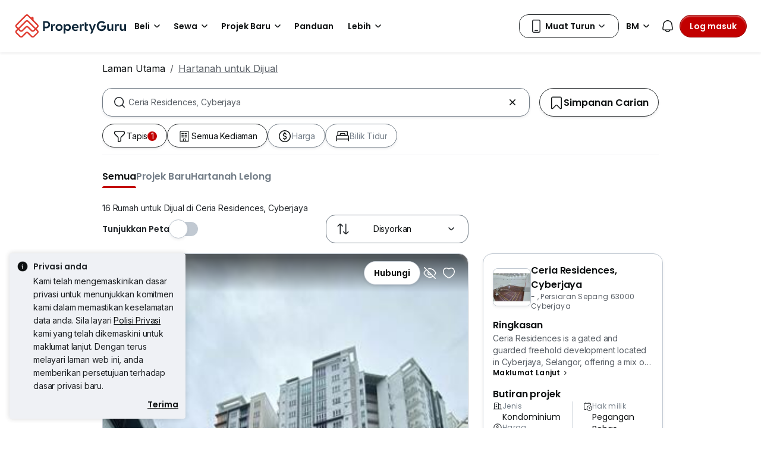

--- FILE ---
content_type: text/html; charset=utf-8
request_url: https://www.propertyguru.com.my/bm/hartanah-dijual/di-ceria-residences-cyberjaya-8579
body_size: 64424
content:
<!DOCTYPE html><html prefix="og: https://ogp.me/ns# fb: http://ogp.me/ns/fb#" lang="en"><head><meta charSet="utf-8" data-next-head=""/><meta name="viewport" content="width=device-width, initial-scale=1.0, minimum-scale=1, maximum-scale=1" id="viewport" data-next-head=""/><title data-next-head="">Rumah untuk Dijual di Ceria Residences, Cyberjaya, Jan 2026</title><meta name="robots" content="index,follow" data-next-head=""/><meta name="description" content="16 rumah untuk dijual di Ceria Residences, Cyberjaya - Jan 2026. Hubungi ejen hartanah dan bandingkan harga di PropertyGuru Malaysia." data-next-head=""/><link rel="alternate" hrefLang="x-default" href="https://www.propertyguru.com.my/property-for-sale/at-ceria-residences-cyberjaya-8579" data-next-head=""/><link rel="alternate" hrefLang="en" href="https://www.propertyguru.com.my/property-for-sale/at-ceria-residences-cyberjaya-8579" data-next-head=""/><link rel="alternate" hrefLang="ms" href="https://www.propertyguru.com.my/bm/hartanah-dijual/di-ceria-residences-cyberjaya-8579" data-next-head=""/><meta property="fb:app_id" content="1627438264181015" data-next-head=""/><meta property="og:title" content="Rumah untuk Dijual di Ceria Residences, Cyberjaya, Jan 2026" data-next-head=""/><meta property="og:description" content="16 rumah untuk dijual di Ceria Residences, Cyberjaya - Jan 2026. Hubungi ejen hartanah dan bandingkan harga di PropertyGuru Malaysia." data-next-head=""/><meta property="og:url" content="https://www.propertyguru.com.my/bm/hartanah-dijual/di-ceria-residences-cyberjaya-8579" data-next-head=""/><meta property="og:type" content="article" data-next-head=""/><meta property="og:image" data-next-head=""/><link rel="canonical" href="https://www.propertyguru.com.my/bm/hartanah-dijual/di-ceria-residences-cyberjaya-8579" data-next-head=""/><meta http-equiv="x-dns-prefetch-control" content="on" data-next-head=""/><meta name="apple-itunes-app" content="app-id=482524585" data-next-head=""/><meta name="google-play-app" content="app-id=com.allproperty.android.consumer.sg" data-next-head=""/><meta name="msapplication-TileColor" content="#cc2222" data-next-head=""/><meta name="msapplication-square150x150logo" content="https://cdn.pgimgs.com/hive-ui/static/v0.1.3/images/ms-touch.png" data-next-head=""/><meta name="theme-color" content="#ffffff" data-next-head=""/><meta name="logo" content="https://cdn.pgimgs.com/hive-ui/static/v0.1.3/logo/pg.svg" data-next-head=""/><link rel="preload" href="https://cdn.pgimgs.com/hive-ui/static/v0.1.104/fonts/pgicons-v2.woff2" as="font" type="font/woff2" crossorigin="anonymous"/><link rel="preload" href="https://cdn.pgimgs.com/marketplace-web/_next/static/chunks/8c003eb76616dddb.css" as="style" crossorigin="anonymous"/><link rel="preload" href="https://cdn.pgimgs.com/marketplace-web/_next/static/chunks/39613fa11c79100b.css" as="style" crossorigin="anonymous"/><link rel="preload" href="https://cdn.pgimgs.com/marketplace-web/_next/static/chunks/7e0a1fadbb113102.css" as="style" crossorigin="anonymous"/><link rel="preload" href="https://cdn.pgimgs.com/marketplace-web/_next/static/chunks/1b1cb44dbd1ade61.css" as="style" crossorigin="anonymous"/><link rel="preload" href="https://cdn.pgimgs.com/marketplace-web/_next/static/chunks/0b4293f8564afdc5.css" as="style" crossorigin="anonymous"/><link rel="preload" href="https://cdn.pgimgs.com/marketplace-web/_next/static/chunks/fc5c4ae18d5254c3.css" as="style" crossorigin="anonymous"/><link rel="preload" href="https://cdn.pgimgs.com/marketplace-web/_next/static/chunks/fab4bce94cdee222.css" as="style" crossorigin="anonymous"/><link rel="preload" href="https://cdn.pgimgs.com/marketplace-web/_next/static/chunks/458e4014fa913026.css" as="style" crossorigin="anonymous"/><link rel="preload" href="https://cdn.pgimgs.com/marketplace-web/_next/static/chunks/534afa47ae347d84.css" as="style" crossorigin="anonymous"/><link rel="preload" href="https://cdn.pgimgs.com/marketplace-web/_next/static/chunks/c1a9faaabf4a8be5.css" as="style" crossorigin="anonymous"/><link rel="preload" href="https://cdn.pgimgs.com/marketplace-web/_next/static/chunks/f22b748f655d0530.css" as="style" crossorigin="anonymous"/><link rel="preload" href="https://cdn.pgimgs.com/marketplace-web/_next/static/chunks/7700265052a016c9.css" as="style" crossorigin="anonymous"/><link rel="preload" href="https://cdn.pgimgs.com/marketplace-web/_next/static/chunks/c403c62f7c6a4421.css" as="style" crossorigin="anonymous"/><link rel="preload" href="https://cdn.pgimgs.com/marketplace-web/_next/static/chunks/3587c56578ad9432.css" as="style" crossorigin="anonymous"/><link rel="preload" href="https://cdn.pgimgs.com/marketplace-web/_next/static/chunks/454e4f3f6076f095.css" as="style" crossorigin="anonymous"/><link rel="preload" href="https://cdn.pgimgs.com/marketplace-web/_next/static/chunks/a00e0f71ad04449f.css" as="style" crossorigin="anonymous"/><link rel="preload" href="https://cdn.pgimgs.com/marketplace-web/_next/static/chunks/470cf954d7c2d1b4.css" as="style" crossorigin="anonymous"/><link rel="preload" href="https://cdn.pgimgs.com/marketplace-web/_next/static/chunks/b00c4cfd8b66380f.css" as="style" crossorigin="anonymous"/><link rel="preload" href="https://cdn.pgimgs.com/marketplace-web/_next/static/chunks/b0137582766aec63.css" as="style" crossorigin="anonymous"/><link rel="preload" href="https://cdn.pgimgs.com/marketplace-web/_next/static/chunks/4e02590ef6e55ad8.css" as="style" crossorigin="anonymous"/><link rel="preload" href="https://cdn.pgimgs.com/marketplace-web/_next/static/chunks/57c1b6ac84df2578.css" as="style" crossorigin="anonymous"/><link rel="preload" href="https://cdn.pgimgs.com/marketplace-web/_next/static/chunks/149514dd7bfe3a94.css" as="style" crossorigin="anonymous"/><link rel="preload" href="https://cdn.pgimgs.com/marketplace-web/_next/static/chunks/6fdf608c8011b4d5.css" as="style" crossorigin="anonymous"/><link rel="preload" href="https://cdn.pgimgs.com/marketplace-web/_next/static/chunks/3054468226f2f21b.css" as="style" crossorigin="anonymous"/><link rel="preload" href="https://cdn.pgimgs.com/marketplace-web/_next/static/chunks/8a2417780bf0cba3.css" as="style" crossorigin="anonymous"/><link rel="preload" href="https://cdn.pgimgs.com/marketplace-web/_next/static/chunks/e7ed5230036a23f4.css" as="style" crossorigin="anonymous"/><link rel="preload" href="https://cdn.pgimgs.com/marketplace-web/_next/static/chunks/2d897f11a1f9a40d.css" as="style" crossorigin="anonymous"/><link rel="preload" href="https://cdn.pgimgs.com/marketplace-web/_next/static/chunks/0fd36dacf8b89eff.css" as="style" crossorigin="anonymous"/><link rel="preload" href="https://cdn.pgimgs.com/marketplace-web/_next/static/chunks/04490e1c3da101c0.css" as="style" crossorigin="anonymous"/><link rel="preload" href="https://cdn.pgimgs.com/marketplace-web/_next/static/chunks/e9db43b01215e912.css" as="style" crossorigin="anonymous"/><link rel="preload" href="https://cdn.pgimgs.com/marketplace-web/_next/static/chunks/cc6199853a2fe83a.css" as="style" crossorigin="anonymous"/><link rel="preload" href="https://cdn.pgimgs.com/marketplace-web/_next/static/chunks/b4388830c992346d.css" as="style" crossorigin="anonymous"/><link rel="preload" href="https://cdn.pgimgs.com/marketplace-web/_next/static/chunks/d344619ee5c8aa47.css" as="style" crossorigin="anonymous"/><link rel="preload" href="https://cdn.pgimgs.com/marketplace-web/_next/static/chunks/d231a0b5554daaef.css" as="style" crossorigin="anonymous"/><link rel="preload" href="https://cdn.pgimgs.com/marketplace-web/_next/static/chunks/6479e24848ce6e65.css" as="style" crossorigin="anonymous"/><link rel="preload" href="https://cdn.pgimgs.com/marketplace-web/_next/static/chunks/1b25cd60c0e665fd.css" as="style" crossorigin="anonymous"/><link rel="preload" href="https://cdn.pgimgs.com/marketplace-web/_next/static/chunks/4cc315612bbb3c02.css" as="style" crossorigin="anonymous"/><link rel="preload" href="https://cdn.pgimgs.com/marketplace-web/_next/static/chunks/32c90522297e408b.css" as="style" crossorigin="anonymous"/><link rel="preload" href="https://cdn.pgimgs.com/marketplace-web/_next/static/chunks/caacec50d992cc87.css" as="style" crossorigin="anonymous"/><link rel="preload" href="https://cdn.pgimgs.com/marketplace-web/_next/static/chunks/ae258230d675898b.css" as="style" crossorigin="anonymous"/><link rel="preload" href="https://cdn.pgimgs.com/marketplace-web/_next/static/chunks/f6b1ee8e75d49fb0.css" as="style" crossorigin="anonymous"/><link rel="preload" href="https://cdn.pgimgs.com/marketplace-web/_next/static/chunks/80ed22d494bc3bc1.css" as="style" crossorigin="anonymous"/><link rel="preload" href="https://cdn.pgimgs.com/marketplace-web/_next/static/chunks/bb3f7a41ceec0e36.css" as="style" crossorigin="anonymous"/><link rel="preload" href="https://cdn.pgimgs.com/marketplace-web/_next/static/chunks/6c7a8850f72ad8cb.css" as="style" crossorigin="anonymous"/><link rel="preload" href="https://cdn.pgimgs.com/marketplace-web/_next/static/chunks/a72b8926ca51758c.css" as="style" crossorigin="anonymous"/><link rel="preload" href="https://cdn.pgimgs.com/marketplace-web/_next/static/chunks/7a1f7ba7303de409.css" as="style" crossorigin="anonymous"/><link rel="preload" href="https://cdn.pgimgs.com/marketplace-web/_next/static/chunks/6e48bb891af4e61f.css" as="style" crossorigin="anonymous"/><link href="https://fonts.googleapis.com/css2?family=Poppins:wght@400;500;600&amp;family=Roboto:wght@400;500;600&amp;family=Inter:wght@400;500;600&amp;display=swap" rel="stylesheet"/><script id="dd-version" data-nscript="beforeInteractive" crossorigin="anonymous">
                globalThis.DD_VERSION = 'consumer-v2.10.12';
                globalThis.DD_SERVICE = 'marketplace-consumer-my';
                globalThis.DD_RUM_APPLICATION_ID = '83ae975c-082f-4464-91f6-9491e26c0699';
                globalThis.DD_RUM_CLIENT_TOKEN = 'pubaa3bdfdca4b1fdc4d0265b16433205fe';
                globalThis.DD_RUM_SAMPLING_RATE = '3';
              </script><link rel="stylesheet" href="https://cdn.pgimgs.com/marketplace-web/_next/static/chunks/8c003eb76616dddb.css" crossorigin="anonymous" data-n-p=""/><link rel="stylesheet" href="https://cdn.pgimgs.com/marketplace-web/_next/static/chunks/39613fa11c79100b.css" crossorigin="anonymous" data-n-p=""/><link rel="stylesheet" href="https://cdn.pgimgs.com/marketplace-web/_next/static/chunks/7e0a1fadbb113102.css" crossorigin="anonymous" data-n-p=""/><link rel="stylesheet" href="https://cdn.pgimgs.com/marketplace-web/_next/static/chunks/1b1cb44dbd1ade61.css" crossorigin="anonymous" data-n-p=""/><link rel="stylesheet" href="https://cdn.pgimgs.com/marketplace-web/_next/static/chunks/0b4293f8564afdc5.css" crossorigin="anonymous" data-n-p=""/><link rel="stylesheet" href="https://cdn.pgimgs.com/marketplace-web/_next/static/chunks/fc5c4ae18d5254c3.css" crossorigin="anonymous" data-n-p=""/><link rel="stylesheet" href="https://cdn.pgimgs.com/marketplace-web/_next/static/chunks/fab4bce94cdee222.css" crossorigin="anonymous"/><link rel="stylesheet" href="https://cdn.pgimgs.com/marketplace-web/_next/static/chunks/458e4014fa913026.css" crossorigin="anonymous"/><link rel="stylesheet" href="https://cdn.pgimgs.com/marketplace-web/_next/static/chunks/534afa47ae347d84.css" crossorigin="anonymous"/><link rel="stylesheet" href="https://cdn.pgimgs.com/marketplace-web/_next/static/chunks/c1a9faaabf4a8be5.css" crossorigin="anonymous"/><link rel="stylesheet" href="https://cdn.pgimgs.com/marketplace-web/_next/static/chunks/f22b748f655d0530.css" crossorigin="anonymous"/><link rel="stylesheet" href="https://cdn.pgimgs.com/marketplace-web/_next/static/chunks/7700265052a016c9.css" crossorigin="anonymous"/><link rel="stylesheet" href="https://cdn.pgimgs.com/marketplace-web/_next/static/chunks/c403c62f7c6a4421.css" crossorigin="anonymous"/><link rel="stylesheet" href="https://cdn.pgimgs.com/marketplace-web/_next/static/chunks/3587c56578ad9432.css" crossorigin="anonymous"/><link rel="stylesheet" href="https://cdn.pgimgs.com/marketplace-web/_next/static/chunks/454e4f3f6076f095.css" crossorigin="anonymous"/><link rel="stylesheet" href="https://cdn.pgimgs.com/marketplace-web/_next/static/chunks/a00e0f71ad04449f.css" crossorigin="anonymous"/><link rel="stylesheet" href="https://cdn.pgimgs.com/marketplace-web/_next/static/chunks/470cf954d7c2d1b4.css" crossorigin="anonymous"/><link rel="stylesheet" href="https://cdn.pgimgs.com/marketplace-web/_next/static/chunks/b00c4cfd8b66380f.css" crossorigin="anonymous"/><link rel="stylesheet" href="https://cdn.pgimgs.com/marketplace-web/_next/static/chunks/b0137582766aec63.css" crossorigin="anonymous"/><link rel="stylesheet" href="https://cdn.pgimgs.com/marketplace-web/_next/static/chunks/4e02590ef6e55ad8.css" crossorigin="anonymous"/><link rel="stylesheet" href="https://cdn.pgimgs.com/marketplace-web/_next/static/chunks/57c1b6ac84df2578.css" crossorigin="anonymous"/><link rel="stylesheet" href="https://cdn.pgimgs.com/marketplace-web/_next/static/chunks/149514dd7bfe3a94.css" crossorigin="anonymous"/><link rel="stylesheet" href="https://cdn.pgimgs.com/marketplace-web/_next/static/chunks/6fdf608c8011b4d5.css" crossorigin="anonymous"/><link rel="stylesheet" href="https://cdn.pgimgs.com/marketplace-web/_next/static/chunks/3054468226f2f21b.css" crossorigin="anonymous"/><link rel="stylesheet" href="https://cdn.pgimgs.com/marketplace-web/_next/static/chunks/8a2417780bf0cba3.css" crossorigin="anonymous"/><link rel="stylesheet" href="https://cdn.pgimgs.com/marketplace-web/_next/static/chunks/e7ed5230036a23f4.css" crossorigin="anonymous"/><link rel="stylesheet" href="https://cdn.pgimgs.com/marketplace-web/_next/static/chunks/2d897f11a1f9a40d.css" crossorigin="anonymous"/><link rel="stylesheet" href="https://cdn.pgimgs.com/marketplace-web/_next/static/chunks/0fd36dacf8b89eff.css" crossorigin="anonymous"/><link rel="stylesheet" href="https://cdn.pgimgs.com/marketplace-web/_next/static/chunks/04490e1c3da101c0.css" crossorigin="anonymous"/><link rel="stylesheet" href="https://cdn.pgimgs.com/marketplace-web/_next/static/chunks/e9db43b01215e912.css" crossorigin="anonymous"/><link rel="stylesheet" href="https://cdn.pgimgs.com/marketplace-web/_next/static/chunks/cc6199853a2fe83a.css" crossorigin="anonymous"/><link rel="stylesheet" href="https://cdn.pgimgs.com/marketplace-web/_next/static/chunks/b4388830c992346d.css" crossorigin="anonymous"/><link rel="stylesheet" href="https://cdn.pgimgs.com/marketplace-web/_next/static/chunks/d344619ee5c8aa47.css" crossorigin="anonymous"/><link rel="stylesheet" href="https://cdn.pgimgs.com/marketplace-web/_next/static/chunks/d231a0b5554daaef.css" crossorigin="anonymous"/><link rel="stylesheet" href="https://cdn.pgimgs.com/marketplace-web/_next/static/chunks/6479e24848ce6e65.css" crossorigin="anonymous"/><link rel="stylesheet" href="https://cdn.pgimgs.com/marketplace-web/_next/static/chunks/1b25cd60c0e665fd.css" crossorigin="anonymous"/><link rel="stylesheet" href="https://cdn.pgimgs.com/marketplace-web/_next/static/chunks/4cc315612bbb3c02.css" crossorigin="anonymous"/><link rel="stylesheet" href="https://cdn.pgimgs.com/marketplace-web/_next/static/chunks/32c90522297e408b.css" crossorigin="anonymous"/><link rel="stylesheet" href="https://cdn.pgimgs.com/marketplace-web/_next/static/chunks/caacec50d992cc87.css" crossorigin="anonymous"/><link rel="stylesheet" href="https://cdn.pgimgs.com/marketplace-web/_next/static/chunks/ae258230d675898b.css" crossorigin="anonymous"/><link rel="stylesheet" href="https://cdn.pgimgs.com/marketplace-web/_next/static/chunks/f6b1ee8e75d49fb0.css" crossorigin="anonymous"/><link rel="stylesheet" href="https://cdn.pgimgs.com/marketplace-web/_next/static/chunks/80ed22d494bc3bc1.css" crossorigin="anonymous"/><link rel="stylesheet" href="https://cdn.pgimgs.com/marketplace-web/_next/static/chunks/bb3f7a41ceec0e36.css" crossorigin="anonymous"/><link rel="stylesheet" href="https://cdn.pgimgs.com/marketplace-web/_next/static/chunks/6c7a8850f72ad8cb.css" crossorigin="anonymous"/><link rel="stylesheet" href="https://cdn.pgimgs.com/marketplace-web/_next/static/chunks/a72b8926ca51758c.css" crossorigin="anonymous"/><link rel="stylesheet" href="https://cdn.pgimgs.com/marketplace-web/_next/static/chunks/7a1f7ba7303de409.css" crossorigin="anonymous"/><link rel="stylesheet" href="https://cdn.pgimgs.com/marketplace-web/_next/static/chunks/6e48bb891af4e61f.css" crossorigin="anonymous"/><noscript data-n-css=""></noscript><script defer="" crossorigin="anonymous" noModule="" src="https://cdn.pgimgs.com/marketplace-web/_next/static/chunks/a6dad97d9634a72d.js"></script><script defer="" src="https://cdn.pgimgs.com/marketplace-web/_next/static/chunks/386eee82057e6e6f.js" crossorigin="anonymous"></script><script defer="" src="https://cdn.pgimgs.com/marketplace-web/_next/static/chunks/17e706f2e55fb5ce.js" crossorigin="anonymous"></script><script defer="" src="https://cdn.pgimgs.com/marketplace-web/_next/static/chunks/e913c3b82ea5c786.js" crossorigin="anonymous"></script><script defer="" src="https://cdn.pgimgs.com/marketplace-web/_next/static/chunks/83b550a5e5557ad7.js" crossorigin="anonymous"></script><script defer="" src="https://cdn.pgimgs.com/marketplace-web/_next/static/chunks/d2ba2628807f2879.js" crossorigin="anonymous"></script><script defer="" src="https://cdn.pgimgs.com/marketplace-web/_next/static/chunks/a6637892fdeae65c.js" crossorigin="anonymous"></script><script defer="" src="https://cdn.pgimgs.com/marketplace-web/_next/static/chunks/4e6767c1ca427522.js" crossorigin="anonymous"></script><script defer="" src="https://cdn.pgimgs.com/marketplace-web/_next/static/chunks/2181e6a2ff434bd3.js" crossorigin="anonymous"></script><script defer="" src="https://cdn.pgimgs.com/marketplace-web/_next/static/chunks/ab649bd1044e48b3.js" crossorigin="anonymous"></script><script defer="" src="https://cdn.pgimgs.com/marketplace-web/_next/static/chunks/b16b961547e58621.js" crossorigin="anonymous"></script><script defer="" src="https://cdn.pgimgs.com/marketplace-web/_next/static/chunks/05839cfa17f3b756.js" crossorigin="anonymous"></script><script defer="" src="https://cdn.pgimgs.com/marketplace-web/_next/static/chunks/18ce7acd74e30bb4.js" crossorigin="anonymous"></script><script defer="" src="https://cdn.pgimgs.com/marketplace-web/_next/static/chunks/39742e1cb188cd11.js" crossorigin="anonymous"></script><script defer="" src="https://cdn.pgimgs.com/marketplace-web/_next/static/chunks/61949bd0b0249595.js" crossorigin="anonymous"></script><script defer="" src="https://cdn.pgimgs.com/marketplace-web/_next/static/chunks/18cf9b3ab8570430.js" crossorigin="anonymous"></script><script defer="" src="https://cdn.pgimgs.com/marketplace-web/_next/static/chunks/5a811dcfc413618a.js" crossorigin="anonymous"></script><script defer="" src="https://cdn.pgimgs.com/marketplace-web/_next/static/chunks/796dc995a7b916ad.js" crossorigin="anonymous"></script><script defer="" src="https://cdn.pgimgs.com/marketplace-web/_next/static/chunks/b67991b4f40ec4b3.js" crossorigin="anonymous"></script><script defer="" src="https://cdn.pgimgs.com/marketplace-web/_next/static/chunks/79e7a9c4396dbd66.js" crossorigin="anonymous"></script><script defer="" src="https://cdn.pgimgs.com/marketplace-web/_next/static/chunks/84ab403ab1840652.js" crossorigin="anonymous"></script><script defer="" src="https://cdn.pgimgs.com/marketplace-web/_next/static/chunks/abc85297c8e11f53.js" crossorigin="anonymous"></script><script defer="" src="https://cdn.pgimgs.com/marketplace-web/_next/static/chunks/3dee811d7026e01d.js" crossorigin="anonymous"></script><script defer="" src="https://cdn.pgimgs.com/marketplace-web/_next/static/chunks/3debc36ac702280a.js" crossorigin="anonymous"></script><script defer="" src="https://cdn.pgimgs.com/marketplace-web/_next/static/chunks/d5357ba02179f610.js" crossorigin="anonymous"></script><script defer="" src="https://cdn.pgimgs.com/marketplace-web/_next/static/chunks/f351617b5ad885e5.js" crossorigin="anonymous"></script><script defer="" src="https://cdn.pgimgs.com/marketplace-web/_next/static/chunks/a946cdca046ca7fe.js" crossorigin="anonymous"></script><script defer="" src="https://cdn.pgimgs.com/marketplace-web/_next/static/chunks/7a83f27e7648058f.js" crossorigin="anonymous"></script><script defer="" src="https://cdn.pgimgs.com/marketplace-web/_next/static/chunks/d5d028a8bfab5073.js" crossorigin="anonymous"></script><script defer="" src="https://cdn.pgimgs.com/marketplace-web/_next/static/chunks/621c94bd997c0c19.js" crossorigin="anonymous"></script><script defer="" src="https://cdn.pgimgs.com/marketplace-web/_next/static/chunks/83fc92de5acb2b6f.js" crossorigin="anonymous"></script><script defer="" src="https://cdn.pgimgs.com/marketplace-web/_next/static/chunks/882b0c963890cdd6.js" crossorigin="anonymous"></script><script defer="" src="https://cdn.pgimgs.com/marketplace-web/_next/static/chunks/86d2f15ae6480239.js" crossorigin="anonymous"></script><script defer="" src="https://cdn.pgimgs.com/marketplace-web/_next/static/chunks/adcfabf5d138f58d.js" crossorigin="anonymous"></script><script defer="" src="https://cdn.pgimgs.com/marketplace-web/_next/static/chunks/249729c565db892f.js" crossorigin="anonymous"></script><script defer="" src="https://cdn.pgimgs.com/marketplace-web/_next/static/chunks/086e8f9c0125d348.js" crossorigin="anonymous"></script><script defer="" src="https://cdn.pgimgs.com/marketplace-web/_next/static/chunks/2284208a75cdbe7a.js" crossorigin="anonymous"></script><script defer="" src="https://cdn.pgimgs.com/marketplace-web/_next/static/chunks/81dea14c8b67aee2.js" crossorigin="anonymous"></script><script defer="" src="https://cdn.pgimgs.com/marketplace-web/_next/static/chunks/a5d1816c3151db55.js" crossorigin="anonymous"></script><script defer="" src="https://cdn.pgimgs.com/marketplace-web/_next/static/chunks/571524801f06f854.js" crossorigin="anonymous"></script><script defer="" src="https://cdn.pgimgs.com/marketplace-web/_next/static/chunks/deb14ed74c92f607.js" crossorigin="anonymous"></script><script defer="" src="https://cdn.pgimgs.com/marketplace-web/_next/static/chunks/f19bc5977fb2a52f.js" crossorigin="anonymous"></script><script defer="" src="https://cdn.pgimgs.com/marketplace-web/_next/static/chunks/26b89b60ebb9370e.js" crossorigin="anonymous"></script><script defer="" src="https://cdn.pgimgs.com/marketplace-web/_next/static/chunks/4f0e4318078eb0ab.js" crossorigin="anonymous"></script><script defer="" src="https://cdn.pgimgs.com/marketplace-web/_next/static/chunks/9bc9230b0d8fcec1.js" crossorigin="anonymous"></script><script src="https://cdn.pgimgs.com/marketplace-web/_next/static/chunks/44f85696145ea543.js" defer="" crossorigin="anonymous"></script><script src="https://cdn.pgimgs.com/marketplace-web/_next/static/chunks/ebacf62d85409fcd.js" defer="" crossorigin="anonymous"></script><script src="https://cdn.pgimgs.com/marketplace-web/_next/static/chunks/050a24a87a0eb391.js" defer="" crossorigin="anonymous"></script><script src="https://cdn.pgimgs.com/marketplace-web/_next/static/chunks/0139d1f30713a5fa.js" defer="" crossorigin="anonymous"></script><script src="https://cdn.pgimgs.com/marketplace-web/_next/static/chunks/07be11bbce97ef92.js" defer="" crossorigin="anonymous"></script><script src="https://cdn.pgimgs.com/marketplace-web/_next/static/chunks/f5bcfbb753e12bcf.js" defer="" crossorigin="anonymous"></script><script src="https://cdn.pgimgs.com/marketplace-web/_next/static/chunks/411532b08e707241.js" defer="" crossorigin="anonymous"></script><script src="https://cdn.pgimgs.com/marketplace-web/_next/static/chunks/55fd043cb62b4b0f.js" defer="" crossorigin="anonymous"></script><script src="https://cdn.pgimgs.com/marketplace-web/_next/static/chunks/623f7a3678954abd.js" defer="" crossorigin="anonymous"></script><script src="https://cdn.pgimgs.com/marketplace-web/_next/static/chunks/5efa44059425f85d.js" defer="" crossorigin="anonymous"></script><script src="https://cdn.pgimgs.com/marketplace-web/_next/static/chunks/37169facb974bba7.js" defer="" crossorigin="anonymous"></script><script src="https://cdn.pgimgs.com/marketplace-web/_next/static/chunks/6b8e31d69775b512.js" defer="" crossorigin="anonymous"></script><script src="https://cdn.pgimgs.com/marketplace-web/_next/static/chunks/7b70915865aebe85.js" defer="" crossorigin="anonymous"></script><script src="https://cdn.pgimgs.com/marketplace-web/_next/static/chunks/6e78e14f3bd046a9.js" defer="" crossorigin="anonymous"></script><script src="https://cdn.pgimgs.com/marketplace-web/_next/static/chunks/ada15edcf77597d8.js" defer="" crossorigin="anonymous"></script><script src="https://cdn.pgimgs.com/marketplace-web/_next/static/chunks/9bf717311087e106.js" defer="" crossorigin="anonymous"></script><script src="https://cdn.pgimgs.com/marketplace-web/_next/static/chunks/6c7d72883ac9908f.js" defer="" crossorigin="anonymous"></script><script src="https://cdn.pgimgs.com/marketplace-web/_next/static/chunks/turbopack-dbd741f96e341c42.js" defer="" crossorigin="anonymous"></script><script src="https://cdn.pgimgs.com/marketplace-web/_next/static/chunks/363b4ec6f0d53e65.js" defer="" crossorigin="anonymous"></script><script src="https://cdn.pgimgs.com/marketplace-web/_next/static/chunks/3ed10e43fd1f8df6.js" defer="" crossorigin="anonymous"></script><script src="https://cdn.pgimgs.com/marketplace-web/_next/static/chunks/turbopack-fb105b55f9a1654e.js" defer="" crossorigin="anonymous"></script><script src="https://cdn.pgimgs.com/marketplace-web/_next/static/YWGUuj-3piqjiMGzP5BMR/_ssgManifest.js" defer="" crossorigin="anonymous"></script><script src="https://cdn.pgimgs.com/marketplace-web/_next/static/YWGUuj-3piqjiMGzP5BMR/_buildManifest.js" defer="" crossorigin="anonymous"></script></head><body><link rel="preload" as="image" href="https://cdn.pgimgs.com/hive-ui/static/v0.1.3/logo/pg-horizontal.svg"/><link rel="preload" as="image" href="https://my1-cdn.pgimgs.com/listing/42817630/UPHO.261842874.V800/Ceria-Residences-Cyberjaya-Cyberjaya-Malaysia.jpg"/><link rel="preload" as="image" href="https://cdn.pgimgs.com/hive-ui-core/static/v1.6/icons/svgs/chevron-left-f.svg"/><link rel="preload" as="image" href="https://cdn.pgimgs.com/hive-ui-core/static/v1.6/icons/svgs/chevron-right-f.svg"/><link rel="preload" as="image" href="https://cdn.pgimgs.com/hive-ui/static/v0.1.137/pg-icons/font/v3/image-fallback.svg"/><link rel="preload" as="image" href="https://cdn.pgimgs.com/hive-ui/static/v0.2.41/images/illus-landscape.svg"/><link rel="preload" as="image" href="https://sg1-cdn.pgimgs.com/projectnet-project/68755/ZPPHO.125932319.R150X150.jpg"/><link rel="preload" as="image" href="https://cdn.pgimgs.com/hive-ui/static/v0.1.3/flags/malaysia.svg"/><div id="__next"><div class="root-element srp-root"><div class="base-page-layout-root"><nav id="mega-menu-navbar-widget" da-id="mega-menu-navbar-widget" class="mega-menu-navbar-root mega-menu-group mega-menu-navbar-root mega-menu-navbar-root-light"><div da-id="mega-menu-navbar-desktop-container" class="mega-menu-navbar-root__desktop-container"><a href="/bm" class="mega-menu-navbar-root__desktop-brand"><img class="hui-image hui-image--1_1 mega-menu-navbar-root__pg-desktop-logo" src="https://cdn.pgimgs.com/hive-ui/static/v0.1.3/logo/pg-horizontal.svg" alt="Logo" height="40"/></a><div class="mega-menu-navbar-root__center-content mega-menu-navbar-root-nav" da-id="mega-menu-navbar"><div da-id="mega-menu-navbar-l1-link" class="mega-menu-navbar-root__navbar-link-dropdown-container  dropdown"><a role="button" tabindex="0" href="/bm/hartanah-dijual" target="_self" id="react-aria-«R1694bm»" aria-expanded="false" title="Hartanah Dijual di Malaysia" class="dropdown-toggle btn btn-light">Beli<div class="hui-svgicon hui-svgicon--chevron-down-small-o hui-svgicon--m" style="background-color:#0D1011" da-id="svg-icon"></div></a><div da-id="mega-menu-navbar-l1-link-expanded" data-bs-popper="static" class="mega-menu-dropdown dropdown-menu"><div class="mega-menu-dropdown__dropdown-wrapper"><div class="mega-menu-dropdown__dropdown-gap"></div><div class="mega-menu-dropdown__dropdown-container"><div class="mega-menu-dropdown__dropdown-content"><div class="mega-menu-dropdown__dropdown-body"><div class="mega-menu-dropdown__dropdown-content"><ul da-id="mega-menu-navbar-menu-category" class="hui-list mega-menu-dropdown__dropdown-category"><li title="" da-id="mega-menu-navbar-l2-link" class="hui-list-item mega-menu-dropdown__dropdown-item dropdown-item-bold"><div class="mega-menu-dropdown__dropdown-text">Lokasi</div></li><li title="Kuala Lumpur" da-id="mega-menu-navbar-l3-link" class="hui-list-item mega-menu-dropdown__dropdown-item clickable"><a href="/bm/hartanah-dijual/sekitar-kuala-lumpur-58jok" target="_self" rel="noopener" class="mega-menu-dropdown__dropdown-link">Kuala Lumpur</a></li><li title="Pulau Pinang" da-id="mega-menu-navbar-l3-link" class="hui-list-item mega-menu-dropdown__dropdown-item clickable"><a href="/bm/hartanah-dijual/sekitar-penang-5qvq6" target="_self" rel="noopener" class="mega-menu-dropdown__dropdown-link">Pulau Pinang</a></li><li title="Johor Bahru" da-id="mega-menu-navbar-l3-link" class="hui-list-item mega-menu-dropdown__dropdown-item clickable"><a href="/bm/hartanah-dijual/sekitar-johor-bahru-v2xvv" target="_self" rel="noopener" class="mega-menu-dropdown__dropdown-link">Johor Bahru</a></li></ul><ul da-id="mega-menu-navbar-menu-category" class="hui-list mega-menu-dropdown__dropdown-category"><li title="Direktori Kondo" da-id="mega-menu-navbar-l2-link" class="hui-list-item mega-menu-dropdown__dropdown-item dropdown-item-bold clickable"><a href="/bm/kondo" target="_self" rel="noopener" class="mega-menu-dropdown__dropdown-link">Direktori Kondo<div class="hui-svgicon hui-svgicon--chevron-right-small-o hui-svgicon--m" style="background-color:#0D1011" da-id="svg-icon"></div></a></li><li title="Emper - Penthouse" da-id="mega-menu-navbar-l3-link" class="hui-list-item mega-menu-dropdown__dropdown-item clickable"><a href="/bm/kondo-dijual/rumah-pentas" target="_self" rel="noopener" class="mega-menu-dropdown__dropdown-link">Emper - Penthouse</a></li><li title="Kondo Pegangan Bebas" da-id="mega-menu-navbar-l3-link" class="hui-list-item mega-menu-dropdown__dropdown-item clickable"><a href="/bm/kondo-dijual/pegangan-bebas" target="_self" rel="noopener" class="mega-menu-dropdown__dropdown-link">Kondo Pegangan Bebas</a></li><li title="Pangsapuri" da-id="mega-menu-navbar-l3-link" class="hui-list-item mega-menu-dropdown__dropdown-item clickable"><a href="/bm/pangsapuri-dijual" target="_self" rel="noopener" class="mega-menu-dropdown__dropdown-link">Pangsapuri</a></li></ul><ul da-id="mega-menu-navbar-menu-category" class="hui-list mega-menu-dropdown__dropdown-category"><li title="" da-id="mega-menu-navbar-l2-link" class="hui-list-item mega-menu-dropdown__dropdown-item dropdown-item-bold"><div class="mega-menu-dropdown__dropdown-text">Rumah Bertanah</div></li><li title="Banglo" da-id="mega-menu-navbar-l3-link" class="hui-list-item mega-menu-dropdown__dropdown-item clickable"><a href="/bm/banglo-dijual" target="_self" rel="noopener" class="mega-menu-dropdown__dropdown-link">Banglo</a></li><li title="Rumah Berkembar" da-id="mega-menu-navbar-l3-link" class="hui-list-item mega-menu-dropdown__dropdown-item clickable"><a href="/bm/rumah-berkembar-dijual" target="_self" rel="noopener" class="mega-menu-dropdown__dropdown-link">Rumah Berkembar</a></li><li title="Rumah Teres" da-id="mega-menu-navbar-l3-link" class="hui-list-item mega-menu-dropdown__dropdown-item clickable"><a href="/bm/rumah-teres-pautan-dijual" target="_self" rel="noopener" class="mega-menu-dropdown__dropdown-link">Rumah Teres</a></li></ul></div><hr class="hui-divider w-100 mega-menu-dropdown__divider mega-menu-dropdown__divider-margin-top"/><div class="mega-menu-dropdown__body-footer"><ul da-id="mega-menu-navbar-menu-category" class="hui-list mega-menu-dropdown__dropdown-category"><li title="Lihat Semua Hartanah untuk Dijual" da-id="mega-menu-navbar-viewall-link" class="hui-list-item mega-menu-dropdown__dropdown-item dropdown-item-bold clickable"><a href="/bm/hartanah-dijual" target="_self" rel="noopener" class="mega-menu-dropdown__dropdown-link mega-menu-dropdown__dropdown-link__footer">Lihat Semua Hartanah untuk Dijual<div class="hui-svgicon hui-svgicon--chevron-right-small-o hui-svgicon--m" style="background-color:#0D1011" da-id="svg-icon"></div></a></li></ul></div></div><div class="mega-menu-dropdown__dropdown-resources"><div class="mega-menu-dropdown__dropdown-content"><ul da-id="mega-menu-navbar-menu-category" class="hui-list mega-menu-dropdown__dropdown-category"><li title="" da-id="mega-menu-navbar-l2-link" class="hui-list-item mega-menu-dropdown__dropdown-item dropdown-item-bold"><div class="mega-menu-dropdown__dropdown-text">Sumber Beli</div></li><li class="hui-list-item mega-menu-dropdown__dropdown-resource-image desktop-only"><img loading="lazy" class="hui-image hui-image--1_1" src="https://cdn.pgimgs.com/hive-ui/static/v0.1.237/images/navbar-buy-resources.png" alt="Sumber Beli"/></li><li title="Hartanah Komersial" da-id="mega-menu-navbar-l3-link" class="hui-list-item mega-menu-dropdown__dropdown-item clickable"><a href="/bm/hartanah-komersial-dijual" target="_self" rel="noopener" class="mega-menu-dropdown__dropdown-link">Hartanah Komersial</a></li><li title="Cari Ejen" da-id="mega-menu-navbar-l3-link" class="hui-list-item mega-menu-dropdown__dropdown-item clickable"><a href="/bm/ejen-hartanah" target="_self" rel="noopener" class="mega-menu-dropdown__dropdown-link">Cari Ejen</a></li></ul></div></div></div></div></div></div></div><div da-id="mega-menu-navbar-l1-link" class="mega-menu-navbar-root__navbar-link-dropdown-container  dropdown"><a role="button" tabindex="0" href="/bm/hartanah-disewa" target="_self" id="react-aria-«R1a94bm»" aria-expanded="false" title="Hartanah untuk Disewa di Malaysia" class="dropdown-toggle btn btn-light">Sewa<div class="hui-svgicon hui-svgicon--chevron-down-small-o hui-svgicon--m" style="background-color:#0D1011" da-id="svg-icon"></div></a><div da-id="mega-menu-navbar-l1-link-expanded" data-bs-popper="static" class="mega-menu-dropdown dropdown-menu"><div class="mega-menu-dropdown__dropdown-wrapper"><div class="mega-menu-dropdown__dropdown-gap"></div><div class="mega-menu-dropdown__dropdown-container"><div class="mega-menu-dropdown__dropdown-content"><div class="mega-menu-dropdown__dropdown-body"><div class="mega-menu-dropdown__dropdown-content"><ul da-id="mega-menu-navbar-menu-category" class="hui-list mega-menu-dropdown__dropdown-category"><li title="" da-id="mega-menu-navbar-l2-link" class="hui-list-item mega-menu-dropdown__dropdown-item dropdown-item-bold"><div class="mega-menu-dropdown__dropdown-text">Lokasi</div></li><li title="Kuala Lumpur" da-id="mega-menu-navbar-l3-link" class="hui-list-item mega-menu-dropdown__dropdown-item clickable"><a href="/bm/hartanah-disewa/sekitar-kuala-lumpur-58jok" target="_self" rel="noopener" class="mega-menu-dropdown__dropdown-link">Kuala Lumpur</a></li><li title="Johor Bahru" da-id="mega-menu-navbar-l3-link" class="hui-list-item mega-menu-dropdown__dropdown-item clickable"><a href="/bm/hartanah-disewa/sekitar-johor-bahru-v2xvv" target="_self" rel="noopener" class="mega-menu-dropdown__dropdown-link">Johor Bahru</a></li><li title="Pulau Pinang" da-id="mega-menu-navbar-l3-link" class="hui-list-item mega-menu-dropdown__dropdown-item clickable"><a href="/bm/hartanah-disewa/sekitar-penang-5qvq6" target="_self" rel="noopener" class="mega-menu-dropdown__dropdown-link">Pulau Pinang</a></li></ul><ul da-id="mega-menu-navbar-menu-category" class="hui-list mega-menu-dropdown__dropdown-category"><li title="Direktori Kondo" da-id="mega-menu-navbar-l2-link" class="hui-list-item mega-menu-dropdown__dropdown-item dropdown-item-bold clickable"><a href="/bm/kondo" target="_self" rel="noopener" class="mega-menu-dropdown__dropdown-link">Direktori Kondo<div class="hui-svgicon hui-svgicon--chevron-right-small-o hui-svgicon--m" style="background-color:#0D1011" da-id="svg-icon"></div></a></li><li title="Kondominium" da-id="mega-menu-navbar-l3-link" class="hui-list-item mega-menu-dropdown__dropdown-item clickable"><a href="/bm/kondo-disewa" target="_self" rel="noopener" class="mega-menu-dropdown__dropdown-link">Kondominium</a></li><li title="Pangsapuri" da-id="mega-menu-navbar-l3-link" class="hui-list-item mega-menu-dropdown__dropdown-item clickable"><a href="/bm/pangsapuri-disewa" target="_self" rel="noopener" class="mega-menu-dropdown__dropdown-link">Pangsapuri</a></li><li title="Pangsapuri Studio" da-id="mega-menu-navbar-l3-link" class="hui-list-item mega-menu-dropdown__dropdown-item clickable"><a href="/bm/studio-apartment-disewa" target="_self" rel="noopener" class="mega-menu-dropdown__dropdown-link">Pangsapuri Studio</a></li></ul><ul da-id="mega-menu-navbar-menu-category" class="hui-list mega-menu-dropdown__dropdown-category"><li title="" da-id="mega-menu-navbar-l2-link" class="hui-list-item mega-menu-dropdown__dropdown-item dropdown-item-bold"><div class="mega-menu-dropdown__dropdown-text">Rumah Bertanah</div></li><li title="Banglo" da-id="mega-menu-navbar-l3-link" class="hui-list-item mega-menu-dropdown__dropdown-item clickable"><a href="/bm/banglo-disewa" target="_self" rel="noopener" class="mega-menu-dropdown__dropdown-link">Banglo</a></li><li title="Dupleks" da-id="mega-menu-navbar-l3-link" class="hui-list-item mega-menu-dropdown__dropdown-item clickable"><a href="/bm/dupleks-disewa" target="_self" rel="noopener" class="mega-menu-dropdown__dropdown-link">Dupleks</a></li><li title="Rumah Teres" da-id="mega-menu-navbar-l3-link" class="hui-list-item mega-menu-dropdown__dropdown-item clickable"><a href="/bm/rumah-teres-pautan-disewa" target="_self" rel="noopener" class="mega-menu-dropdown__dropdown-link">Rumah Teres</a></li></ul></div><hr class="hui-divider w-100 mega-menu-dropdown__divider mega-menu-dropdown__divider-margin-top"/><div class="mega-menu-dropdown__body-footer"><ul da-id="mega-menu-navbar-menu-category" class="hui-list mega-menu-dropdown__dropdown-category"><li title="Lihat Semua Hartanah untuk Disewa" da-id="mega-menu-navbar-viewall-link" class="hui-list-item mega-menu-dropdown__dropdown-item dropdown-item-bold clickable"><a href="/bm/hartanah-disewa" target="_self" rel="noopener" class="mega-menu-dropdown__dropdown-link mega-menu-dropdown__dropdown-link__footer">Lihat Semua Hartanah untuk Disewa<div class="hui-svgicon hui-svgicon--chevron-right-small-o hui-svgicon--m" style="background-color:#0D1011" da-id="svg-icon"></div></a></li></ul></div></div><div class="mega-menu-dropdown__dropdown-resources"><div class="mega-menu-dropdown__dropdown-content"><ul da-id="mega-menu-navbar-menu-category" class="hui-list mega-menu-dropdown__dropdown-category"><li title="" da-id="mega-menu-navbar-l2-link" class="hui-list-item mega-menu-dropdown__dropdown-item dropdown-item-bold"><div class="mega-menu-dropdown__dropdown-text">Sumber Sewa</div></li><li class="hui-list-item mega-menu-dropdown__dropdown-resource-image desktop-only"><img loading="lazy" class="hui-image hui-image--1_1" src="https://cdn.pgimgs.com/hive-ui/static/v0.1.237/images/navbar-rent-resources.png" alt="Sumber Sewa"/></li><li title="Hartanah Komersial" da-id="mega-menu-navbar-l3-link" class="hui-list-item mega-menu-dropdown__dropdown-item clickable"><a href="/bm/hartanah-komersial-disewa" target="_self" rel="noopener" class="mega-menu-dropdown__dropdown-link">Hartanah Komersial</a></li><li title="Cari Ejen" da-id="mega-menu-navbar-l3-link" class="hui-list-item mega-menu-dropdown__dropdown-item clickable"><a href="/bm/ejen-hartanah" target="_self" rel="noopener" class="mega-menu-dropdown__dropdown-link">Cari Ejen</a></li></ul></div></div></div></div></div></div></div><div da-id="mega-menu-navbar-l1-link" class="mega-menu-navbar-root__navbar-link-dropdown-container  dropdown"><a role="button" tabindex="0" href="/bm/perumahan-baru" target="_self" id="react-aria-«R1e94bm»" aria-expanded="false" title="Perumahan Baru di Malaysia" class="dropdown-toggle btn btn-light">Projek Baru<div class="hui-svgicon hui-svgicon--chevron-down-small-o hui-svgicon--m" style="background-color:#0D1011" da-id="svg-icon"></div></a><div da-id="mega-menu-navbar-l1-link-expanded" data-bs-popper="static" class="mega-menu-dropdown dropdown-menu"><div class="mega-menu-dropdown__dropdown-wrapper"><div class="mega-menu-dropdown__dropdown-gap"></div><div class="mega-menu-dropdown__dropdown-container"><div class="mega-menu-dropdown__dropdown-content"><div class="mega-menu-dropdown__dropdown-body"><div class="mega-menu-dropdown__dropdown-content"><ul da-id="mega-menu-navbar-menu-category" class="hui-list mega-menu-dropdown__dropdown-category"><li title="" da-id="mega-menu-navbar-l2-link" class="hui-list-item mega-menu-dropdown__dropdown-item dropdown-item-bold"><div class="mega-menu-dropdown__dropdown-text">Projek di Lokasi</div></li><li title="Kuala Lumpur" da-id="mega-menu-navbar-l3-link" class="hui-list-item mega-menu-dropdown__dropdown-item clickable"><a href="/bm/perumahan-baru?region_code=58jok" target="_self" rel="noopener" class="mega-menu-dropdown__dropdown-link">Kuala Lumpur</a></li><li title="Selangor" da-id="mega-menu-navbar-l3-link" class="hui-list-item mega-menu-dropdown__dropdown-item clickable"><a href="/bm/perumahan-baru?region_code=45nk1" target="_self" rel="noopener" class="mega-menu-dropdown__dropdown-link">Selangor</a></li><li title="Johor" da-id="mega-menu-navbar-l3-link" class="hui-list-item mega-menu-dropdown__dropdown-item clickable"><a href="/bm/perumahan-baru?region_code=2hh35" target="_self" rel="noopener" class="mega-menu-dropdown__dropdown-link">Johor</a></li><li title="Pulau Pinang" da-id="mega-menu-navbar-l3-link" class="hui-list-item mega-menu-dropdown__dropdown-item clickable"><a href="/bm/perumahan-baru?region_code=5qvq6" target="_self" rel="noopener" class="mega-menu-dropdown__dropdown-link">Pulau Pinang</a></li></ul><ul da-id="mega-menu-navbar-menu-category" class="hui-list mega-menu-dropdown__dropdown-category"><li title="" da-id="mega-menu-navbar-l2-link" class="hui-list-item mega-menu-dropdown__dropdown-item dropdown-item-bold"><div class="mega-menu-dropdown__dropdown-text">Penyiapan Projek</div></li><li title="Projek Akan Datang" da-id="mega-menu-navbar-l3-link" class="hui-list-item mega-menu-dropdown__dropdown-item clickable"><a href="/bm/perumahan-baru?listingType=sale&amp;page=1&amp;completionYear=2025&amp;completionYear=2026&amp;completionYear=2027&amp;completionYear=2028&amp;completionYear=2029&amp;completionYear=2030" target="_self" rel="noopener" class="mega-menu-dropdown__dropdown-link">Projek Akan Datang</a></li><li title="Projek Siap" da-id="mega-menu-navbar-l3-link" class="hui-list-item mega-menu-dropdown__dropdown-item clickable"><a href="/bm/perumahan-baru?listingType=sale&amp;page=1&amp;completionYear=completed" target="_self" rel="noopener" class="mega-menu-dropdown__dropdown-link">Projek Siap</a></li></ul></div></div></div></div></div></div></div><div da-id="mega-menu-navbar-l1-link" class="mega-menu-navbar-root__navbar-link-dropdown-container  dropdown"><a role="button" tabindex="0" href="/bm/panduan-hartanah" target="_self" id="react-aria-«R1i94bm»" aria-expanded="false" title="Panduan Hartanah Malaysia" class="no-chevron dropdown-toggle btn btn-light">Panduan</a><div da-id="mega-menu-navbar-l1-link-expanded" data-bs-popper="static" class="mega-menu-dropdown dropdown-menu"><div class="mega-menu-dropdown__dropdown-wrapper"><div class="mega-menu-dropdown__dropdown-gap"></div><div class="mega-menu-dropdown__dropdown-container"><div class="mega-menu-dropdown__dropdown-content"><div class="mega-menu-dropdown__dropdown-body"><div class="mega-menu-dropdown__dropdown-content"></div></div></div></div></div></div></div><div da-id="mega-menu-navbar-l1-link" class="mega-menu-navbar-root__navbar-link-dropdown-container  dropdown"><button type="button" id="react-aria-«R1m94bm»" aria-expanded="false" title="Lebih" class="dropdown-toggle btn btn-light">Lebih<div class="hui-svgicon hui-svgicon--chevron-down-small-o hui-svgicon--m" style="background-color:#0D1011" da-id="svg-icon"></div></button><div da-id="mega-menu-navbar-l1-link-expanded" data-bs-popper="static" class="mega-menu-dropdown dropdown-menu"><div class="mega-menu-dropdown__dropdown-wrapper"><div class="mega-menu-dropdown__dropdown-gap"></div><div class="mega-menu-dropdown__dropdown-container"><div class="mega-menu-dropdown__dropdown-content"><div class="mega-menu-dropdown__dropdown-body"><div class="mega-menu-dropdown__dropdown-content"><ul da-id="mega-menu-navbar-menu-category" class="hui-list mega-menu-dropdown__dropdown-category"><li title="" da-id="mega-menu-navbar-l2-link" class="hui-list-item mega-menu-dropdown__dropdown-item dropdown-item-bold"><div class="mega-menu-dropdown__dropdown-text">Ejen</div></li><li title="Log Masuk AgentNet" da-id="mega-menu-navbar-l3-link" class="hui-list-item mega-menu-dropdown__dropdown-item clickable"><a href="#" target="_self" rel="noopener" class="mega-menu-dropdown__dropdown-link">Log Masuk AgentNet</a></li><li title="Tawaran Ejen" da-id="mega-menu-navbar-l3-link" class="hui-list-item mega-menu-dropdown__dropdown-item clickable"><a href="https://www.agentofferings.propertyguru.com.my/" target="_blank" rel="noopener" class="mega-menu-dropdown__dropdown-link">Tawaran Ejen</a></li></ul><ul da-id="mega-menu-navbar-menu-category" class="hui-list mega-menu-dropdown__dropdown-category"><li title="" da-id="mega-menu-navbar-l2-link" class="hui-list-item mega-menu-dropdown__dropdown-item dropdown-item-bold"><div class="mega-menu-dropdown__dropdown-text">Komersial</div></li><li title="Hartanah Komersial" da-id="mega-menu-navbar-l3-link" class="hui-list-item mega-menu-dropdown__dropdown-item clickable"><a href="/bm/hartanah-komersial-dijual" target="_self" rel="noopener" class="mega-menu-dropdown__dropdown-link">Hartanah Komersial</a></li></ul></div></div><div class="mega-menu-dropdown__dropdown-resources"><div class="mega-menu-dropdown__dropdown-content"><ul da-id="mega-menu-navbar-menu-category" class="hui-list mega-menu-dropdown__dropdown-category"><li title="" da-id="mega-menu-navbar-l2-link" class="hui-list-item mega-menu-dropdown__dropdown-item dropdown-item-bold"><div class="mega-menu-dropdown__dropdown-text">Sumber Bantuan</div></li><li class="hui-list-item mega-menu-dropdown__dropdown-resource-image desktop-only"><img loading="lazy" class="hui-image hui-image--1_1" src="https://cdn.pgimgs.com/hive-ui/static/v0.1.237/images/navbar-more-resources.png" alt="Sumber Bantuan"/></li><li title="Cari Ejen" da-id="mega-menu-navbar-l3-link" class="hui-list-item mega-menu-dropdown__dropdown-item clickable"><a href="/bm/ejen-hartanah" target="_self" rel="noopener" class="mega-menu-dropdown__dropdown-link">Cari Ejen</a></li></ul></div></div></div></div></div></div></div></div><div class="mega-menu-navbar-root__right-section"><div class="mega-menu-navbar-root__right-section__content" da-id="mega-menu-navbar-right-section"><div class="install-app-button-root" da-id="install-app-button"><div class="hui-select"><div class="dropdown"><div class="hui-select__toggle"><div class="hui-textinput__wrapper input-group"><span class="hui-textinput__leading gap-1 input-group-text"><div class="hui-svgicon hui-svgicon--phone-o hui-svgicon--m" da-id="svg-icon"></div></span><input placeholder="Muat Turun" required="" readOnly="" class="toggle-input form-control--leading input-read-only form-control" name="select-input" value=""/><span class="hui-textinput__trailing gap-1 input-group-text"><div class="hui-svgicon hui-svgicon--chevron-down-small-f hui-svgicon--m toggle-icon" da-id="svg-icon"></div></span></div></div></div></div></div><div da-id="mega-menu-navbar-locale-switcher" class="mega-menu-navbar-root__navbar-link-dropdown-container mega-menu-navbar-root__right-section__content__locale-switcher-dropdown dropdown"><button type="button" id="react-aria-«R1b94bm»" aria-expanded="false" title="Language Selection" class="dropdown-toggle btn btn-light">BM<div class="hui-svgicon hui-svgicon--chevron-down-small-o hui-svgicon--m" style="background-color:#0D1011" da-id="svg-icon"></div></button><div da-id="mega-menu-navbar-locale-switcher-expanded" data-bs-popper="static" class="mega-menu-dropdown dropdown-menu"><div class="mega-menu-dropdown__dropdown-wrapper"><div class="mega-menu-dropdown__dropdown-gap"></div><div class="mega-menu-dropdown__dropdown-container"><div class="mega-menu-dropdown__dropdown-content"><div class="mega-menu-dropdown__dropdown-body"><div class="mega-menu-dropdown__dropdown-content"><ul da-id="mega-menu-navbar-menu-category" class="hui-list mega-menu-dropdown__dropdown-category"><li title="EN" class="hui-list-item mega-menu-dropdown__dropdown-item dropdown-item-bold clickable"><a href="#" target="_self" rel="noopener" class="mega-menu-dropdown__dropdown-link">EN</a></li><li title="BM" class="hui-list-item mega-menu-dropdown__dropdown-item dropdown-item-bold clickable dropdown-item-disabled"><a href="#" target="_self" rel="noopener" class="mega-menu-dropdown__dropdown-link">BM</a></li></ul></div></div></div></div></div></div></div><button type="button" da-id="mega-menu-navbar-notifications-button" title="Notifikasi" class="hui-button mega-menu-navbar-root__right-section__content__notifications-button btn btn-secondary"><div class="btn-content"><div class="notification-icon-with-badge"><div class="hui-svgicon hui-svgicon--notification-o hui-svgicon--m" style="background-color:#0D1011" da-id="svg-icon"></div></div></div></button><button type="button" da-id="mega-menu-navbar-login-button" title="Log masuk" class="hui-button mega-menu-navbar-root__right-section__content__login-button btn btn-primary"><div class="btn-content">Log masuk</div></button></div></div></div><div da-id="mega-menu-navbar-mobile-container" class="mega-menu-navbar-root__mobile-container"><div class="mobile-menu"><div class="mobile-menu__header-wrapper"><div class="mobile-menu__header-left"><a href="/bm" class="navbar-brand"><img class="hui-image hui-image--1_1" src="https://cdn.pgimgs.com/hive-ui/static/v0.1.3/logo/pg-horizontal.svg" alt="Logo"/></a></div><div class="mobile-menu__header-right"><a class="hui-buttonlink" target="_blank" rel="noopener" da-id="install-app-button"><button type="button" class="hui-button btn btn-primary btn-sm"><div class="btn-content">App</div></button></a><button da-id="mega-menu-navbar-hamburger-menu-button" type="button" aria-label="Toggle navigation" class="mobile-menu__header-toggle navbar-toggler collapsed"><div class="hui-svgicon hui-svgicon--menu-1-2-o hui-svgicon--m" style="background-color:#0D1011" da-id="svg-icon"></div></button></div></div></div></div></nav><div class="main-content"><div><script type="application/ld+json">{"@context":"https://schema.org","@type":"BreadcrumbList","itemListElement":[{"@type":"ListItem","position":1,"name":"Laman Utama","item":"/bm"},{"@type":"ListItem","position":2,"name":"Hartanah untuk Dijual"}]}</script><script type="application/ld+json">{"@context":"https://schema.org","@type":"RealEstateListing","mainEntity":{"@type":"ItemList","itemListElement":[{"@type":"ListItem","position":1,"item":{"@type":"RealEstateListing","datePosted":"2026-01-20","url":"https://www.propertyguru.com.my/bm/senarai-hartanah/ceria-residences-cyberjaya-untuk-dijual-oleh-niez-mohd-ali-42817630","spatial":{"@type":"Place","name":"Ceria Residences, Cyberjaya","additionalProperty":{"@type":"PropertyValue","name":"Property Type","value":"Untuk Dijual"}}}},{"@type":"ListItem","position":2,"item":{"@type":"RealEstateListing","datePosted":"2026-01-20","url":"https://www.propertyguru.com.my/bm/senarai-hartanah/ceria-residences-cyberjaya-untuk-dijual-oleh-jared-wong-60601864","spatial":{"@type":"Place","name":"Ceria Residences, Cyberjaya","additionalProperty":{"@type":"PropertyValue","name":"Property Type","value":"Untuk Dijual"}}}},{"@type":"ListItem","position":3,"item":{"@type":"RealEstateListing","datePosted":"2026-01-20","url":"https://www.propertyguru.com.my/bm/senarai-hartanah/ceria-residences-cyberjaya-untuk-dijual-oleh-jared-wong-60601753","spatial":{"@type":"Place","name":"Ceria Residences, Cyberjaya","additionalProperty":{"@type":"PropertyValue","name":"Property Type","value":"Untuk Dijual"}}}},{"@type":"ListItem","position":4,"item":{"@type":"RealEstateListing","datePosted":"2026-01-19","url":"https://www.propertyguru.com.my/bm/senarai-hartanah/ceria-residences-cyberjaya-untuk-dijual-oleh-mohammad-omar-500253863","spatial":{"@type":"Place","name":"Ceria Residences, Cyberjaya","additionalProperty":{"@type":"PropertyValue","name":"Property Type","value":"Untuk Dijual"}}}},{"@type":"ListItem","position":5,"item":{"@type":"RealEstateListing","datePosted":"2026-01-14","url":"https://www.propertyguru.com.my/bm/senarai-hartanah/ceria-residences-cyberjaya-untuk-dijual-oleh-jared-wong-60601827","spatial":{"@type":"Place","name":"Ceria Residences, Cyberjaya","additionalProperty":{"@type":"PropertyValue","name":"Property Type","value":"Untuk Dijual"}}}},{"@type":"ListItem","position":6,"item":{"@type":"RealEstateListing","datePosted":"2026-01-12","url":"https://www.propertyguru.com.my/bm/senarai-hartanah/ceria-residences-cyberjaya-untuk-dijual-oleh-fatin-ismail-500292080","spatial":{"@type":"Place","name":"Ceria Residences, Cyberjaya","additionalProperty":{"@type":"PropertyValue","name":"Property Type","value":"Untuk Dijual"}}}},{"@type":"ListItem","position":7,"item":{"@type":"RealEstateListing","datePosted":"2026-01-08","url":"https://www.propertyguru.com.my/bm/senarai-hartanah/ceria-residences-cyberjaya-untuk-dijual-oleh-hannah-tan-60610692","spatial":{"@type":"Place","name":"Ceria Residences, Cyberjaya","additionalProperty":{"@type":"PropertyValue","name":"Property Type","value":"Untuk Dijual"}}}},{"@type":"ListItem","position":8,"item":{"@type":"RealEstateListing","datePosted":"2026-01-06","url":"https://www.propertyguru.com.my/bm/senarai-hartanah/ceria-residences-cyberjaya-untuk-dijual-oleh-alice-t-60607454","spatial":{"@type":"Place","name":"Ceria Residences, Cyberjaya","additionalProperty":{"@type":"PropertyValue","name":"Property Type","value":"Untuk Dijual"}}}},{"@type":"ListItem","position":9,"item":{"@type":"RealEstateListing","datePosted":"2025-12-31","url":"https://www.propertyguru.com.my/bm/senarai-hartanah/ceria-residences-cyberjaya-untuk-dijual-oleh-m-x-goh-41984490","spatial":{"@type":"Place","name":"Ceria Residences, Cyberjaya","additionalProperty":{"@type":"PropertyValue","name":"Property Type","value":"Untuk Dijual"}}}},{"@type":"ListItem","position":10,"item":{"@type":"RealEstateListing","datePosted":"2025-12-30","url":"https://www.propertyguru.com.my/bm/senarai-hartanah/ceria-residences-cyberjaya-untuk-dijual-oleh-jared-wong-60599166","spatial":{"@type":"Place","name":"Ceria Residences, Cyberjaya","additionalProperty":{"@type":"PropertyValue","name":"Property Type","value":"Untuk Dijual"}}}},{"@type":"ListItem","position":11,"item":{"@type":"RealEstateListing","datePosted":"2025-12-08","url":"https://www.propertyguru.com.my/bm/senarai-hartanah/ceria-residences-cyberjaya-untuk-dijual-oleh-mohammad-omar-500441281","spatial":{"@type":"Place","name":"Ceria Residences, Cyberjaya","additionalProperty":{"@type":"PropertyValue","name":"Property Type","value":"Untuk Dijual"}}}},{"@type":"ListItem","position":12,"item":{"@type":"RealEstateListing","datePosted":"2025-12-08","url":"https://www.propertyguru.com.my/bm/senarai-hartanah/ceria-residences-cyberjaya-untuk-dijual-oleh-nurra-eikin-500081315","spatial":{"@type":"Place","name":"Ceria Residences, Cyberjaya","additionalProperty":{"@type":"PropertyValue","name":"Property Type","value":"Untuk Dijual"}}}},{"@type":"ListItem","position":13,"item":{"@type":"RealEstateListing","datePosted":"2025-11-30","url":"https://www.propertyguru.com.my/bm/senarai-hartanah/ceria-residences-cyberjaya-untuk-dijual-oleh-noor-zihan-nordin-60559047","spatial":{"@type":"Place","name":"Ceria Residences, Cyberjaya","additionalProperty":{"@type":"PropertyValue","name":"Property Type","value":"Untuk Dijual"}}}},{"@type":"ListItem","position":14,"item":{"@type":"RealEstateListing","datePosted":"2025-11-26","url":"https://www.propertyguru.com.my/bm/senarai-hartanah/ceria-residences-cyberjaya-untuk-dijual-oleh-najibah-sahari-500238191","spatial":{"@type":"Place","name":"Ceria Residences, Cyberjaya","additionalProperty":{"@type":"PropertyValue","name":"Property Type","value":"Untuk Dijual"}}}},{"@type":"ListItem","position":15,"item":{"@type":"RealEstateListing","datePosted":"2025-11-25","url":"https://www.propertyguru.com.my/bm/senarai-hartanah/ceria-residences-cyberjaya-untuk-dijual-oleh-yc-chan-43278060","spatial":{"@type":"Place","name":"Ceria Residences, Cyberjaya","additionalProperty":{"@type":"PropertyValue","name":"Property Type","value":"Untuk Dijual"}}}},{"@type":"ListItem","position":16,"item":{"@type":"RealEstateListing","datePosted":"2025-11-24","url":"https://www.propertyguru.com.my/bm/senarai-hartanah/ceria-residences-cyberjaya-untuk-dijual-oleh-muhammad-ridhwan-mohd-huzairi-60544005","spatial":{"@type":"Place","name":"Ceria Residences, Cyberjaya","additionalProperty":{"@type":"PropertyValue","name":"Property Type","value":"Untuk Dijual"}}}}]}}</script><script type="application/ld+json">{"@context":"https://schema.org","@type":"FAQPage","mainEntity":[{"@type":"Question","name":"Berapakah jumlah hartanah untuk dijual di lokasi ini?","acceptedAnswer":{"@type":"Answer","text":"Pada masa sekarang, terdapat 16 hartanah untuk dijual."}},{"@type":"Question","name":"Di mana saya boleh mencari hartanah yang popular di Malaysia?","acceptedAnswer":{"@type":"Answer","text":"Anda boleh menemui hartanah popular di kawasan bandar utama seperti Kuala Lumpur, Johor Bahru, dan Pulau Pinang."}},{"@type":"Question","name":"Apakah jenis hartanah yang ada untuk dijual?","acceptedAnswer":{"@type":"Answer","text":"Anda boleh menemui apartmen, kondominium, rumah teres, dan hartanah komersial untuk dijual di Malaysia."}}]}</script><script type="application/ld+json">{"@context":"https://schema.org","name":"Ceria Residences, Cyberjaya","url":"/bm/kondo/ceria-residences-cyberjaya-8579","image":"https://sg1-cdn.pgimgs.com/projectnet-project/68755/ZPPHO.125932319.R150X150.jpg","@type":["Place","Product"],"category":"Kondominium","brand":{"@type":"Organization","name":"SETIA HARUMAN SDN BHD"},"additionalProperty":[],"geo":{"@type":"GeoCoordinates","latitude":2.916595,"longitude":101.632514},"address":{"@type":"PostalAddress","streetAddress":"- , Persiaran Sepang","addressLocality":"Malaysia","postalCode":"63000","addressCountry":"MY"},"amenityFeature":[{"@type":"LocationFeatureSpecification","name":"Dewan badminton","value":"Yes"},{"@type":"LocationFeatureSpecification","name":"Gelanggang bola keranjang","value":"Yes"},{"@type":"LocationFeatureSpecification","name":"Gim","value":"Yes"},{"@type":"LocationFeatureSpecification","name":"Kawalan keselamatan 24 jam","value":"Yes"}],"offers":{"@type":"AggregateOffer","lowPrice":"229000","highPrice":"1390000","priceCurrency":"MYR"}}</script></div><div class="container"><div class="breadcrumb-container"><div class="row"><div class="col"><nav aria-label="breadcrumb" class="breadcrumb-root"><ol class="breadcrumb"><li class="breadcrumb-item"><a class="breadcrumb-link" href="/bm">Laman Utama</a></li><li class="breadcrumb-item disable-link active" aria-current="page">Hartanah untuk Dijual</li></ol></nav></div></div></div></div><div class="search-filter-root search-filter-root"><div id="filters-panel" da-id="filters-panel"><div class="container"><div class="gx-3 gx-sm-4 row"><div da-id="searchbox-widget" class="col"><div class="search-input-group-container"><div class="rbt search-input-typeahead-root" style="outline:none;position:relative" tabindex="-1"><div style="display:flex;flex:1;height:100%;position:relative"><div class="hui-textinput hui-searchinput"><div class="hui-textinput__wrapper input-group"><span class="hui-textinput__leading gap-1 input-group-text"><div class="hui-svgicon hui-svgicon--search-2-o hui-svgicon--m" da-id="svg-icon"></div></span><input autoComplete="off" prefix="[object Object]" aria-autocomplete="both" aria-expanded="false" aria-haspopup="listbox" role="combobox" da-id="search-box-input" placeholder="Cari Lokasi" required="" type="text" class="form-control--leading form-control--trailing form-control" value="Ceria Residences, Cyberjaya"/><span class="hui-textinput__trailing gap-1 input-group-text"><button type="button" tabindex="-1" da-id="search-box-clear" class="hui-button search-typeahead__clear-button btn btn-secondary btn-sm"><div class="btn-content"><div class="hui-svgicon hui-svgicon--crossed-small-o hui-svgicon--m" da-id="svg-icon"></div></div></button></span></div></div><input aria-hidden="true" class="rbt-input-hint" readOnly="" style="background-color:transparent;border-color:transparent;box-shadow:none;color:rgba(0, 0, 0, 0.54);left:0;pointer-events:none;position:absolute;top:0;width:100%" tabindex="-1" value=""/></div></div></div></div><div class="col-auto"><span><div class="save-search-root save-search-root"><button type="button" dataAutomationId="save-search-btn" style="min-width:0" class="hui-button btn btn-secondary btn-lg"><div class="btn-content"><div class="hui-svgicon hui-svgicon--bookmark-o hui-svgicon--m icon-search" da-id="svg-icon"></div><span class="btn-label">Simpanan Carian</span></div></button><div class="toast-container bottom-0 start-50 translate-middle-x position-fixed"></div></div></span></div></div><div class="row"><div class="col"><div class="root-container"><div class="search-filter-form-root"><div><button type="button" da-id="more-filter-button" roundedBadgeCount="1" label="Tapis" icon="filter-1-o" class="hui-button quick-filter-actionable-root quick-filter-actionable-root is-active btn btn-secondary btn-sm"><div class="btn-content"><div class="hui-svgicon hui-svgicon--filter-1-o hui-svgicon--m actionable-icon" style="background-color:var(--icon-active-primary)" da-id="svg-icon"></div><span class="btn-txt">Tapis</span><span class="hui-badge badge-round py-0 px-1 action--count top-0 badge bg-reset">1</span></div></button></div><div><button type="button" da-id="quick-filter-property-type-search-root" label="Semua Kediaman" icon="https://cdn.pgimgs.com/hive-ui/static/v0.1.126/pg-icons/font/v3/building.svg" iconName="building-o" class="hui-button quick-filter-actionable-root quick-filter-actionable-root is-active btn btn-secondary btn-sm"><div class="btn-content"><div class="hui-svgicon hui-svgicon--building-o hui-svgicon--m actionable-icon" style="background-color:var(--icon-active-primary)" da-id="svg-icon"></div><span class="btn-txt">Semua Kediaman</span></div></button></div><div><button type="button" da-id="quick-filter-price-search-root" label="Harga" icon="https://cdn.pgimgs.com/hive-ui/static/v0.1.126/pg-icons/font/v3/currency.svg" iconName="dollar-o" class="hui-button quick-filter-actionable-root quick-filter-actionable-root btn btn-secondary btn-sm"><div class="btn-content"><div class="hui-svgicon hui-svgicon--dollar-o hui-svgicon--m actionable-icon" style="background-color:var(--icon-active-primary)" da-id="svg-icon"></div><span class="btn-txt">Harga</span></div></button></div><div><button type="button" da-id="quick-filter-bedrooms-root" label="Bilik Tidur" icon="https://cdn.pgimgs.com/hive-ui/static/v0.1.126/pg-icons/font/v2/bedroom.svg" iconName="bed-o" class="hui-button quick-filter-actionable-root quick-filter-actionable-root btn btn-secondary btn-sm"><div class="btn-content"><div class="hui-svgicon hui-svgicon--bed-o hui-svgicon--m actionable-icon" style="background-color:var(--icon-active-primary)" da-id="svg-icon"></div><span class="btn-txt">Bilik Tidur</span></div></button></div></div></div></div></div></div></div></div><div class="container"><div class="row"><div class="col"><div da-id="search-page-tabs-root" style="--top-spacing-multiplier:-1" class="search-page-tabs-root nav-link-list"><a da-id="all-quick-filter-tab" role="button" class="active nav-link" tabindex="0" href="#"><span class="nav-link-item-text">Semua</span><div class="highlighter"></div></a><a da-id="new-project-quick-filter-tab" role="button" class="nav-link" tabindex="0" href="#"><span class="nav-link-item-text">Projek Baru</span><div class="highlighter"></div></a><a da-id="new-project-quick-filter-tab" role="button" class="nav-link" tabindex="0" href="#"><span class="nav-link-item-text">Hartanah Lelong</span><div class="highlighter"></div></a></div></div></div></div><div class="search-page-body container"><div class="search-header row"><div class="col-lg-8 col-md-12"><div class="title-map-sortby-container" da-id="search-content-root"><h1 title="16 Rumah untuk Dijual di Ceria Residences, Cyberjaya" class="page-title">16 Rumah untuk Dijual di Ceria Residences, Cyberjaya</h1><div class="map-search-sort d-flex flex-row justify-content-between align-items-center"> <div class="view-switcher-root" da-id="map-search"><div class="map-toggle-root d-flex flex-row align-items-center"><div class="map-toggle__text">Tunjukkan Peta</div><label class="hui-toggleswitch map-toggle__switch"><input class="toggle-input" type="checkbox"/><div class="toggle-fill"><div class="toggle-circle"><div class="hui-svgicon hui-svgicon--check-small-o hui-svgicon--m pgicon pgicon-ok" da-id="svg-icon"></div></div></div></label></div></div><div class="view-toggle hide"><div class="hui-tabs nav nav-pills" dataAutomationId="view-toggle"><div class="nav-item"><a role="button" data-rr-ui-event-key="list" class="is-active d-flex align-items-center nav-link active" tabindex="0" href="#"><div class="me-1"><div class="hui-svgicon hui-svgicon--bullet-list-o hui-svgicon--m" da-id="svg-icon"></div></div></a></div><div class="nav-item"><a role="button" data-rr-ui-event-key="map" class="d-flex align-items-center nav-link" tabindex="0" href="#"><div class="me-1"><div class="hui-svgicon hui-svgicon--map-2-o hui-svgicon--m" da-id="svg-icon"></div></div>Tunjukkan Peta</a></div></div></div><button class="srp-sortby-dropdown-root srp-sortby-dropdown-root" style="--dropdown-max-width:240px;--dropdown-x-offset:-156px" da-id="sort-by-search"><div class="hui-select sortby-dropdown-select"><div class="dropdown"><div class="hui-select__toggle"><div class="hui-textinput__wrapper input-small input-group"><span class="hui-textinput__leading gap-1 input-group-text"><div class="hui-svgicon hui-svgicon--sort-1-f hui-svgicon--m" da-id="svg-icon"></div></span><input readOnly="" class="toggle-input toggle-input-selected form-control--leading input-read-only form-control" name="select-input" value="Disyorkan"/><span class="hui-textinput__trailing gap-1 input-group-text"><div class="hui-svgicon hui-svgicon--chevron-down-small-f hui-svgicon--m toggle-icon" da-id="svg-icon"></div></span></div></div></div></div></button></div></div></div></div><div class="search-results row"><div class="col-lg-8 col-md-12"><div class="search-results-container"><div class="search-result-root" da-id="search-result-root"><div da-listing-id="42817630" da-id="parent-listing-card-v2-regular" class="hui-card primary flat listing-card-v2 listing-card-v2--s card"><div class="card-header"><div class="contact-details has-url listing-card-v2__contact-details hstack gap-3"><div class="align-self-center vstack gap-1"><div class="contact-details__title-container align-items-center"><span class="hui-typography pg-font-label-s contact-details__title d-inline-block" da-id="listing-card-v2-agent-name">Niez Mohd Ali</span></div><a href="/bm/ejen-hartanah/niez-mohd-ali-14199470" title="View Profile" target="_blank" class="profile-link" da-id="listing-card-v2-profile-cta"></a></div></div><div class="align-items-center hstack gap-4"><button type="button" da-id="listing-card-v2-contact-cta" class="hui-button contact-agent-cta btn btn-light btn-sm"><div class="btn-content">Hubungi</div></button><div class="listing-card-actions hstack gap-3"><button type="button" title="Sembunyi Hartanah" da-id="listing-card-v2-hide-cta" class="hui-button ancilliary-cta btn btn-icon btn-sm"><div class="btn-content"><div class="hui-svgicon hui-svgicon--hide-o hui-svgicon--m" style="background-color:var(--icon-active-tertiary)" da-id="svg-icon"></div></div></button><button type="button" title="Harta Senarai Pendek" da-id="listing-card-v2-shortlist-cta" class="hui-button ancilliary-cta btn btn-icon btn-sm"><div class="btn-content"><div class="hui-svgicon hui-svgicon--heart-o hui-svgicon--m" style="background-color:var(--icon-active-tertiary)" da-id="svg-icon"></div></div></button></div></div></div><div class="card-body" title="Untuk Dijual Ceria Residences, Cyberjaya"><div class="gallery" da-id="listing-card-v2-gallery"><div class="hui-carousel gallery__carousel"><div class="swiper"><div class="swiper-wrapper"><div class="swiper-slide"><a href="https://www.propertyguru.com.my/bm/senarai-hartanah/ceria-residences-cyberjaya-untuk-dijual-oleh-niez-mohd-ali-42817630" class="hui-buttonlink gallery__item"><img loading="eager" class="hui-image hui-image--1_1 hui-image--loading" src="https://my1-cdn.pgimgs.com/listing/42817630/UPHO.261842874.V800/Ceria-Residences-Cyberjaya-Cyberjaya-Malaysia.jpg" alt="Untuk Dijual - Ceria Residences, Cyberjaya" width="100%" height="100%" fetchpriority="high"/></a></div><div class="swiper-slide"><a href="https://www.propertyguru.com.my/bm/senarai-hartanah/ceria-residences-cyberjaya-untuk-dijual-oleh-niez-mohd-ali-42817630" class="hui-buttonlink gallery__item"><img loading="lazy" class="hui-image hui-image--1_1 hui-image--loading" src="https://my1-cdn.pgimgs.com/listing/42817630/UPHO.261842923.V800/Ceria-Residences-Cyberjaya-Cyberjaya-Malaysia.jpg" alt="Untuk Dijual - Ceria Residences, Cyberjaya" width="100%" height="100%" fetchpriority="auto"/></a></div><div class="swiper-slide"><a href="https://www.propertyguru.com.my/bm/senarai-hartanah/ceria-residences-cyberjaya-untuk-dijual-oleh-niez-mohd-ali-42817630" class="hui-buttonlink gallery__item"><img loading="lazy" class="hui-image hui-image--1_1 hui-image--loading" src="https://my1-cdn.pgimgs.com/listing/42817630/UPHO.261842925.V800/Ceria-Residences-Cyberjaya-Cyberjaya-Malaysia.jpg" alt="Untuk Dijual - Ceria Residences, Cyberjaya" width="100%" height="100%" fetchpriority="auto"/></a></div><div class="swiper-slide"><a href="https://www.propertyguru.com.my/bm/senarai-hartanah/ceria-residences-cyberjaya-untuk-dijual-oleh-niez-mohd-ali-42817630" class="hui-buttonlink gallery__item"><img loading="lazy" class="hui-image hui-image--1_1 hui-image--loading" src="https://my1-cdn.pgimgs.com/listing/42817630/UPHO.261842946.V800/Ceria-Residences-Cyberjaya-Cyberjaya-Malaysia.jpg" alt="Untuk Dijual - Ceria Residences, Cyberjaya" width="100%" height="100%" fetchpriority="auto"/></a></div><div class="swiper-slide"><a href="https://www.propertyguru.com.my/bm/senarai-hartanah/ceria-residences-cyberjaya-untuk-dijual-oleh-niez-mohd-ali-42817630" class="hui-buttonlink gallery__item"><img loading="lazy" class="hui-image hui-image--1_1 hui-image--loading" src="https://my1-cdn.pgimgs.com/listing/42817630/UPHO.261842955.V800/Ceria-Residences-Cyberjaya-Cyberjaya-Malaysia.jpg" alt="Untuk Dijual - Ceria Residences, Cyberjaya" width="100%" height="100%" fetchpriority="auto"/></a></div><div class="swiper-slide"><a href="https://www.propertyguru.com.my/bm/senarai-hartanah/ceria-residences-cyberjaya-untuk-dijual-oleh-niez-mohd-ali-42817630" class="hui-buttonlink gallery__item"><img loading="lazy" class="hui-image hui-image--1_1 hui-image--loading" src="https://sg1-cdn.pgimgs.com/projectnet-project/68755/ZPPHO.125932319.V800/Ceria-Residences-Cyberjaya-Cyberjaya-Malaysia.jpg" alt="Untuk Dijual - Ceria Residences, Cyberjaya" width="100%" height="100%" fetchpriority="auto"/></a></div><div class="swiper-slide"><a href="https://www.propertyguru.com.my/bm/senarai-hartanah/ceria-residences-cyberjaya-untuk-dijual-oleh-niez-mohd-ali-42817630" class="hui-buttonlink gallery__item"><img loading="lazy" class="hui-image hui-image--1_1 hui-image--loading" src="https://sg1-cdn.pgimgs.com/projectnet-project/68755/ZPPHO.125932321.V800/Ceria-Residences-Cyberjaya-Cyberjaya-Malaysia.jpg" alt="Untuk Dijual - Ceria Residences, Cyberjaya" width="100%" height="100%" fetchpriority="auto"/></a></div><div class="swiper-slide"><a href="https://www.propertyguru.com.my/bm/senarai-hartanah/ceria-residences-cyberjaya-untuk-dijual-oleh-niez-mohd-ali-42817630" class="hui-buttonlink gallery__item"><img loading="lazy" class="hui-image hui-image--1_1 hui-image--loading" src="https://sg1-cdn.pgimgs.com/projectnet-project/68755/ZPPHO.125932325.V800/Ceria-Residences-Cyberjaya-Cyberjaya-Malaysia.jpg" alt="Untuk Dijual - Ceria Residences, Cyberjaya" width="100%" height="100%" fetchpriority="auto"/></a></div><div class="swiper-slide"><a href="https://www.propertyguru.com.my/bm/senarai-hartanah/ceria-residences-cyberjaya-untuk-dijual-oleh-niez-mohd-ali-42817630" class="hui-buttonlink gallery__item"><img loading="lazy" class="hui-image hui-image--1_1 hui-image--loading" src="https://sg1-cdn.pgimgs.com/projectnet-project/68755/ZPPHO.125932327.V800/Ceria-Residences-Cyberjaya-Cyberjaya-Malaysia.jpg" alt="Untuk Dijual - Ceria Residences, Cyberjaya" width="100%" height="100%" fetchpriority="auto"/></a></div><div class="swiper-slide"><a href="https://www.propertyguru.com.my/bm/senarai-hartanah/ceria-residences-cyberjaya-untuk-dijual-oleh-niez-mohd-ali-42817630" class="hui-buttonlink gallery__item"><img loading="lazy" class="hui-image hui-image--1_1 hui-image--loading" src="https://sg1-cdn.pgimgs.com/projectnet-project/68755/ZPPHO.125932328.V800/Ceria-Residences-Cyberjaya-Cyberjaya-Malaysia.jpg" alt="Untuk Dijual - Ceria Residences, Cyberjaya" width="100%" height="100%" fetchpriority="auto"/></a></div><div class="swiper-slide"><a href="https://www.propertyguru.com.my/bm/senarai-hartanah/ceria-residences-cyberjaya-untuk-dijual-oleh-niez-mohd-ali-42817630" class="hui-buttonlink gallery__item"><img loading="lazy" class="hui-image hui-image--1_1 hui-image--loading" src="https://sg1-cdn.pgimgs.com/projectnet-project/68755/ZPPHO.125932330.V800/Ceria-Residences-Cyberjaya-Cyberjaya-Malaysia.jpg" alt="Untuk Dijual - Ceria Residences, Cyberjaya" width="100%" height="100%" fetchpriority="auto"/></a></div><div class="swiper-slide"><a href="https://www.propertyguru.com.my/bm/senarai-hartanah/ceria-residences-cyberjaya-untuk-dijual-oleh-niez-mohd-ali-42817630" class="hui-buttonlink gallery__item"><img loading="lazy" class="hui-image hui-image--1_1 hui-image--loading" src="https://sg1-cdn.pgimgs.com/projectnet-project/68755/ZPPHO.125932332.V800/Ceria-Residences-Cyberjaya-Cyberjaya-Malaysia.jpg" alt="Untuk Dijual - Ceria Residences, Cyberjaya" width="100%" height="100%" fetchpriority="auto"/></a></div><div class="swiper-slide"><a href="https://www.propertyguru.com.my/bm/senarai-hartanah/ceria-residences-cyberjaya-untuk-dijual-oleh-niez-mohd-ali-42817630" class="hui-buttonlink gallery__item"><img loading="lazy" class="hui-image hui-image--1_1 hui-image--loading" src="https://sg1-cdn.pgimgs.com/projectnet-project/68755/ZPPHO.125932334.V800/Ceria-Residences-Cyberjaya-Cyberjaya-Malaysia.jpg" alt="Untuk Dijual - Ceria Residences, Cyberjaya" width="100%" height="100%" fetchpriority="auto"/></a></div><div class="swiper-slide"><a href="https://www.propertyguru.com.my/bm/senarai-hartanah/ceria-residences-cyberjaya-untuk-dijual-oleh-niez-mohd-ali-42817630" class="hui-buttonlink gallery__item"><img loading="lazy" class="hui-image hui-image--1_1 hui-image--loading" src="https://sg1-cdn.pgimgs.com/projectnet-project/68755/ZPPHO.125932336.V800/Ceria-Residences-Cyberjaya-Cyberjaya-Malaysia.jpg" alt="Untuk Dijual - Ceria Residences, Cyberjaya" width="100%" height="100%" fetchpriority="auto"/></a></div><div class="swiper-slide"><a href="https://www.propertyguru.com.my/bm/senarai-hartanah/ceria-residences-cyberjaya-untuk-dijual-oleh-niez-mohd-ali-42817630" class="hui-buttonlink gallery__item"><img loading="lazy" class="hui-image hui-image--1_1 hui-image--loading" src="https://sg1-cdn.pgimgs.com/projectnet-project/68755/ZPPHO.125932338.V800/Ceria-Residences-Cyberjaya-Cyberjaya-Malaysia.jpg" alt="Untuk Dijual - Ceria Residences, Cyberjaya" width="100%" height="100%" fetchpriority="auto"/></a></div><div class="swiper-slide"><a href="https://www.propertyguru.com.my/bm/senarai-hartanah/ceria-residences-cyberjaya-untuk-dijual-oleh-niez-mohd-ali-42817630" class="hui-buttonlink gallery__item"><img loading="lazy" class="hui-image hui-image--1_1 hui-image--loading" src="https://sg1-cdn.pgimgs.com/projectnet-project/68755/ZPPHO.125932340.V800/Ceria-Residences-Cyberjaya-Cyberjaya-Malaysia.jpg" alt="Untuk Dijual - Ceria Residences, Cyberjaya" width="100%" height="100%" fetchpriority="auto"/></a></div><div class="swiper-slide"><a href="https://www.propertyguru.com.my/bm/senarai-hartanah/ceria-residences-cyberjaya-untuk-dijual-oleh-niez-mohd-ali-42817630" class="hui-buttonlink gallery__item"><img loading="lazy" class="hui-image hui-image--1_1 hui-image--loading" src="https://sg1-cdn.pgimgs.com/projectnet-project/68755/ZPPHO.125932342.V800/Ceria-Residences-Cyberjaya-Cyberjaya-Malaysia.jpg" alt="Untuk Dijual - Ceria Residences, Cyberjaya" width="100%" height="100%" fetchpriority="auto"/></a></div><div class="swiper-slide"><a href="https://www.propertyguru.com.my/bm/senarai-hartanah/ceria-residences-cyberjaya-untuk-dijual-oleh-niez-mohd-ali-42817630" class="hui-buttonlink gallery__item"><img loading="lazy" class="hui-image hui-image--1_1 hui-image--loading" src="https://sg1-cdn.pgimgs.com/projectnet-project/68755/ZPPHO.125932345.V800/Ceria-Residences-Cyberjaya-Cyberjaya-Malaysia.jpg" alt="Untuk Dijual - Ceria Residences, Cyberjaya" width="100%" height="100%" fetchpriority="auto"/></a></div><div class="swiper-slide"><a href="https://www.propertyguru.com.my/bm/senarai-hartanah/ceria-residences-cyberjaya-untuk-dijual-oleh-niez-mohd-ali-42817630" class="hui-buttonlink gallery__item"><img loading="lazy" class="hui-image hui-image--1_1 hui-image--loading" src="https://sg1-cdn.pgimgs.com/projectnet-project/68755/ZPPHO.125932347.V800/Ceria-Residences-Cyberjaya-Cyberjaya-Malaysia.jpg" alt="Untuk Dijual - Ceria Residences, Cyberjaya" width="100%" height="100%" fetchpriority="auto"/></a></div><div class="swiper-slide"><a href="https://www.propertyguru.com.my/bm/senarai-hartanah/ceria-residences-cyberjaya-untuk-dijual-oleh-niez-mohd-ali-42817630" class="hui-buttonlink gallery__item"><img loading="lazy" class="hui-image hui-image--1_1 hui-image--loading" src="https://sg1-cdn.pgimgs.com/projectnet-project/68755/ZPPHO.125932349.V800/Ceria-Residences-Cyberjaya-Cyberjaya-Malaysia.jpg" alt="Untuk Dijual - Ceria Residences, Cyberjaya" width="100%" height="100%" fetchpriority="auto"/></a></div><div class="swiper-slide"><a href="https://www.propertyguru.com.my/bm/senarai-hartanah/ceria-residences-cyberjaya-untuk-dijual-oleh-niez-mohd-ali-42817630" class="hui-buttonlink gallery__item"><img loading="lazy" class="hui-image hui-image--1_1 hui-image--loading" src="https://sg1-cdn.pgimgs.com/projectnet-project/68755/ZPPHO.125932351.V800/Ceria-Residences-Cyberjaya-Cyberjaya-Malaysia.jpg" alt="Untuk Dijual - Ceria Residences, Cyberjaya" width="100%" height="100%" fetchpriority="auto"/></a></div><div class="swiper-slide"><a href="https://www.propertyguru.com.my/bm/senarai-hartanah/ceria-residences-cyberjaya-untuk-dijual-oleh-niez-mohd-ali-42817630" class="hui-buttonlink gallery__item"><img loading="lazy" class="hui-image hui-image--1_1 hui-image--loading" src="https://sg1-cdn.pgimgs.com/projectnet-project/68755/ZPPHO.125932354.V800/Ceria-Residences-Cyberjaya-Cyberjaya-Malaysia.jpg" alt="Untuk Dijual - Ceria Residences, Cyberjaya" width="100%" height="100%" fetchpriority="auto"/></a></div><div class="swiper-slide"><a href="https://www.propertyguru.com.my/bm/senarai-hartanah/ceria-residences-cyberjaya-untuk-dijual-oleh-niez-mohd-ali-42817630" class="hui-buttonlink gallery__item"><img loading="lazy" class="hui-image hui-image--1_1 hui-image--loading" src="https://sg1-cdn.pgimgs.com/projectnet-project/68755/ZPPHO.125932356.V800/Ceria-Residences-Cyberjaya-Cyberjaya-Malaysia.jpg" alt="Untuk Dijual - Ceria Residences, Cyberjaya" width="100%" height="100%" fetchpriority="auto"/></a></div><div class="swiper-slide"><a href="https://www.propertyguru.com.my/bm/senarai-hartanah/ceria-residences-cyberjaya-untuk-dijual-oleh-niez-mohd-ali-42817630" class="hui-buttonlink gallery__item"><img loading="lazy" class="hui-image hui-image--1_1 hui-image--loading" src="https://sg1-cdn.pgimgs.com/projectnet-project/68755/ZPPHO.125932359.V800/Ceria-Residences-Cyberjaya-Cyberjaya-Malaysia.jpg" alt="Untuk Dijual - Ceria Residences, Cyberjaya" width="100%" height="100%" fetchpriority="auto"/></a></div><div class="swiper-slide"><a href="https://www.propertyguru.com.my/bm/senarai-hartanah/ceria-residences-cyberjaya-untuk-dijual-oleh-niez-mohd-ali-42817630" class="hui-buttonlink gallery__item"><img loading="lazy" class="hui-image hui-image--1_1 hui-image--loading" src="https://sg1-cdn.pgimgs.com/projectnet-project/68755/ZPPHO.125932361.V800/Ceria-Residences-Cyberjaya-Cyberjaya-Malaysia.jpg" alt="Untuk Dijual - Ceria Residences, Cyberjaya" width="100%" height="100%" fetchpriority="auto"/></a></div><div class="swiper-slide"><a href="https://www.propertyguru.com.my/bm/senarai-hartanah/ceria-residences-cyberjaya-untuk-dijual-oleh-niez-mohd-ali-42817630" class="hui-buttonlink gallery__item"><img loading="lazy" class="hui-image hui-image--1_1 hui-image--loading" src="https://sg1-cdn.pgimgs.com/projectnet-project/68755/ZPPHO.125932364.V800/Ceria-Residences-Cyberjaya-Cyberjaya-Malaysia.jpg" alt="Untuk Dijual - Ceria Residences, Cyberjaya" width="100%" height="100%" fetchpriority="auto"/></a></div></div><button type="button" da-id="listing-card-v2-carousel-left-cta" class="hui-button carousel-control-prev btn btn-secondary btn-sm"><div class="btn-content"><img loading="eager" src="https://cdn.pgimgs.com/hive-ui-core/static/v1.6/icons/svgs/chevron-left-f.svg" alt="chevron-left-f" class="hui-svgicon hui-svgicon--s" height="16" width="16" aria-label="chevron-left-f" da-id="svg-icon" draggable="false"/></div></button><button type="button" da-id="listing-card-v2-carousel-right-cta" class="hui-button carousel-control-next btn btn-secondary btn-sm"><div class="btn-content"><img loading="eager" src="https://cdn.pgimgs.com/hive-ui-core/static/v1.6/icons/svgs/chevron-right-f.svg" alt="chevron-right-f" class="hui-svgicon hui-svgicon--s" height="16" width="16" aria-label="chevron-right-f" da-id="svg-icon" draggable="false"/></div></button></div><div class="hui-carousel-pager carousel-indicators hui-carousel-pager-dynamic pager-within" da-id="listing-card-v2-carousel-indicators"><div class="hui-carousel-pager-scroll"><button class="hui-carousel-pager-bullet active" aria-label="Slide 1" tabindex="0"></button><button class="hui-carousel-pager-bullet" aria-label="Slide 2" tabindex="0"></button><button class="hui-carousel-pager-bullet" aria-label="Slide 3" tabindex="0"></button><button class="hui-carousel-pager-bullet" aria-label="Slide 4" tabindex="0"></button><button class="hui-carousel-pager-bullet" aria-label="Slide 5" tabindex="0"></button><button class="hui-carousel-pager-bullet" aria-label="Slide 6" tabindex="0"></button><button class="hui-carousel-pager-bullet" aria-label="Slide 7" tabindex="0"></button><button class="hui-carousel-pager-bullet" aria-label="Slide 8" tabindex="0"></button><button class="hui-carousel-pager-bullet" aria-label="Slide 9" tabindex="0"></button><button class="hui-carousel-pager-bullet" aria-label="Slide 10" tabindex="0"></button><button class="hui-carousel-pager-bullet" aria-label="Slide 11" tabindex="0"></button><button class="hui-carousel-pager-bullet" aria-label="Slide 12" tabindex="0"></button><button class="hui-carousel-pager-bullet" aria-label="Slide 13" tabindex="0"></button><button class="hui-carousel-pager-bullet" aria-label="Slide 14" tabindex="0"></button><button class="hui-carousel-pager-bullet" aria-label="Slide 15" tabindex="0"></button><button class="hui-carousel-pager-bullet" aria-label="Slide 16" tabindex="0"></button><button class="hui-carousel-pager-bullet" aria-label="Slide 17" tabindex="0"></button><button class="hui-carousel-pager-bullet" aria-label="Slide 18" tabindex="0"></button><button class="hui-carousel-pager-bullet" aria-label="Slide 19" tabindex="0"></button><button class="hui-carousel-pager-bullet" aria-label="Slide 20" tabindex="0"></button><button class="hui-carousel-pager-bullet" aria-label="Slide 21" tabindex="0"></button><button class="hui-carousel-pager-bullet" aria-label="Slide 22" tabindex="0"></button><button class="hui-carousel-pager-bullet" aria-label="Slide 23" tabindex="0"></button><button class="hui-carousel-pager-bullet" aria-label="Slide 24" tabindex="0"></button><button class="hui-carousel-pager-bullet" aria-label="Slide 25" tabindex="0"></button><button class="hui-carousel-pager-bullet" aria-label="Slide 26" tabindex="0"></button></div></div></div><div class="media-info hstack gap-1"><a href="https://www.propertyguru.com.my/bm/senarai-hartanah/ceria-residences-cyberjaya-untuk-dijual-oleh-niez-mohd-ali-42817630#media-images" title="26 Gambar" class="media-info__item" da-id="listing-card-v2-images-info-btn"><div class="align-items-center hstack gap-1"><span class="hui-typography pg-font-label-xs text-active-tertiary">26</span><div class="hui-svgicon hui-svgicon--images-1-o hui-svgicon--s icon-active-tertiary" da-id="svg-icon"></div></div></a></div></div></div><a class="card-footer" href="https://www.propertyguru.com.my/bm/senarai-hartanah/ceria-residences-cyberjaya-untuk-dijual-oleh-niez-mohd-ali-42817630" title="Untuk Dijual Ceria Residences, Cyberjaya"><div class="details-group-root"><div class="details-group-section"><div class="price-section"><div class="listing-price-availability"><div class="listing-price" da-id="listing-card-v2-price">RM 440,000</div><p class="hui-typography pg-font-body-xs listing-ppa" da-id="listing-card-v2-psf">RM 439.56 PSF</p></div></div><div class="content"><div class="title-location"><div class="title-badge-wrapper"><h3 class="hui-typography pg-font-label-m listing-type-text" da-id="listing-card-v2-title">Ceria Residences, Cyberjaya</h3></div><p class="hui-typography pg-font-body-xs listing-address">- , Persiaran Sepang Persiaran Sepang, Cyberjaya, Selangor</p></div><div class="listing-feature-group my-2 flex-wrap align-items-stretch hstack gap-2"><div da-id="listing-card-v2-bedrooms" class="info-item d-flex hstack gap-1"><div class="hui-svgicon hui-svgicon--bed-o hui-svgicon--s" style="background-color:var(--icon-active-secondary)" da-id="svg-icon"></div><p class="hui-typography pg-font-body-xs">3</p></div><div da-id="listing-card-v2-bathrooms" class="info-item d-flex hstack gap-1"><div class="hui-svgicon hui-svgicon--bath-o hui-svgicon--s" style="background-color:var(--icon-active-secondary)" da-id="svg-icon"></div><p class="hui-typography pg-font-body-xs">2</p></div><span class="vertical-line"></span><div da-id="listing-card-v2-area" class="info-item d-flex hstack gap-1"><p class="hui-typography pg-font-body-xs">1,001 kps</p></div><span class="vertical-line"></span><div da-id="listing-card-v2-unit-type" class="info-item d-flex hstack gap-1"><p class="hui-typography pg-font-body-xs">Kondominium</p></div><span class="vertical-line"></span><div da-id="listing-card-v2-tenure" class="info-item d-flex hstack gap-1"><p class="hui-typography pg-font-body-xs">Pegangan Bebas</p></div><span class="vertical-line"></span><div da-id="listing-card-v2-build-year" class="info-item d-flex hstack gap-1"><p class="hui-typography pg-font-body-xs">Tahun siap: 2017</p></div></div><ul class="listing-recency" da-id="listing-card-v2-recency"><div class="info-item d-flex hstack gap-1"><div class="hui-svgicon hui-svgicon--clock-circle-o hui-svgicon--s" style="background-color:var(--icon-active-secondary)" da-id="svg-icon"></div><span class="hui-typography pg-font-caption-xs">Disenaraikan pada 21 Jan 2026 (1 hari lalu)</span></div></ul></div></div></div><button type="button" da-id="listing-card-v2-contact-cta" class="hui-button contact-agent-cta show-on-mobile btn btn-secondary btn-sm"><div class="btn-content">Hubungi Ejen</div></button></a></div><div da-listing-id="60601864" da-id="parent-listing-card-v2-regular" class="hui-card primary flat listing-card-v2 listing-card-v2--s card"><div class="card-header"><div class="contact-details has-url listing-card-v2__contact-details hstack gap-3"><div class="align-self-center vstack gap-1"><div class="contact-details__title-container align-items-center"><span class="hui-typography pg-font-label-s contact-details__title d-inline-block" da-id="listing-card-v2-agent-name">Jared Wong</span><div class="verified-badge ms-2"><div class="hui-svgicon hui-svgicon--badge-f hui-svgicon--s" style="background-color:#0071ea" da-id="svg-icon"></div></div></div><a href="/bm/ejen-hartanah/jared-wong-677141" title="View Profile" target="_blank" class="profile-link" da-id="listing-card-v2-profile-cta"></a></div></div><div class="align-items-center hstack gap-4"><button type="button" da-id="listing-card-v2-contact-cta" class="hui-button contact-agent-cta btn btn-light btn-sm"><div class="btn-content">Hubungi</div></button><div class="listing-card-actions hstack gap-3"><button type="button" title="Sembunyi Hartanah" da-id="listing-card-v2-hide-cta" class="hui-button ancilliary-cta btn btn-icon btn-sm"><div class="btn-content"><div class="hui-svgicon hui-svgicon--hide-o hui-svgicon--m" style="background-color:var(--icon-active-tertiary)" da-id="svg-icon"></div></div></button><button type="button" title="Harta Senarai Pendek" da-id="listing-card-v2-shortlist-cta" class="hui-button ancilliary-cta btn btn-icon btn-sm"><div class="btn-content"><div class="hui-svgicon hui-svgicon--heart-o hui-svgicon--m" style="background-color:var(--icon-active-tertiary)" da-id="svg-icon"></div></div></button></div></div></div><div class="card-body" title="Untuk Dijual Ceria Residences, Cyberjaya"><div class="gallery" da-id="listing-card-v2-gallery"><div class="hui-carousel gallery__carousel"><div class="swiper"><div class="swiper-wrapper"><div class="swiper-slide"><a href="https://www.propertyguru.com.my/bm/senarai-hartanah/ceria-residences-cyberjaya-untuk-dijual-oleh-jared-wong-60601864" class="hui-buttonlink gallery__item"><img loading="eager" class="hui-image hui-image--1_1 blur-effect hui-image--loading" src="https://cdn.pgimgs.com/hive-ui/static/v0.1.137/pg-icons/font/v3/image-fallback.svg" alt="Image" width="100%" height="100%" fetchpriority="high"/></a></div></div><button type="button" da-id="listing-card-v2-carousel-left-cta" class="hui-button carousel-control-prev btn btn-secondary btn-sm"><div class="btn-content"><img loading="eager" src="https://cdn.pgimgs.com/hive-ui-core/static/v1.6/icons/svgs/chevron-left-f.svg" alt="chevron-left-f" class="hui-svgicon hui-svgicon--s" height="16" width="16" aria-label="chevron-left-f" da-id="svg-icon" draggable="false"/></div></button><button type="button" da-id="listing-card-v2-carousel-right-cta" class="hui-button carousel-control-next btn btn-secondary btn-sm"><div class="btn-content"><img loading="eager" src="https://cdn.pgimgs.com/hive-ui-core/static/v1.6/icons/svgs/chevron-right-f.svg" alt="chevron-right-f" class="hui-svgicon hui-svgicon--s" height="16" width="16" aria-label="chevron-right-f" da-id="svg-icon" draggable="false"/></div></button></div><div class="hui-carousel-pager carousel-indicators pager-within" da-id="listing-card-v2-carousel-indicators"><div class="hui-carousel-pager-scroll"><button class="hui-carousel-pager-bullet active" aria-label="Slide 1" tabindex="0"></button></div></div></div><div class="media-info hstack gap-1"><a href="https://www.propertyguru.com.my/bm/senarai-hartanah/ceria-residences-cyberjaya-untuk-dijual-oleh-jared-wong-60601864#media-images" title="44 Gambar" class="media-info__item" da-id="listing-card-v2-images-info-btn"><div class="align-items-center hstack gap-1"><span class="hui-typography pg-font-label-xs text-active-tertiary">44</span><div class="hui-svgicon hui-svgicon--images-1-o hui-svgicon--s icon-active-tertiary" da-id="svg-icon"></div></div></a></div></div></div><a class="card-footer" href="https://www.propertyguru.com.my/bm/senarai-hartanah/ceria-residences-cyberjaya-untuk-dijual-oleh-jared-wong-60601864" title="Untuk Dijual Ceria Residences, Cyberjaya"><div class="details-group-root"><div class="details-group-section"><div class="price-section"><div class="listing-price-availability"><div class="listing-price" da-id="listing-card-v2-price">RM 1,300,000</div><p class="hui-typography pg-font-body-xs listing-ppa" da-id="listing-card-v2-psf">RM 394.66 PSF</p></div></div><div class="content"><div class="title-location"><div class="title-badge-wrapper"><h3 class="hui-typography pg-font-label-m listing-type-text" da-id="listing-card-v2-title">Ceria Residences, Cyberjaya</h3></div><p class="hui-typography pg-font-body-xs listing-address">- , Persiaran Sepang Persiaran Sepang, Cyberjaya, Selangor</p></div><div class="listing-feature-group my-2 flex-wrap align-items-stretch hstack gap-2"><div da-id="listing-card-v2-bedrooms" class="info-item d-flex hstack gap-1"><div class="hui-svgicon hui-svgicon--bed-o hui-svgicon--s" style="background-color:var(--icon-active-secondary)" da-id="svg-icon"></div><p class="hui-typography pg-font-body-xs">4</p></div><div da-id="listing-card-v2-bathrooms" class="info-item d-flex hstack gap-1"><div class="hui-svgicon hui-svgicon--bath-o hui-svgicon--s" style="background-color:var(--icon-active-secondary)" da-id="svg-icon"></div><p class="hui-typography pg-font-body-xs">5</p></div><span class="vertical-line"></span><div da-id="listing-card-v2-area" class="info-item d-flex hstack gap-1"><p class="hui-typography pg-font-body-xs">2,685 kps (lantai), 3,294 kps (tanah)</p></div><span class="vertical-line"></span><div da-id="listing-card-v2-unit-type" class="info-item d-flex hstack gap-1"><p class="hui-typography pg-font-body-xs">Rumah Teres 2 Tingkat</p></div><span class="vertical-line"></span><div da-id="listing-card-v2-tenure" class="info-item d-flex hstack gap-1"><p class="hui-typography pg-font-body-xs">Pegangan Bebas</p></div><span class="vertical-line"></span><div da-id="listing-card-v2-build-year" class="info-item d-flex hstack gap-1"><p class="hui-typography pg-font-body-xs">Tahun siap: 2017</p></div></div><ul class="listing-recency" da-id="listing-card-v2-recency"><div class="info-item d-flex hstack gap-1"><div class="hui-svgicon hui-svgicon--clock-circle-o hui-svgicon--s" style="background-color:var(--icon-active-secondary)" da-id="svg-icon"></div><span class="hui-typography pg-font-caption-xs">Disenaraikan pada 20 Jan 2026 (1 hari lalu)</span></div></ul></div></div></div><button type="button" da-id="listing-card-v2-contact-cta" class="hui-button contact-agent-cta show-on-mobile btn btn-secondary btn-sm"><div class="btn-content">Hubungi Ejen</div></button></a></div><div da-listing-id="60601753" da-id="parent-listing-card-v2-regular" class="hui-card primary flat listing-card-v2 listing-card-v2--s card"><div class="card-header"><div class="contact-details has-url listing-card-v2__contact-details hstack gap-3"><div class="align-self-center vstack gap-1"><div class="contact-details__title-container align-items-center"><span class="hui-typography pg-font-label-s contact-details__title d-inline-block" da-id="listing-card-v2-agent-name">Jared Wong</span><div class="verified-badge ms-2"><div class="hui-svgicon hui-svgicon--badge-f hui-svgicon--s" style="background-color:#0071ea" da-id="svg-icon"></div></div></div><a href="/bm/ejen-hartanah/jared-wong-677141" title="View Profile" target="_blank" class="profile-link" da-id="listing-card-v2-profile-cta"></a></div></div><div class="align-items-center hstack gap-4"><button type="button" da-id="listing-card-v2-contact-cta" class="hui-button contact-agent-cta btn btn-light btn-sm"><div class="btn-content">Hubungi</div></button><div class="listing-card-actions hstack gap-3"><button type="button" title="Sembunyi Hartanah" da-id="listing-card-v2-hide-cta" class="hui-button ancilliary-cta btn btn-icon btn-sm"><div class="btn-content"><div class="hui-svgicon hui-svgicon--hide-o hui-svgicon--m" style="background-color:var(--icon-active-tertiary)" da-id="svg-icon"></div></div></button><button type="button" title="Harta Senarai Pendek" da-id="listing-card-v2-shortlist-cta" class="hui-button ancilliary-cta btn btn-icon btn-sm"><div class="btn-content"><div class="hui-svgicon hui-svgicon--heart-o hui-svgicon--m" style="background-color:var(--icon-active-tertiary)" da-id="svg-icon"></div></div></button></div></div></div><div class="card-body" title="Untuk Dijual Ceria Residences, Cyberjaya"><div class="gallery" da-id="listing-card-v2-gallery"><div class="hui-carousel gallery__carousel"><div class="swiper"><div class="swiper-wrapper"><div class="swiper-slide"><a href="https://www.propertyguru.com.my/bm/senarai-hartanah/ceria-residences-cyberjaya-untuk-dijual-oleh-jared-wong-60601753" class="hui-buttonlink gallery__item"><img loading="eager" class="hui-image hui-image--1_1 blur-effect hui-image--loading" src="https://cdn.pgimgs.com/hive-ui/static/v0.1.137/pg-icons/font/v3/image-fallback.svg" alt="Image" width="100%" height="100%" fetchpriority="high"/></a></div></div><button type="button" da-id="listing-card-v2-carousel-left-cta" class="hui-button carousel-control-prev btn btn-secondary btn-sm"><div class="btn-content"><img loading="eager" src="https://cdn.pgimgs.com/hive-ui-core/static/v1.6/icons/svgs/chevron-left-f.svg" alt="chevron-left-f" class="hui-svgicon hui-svgicon--s" height="16" width="16" aria-label="chevron-left-f" da-id="svg-icon" draggable="false"/></div></button><button type="button" da-id="listing-card-v2-carousel-right-cta" class="hui-button carousel-control-next btn btn-secondary btn-sm"><div class="btn-content"><img loading="eager" src="https://cdn.pgimgs.com/hive-ui-core/static/v1.6/icons/svgs/chevron-right-f.svg" alt="chevron-right-f" class="hui-svgicon hui-svgicon--s" height="16" width="16" aria-label="chevron-right-f" da-id="svg-icon" draggable="false"/></div></button></div><div class="hui-carousel-pager carousel-indicators pager-within" da-id="listing-card-v2-carousel-indicators"><div class="hui-carousel-pager-scroll"><button class="hui-carousel-pager-bullet active" aria-label="Slide 1" tabindex="0"></button></div></div></div><div class="media-info hstack gap-1"><a href="https://www.propertyguru.com.my/bm/senarai-hartanah/ceria-residences-cyberjaya-untuk-dijual-oleh-jared-wong-60601753#media-images" title="49 Gambar" class="media-info__item" da-id="listing-card-v2-images-info-btn"><div class="align-items-center hstack gap-1"><span class="hui-typography pg-font-label-xs text-active-tertiary">49</span><div class="hui-svgicon hui-svgicon--images-1-o hui-svgicon--s icon-active-tertiary" da-id="svg-icon"></div></div></a></div></div></div><a class="card-footer" href="https://www.propertyguru.com.my/bm/senarai-hartanah/ceria-residences-cyberjaya-untuk-dijual-oleh-jared-wong-60601753" title="Untuk Dijual Ceria Residences, Cyberjaya"><div class="details-group-root"><div class="details-group-section"><div class="price-section"><div class="listing-price-availability"><div class="listing-price" da-id="listing-card-v2-price">RM 790,000</div><p class="hui-typography pg-font-body-xs listing-ppa" da-id="listing-card-v2-psf">RM 526.67 PSF</p></div></div><div class="content"><div class="title-location"><div class="title-badge-wrapper"><h3 class="hui-typography pg-font-label-m listing-type-text" da-id="listing-card-v2-title">Ceria Residences, Cyberjaya</h3></div><p class="hui-typography pg-font-body-xs listing-address">- , Persiaran Sepang Persiaran Sepang, Cyberjaya, Selangor</p></div><div class="listing-feature-group my-2 flex-wrap align-items-stretch hstack gap-2"><div da-id="listing-card-v2-bedrooms" class="info-item d-flex hstack gap-1"><div class="hui-svgicon hui-svgicon--bed-o hui-svgicon--s" style="background-color:var(--icon-active-secondary)" da-id="svg-icon"></div><p class="hui-typography pg-font-body-xs">4</p></div><div da-id="listing-card-v2-bathrooms" class="info-item d-flex hstack gap-1"><div class="hui-svgicon hui-svgicon--bath-o hui-svgicon--s" style="background-color:var(--icon-active-secondary)" da-id="svg-icon"></div><p class="hui-typography pg-font-body-xs">4</p></div><span class="vertical-line"></span><div da-id="listing-card-v2-area" class="info-item d-flex hstack gap-1"><p class="hui-typography pg-font-body-xs">1,740 kps (lantai), 1,500 kps (tanah)</p></div><span class="vertical-line"></span><div da-id="listing-card-v2-unit-type" class="info-item d-flex hstack gap-1"><p class="hui-typography pg-font-body-xs">Rumah Teres 2 Tingkat</p></div><span class="vertical-line"></span><div da-id="listing-card-v2-tenure" class="info-item d-flex hstack gap-1"><p class="hui-typography pg-font-body-xs">Pegangan Bebas</p></div><span class="vertical-line"></span><div da-id="listing-card-v2-build-year" class="info-item d-flex hstack gap-1"><p class="hui-typography pg-font-body-xs">Tahun siap: 2017</p></div></div><ul class="listing-recency" da-id="listing-card-v2-recency"><div class="info-item d-flex hstack gap-1"><div class="hui-svgicon hui-svgicon--clock-circle-o hui-svgicon--s" style="background-color:var(--icon-active-secondary)" da-id="svg-icon"></div><span class="hui-typography pg-font-caption-xs">Disenaraikan pada 20 Jan 2026 (1 hari lalu)</span></div></ul></div></div></div><button type="button" da-id="listing-card-v2-contact-cta" class="hui-button contact-agent-cta show-on-mobile btn btn-secondary btn-sm"><div class="btn-content">Hubungi Ejen</div></button></a></div><div id="google_dfp_ads_slot_desktop_spotlight_1_12-de1b03db4be1df13087d6184675e176e" class="dfp-slot" da-id="dfp-slot"></div><div da-listing-id="500253863" da-id="parent-listing-card-v2-regular" class="hui-card primary flat listing-card-v2 listing-card-v2--s card"><div class="card-header"><div class="contact-details has-url listing-card-v2__contact-details hstack gap-3"><div class="align-self-center vstack gap-1"><div class="contact-details__title-container align-items-center"><span class="hui-typography pg-font-label-s contact-details__title d-inline-block" da-id="listing-card-v2-agent-name">Mohammad Omar</span></div><a href="/bm/ejen-hartanah/mohammad-omar-522164" title="View Profile" target="_blank" class="profile-link" da-id="listing-card-v2-profile-cta"></a></div></div><div class="align-items-center hstack gap-4"><button type="button" da-id="listing-card-v2-contact-cta" class="hui-button contact-agent-cta btn btn-light btn-sm"><div class="btn-content">Hubungi</div></button><div class="listing-card-actions hstack gap-3"><button type="button" title="Sembunyi Hartanah" da-id="listing-card-v2-hide-cta" class="hui-button ancilliary-cta btn btn-icon btn-sm"><div class="btn-content"><div class="hui-svgicon hui-svgicon--hide-o hui-svgicon--m" style="background-color:var(--icon-active-tertiary)" da-id="svg-icon"></div></div></button><button type="button" title="Harta Senarai Pendek" da-id="listing-card-v2-shortlist-cta" class="hui-button ancilliary-cta btn btn-icon btn-sm"><div class="btn-content"><div class="hui-svgicon hui-svgicon--heart-o hui-svgicon--m" style="background-color:var(--icon-active-tertiary)" da-id="svg-icon"></div></div></button></div></div></div><div class="card-body" title="Untuk Dijual Ceria Residences, Cyberjaya"><div class="gallery" da-id="listing-card-v2-gallery"><div class="hui-carousel gallery__carousel"><div class="swiper"><div class="swiper-wrapper"><div class="swiper-slide"><a href="https://www.propertyguru.com.my/bm/senarai-hartanah/ceria-residences-cyberjaya-untuk-dijual-oleh-mohammad-omar-500253863" class="hui-buttonlink gallery__item"><img loading="eager" class="hui-image hui-image--1_1 blur-effect hui-image--loading" src="https://cdn.pgimgs.com/hive-ui/static/v0.1.137/pg-icons/font/v3/image-fallback.svg" alt="Image" width="100%" height="100%" fetchpriority="high"/></a></div></div><button type="button" da-id="listing-card-v2-carousel-left-cta" class="hui-button carousel-control-prev btn btn-secondary btn-sm"><div class="btn-content"><img loading="eager" src="https://cdn.pgimgs.com/hive-ui-core/static/v1.6/icons/svgs/chevron-left-f.svg" alt="chevron-left-f" class="hui-svgicon hui-svgicon--s" height="16" width="16" aria-label="chevron-left-f" da-id="svg-icon" draggable="false"/></div></button><button type="button" da-id="listing-card-v2-carousel-right-cta" class="hui-button carousel-control-next btn btn-secondary btn-sm"><div class="btn-content"><img loading="eager" src="https://cdn.pgimgs.com/hive-ui-core/static/v1.6/icons/svgs/chevron-right-f.svg" alt="chevron-right-f" class="hui-svgicon hui-svgicon--s" height="16" width="16" aria-label="chevron-right-f" da-id="svg-icon" draggable="false"/></div></button></div><div class="hui-carousel-pager carousel-indicators pager-within" da-id="listing-card-v2-carousel-indicators"><div class="hui-carousel-pager-scroll"><button class="hui-carousel-pager-bullet active" aria-label="Slide 1" tabindex="0"></button></div></div></div><div class="media-info hstack gap-1"><a href="https://www.propertyguru.com.my/bm/senarai-hartanah/ceria-residences-cyberjaya-untuk-dijual-oleh-mohammad-omar-500253863#media-images" title="18 Gambar" class="media-info__item" da-id="listing-card-v2-images-info-btn"><div class="align-items-center hstack gap-1"><span class="hui-typography pg-font-label-xs text-active-tertiary">18</span><div class="hui-svgicon hui-svgicon--images-1-o hui-svgicon--s icon-active-tertiary" da-id="svg-icon"></div></div></a></div></div></div><a class="card-footer" href="https://www.propertyguru.com.my/bm/senarai-hartanah/ceria-residences-cyberjaya-untuk-dijual-oleh-mohammad-omar-500253863" title="Untuk Dijual Ceria Residences, Cyberjaya"><div class="details-group-root"><div class="details-group-section"><div class="price-section"><div class="listing-price-availability"><div class="listing-price" da-id="listing-card-v2-price">RM 1,390,000</div><p class="hui-typography pg-font-body-xs listing-ppa" da-id="listing-card-v2-psf">RM 419.31 PSF</p></div></div><div class="content"><div class="title-location"><div class="title-badge-wrapper"><h3 class="hui-typography pg-font-label-m listing-type-text" da-id="listing-card-v2-title">Ceria Residences, Cyberjaya</h3></div><p class="hui-typography pg-font-body-xs listing-address">- , Persiaran Sepang, Cyberjaya, Selangor</p></div><div class="listing-feature-group my-2 flex-wrap align-items-stretch hstack gap-2"><div da-id="listing-card-v2-bedrooms" class="info-item d-flex hstack gap-1"><div class="hui-svgicon hui-svgicon--bed-o hui-svgicon--s" style="background-color:var(--icon-active-secondary)" da-id="svg-icon"></div><p class="hui-typography pg-font-body-xs">4</p></div><div da-id="listing-card-v2-bathrooms" class="info-item d-flex hstack gap-1"><div class="hui-svgicon hui-svgicon--bath-o hui-svgicon--s" style="background-color:var(--icon-active-secondary)" da-id="svg-icon"></div><p class="hui-typography pg-font-body-xs">4</p></div><span class="vertical-line"></span><div da-id="listing-card-v2-area" class="info-item d-flex hstack gap-1"><p class="hui-typography pg-font-body-xs">2,520 kps (lantai), 3,315 kps (tanah)</p></div><span class="vertical-line"></span><div da-id="listing-card-v2-unit-type" class="info-item d-flex hstack gap-1"><p class="hui-typography pg-font-body-xs">Rumah Teres 2 Tingkat</p></div><span class="vertical-line"></span><div da-id="listing-card-v2-tenure" class="info-item d-flex hstack gap-1"><p class="hui-typography pg-font-body-xs">Pegangan Bebas</p></div><span class="vertical-line"></span><div da-id="listing-card-v2-build-year" class="info-item d-flex hstack gap-1"><p class="hui-typography pg-font-body-xs">Tahun siap: 2017</p></div></div><ul class="listing-recency" da-id="listing-card-v2-recency"><div class="info-item d-flex hstack gap-1"><div class="hui-svgicon hui-svgicon--clock-circle-o hui-svgicon--s" style="background-color:var(--icon-active-secondary)" da-id="svg-icon"></div><span class="hui-typography pg-font-caption-xs">Disenaraikan pada 19 Jan 2026 (2 hari lalu)</span></div></ul></div></div></div><button type="button" da-id="listing-card-v2-contact-cta" class="hui-button contact-agent-cta show-on-mobile btn btn-secondary btn-sm"><div class="btn-content">Hubungi Ejen</div></button></a></div><div da-listing-id="60601827" da-id="parent-listing-card-v2-regular" class="hui-card primary flat listing-card-v2 listing-card-v2--s card"><div class="card-header"><div class="contact-details has-url listing-card-v2__contact-details hstack gap-3"><div class="align-self-center vstack gap-1"><div class="contact-details__title-container align-items-center"><span class="hui-typography pg-font-label-s contact-details__title d-inline-block" da-id="listing-card-v2-agent-name">Jared Wong</span><div class="verified-badge ms-2"><div class="hui-svgicon hui-svgicon--badge-f hui-svgicon--s" style="background-color:#0071ea" da-id="svg-icon"></div></div></div><a href="/bm/ejen-hartanah/jared-wong-677141" title="View Profile" target="_blank" class="profile-link" da-id="listing-card-v2-profile-cta"></a></div></div><div class="align-items-center hstack gap-4"><button type="button" da-id="listing-card-v2-contact-cta" class="hui-button contact-agent-cta btn btn-light btn-sm"><div class="btn-content">Hubungi</div></button><div class="listing-card-actions hstack gap-3"><button type="button" title="Sembunyi Hartanah" da-id="listing-card-v2-hide-cta" class="hui-button ancilliary-cta btn btn-icon btn-sm"><div class="btn-content"><div class="hui-svgicon hui-svgicon--hide-o hui-svgicon--m" style="background-color:var(--icon-active-tertiary)" da-id="svg-icon"></div></div></button><button type="button" title="Harta Senarai Pendek" da-id="listing-card-v2-shortlist-cta" class="hui-button ancilliary-cta btn btn-icon btn-sm"><div class="btn-content"><div class="hui-svgicon hui-svgicon--heart-o hui-svgicon--m" style="background-color:var(--icon-active-tertiary)" da-id="svg-icon"></div></div></button></div></div></div><div class="card-body" title="Untuk Dijual Ceria Residences, Cyberjaya"><div class="gallery" da-id="listing-card-v2-gallery"><div class="hui-carousel gallery__carousel"><div class="swiper"><div class="swiper-wrapper"><div class="swiper-slide"><a href="https://www.propertyguru.com.my/bm/senarai-hartanah/ceria-residences-cyberjaya-untuk-dijual-oleh-jared-wong-60601827" class="hui-buttonlink gallery__item"><img loading="eager" class="hui-image hui-image--1_1 blur-effect hui-image--loading" src="https://cdn.pgimgs.com/hive-ui/static/v0.1.137/pg-icons/font/v3/image-fallback.svg" alt="Image" width="100%" height="100%" fetchpriority="high"/></a></div></div><button type="button" da-id="listing-card-v2-carousel-left-cta" class="hui-button carousel-control-prev btn btn-secondary btn-sm"><div class="btn-content"><img loading="eager" src="https://cdn.pgimgs.com/hive-ui-core/static/v1.6/icons/svgs/chevron-left-f.svg" alt="chevron-left-f" class="hui-svgicon hui-svgicon--s" height="16" width="16" aria-label="chevron-left-f" da-id="svg-icon" draggable="false"/></div></button><button type="button" da-id="listing-card-v2-carousel-right-cta" class="hui-button carousel-control-next btn btn-secondary btn-sm"><div class="btn-content"><img loading="eager" src="https://cdn.pgimgs.com/hive-ui-core/static/v1.6/icons/svgs/chevron-right-f.svg" alt="chevron-right-f" class="hui-svgicon hui-svgicon--s" height="16" width="16" aria-label="chevron-right-f" da-id="svg-icon" draggable="false"/></div></button></div><div class="hui-carousel-pager carousel-indicators pager-within" da-id="listing-card-v2-carousel-indicators"><div class="hui-carousel-pager-scroll"><button class="hui-carousel-pager-bullet active" aria-label="Slide 1" tabindex="0"></button></div></div></div><div class="media-info hstack gap-1"><a href="https://www.propertyguru.com.my/bm/senarai-hartanah/ceria-residences-cyberjaya-untuk-dijual-oleh-jared-wong-60601827#media-images" title="48 Gambar" class="media-info__item" da-id="listing-card-v2-images-info-btn"><div class="align-items-center hstack gap-1"><span class="hui-typography pg-font-label-xs text-active-tertiary">48</span><div class="hui-svgicon hui-svgicon--images-1-o hui-svgicon--s icon-active-tertiary" da-id="svg-icon"></div></div></a></div></div></div><a class="card-footer" href="https://www.propertyguru.com.my/bm/senarai-hartanah/ceria-residences-cyberjaya-untuk-dijual-oleh-jared-wong-60601827" title="Untuk Dijual Ceria Residences, Cyberjaya"><div class="details-group-root"><div class="details-group-section"><div class="price-section"><div class="listing-price-availability"><div class="listing-price" da-id="listing-card-v2-price">RM 790,000</div><p class="hui-typography pg-font-body-xs listing-ppa" da-id="listing-card-v2-psf">RM 526.67 PSF</p></div></div><div class="content"><div class="title-location"><div class="title-badge-wrapper"><h3 class="hui-typography pg-font-label-m listing-type-text" da-id="listing-card-v2-title">Ceria Residences, Cyberjaya</h3></div><p class="hui-typography pg-font-body-xs listing-address">- , Persiaran Sepang Persiaran Sepang, Cyberjaya, Selangor</p></div><div class="listing-feature-group my-2 flex-wrap align-items-stretch hstack gap-2"><div da-id="listing-card-v2-bedrooms" class="info-item d-flex hstack gap-1"><div class="hui-svgicon hui-svgicon--bed-o hui-svgicon--s" style="background-color:var(--icon-active-secondary)" da-id="svg-icon"></div><p class="hui-typography pg-font-body-xs">4</p></div><div da-id="listing-card-v2-bathrooms" class="info-item d-flex hstack gap-1"><div class="hui-svgicon hui-svgicon--bath-o hui-svgicon--s" style="background-color:var(--icon-active-secondary)" da-id="svg-icon"></div><p class="hui-typography pg-font-body-xs">4</p></div><span class="vertical-line"></span><div da-id="listing-card-v2-area" class="info-item d-flex hstack gap-1"><p class="hui-typography pg-font-body-xs">1,740 kps (lantai), 1,500 kps (tanah)</p></div><span class="vertical-line"></span><div da-id="listing-card-v2-unit-type" class="info-item d-flex hstack gap-1"><p class="hui-typography pg-font-body-xs">Rumah Teres 2 Tingkat</p></div><span class="vertical-line"></span><div da-id="listing-card-v2-tenure" class="info-item d-flex hstack gap-1"><p class="hui-typography pg-font-body-xs">Pegangan Bebas</p></div><span class="vertical-line"></span><div da-id="listing-card-v2-build-year" class="info-item d-flex hstack gap-1"><p class="hui-typography pg-font-body-xs">Tahun siap: 2017</p></div></div><ul class="listing-recency" da-id="listing-card-v2-recency"><div class="info-item d-flex hstack gap-1"><div class="hui-svgicon hui-svgicon--clock-circle-o hui-svgicon--s" style="background-color:var(--icon-active-secondary)" da-id="svg-icon"></div><span class="hui-typography pg-font-caption-xs">Disenaraikan pada 14 Jan 2026 (1 minggu lalu)</span></div></ul></div></div></div><button type="button" da-id="listing-card-v2-contact-cta" class="hui-button contact-agent-cta show-on-mobile btn btn-secondary btn-sm"><div class="btn-content">Hubungi Ejen</div></button></a></div><div da-listing-id="500292080" da-id="parent-listing-card-v2-regular" class="hui-card primary flat listing-card-v2 listing-card-v2--s card"><div class="card-header"><div class="contact-details has-url listing-card-v2__contact-details hstack gap-3"><div class="align-self-center vstack gap-1"><div class="contact-details__title-container align-items-center"><span class="hui-typography pg-font-label-s contact-details__title d-inline-block" da-id="listing-card-v2-agent-name">Fatin Ismail</span></div><a href="/bm/ejen-hartanah/fatin-ismail-12430884" title="View Profile" target="_blank" class="profile-link" da-id="listing-card-v2-profile-cta"></a></div></div><div class="align-items-center hstack gap-4"><button type="button" da-id="listing-card-v2-contact-cta" class="hui-button contact-agent-cta btn btn-light btn-sm"><div class="btn-content">Hubungi</div></button><div class="listing-card-actions hstack gap-3"><button type="button" title="Sembunyi Hartanah" da-id="listing-card-v2-hide-cta" class="hui-button ancilliary-cta btn btn-icon btn-sm"><div class="btn-content"><div class="hui-svgicon hui-svgicon--hide-o hui-svgicon--m" style="background-color:var(--icon-active-tertiary)" da-id="svg-icon"></div></div></button><button type="button" title="Harta Senarai Pendek" da-id="listing-card-v2-shortlist-cta" class="hui-button ancilliary-cta btn btn-icon btn-sm"><div class="btn-content"><div class="hui-svgicon hui-svgicon--heart-o hui-svgicon--m" style="background-color:var(--icon-active-tertiary)" da-id="svg-icon"></div></div></button></div></div></div><div class="card-body" title="Untuk Dijual Ceria Residences, Cyberjaya"><div class="gallery" da-id="listing-card-v2-gallery"><div class="hui-carousel gallery__carousel"><div class="swiper"><div class="swiper-wrapper"><div class="swiper-slide"><a href="https://www.propertyguru.com.my/bm/senarai-hartanah/ceria-residences-cyberjaya-untuk-dijual-oleh-fatin-ismail-500292080" class="hui-buttonlink gallery__item"><img loading="eager" class="hui-image hui-image--1_1 blur-effect hui-image--loading" src="https://cdn.pgimgs.com/hive-ui/static/v0.1.137/pg-icons/font/v3/image-fallback.svg" alt="Image" width="100%" height="100%" fetchpriority="high"/></a></div></div><button type="button" da-id="listing-card-v2-carousel-left-cta" class="hui-button carousel-control-prev btn btn-secondary btn-sm"><div class="btn-content"><img loading="eager" src="https://cdn.pgimgs.com/hive-ui-core/static/v1.6/icons/svgs/chevron-left-f.svg" alt="chevron-left-f" class="hui-svgicon hui-svgicon--s" height="16" width="16" aria-label="chevron-left-f" da-id="svg-icon" draggable="false"/></div></button><button type="button" da-id="listing-card-v2-carousel-right-cta" class="hui-button carousel-control-next btn btn-secondary btn-sm"><div class="btn-content"><img loading="eager" src="https://cdn.pgimgs.com/hive-ui-core/static/v1.6/icons/svgs/chevron-right-f.svg" alt="chevron-right-f" class="hui-svgicon hui-svgicon--s" height="16" width="16" aria-label="chevron-right-f" da-id="svg-icon" draggable="false"/></div></button></div><div class="hui-carousel-pager carousel-indicators pager-within" da-id="listing-card-v2-carousel-indicators"><div class="hui-carousel-pager-scroll"><button class="hui-carousel-pager-bullet active" aria-label="Slide 1" tabindex="0"></button></div></div></div><div class="media-info hstack gap-1"><a href="https://www.propertyguru.com.my/bm/senarai-hartanah/ceria-residences-cyberjaya-untuk-dijual-oleh-fatin-ismail-500292080#media-images" title="32 Gambar" class="media-info__item" da-id="listing-card-v2-images-info-btn"><div class="align-items-center hstack gap-1"><span class="hui-typography pg-font-label-xs text-active-tertiary">32</span><div class="hui-svgicon hui-svgicon--images-1-o hui-svgicon--s icon-active-tertiary" da-id="svg-icon"></div></div></a></div></div></div><a class="card-footer" href="https://www.propertyguru.com.my/bm/senarai-hartanah/ceria-residences-cyberjaya-untuk-dijual-oleh-fatin-ismail-500292080" title="Untuk Dijual Ceria Residences, Cyberjaya"><div class="details-group-root"><div class="details-group-section"><div class="price-section"><div class="listing-price-availability"><div class="listing-price" da-id="listing-card-v2-price">RM 1,390,000</div><p class="hui-typography pg-font-body-xs listing-ppa" da-id="listing-card-v2-psf">RM 419.31 PSF</p></div></div><div class="content"><div class="title-location"><div class="title-badge-wrapper"><h3 class="hui-typography pg-font-label-m listing-type-text" da-id="listing-card-v2-title">Ceria Residences, Cyberjaya</h3></div><p class="hui-typography pg-font-body-xs listing-address">- , Persiaran Sepang, Cyberjaya, Selangor</p></div><div class="listing-feature-group my-2 flex-wrap align-items-stretch hstack gap-2"><div da-id="listing-card-v2-bedrooms" class="info-item d-flex hstack gap-1"><div class="hui-svgicon hui-svgicon--bed-o hui-svgicon--s" style="background-color:var(--icon-active-secondary)" da-id="svg-icon"></div><p class="hui-typography pg-font-body-xs">4</p></div><div da-id="listing-card-v2-bathrooms" class="info-item d-flex hstack gap-1"><div class="hui-svgicon hui-svgicon--bath-o hui-svgicon--s" style="background-color:var(--icon-active-secondary)" da-id="svg-icon"></div><p class="hui-typography pg-font-body-xs">4</p></div><div da-id="listing-card-v2-parking-slots" class="info-item d-flex hstack gap-1"><div class="hui-svgicon hui-svgicon--car-o hui-svgicon--s" style="background-color:var(--icon-active-secondary)" da-id="svg-icon"></div><p class="hui-typography pg-font-body-xs">4</p></div><span class="vertical-line"></span><div da-id="listing-card-v2-area" class="info-item d-flex hstack gap-1"><p class="hui-typography pg-font-body-xs">2,520 kps (lantai), 3,315 kps (tanah)</p></div><span class="vertical-line"></span><div da-id="listing-card-v2-unit-type" class="info-item d-flex hstack gap-1"><p class="hui-typography pg-font-body-xs">Rumah Teres 2 Tingkat</p></div><span class="vertical-line"></span><div da-id="listing-card-v2-tenure" class="info-item d-flex hstack gap-1"><p class="hui-typography pg-font-body-xs">Pegangan Bebas</p></div><span class="vertical-line"></span><div da-id="listing-card-v2-build-year" class="info-item d-flex hstack gap-1"><p class="hui-typography pg-font-body-xs">Tahun siap: 2017</p></div></div><ul class="listing-recency" da-id="listing-card-v2-recency"><div class="info-item d-flex hstack gap-1"><div class="hui-svgicon hui-svgicon--clock-circle-o hui-svgicon--s" style="background-color:var(--icon-active-secondary)" da-id="svg-icon"></div><span class="hui-typography pg-font-caption-xs">Disenaraikan pada 12 Jan 2026 (1 minggu lalu)</span></div></ul></div></div></div><button type="button" da-id="listing-card-v2-contact-cta" class="hui-button contact-agent-cta show-on-mobile btn btn-secondary btn-sm"><div class="btn-content">Hubungi Ejen</div></button></a></div><div id="google_dfp_ads_slot_desktop_spotlight_2_13-de1b03db4be1df13087d6184675e176e" class="dfp-slot" da-id="dfp-slot"></div><div da-listing-id="60610692" da-id="parent-listing-card-v2-regular" class="hui-card primary flat listing-card-v2 listing-card-v2--s card"><div class="card-header"><div class="contact-details has-url listing-card-v2__contact-details hstack gap-3"><div class="align-self-center vstack gap-1"><div class="contact-details__title-container align-items-center"><span class="hui-typography pg-font-label-s contact-details__title d-inline-block" da-id="listing-card-v2-agent-name">Hannah Tan</span></div><a href="/bm/ejen-hartanah/hannah-tan-16625868" title="View Profile" target="_blank" class="profile-link" da-id="listing-card-v2-profile-cta"></a></div></div><div class="align-items-center hstack gap-4"><button type="button" da-id="listing-card-v2-contact-cta" class="hui-button contact-agent-cta btn btn-light btn-sm"><div class="btn-content">Hubungi</div></button><div class="listing-card-actions hstack gap-3"><button type="button" title="Sembunyi Hartanah" da-id="listing-card-v2-hide-cta" class="hui-button ancilliary-cta btn btn-icon btn-sm"><div class="btn-content"><div class="hui-svgicon hui-svgicon--hide-o hui-svgicon--m" style="background-color:var(--icon-active-tertiary)" da-id="svg-icon"></div></div></button><button type="button" title="Harta Senarai Pendek" da-id="listing-card-v2-shortlist-cta" class="hui-button ancilliary-cta btn btn-icon btn-sm"><div class="btn-content"><div class="hui-svgicon hui-svgicon--heart-o hui-svgicon--m" style="background-color:var(--icon-active-tertiary)" da-id="svg-icon"></div></div></button></div></div></div><div class="card-body" title="Untuk Dijual Ceria Residences, Cyberjaya"><div class="gallery" da-id="listing-card-v2-gallery"><div class="hui-carousel gallery__carousel"><div class="swiper"><div class="swiper-wrapper"><div class="swiper-slide"><a href="https://www.propertyguru.com.my/bm/senarai-hartanah/ceria-residences-cyberjaya-untuk-dijual-oleh-hannah-tan-60610692" class="hui-buttonlink gallery__item"><img loading="eager" class="hui-image hui-image--1_1 blur-effect hui-image--loading" src="https://cdn.pgimgs.com/hive-ui/static/v0.1.137/pg-icons/font/v3/image-fallback.svg" alt="Image" width="100%" height="100%" fetchpriority="high"/></a></div></div><button type="button" da-id="listing-card-v2-carousel-left-cta" class="hui-button carousel-control-prev btn btn-secondary btn-sm"><div class="btn-content"><img loading="eager" src="https://cdn.pgimgs.com/hive-ui-core/static/v1.6/icons/svgs/chevron-left-f.svg" alt="chevron-left-f" class="hui-svgicon hui-svgicon--s" height="16" width="16" aria-label="chevron-left-f" da-id="svg-icon" draggable="false"/></div></button><button type="button" da-id="listing-card-v2-carousel-right-cta" class="hui-button carousel-control-next btn btn-secondary btn-sm"><div class="btn-content"><img loading="eager" src="https://cdn.pgimgs.com/hive-ui-core/static/v1.6/icons/svgs/chevron-right-f.svg" alt="chevron-right-f" class="hui-svgicon hui-svgicon--s" height="16" width="16" aria-label="chevron-right-f" da-id="svg-icon" draggable="false"/></div></button></div><div class="hui-carousel-pager carousel-indicators pager-within" da-id="listing-card-v2-carousel-indicators"><div class="hui-carousel-pager-scroll"><button class="hui-carousel-pager-bullet active" aria-label="Slide 1" tabindex="0"></button></div></div></div><div class="media-info hstack gap-1"><a href="https://www.propertyguru.com.my/bm/senarai-hartanah/ceria-residences-cyberjaya-untuk-dijual-oleh-hannah-tan-60610692#media-images" title="24 Gambar" class="media-info__item" da-id="listing-card-v2-images-info-btn"><div class="align-items-center hstack gap-1"><span class="hui-typography pg-font-label-xs text-active-tertiary">24</span><div class="hui-svgicon hui-svgicon--images-1-o hui-svgicon--s icon-active-tertiary" da-id="svg-icon"></div></div></a></div></div></div><a class="card-footer" href="https://www.propertyguru.com.my/bm/senarai-hartanah/ceria-residences-cyberjaya-untuk-dijual-oleh-hannah-tan-60610692" title="Untuk Dijual Ceria Residences, Cyberjaya"><div class="details-group-root"><div class="details-group-section"><div class="price-section"><div class="listing-price-availability"><div class="listing-price" da-id="listing-card-v2-price">RM 503,000</div><p class="hui-typography pg-font-body-xs listing-ppa" da-id="listing-card-v2-psf">RM 503.00 PSF</p></div></div><div class="content"><div class="title-location"><div class="title-badge-wrapper"><h3 class="hui-typography pg-font-label-m listing-type-text" da-id="listing-card-v2-title">Ceria Residences, Cyberjaya</h3></div><p class="hui-typography pg-font-body-xs listing-address">- , Persiaran Sepang Persiaran Sepang, Cyberjaya, Selangor</p></div><div class="listing-feature-group my-2 flex-wrap align-items-stretch hstack gap-2"><div da-id="listing-card-v2-bedrooms" class="info-item d-flex hstack gap-1"><div class="hui-svgicon hui-svgicon--bed-o hui-svgicon--s" style="background-color:var(--icon-active-secondary)" da-id="svg-icon"></div><p class="hui-typography pg-font-body-xs">3</p></div><div da-id="listing-card-v2-bathrooms" class="info-item d-flex hstack gap-1"><div class="hui-svgicon hui-svgicon--bath-o hui-svgicon--s" style="background-color:var(--icon-active-secondary)" da-id="svg-icon"></div><p class="hui-typography pg-font-body-xs">2</p></div><span class="vertical-line"></span><div da-id="listing-card-v2-area" class="info-item d-flex hstack gap-1"><p class="hui-typography pg-font-body-xs">1,000 kps</p></div><span class="vertical-line"></span><div da-id="listing-card-v2-unit-type" class="info-item d-flex hstack gap-1"><p class="hui-typography pg-font-body-xs">Kondominium</p></div><span class="vertical-line"></span><div da-id="listing-card-v2-tenure" class="info-item d-flex hstack gap-1"><p class="hui-typography pg-font-body-xs">Pegangan Bebas</p></div><span class="vertical-line"></span><div da-id="listing-card-v2-build-year" class="info-item d-flex hstack gap-1"><p class="hui-typography pg-font-body-xs">Tahun siap: 2017</p></div></div><ul class="listing-recency" da-id="listing-card-v2-recency"><div class="info-item d-flex hstack gap-1"><div class="hui-svgicon hui-svgicon--clock-circle-o hui-svgicon--s" style="background-color:var(--icon-active-secondary)" da-id="svg-icon"></div><span class="hui-typography pg-font-caption-xs">Disenaraikan pada 08 Jan 2026 (1 minggu lalu)</span></div></ul></div></div></div><button type="button" da-id="listing-card-v2-contact-cta" class="hui-button contact-agent-cta show-on-mobile btn btn-secondary btn-sm"><div class="btn-content">Hubungi Ejen</div></button></a></div><div da-listing-id="60607454" da-id="parent-listing-card-v2-regular" class="hui-card primary flat listing-card-v2 listing-card-v2--s card"><div class="card-header"><div class="contact-details has-url listing-card-v2__contact-details hstack gap-3"><div class="align-self-center vstack gap-1"><div class="contact-details__title-container align-items-center"><span class="hui-typography pg-font-label-s contact-details__title d-inline-block" da-id="listing-card-v2-agent-name">Alice T</span></div><a href="/bm/ejen-hartanah/alice-t-16178277" title="View Profile" target="_blank" class="profile-link" da-id="listing-card-v2-profile-cta"></a></div></div><div class="align-items-center hstack gap-4"><button type="button" da-id="listing-card-v2-contact-cta" class="hui-button contact-agent-cta btn btn-light btn-sm"><div class="btn-content">Hubungi</div></button><div class="listing-card-actions hstack gap-3"><button type="button" title="Sembunyi Hartanah" da-id="listing-card-v2-hide-cta" class="hui-button ancilliary-cta btn btn-icon btn-sm"><div class="btn-content"><div class="hui-svgicon hui-svgicon--hide-o hui-svgicon--m" style="background-color:var(--icon-active-tertiary)" da-id="svg-icon"></div></div></button><button type="button" title="Harta Senarai Pendek" da-id="listing-card-v2-shortlist-cta" class="hui-button ancilliary-cta btn btn-icon btn-sm"><div class="btn-content"><div class="hui-svgicon hui-svgicon--heart-o hui-svgicon--m" style="background-color:var(--icon-active-tertiary)" da-id="svg-icon"></div></div></button></div></div></div><div class="card-body" title="Untuk Dijual Ceria Residences, Cyberjaya"><div class="gallery" da-id="listing-card-v2-gallery"><div class="hui-carousel gallery__carousel"><div class="swiper"><div class="swiper-wrapper"><div class="swiper-slide"><a href="https://www.propertyguru.com.my/bm/senarai-hartanah/ceria-residences-cyberjaya-untuk-dijual-oleh-alice-t-60607454" class="hui-buttonlink gallery__item"><img loading="eager" class="hui-image hui-image--1_1 blur-effect hui-image--loading" src="https://cdn.pgimgs.com/hive-ui/static/v0.1.137/pg-icons/font/v3/image-fallback.svg" alt="Image" width="100%" height="100%" fetchpriority="high"/></a></div></div><button type="button" da-id="listing-card-v2-carousel-left-cta" class="hui-button carousel-control-prev btn btn-secondary btn-sm"><div class="btn-content"><img loading="eager" src="https://cdn.pgimgs.com/hive-ui-core/static/v1.6/icons/svgs/chevron-left-f.svg" alt="chevron-left-f" class="hui-svgicon hui-svgicon--s" height="16" width="16" aria-label="chevron-left-f" da-id="svg-icon" draggable="false"/></div></button><button type="button" da-id="listing-card-v2-carousel-right-cta" class="hui-button carousel-control-next btn btn-secondary btn-sm"><div class="btn-content"><img loading="eager" src="https://cdn.pgimgs.com/hive-ui-core/static/v1.6/icons/svgs/chevron-right-f.svg" alt="chevron-right-f" class="hui-svgicon hui-svgicon--s" height="16" width="16" aria-label="chevron-right-f" da-id="svg-icon" draggable="false"/></div></button></div><div class="hui-carousel-pager carousel-indicators pager-within" da-id="listing-card-v2-carousel-indicators"><div class="hui-carousel-pager-scroll"><button class="hui-carousel-pager-bullet active" aria-label="Slide 1" tabindex="0"></button></div></div></div><div class="media-info hstack gap-1"><a href="https://www.propertyguru.com.my/bm/senarai-hartanah/ceria-residences-cyberjaya-untuk-dijual-oleh-alice-t-60607454#media-images" title="27 Gambar" class="media-info__item" da-id="listing-card-v2-images-info-btn"><div class="align-items-center hstack gap-1"><span class="hui-typography pg-font-label-xs text-active-tertiary">27</span><div class="hui-svgicon hui-svgicon--images-1-o hui-svgicon--s icon-active-tertiary" da-id="svg-icon"></div></div></a></div></div></div><a class="card-footer" href="https://www.propertyguru.com.my/bm/senarai-hartanah/ceria-residences-cyberjaya-untuk-dijual-oleh-alice-t-60607454" title="Untuk Dijual Ceria Residences, Cyberjaya"><div class="details-group-root"><div class="details-group-section"><div class="price-section"><div class="listing-price-availability"><div class="listing-price" da-id="listing-card-v2-price">RM 230,000</div><p class="hui-typography pg-font-body-xs listing-ppa" da-id="listing-card-v2-psf">RM 410.71 PSF</p></div></div><div class="content"><div class="title-location"><div class="title-badge-wrapper"><h3 class="hui-typography pg-font-label-m listing-type-text" da-id="listing-card-v2-title">Ceria Residences, Cyberjaya</h3></div><p class="hui-typography pg-font-body-xs listing-address">- , Persiaran Sepang Persiaran Sepang, Cyberjaya, Selangor</p></div><div class="listing-feature-group my-2 flex-wrap align-items-stretch hstack gap-2"><div da-id="listing-card-v2-bedrooms" class="info-item d-flex hstack gap-1"><div class="hui-svgicon hui-svgicon--bed-o hui-svgicon--s" style="background-color:var(--icon-active-secondary)" da-id="svg-icon"></div><p class="hui-typography pg-font-body-xs">2</p></div><div da-id="listing-card-v2-bathrooms" class="info-item d-flex hstack gap-1"><div class="hui-svgicon hui-svgicon--bath-o hui-svgicon--s" style="background-color:var(--icon-active-secondary)" da-id="svg-icon"></div><p class="hui-typography pg-font-body-xs">1</p></div><span class="vertical-line"></span><div da-id="listing-card-v2-area" class="info-item d-flex hstack gap-1"><p class="hui-typography pg-font-body-xs">560 kps</p></div><span class="vertical-line"></span><div da-id="listing-card-v2-unit-type" class="info-item d-flex hstack gap-1"><p class="hui-typography pg-font-body-xs">Kondominium</p></div><span class="vertical-line"></span><div da-id="listing-card-v2-tenure" class="info-item d-flex hstack gap-1"><p class="hui-typography pg-font-body-xs">Pegangan Bebas</p></div><span class="vertical-line"></span><div da-id="listing-card-v2-build-year" class="info-item d-flex hstack gap-1"><p class="hui-typography pg-font-body-xs">Tahun siap: 2017</p></div></div><ul class="listing-recency" da-id="listing-card-v2-recency"><div class="info-item d-flex hstack gap-1"><div class="hui-svgicon hui-svgicon--clock-circle-o hui-svgicon--s" style="background-color:var(--icon-active-secondary)" da-id="svg-icon"></div><span class="hui-typography pg-font-caption-xs">Disenaraikan pada 06 Jan 2026 (2 minggu lalu)</span></div></ul></div></div></div><button type="button" da-id="listing-card-v2-contact-cta" class="hui-button contact-agent-cta show-on-mobile btn btn-secondary btn-sm"><div class="btn-content">Hubungi Ejen</div></button></a></div><div da-listing-id="41984490" da-id="parent-listing-card-v2-regular" class="hui-card primary flat listing-card-v2 listing-card-v2--s card"><div class="card-header"><div class="contact-details has-url listing-card-v2__contact-details hstack gap-3"><div class="align-self-center vstack gap-1"><div class="contact-details__title-container align-items-center"><span class="hui-typography pg-font-label-s contact-details__title d-inline-block" da-id="listing-card-v2-agent-name">M.X Goh</span></div><a href="/bm/ejen-hartanah/m-x-goh-15705414" title="View Profile" target="_blank" class="profile-link" da-id="listing-card-v2-profile-cta"></a></div></div><div class="align-items-center hstack gap-4"><button type="button" da-id="listing-card-v2-contact-cta" class="hui-button contact-agent-cta btn btn-light btn-sm"><div class="btn-content">Hubungi</div></button><div class="listing-card-actions hstack gap-3"><button type="button" title="Sembunyi Hartanah" da-id="listing-card-v2-hide-cta" class="hui-button ancilliary-cta btn btn-icon btn-sm"><div class="btn-content"><div class="hui-svgicon hui-svgicon--hide-o hui-svgicon--m" style="background-color:var(--icon-active-tertiary)" da-id="svg-icon"></div></div></button><button type="button" title="Harta Senarai Pendek" da-id="listing-card-v2-shortlist-cta" class="hui-button ancilliary-cta btn btn-icon btn-sm"><div class="btn-content"><div class="hui-svgicon hui-svgicon--heart-o hui-svgicon--m" style="background-color:var(--icon-active-tertiary)" da-id="svg-icon"></div></div></button></div></div></div><div class="card-body" title="Untuk Dijual Ceria Residences, Cyberjaya"><div class="gallery" da-id="listing-card-v2-gallery"><div class="hui-carousel gallery__carousel"><div class="swiper"><div class="swiper-wrapper"><div class="swiper-slide"><a href="https://www.propertyguru.com.my/bm/senarai-hartanah/ceria-residences-cyberjaya-untuk-dijual-oleh-m-x-goh-41984490" class="hui-buttonlink gallery__item"><img loading="eager" class="hui-image hui-image--1_1 blur-effect hui-image--loading" src="https://cdn.pgimgs.com/hive-ui/static/v0.1.137/pg-icons/font/v3/image-fallback.svg" alt="Image" width="100%" height="100%" fetchpriority="high"/></a></div></div><button type="button" da-id="listing-card-v2-carousel-left-cta" class="hui-button carousel-control-prev btn btn-secondary btn-sm"><div class="btn-content"><img loading="eager" src="https://cdn.pgimgs.com/hive-ui-core/static/v1.6/icons/svgs/chevron-left-f.svg" alt="chevron-left-f" class="hui-svgicon hui-svgicon--s" height="16" width="16" aria-label="chevron-left-f" da-id="svg-icon" draggable="false"/></div></button><button type="button" da-id="listing-card-v2-carousel-right-cta" class="hui-button carousel-control-next btn btn-secondary btn-sm"><div class="btn-content"><img loading="eager" src="https://cdn.pgimgs.com/hive-ui-core/static/v1.6/icons/svgs/chevron-right-f.svg" alt="chevron-right-f" class="hui-svgicon hui-svgicon--s" height="16" width="16" aria-label="chevron-right-f" da-id="svg-icon" draggable="false"/></div></button></div><div class="hui-carousel-pager carousel-indicators pager-within" da-id="listing-card-v2-carousel-indicators"><div class="hui-carousel-pager-scroll"><button class="hui-carousel-pager-bullet active" aria-label="Slide 1" tabindex="0"></button></div></div></div><div class="media-info hstack gap-1"><a href="https://www.propertyguru.com.my/bm/senarai-hartanah/ceria-residences-cyberjaya-untuk-dijual-oleh-m-x-goh-41984490#media-images" title="25 Gambar" class="media-info__item" da-id="listing-card-v2-images-info-btn"><div class="align-items-center hstack gap-1"><span class="hui-typography pg-font-label-xs text-active-tertiary">25</span><div class="hui-svgicon hui-svgicon--images-1-o hui-svgicon--s icon-active-tertiary" da-id="svg-icon"></div></div></a></div></div></div><a class="card-footer" href="https://www.propertyguru.com.my/bm/senarai-hartanah/ceria-residences-cyberjaya-untuk-dijual-oleh-m-x-goh-41984490" title="Untuk Dijual Ceria Residences, Cyberjaya"><div class="details-group-root"><div class="details-group-section"><div class="price-section"><div class="listing-price-availability"><div class="listing-price" da-id="listing-card-v2-price">RM 229,000</div><p class="hui-typography pg-font-body-xs listing-ppa" da-id="listing-card-v2-psf">RM 327.14 PSF</p></div></div><div class="content"><div class="title-location"><div class="title-badge-wrapper"><h3 class="hui-typography pg-font-label-m listing-type-text" da-id="listing-card-v2-title">Ceria Residences, Cyberjaya</h3></div><p class="hui-typography pg-font-body-xs listing-address">- , Persiaran Sepang Persiaran Sepang, Cyberjaya, Selangor</p></div><div class="listing-feature-group my-2 flex-wrap align-items-stretch hstack gap-2"><div da-id="listing-card-v2-bedrooms" class="info-item d-flex hstack gap-1"><div class="hui-svgicon hui-svgicon--bed-o hui-svgicon--s" style="background-color:var(--icon-active-secondary)" da-id="svg-icon"></div><p class="hui-typography pg-font-body-xs">2</p></div><div da-id="listing-card-v2-bathrooms" class="info-item d-flex hstack gap-1"><div class="hui-svgicon hui-svgicon--bath-o hui-svgicon--s" style="background-color:var(--icon-active-secondary)" da-id="svg-icon"></div><p class="hui-typography pg-font-body-xs">1</p></div><span class="vertical-line"></span><div da-id="listing-card-v2-area" class="info-item d-flex hstack gap-1"><p class="hui-typography pg-font-body-xs">700 kps</p></div><span class="vertical-line"></span><div da-id="listing-card-v2-unit-type" class="info-item d-flex hstack gap-1"><p class="hui-typography pg-font-body-xs">Kondominium</p></div><span class="vertical-line"></span><div da-id="listing-card-v2-tenure" class="info-item d-flex hstack gap-1"><p class="hui-typography pg-font-body-xs">Pegangan Bebas</p></div><span class="vertical-line"></span><div da-id="listing-card-v2-build-year" class="info-item d-flex hstack gap-1"><p class="hui-typography pg-font-body-xs">Tahun siap: 2017</p></div></div><ul class="listing-recency" da-id="listing-card-v2-recency"><div class="info-item d-flex hstack gap-1"><div class="hui-svgicon hui-svgicon--clock-circle-o hui-svgicon--s" style="background-color:var(--icon-active-secondary)" da-id="svg-icon"></div><span class="hui-typography pg-font-caption-xs">Disenaraikan pada 31 Dis 2025 (3 minggu lalu)</span></div></ul></div></div></div><button type="button" da-id="listing-card-v2-contact-cta" class="hui-button contact-agent-cta show-on-mobile btn btn-secondary btn-sm"><div class="btn-content">Hubungi Ejen</div></button></a></div><div da-listing-id="60599166" da-id="parent-listing-card-v2-regular" class="hui-card primary flat listing-card-v2 listing-card-v2--s card"><div class="card-header"><div class="contact-details has-url listing-card-v2__contact-details hstack gap-3"><div class="align-self-center vstack gap-1"><div class="contact-details__title-container align-items-center"><span class="hui-typography pg-font-label-s contact-details__title d-inline-block" da-id="listing-card-v2-agent-name">Jared Wong</span><div class="verified-badge ms-2"><div class="hui-svgicon hui-svgicon--badge-f hui-svgicon--s" style="background-color:#0071ea" da-id="svg-icon"></div></div></div><a href="/bm/ejen-hartanah/jared-wong-677141" title="View Profile" target="_blank" class="profile-link" da-id="listing-card-v2-profile-cta"></a></div></div><div class="align-items-center hstack gap-4"><button type="button" da-id="listing-card-v2-contact-cta" class="hui-button contact-agent-cta btn btn-light btn-sm"><div class="btn-content">Hubungi</div></button><div class="listing-card-actions hstack gap-3"><button type="button" title="Sembunyi Hartanah" da-id="listing-card-v2-hide-cta" class="hui-button ancilliary-cta btn btn-icon btn-sm"><div class="btn-content"><div class="hui-svgicon hui-svgicon--hide-o hui-svgicon--m" style="background-color:var(--icon-active-tertiary)" da-id="svg-icon"></div></div></button><button type="button" title="Harta Senarai Pendek" da-id="listing-card-v2-shortlist-cta" class="hui-button ancilliary-cta btn btn-icon btn-sm"><div class="btn-content"><div class="hui-svgicon hui-svgicon--heart-o hui-svgicon--m" style="background-color:var(--icon-active-tertiary)" da-id="svg-icon"></div></div></button></div></div></div><div class="card-body" title="Untuk Dijual Ceria Residences, Cyberjaya"><div class="gallery" da-id="listing-card-v2-gallery"><div class="hui-carousel gallery__carousel"><div class="swiper"><div class="swiper-wrapper"><div class="swiper-slide"><a href="https://www.propertyguru.com.my/bm/senarai-hartanah/ceria-residences-cyberjaya-untuk-dijual-oleh-jared-wong-60599166" class="hui-buttonlink gallery__item"><img loading="eager" class="hui-image hui-image--1_1 blur-effect hui-image--loading" src="https://cdn.pgimgs.com/hive-ui/static/v0.1.137/pg-icons/font/v3/image-fallback.svg" alt="Image" width="100%" height="100%" fetchpriority="high"/></a></div></div><button type="button" da-id="listing-card-v2-carousel-left-cta" class="hui-button carousel-control-prev btn btn-secondary btn-sm"><div class="btn-content"><img loading="eager" src="https://cdn.pgimgs.com/hive-ui-core/static/v1.6/icons/svgs/chevron-left-f.svg" alt="chevron-left-f" class="hui-svgicon hui-svgicon--s" height="16" width="16" aria-label="chevron-left-f" da-id="svg-icon" draggable="false"/></div></button><button type="button" da-id="listing-card-v2-carousel-right-cta" class="hui-button carousel-control-next btn btn-secondary btn-sm"><div class="btn-content"><img loading="eager" src="https://cdn.pgimgs.com/hive-ui-core/static/v1.6/icons/svgs/chevron-right-f.svg" alt="chevron-right-f" class="hui-svgicon hui-svgicon--s" height="16" width="16" aria-label="chevron-right-f" da-id="svg-icon" draggable="false"/></div></button></div><div class="hui-carousel-pager carousel-indicators pager-within" da-id="listing-card-v2-carousel-indicators"><div class="hui-carousel-pager-scroll"><button class="hui-carousel-pager-bullet active" aria-label="Slide 1" tabindex="0"></button></div></div></div><div class="media-info hstack gap-1"><a href="https://www.propertyguru.com.my/bm/senarai-hartanah/ceria-residences-cyberjaya-untuk-dijual-oleh-jared-wong-60599166#media-images" title="40 Gambar" class="media-info__item" da-id="listing-card-v2-images-info-btn"><div class="align-items-center hstack gap-1"><span class="hui-typography pg-font-label-xs text-active-tertiary">40</span><div class="hui-svgicon hui-svgicon--images-1-o hui-svgicon--s icon-active-tertiary" da-id="svg-icon"></div></div></a></div></div></div><a class="card-footer" href="https://www.propertyguru.com.my/bm/senarai-hartanah/ceria-residences-cyberjaya-untuk-dijual-oleh-jared-wong-60599166" title="Untuk Dijual Ceria Residences, Cyberjaya"><div class="details-group-root"><div class="details-group-section"><div class="price-section"><div class="listing-price-availability"><div class="listing-price" da-id="listing-card-v2-price">RM 790,000</div><p class="hui-typography pg-font-body-xs listing-ppa" da-id="listing-card-v2-psf">RM 526.67 PSF</p></div></div><div class="content"><div class="title-location"><div class="title-badge-wrapper"><h3 class="hui-typography pg-font-label-m listing-type-text" da-id="listing-card-v2-title">Ceria Residences, Cyberjaya</h3></div><p class="hui-typography pg-font-body-xs listing-address">- , Persiaran Sepang Persiaran Sepang, Cyberjaya, Selangor</p></div><div class="listing-feature-group my-2 flex-wrap align-items-stretch hstack gap-2"><div da-id="listing-card-v2-bedrooms" class="info-item d-flex hstack gap-1"><div class="hui-svgicon hui-svgicon--bed-o hui-svgicon--s" style="background-color:var(--icon-active-secondary)" da-id="svg-icon"></div><p class="hui-typography pg-font-body-xs">4</p></div><div da-id="listing-card-v2-bathrooms" class="info-item d-flex hstack gap-1"><div class="hui-svgicon hui-svgicon--bath-o hui-svgicon--s" style="background-color:var(--icon-active-secondary)" da-id="svg-icon"></div><p class="hui-typography pg-font-body-xs">4</p></div><span class="vertical-line"></span><div da-id="listing-card-v2-area" class="info-item d-flex hstack gap-1"><p class="hui-typography pg-font-body-xs">1,740 kps (lantai), 1,500 kps (tanah)</p></div><span class="vertical-line"></span><div da-id="listing-card-v2-unit-type" class="info-item d-flex hstack gap-1"><p class="hui-typography pg-font-body-xs">Rumah Teres 2 Tingkat</p></div><span class="vertical-line"></span><div da-id="listing-card-v2-tenure" class="info-item d-flex hstack gap-1"><p class="hui-typography pg-font-body-xs">Pegangan Bebas</p></div><span class="vertical-line"></span><div da-id="listing-card-v2-build-year" class="info-item d-flex hstack gap-1"><p class="hui-typography pg-font-body-xs">Tahun siap: 2017</p></div></div><ul class="listing-recency" da-id="listing-card-v2-recency"><div class="info-item d-flex hstack gap-1"><div class="hui-svgicon hui-svgicon--clock-circle-o hui-svgicon--s" style="background-color:var(--icon-active-secondary)" da-id="svg-icon"></div><span class="hui-typography pg-font-caption-xs">Disenaraikan pada 30 Dis 2025 (3 minggu lalu)</span></div></ul></div></div></div><button type="button" da-id="listing-card-v2-contact-cta" class="hui-button contact-agent-cta show-on-mobile btn btn-secondary btn-sm"><div class="btn-content">Hubungi Ejen</div></button></a></div><div da-listing-id="500441281" da-id="parent-listing-card-v2-regular" class="hui-card primary flat listing-card-v2 listing-card-v2--s card"><div class="card-header"><div class="contact-details has-url listing-card-v2__contact-details hstack gap-3"><div class="align-self-center vstack gap-1"><div class="contact-details__title-container align-items-center"><span class="hui-typography pg-font-label-s contact-details__title d-inline-block" da-id="listing-card-v2-agent-name">Mohammad Omar</span></div><a href="/bm/ejen-hartanah/mohammad-omar-522164" title="View Profile" target="_blank" class="profile-link" da-id="listing-card-v2-profile-cta"></a></div></div><div class="align-items-center hstack gap-4"><button type="button" da-id="listing-card-v2-contact-cta" class="hui-button contact-agent-cta btn btn-light btn-sm"><div class="btn-content">Hubungi</div></button><div class="listing-card-actions hstack gap-3"><button type="button" title="Sembunyi Hartanah" da-id="listing-card-v2-hide-cta" class="hui-button ancilliary-cta btn btn-icon btn-sm"><div class="btn-content"><div class="hui-svgicon hui-svgicon--hide-o hui-svgicon--m" style="background-color:var(--icon-active-tertiary)" da-id="svg-icon"></div></div></button><button type="button" title="Harta Senarai Pendek" da-id="listing-card-v2-shortlist-cta" class="hui-button ancilliary-cta btn btn-icon btn-sm"><div class="btn-content"><div class="hui-svgicon hui-svgicon--heart-o hui-svgicon--m" style="background-color:var(--icon-active-tertiary)" da-id="svg-icon"></div></div></button></div></div></div><div class="card-body" title="Untuk Dijual Ceria Residences, Cyberjaya"><div class="gallery" da-id="listing-card-v2-gallery"><div class="hui-carousel gallery__carousel"><div class="swiper"><div class="swiper-wrapper"><div class="swiper-slide"><a href="https://www.propertyguru.com.my/bm/senarai-hartanah/ceria-residences-cyberjaya-untuk-dijual-oleh-mohammad-omar-500441281" class="hui-buttonlink gallery__item"><img loading="eager" class="hui-image hui-image--1_1 blur-effect hui-image--loading" src="https://cdn.pgimgs.com/hive-ui/static/v0.1.137/pg-icons/font/v3/image-fallback.svg" alt="Image" width="100%" height="100%" fetchpriority="high"/></a></div></div><button type="button" da-id="listing-card-v2-carousel-left-cta" class="hui-button carousel-control-prev btn btn-secondary btn-sm"><div class="btn-content"><img loading="eager" src="https://cdn.pgimgs.com/hive-ui-core/static/v1.6/icons/svgs/chevron-left-f.svg" alt="chevron-left-f" class="hui-svgicon hui-svgicon--s" height="16" width="16" aria-label="chevron-left-f" da-id="svg-icon" draggable="false"/></div></button><button type="button" da-id="listing-card-v2-carousel-right-cta" class="hui-button carousel-control-next btn btn-secondary btn-sm"><div class="btn-content"><img loading="eager" src="https://cdn.pgimgs.com/hive-ui-core/static/v1.6/icons/svgs/chevron-right-f.svg" alt="chevron-right-f" class="hui-svgicon hui-svgicon--s" height="16" width="16" aria-label="chevron-right-f" da-id="svg-icon" draggable="false"/></div></button></div><div class="hui-carousel-pager carousel-indicators pager-within" da-id="listing-card-v2-carousel-indicators"><div class="hui-carousel-pager-scroll"><button class="hui-carousel-pager-bullet active" aria-label="Slide 1" tabindex="0"></button></div></div></div><div class="media-info hstack gap-1"><a href="https://www.propertyguru.com.my/bm/senarai-hartanah/ceria-residences-cyberjaya-untuk-dijual-oleh-mohammad-omar-500441281#media-images" title="18 Gambar" class="media-info__item" da-id="listing-card-v2-images-info-btn"><div class="align-items-center hstack gap-1"><span class="hui-typography pg-font-label-xs text-active-tertiary">18</span><div class="hui-svgicon hui-svgicon--images-1-o hui-svgicon--s icon-active-tertiary" da-id="svg-icon"></div></div></a></div></div></div><a class="card-footer" href="https://www.propertyguru.com.my/bm/senarai-hartanah/ceria-residences-cyberjaya-untuk-dijual-oleh-mohammad-omar-500441281" title="Untuk Dijual Ceria Residences, Cyberjaya"><div class="details-group-root"><div class="details-group-section"><div class="price-section"><div class="listing-price-availability"><div class="listing-price" da-id="listing-card-v2-price">RM 1,390,000</div><p class="hui-typography pg-font-body-xs listing-ppa" da-id="listing-card-v2-psf">RM 419.31 PSF</p></div></div><div class="content"><div class="title-location"><div class="title-badge-wrapper"><h3 class="hui-typography pg-font-label-m listing-type-text" da-id="listing-card-v2-title">Ceria Residences, Cyberjaya</h3></div><p class="hui-typography pg-font-body-xs listing-address">- , Persiaran Sepang, Cyberjaya, Selangor</p></div><div class="listing-feature-group my-2 flex-wrap align-items-stretch hstack gap-2"><div da-id="listing-card-v2-bedrooms" class="info-item d-flex hstack gap-1"><div class="hui-svgicon hui-svgicon--bed-o hui-svgicon--s" style="background-color:var(--icon-active-secondary)" da-id="svg-icon"></div><p class="hui-typography pg-font-body-xs">4</p></div><div da-id="listing-card-v2-bathrooms" class="info-item d-flex hstack gap-1"><div class="hui-svgicon hui-svgicon--bath-o hui-svgicon--s" style="background-color:var(--icon-active-secondary)" da-id="svg-icon"></div><p class="hui-typography pg-font-body-xs">4</p></div><div da-id="listing-card-v2-parking-slots" class="info-item d-flex hstack gap-1"><div class="hui-svgicon hui-svgicon--car-o hui-svgicon--s" style="background-color:var(--icon-active-secondary)" da-id="svg-icon"></div><p class="hui-typography pg-font-body-xs">4</p></div><span class="vertical-line"></span><div da-id="listing-card-v2-area" class="info-item d-flex hstack gap-1"><p class="hui-typography pg-font-body-xs">2,520 kps (lantai), 3,315 kps (tanah)</p></div><span class="vertical-line"></span><div da-id="listing-card-v2-unit-type" class="info-item d-flex hstack gap-1"><p class="hui-typography pg-font-body-xs">Rumah Teres 2 Tingkat</p></div><span class="vertical-line"></span><div da-id="listing-card-v2-tenure" class="info-item d-flex hstack gap-1"><p class="hui-typography pg-font-body-xs">Pegangan Bebas</p></div><span class="vertical-line"></span><div da-id="listing-card-v2-build-year" class="info-item d-flex hstack gap-1"><p class="hui-typography pg-font-body-xs">Tahun siap: 2017</p></div></div><ul class="listing-recency" da-id="listing-card-v2-recency"><div class="info-item d-flex hstack gap-1"><div class="hui-svgicon hui-svgicon--clock-circle-o hui-svgicon--s" style="background-color:var(--icon-active-secondary)" da-id="svg-icon"></div><span class="hui-typography pg-font-caption-xs">Disenaraikan pada 09 Dis 2025 (1 bulan lalu)</span></div></ul></div></div></div><button type="button" da-id="listing-card-v2-contact-cta" class="hui-button contact-agent-cta show-on-mobile btn btn-secondary btn-sm"><div class="btn-content">Hubungi Ejen</div></button></a></div><div da-listing-id="500081315" da-id="parent-listing-card-v2-regular" class="hui-card primary flat listing-card-v2 listing-card-v2--s card"><div class="card-header"><div class="contact-details has-url listing-card-v2__contact-details hstack gap-3"><div class="align-self-center vstack gap-1"><div class="contact-details__title-container align-items-center"><span class="hui-typography pg-font-label-s contact-details__title d-inline-block" da-id="listing-card-v2-agent-name">Nurra Eikin</span></div><a href="/bm/ejen-hartanah/nurra-eikin-900390479" title="View Profile" target="_blank" class="profile-link" da-id="listing-card-v2-profile-cta"></a></div></div><div class="align-items-center hstack gap-4"><button type="button" da-id="listing-card-v2-contact-cta" class="hui-button contact-agent-cta btn btn-light btn-sm"><div class="btn-content">Hubungi</div></button><div class="listing-card-actions hstack gap-3"><button type="button" title="Sembunyi Hartanah" da-id="listing-card-v2-hide-cta" class="hui-button ancilliary-cta btn btn-icon btn-sm"><div class="btn-content"><div class="hui-svgicon hui-svgicon--hide-o hui-svgicon--m" style="background-color:var(--icon-active-tertiary)" da-id="svg-icon"></div></div></button><button type="button" title="Harta Senarai Pendek" da-id="listing-card-v2-shortlist-cta" class="hui-button ancilliary-cta btn btn-icon btn-sm"><div class="btn-content"><div class="hui-svgicon hui-svgicon--heart-o hui-svgicon--m" style="background-color:var(--icon-active-tertiary)" da-id="svg-icon"></div></div></button></div></div></div><div class="card-body" title="Untuk Dijual Ceria Residences, Cyberjaya"><div class="gallery" da-id="listing-card-v2-gallery"><div class="hui-carousel gallery__carousel"><div class="swiper"><div class="swiper-wrapper"><div class="swiper-slide"><a href="https://www.propertyguru.com.my/bm/senarai-hartanah/ceria-residences-cyberjaya-untuk-dijual-oleh-nurra-eikin-500081315" class="hui-buttonlink gallery__item"><img loading="eager" class="hui-image hui-image--1_1 blur-effect hui-image--loading" src="https://cdn.pgimgs.com/hive-ui/static/v0.1.137/pg-icons/font/v3/image-fallback.svg" alt="Image" width="100%" height="100%" fetchpriority="high"/></a></div></div><button type="button" da-id="listing-card-v2-carousel-left-cta" class="hui-button carousel-control-prev btn btn-secondary btn-sm"><div class="btn-content"><img loading="eager" src="https://cdn.pgimgs.com/hive-ui-core/static/v1.6/icons/svgs/chevron-left-f.svg" alt="chevron-left-f" class="hui-svgicon hui-svgicon--s" height="16" width="16" aria-label="chevron-left-f" da-id="svg-icon" draggable="false"/></div></button><button type="button" da-id="listing-card-v2-carousel-right-cta" class="hui-button carousel-control-next btn btn-secondary btn-sm"><div class="btn-content"><img loading="eager" src="https://cdn.pgimgs.com/hive-ui-core/static/v1.6/icons/svgs/chevron-right-f.svg" alt="chevron-right-f" class="hui-svgicon hui-svgicon--s" height="16" width="16" aria-label="chevron-right-f" da-id="svg-icon" draggable="false"/></div></button></div><div class="hui-carousel-pager carousel-indicators pager-within" da-id="listing-card-v2-carousel-indicators"><div class="hui-carousel-pager-scroll"><button class="hui-carousel-pager-bullet active" aria-label="Slide 1" tabindex="0"></button></div></div></div><div class="media-info hstack gap-1"><a href="https://www.propertyguru.com.my/bm/senarai-hartanah/ceria-residences-cyberjaya-untuk-dijual-oleh-nurra-eikin-500081315#media-images" title="37 Gambar" class="media-info__item" da-id="listing-card-v2-images-info-btn"><div class="align-items-center hstack gap-1"><span class="hui-typography pg-font-label-xs text-active-tertiary">37</span><div class="hui-svgicon hui-svgicon--images-1-o hui-svgicon--s icon-active-tertiary" da-id="svg-icon"></div></div></a></div></div></div><a class="card-footer" href="https://www.propertyguru.com.my/bm/senarai-hartanah/ceria-residences-cyberjaya-untuk-dijual-oleh-nurra-eikin-500081315" title="Untuk Dijual Ceria Residences, Cyberjaya"><div class="details-group-root"><div class="details-group-section"><div class="price-section"><div class="listing-price-availability"><div class="listing-price" da-id="listing-card-v2-price">RM 830,000</div><p class="hui-typography pg-font-body-xs listing-ppa" da-id="listing-card-v2-psf">RM 553.33 PSF</p></div></div><div class="content"><div class="title-location"><div class="title-badge-wrapper"><h3 class="hui-typography pg-font-label-m listing-type-text" da-id="listing-card-v2-title">Ceria Residences, Cyberjaya</h3></div><p class="hui-typography pg-font-body-xs listing-address">- , Persiaran Sepang, Cyberjaya, Selangor</p></div><div class="listing-feature-group my-2 flex-wrap align-items-stretch hstack gap-2"><div da-id="listing-card-v2-bedrooms" class="info-item d-flex hstack gap-1"><div class="hui-svgicon hui-svgicon--bed-o hui-svgicon--s" style="background-color:var(--icon-active-secondary)" da-id="svg-icon"></div><p class="hui-typography pg-font-body-xs">4</p></div><div da-id="listing-card-v2-bathrooms" class="info-item d-flex hstack gap-1"><div class="hui-svgicon hui-svgicon--bath-o hui-svgicon--s" style="background-color:var(--icon-active-secondary)" da-id="svg-icon"></div><p class="hui-typography pg-font-body-xs">3</p></div><span class="vertical-line"></span><div da-id="listing-card-v2-area" class="info-item d-flex hstack gap-1"><p class="hui-typography pg-font-body-xs">1,440 kps (lantai), 1,500 kps (tanah)</p></div><span class="vertical-line"></span><div da-id="listing-card-v2-unit-type" class="info-item d-flex hstack gap-1"><p class="hui-typography pg-font-body-xs">Rumah Teres 2 Tingkat</p></div><span class="vertical-line"></span><div da-id="listing-card-v2-tenure" class="info-item d-flex hstack gap-1"><p class="hui-typography pg-font-body-xs">Pegangan Bebas</p></div><span class="vertical-line"></span><div da-id="listing-card-v2-build-year" class="info-item d-flex hstack gap-1"><p class="hui-typography pg-font-body-xs">Tahun siap: 2017</p></div></div><ul class="listing-recency" da-id="listing-card-v2-recency"><div class="info-item d-flex hstack gap-1"><div class="hui-svgicon hui-svgicon--clock-circle-o hui-svgicon--s" style="background-color:var(--icon-active-secondary)" da-id="svg-icon"></div><span class="hui-typography pg-font-caption-xs">Disenaraikan pada 08 Dis 2025 (1 bulan lalu)</span></div></ul></div></div></div><button type="button" da-id="listing-card-v2-contact-cta" class="hui-button contact-agent-cta show-on-mobile btn btn-secondary btn-sm"><div class="btn-content">Hubungi Ejen</div></button></a></div><div da-listing-id="60559047" da-id="parent-listing-card-v2-regular" class="hui-card primary flat listing-card-v2 listing-card-v2--s card"><div class="card-header"><div class="contact-details has-url listing-card-v2__contact-details hstack gap-3"><div class="align-self-center vstack gap-1"><div class="contact-details__title-container align-items-center"><span class="hui-typography pg-font-label-s contact-details__title d-inline-block" da-id="listing-card-v2-agent-name">Noor Zihan Nordin</span></div><a href="/bm/ejen-hartanah/noor-zihan-nordin-15966712" title="View Profile" target="_blank" class="profile-link" da-id="listing-card-v2-profile-cta"></a></div></div><div class="align-items-center hstack gap-4"><button type="button" da-id="listing-card-v2-contact-cta" class="hui-button contact-agent-cta btn btn-light btn-sm"><div class="btn-content">Hubungi</div></button><div class="listing-card-actions hstack gap-3"><button type="button" title="Sembunyi Hartanah" da-id="listing-card-v2-hide-cta" class="hui-button ancilliary-cta btn btn-icon btn-sm"><div class="btn-content"><div class="hui-svgicon hui-svgicon--hide-o hui-svgicon--m" style="background-color:var(--icon-active-tertiary)" da-id="svg-icon"></div></div></button><button type="button" title="Harta Senarai Pendek" da-id="listing-card-v2-shortlist-cta" class="hui-button ancilliary-cta btn btn-icon btn-sm"><div class="btn-content"><div class="hui-svgicon hui-svgicon--heart-o hui-svgicon--m" style="background-color:var(--icon-active-tertiary)" da-id="svg-icon"></div></div></button></div></div></div><div class="card-body" title="Untuk Dijual Ceria Residences, Cyberjaya"><div class="gallery" da-id="listing-card-v2-gallery"><div class="hui-carousel gallery__carousel"><div class="swiper"><div class="swiper-wrapper"><div class="swiper-slide"><a href="https://www.propertyguru.com.my/bm/senarai-hartanah/ceria-residences-cyberjaya-untuk-dijual-oleh-noor-zihan-nordin-60559047" class="hui-buttonlink gallery__item"><img loading="eager" class="hui-image hui-image--1_1 blur-effect hui-image--loading" src="https://cdn.pgimgs.com/hive-ui/static/v0.1.137/pg-icons/font/v3/image-fallback.svg" alt="Image" width="100%" height="100%" fetchpriority="high"/></a></div></div><button type="button" da-id="listing-card-v2-carousel-left-cta" class="hui-button carousel-control-prev btn btn-secondary btn-sm"><div class="btn-content"><img loading="eager" src="https://cdn.pgimgs.com/hive-ui-core/static/v1.6/icons/svgs/chevron-left-f.svg" alt="chevron-left-f" class="hui-svgicon hui-svgicon--s" height="16" width="16" aria-label="chevron-left-f" da-id="svg-icon" draggable="false"/></div></button><button type="button" da-id="listing-card-v2-carousel-right-cta" class="hui-button carousel-control-next btn btn-secondary btn-sm"><div class="btn-content"><img loading="eager" src="https://cdn.pgimgs.com/hive-ui-core/static/v1.6/icons/svgs/chevron-right-f.svg" alt="chevron-right-f" class="hui-svgicon hui-svgicon--s" height="16" width="16" aria-label="chevron-right-f" da-id="svg-icon" draggable="false"/></div></button></div><div class="hui-carousel-pager carousel-indicators pager-within" da-id="listing-card-v2-carousel-indicators"><div class="hui-carousel-pager-scroll"><button class="hui-carousel-pager-bullet active" aria-label="Slide 1" tabindex="0"></button></div></div></div><div class="media-info hstack gap-1"><a href="https://www.propertyguru.com.my/bm/senarai-hartanah/ceria-residences-cyberjaya-untuk-dijual-oleh-noor-zihan-nordin-60559047#media-images" title="12 Gambar" class="media-info__item" da-id="listing-card-v2-images-info-btn"><div class="align-items-center hstack gap-1"><span class="hui-typography pg-font-label-xs text-active-tertiary">12</span><div class="hui-svgicon hui-svgicon--images-1-o hui-svgicon--s icon-active-tertiary" da-id="svg-icon"></div></div></a></div></div></div><a class="card-footer" href="https://www.propertyguru.com.my/bm/senarai-hartanah/ceria-residences-cyberjaya-untuk-dijual-oleh-noor-zihan-nordin-60559047" title="Untuk Dijual Ceria Residences, Cyberjaya"><div class="details-group-root"><div class="details-group-section"><div class="price-section"><div class="listing-price-availability"><div class="listing-price" da-id="listing-card-v2-price">RM 307,055</div><p class="hui-typography pg-font-body-xs listing-ppa" da-id="listing-card-v2-psf">RM 237.66 PSF</p></div></div><div class="content"><div class="title-location"><div class="title-badge-wrapper"><h3 class="hui-typography pg-font-label-m listing-type-text" da-id="listing-card-v2-title">Ceria Residences, Cyberjaya</h3></div><p class="hui-typography pg-font-body-xs listing-address">- , Persiaran Sepang Persiaran Sepang, Cyberjaya, Selangor</p></div><div class="listing-feature-group my-2 flex-wrap align-items-stretch hstack gap-2"><div da-id="listing-card-v2-bedrooms" class="info-item d-flex hstack gap-1"><div class="hui-svgicon hui-svgicon--bed-o hui-svgicon--s" style="background-color:var(--icon-active-secondary)" da-id="svg-icon"></div><p class="hui-typography pg-font-body-xs">3</p></div><div da-id="listing-card-v2-bathrooms" class="info-item d-flex hstack gap-1"><div class="hui-svgicon hui-svgicon--bath-o hui-svgicon--s" style="background-color:var(--icon-active-secondary)" da-id="svg-icon"></div><p class="hui-typography pg-font-body-xs">2</p></div><span class="vertical-line"></span><div da-id="listing-card-v2-area" class="info-item d-flex hstack gap-1"><p class="hui-typography pg-font-body-xs">1,292 kps</p></div><span class="vertical-line"></span><div da-id="listing-card-v2-unit-type" class="info-item d-flex hstack gap-1"><p class="hui-typography pg-font-body-xs">Kondominium</p></div><span class="vertical-line"></span><div da-id="listing-card-v2-tenure" class="info-item d-flex hstack gap-1"><p class="hui-typography pg-font-body-xs">Pegangan Bebas</p></div><span class="vertical-line"></span><div da-id="listing-card-v2-build-year" class="info-item d-flex hstack gap-1"><p class="hui-typography pg-font-body-xs">Tahun siap: 2017</p></div></div><ul class="listing-recency" da-id="listing-card-v2-recency"><div class="info-item d-flex hstack gap-1"><div class="hui-svgicon hui-svgicon--clock-circle-o hui-svgicon--s" style="background-color:var(--icon-active-secondary)" da-id="svg-icon"></div><span class="hui-typography pg-font-caption-xs">Disenaraikan pada 30 Nov 2025 (1 bulan lalu)</span></div></ul></div></div></div><button type="button" da-id="listing-card-v2-contact-cta" class="hui-button contact-agent-cta show-on-mobile btn btn-secondary btn-sm"><div class="btn-content">Hubungi Ejen</div></button></a></div><div da-listing-id="500238191" da-id="parent-listing-card-v2-regular" class="hui-card primary flat listing-card-v2 listing-card-v2--s card"><div class="card-header"><div class="contact-details has-url listing-card-v2__contact-details hstack gap-3"><div class="align-self-center vstack gap-1"><div class="contact-details__title-container align-items-center"><span class="hui-typography pg-font-label-s contact-details__title d-inline-block" da-id="listing-card-v2-agent-name">Najibah Sahari</span></div><a href="/bm/ejen-hartanah/najibah-sahari-11300484" title="View Profile" target="_blank" class="profile-link" da-id="listing-card-v2-profile-cta"></a></div></div><div class="align-items-center hstack gap-4"><button type="button" da-id="listing-card-v2-contact-cta" class="hui-button contact-agent-cta btn btn-light btn-sm"><div class="btn-content">Hubungi</div></button><div class="listing-card-actions hstack gap-3"><button type="button" title="Sembunyi Hartanah" da-id="listing-card-v2-hide-cta" class="hui-button ancilliary-cta btn btn-icon btn-sm"><div class="btn-content"><div class="hui-svgicon hui-svgicon--hide-o hui-svgicon--m" style="background-color:var(--icon-active-tertiary)" da-id="svg-icon"></div></div></button><button type="button" title="Harta Senarai Pendek" da-id="listing-card-v2-shortlist-cta" class="hui-button ancilliary-cta btn btn-icon btn-sm"><div class="btn-content"><div class="hui-svgicon hui-svgicon--heart-o hui-svgicon--m" style="background-color:var(--icon-active-tertiary)" da-id="svg-icon"></div></div></button></div></div></div><div class="card-body" title="Untuk Dijual Ceria Residences, Cyberjaya"><div class="gallery" da-id="listing-card-v2-gallery"><div class="hui-carousel gallery__carousel"><div class="swiper"><div class="swiper-wrapper"><div class="swiper-slide"><a href="https://www.propertyguru.com.my/bm/senarai-hartanah/ceria-residences-cyberjaya-untuk-dijual-oleh-najibah-sahari-500238191" class="hui-buttonlink gallery__item"><img loading="eager" class="hui-image hui-image--1_1 blur-effect hui-image--loading" src="https://cdn.pgimgs.com/hive-ui/static/v0.1.137/pg-icons/font/v3/image-fallback.svg" alt="Image" width="100%" height="100%" fetchpriority="high"/></a></div></div><button type="button" da-id="listing-card-v2-carousel-left-cta" class="hui-button carousel-control-prev btn btn-secondary btn-sm"><div class="btn-content"><img loading="eager" src="https://cdn.pgimgs.com/hive-ui-core/static/v1.6/icons/svgs/chevron-left-f.svg" alt="chevron-left-f" class="hui-svgicon hui-svgicon--s" height="16" width="16" aria-label="chevron-left-f" da-id="svg-icon" draggable="false"/></div></button><button type="button" da-id="listing-card-v2-carousel-right-cta" class="hui-button carousel-control-next btn btn-secondary btn-sm"><div class="btn-content"><img loading="eager" src="https://cdn.pgimgs.com/hive-ui-core/static/v1.6/icons/svgs/chevron-right-f.svg" alt="chevron-right-f" class="hui-svgicon hui-svgicon--s" height="16" width="16" aria-label="chevron-right-f" da-id="svg-icon" draggable="false"/></div></button></div><div class="hui-carousel-pager carousel-indicators pager-within" da-id="listing-card-v2-carousel-indicators"><div class="hui-carousel-pager-scroll"><button class="hui-carousel-pager-bullet active" aria-label="Slide 1" tabindex="0"></button></div></div></div><div class="media-info hstack gap-1"><a href="https://www.propertyguru.com.my/bm/senarai-hartanah/ceria-residences-cyberjaya-untuk-dijual-oleh-najibah-sahari-500238191#media-images" title="28 Gambar" class="media-info__item" da-id="listing-card-v2-images-info-btn"><div class="align-items-center hstack gap-1"><span class="hui-typography pg-font-label-xs text-active-tertiary">28</span><div class="hui-svgicon hui-svgicon--images-1-o hui-svgicon--s icon-active-tertiary" da-id="svg-icon"></div></div></a></div></div></div><a class="card-footer" href="https://www.propertyguru.com.my/bm/senarai-hartanah/ceria-residences-cyberjaya-untuk-dijual-oleh-najibah-sahari-500238191" title="Untuk Dijual Ceria Residences, Cyberjaya"><div class="details-group-root"><div class="details-group-section"><div class="price-section"><div class="listing-price-availability"><div class="listing-price" da-id="listing-card-v2-price">RM 1,390,000</div><p class="hui-typography pg-font-body-xs listing-ppa" da-id="listing-card-v2-psf">RM 419.31 PSF</p></div></div><div class="content"><div class="title-location"><div class="title-badge-wrapper"><h3 class="hui-typography pg-font-label-m listing-type-text" da-id="listing-card-v2-title">Ceria Residences, Cyberjaya</h3></div><p class="hui-typography pg-font-body-xs listing-address">- , Persiaran Sepang, Cyberjaya, Selangor</p></div><div class="listing-feature-group my-2 flex-wrap align-items-stretch hstack gap-2"><div da-id="listing-card-v2-bedrooms" class="info-item d-flex hstack gap-1"><div class="hui-svgicon hui-svgicon--bed-o hui-svgicon--s" style="background-color:var(--icon-active-secondary)" da-id="svg-icon"></div><p class="hui-typography pg-font-body-xs">4</p></div><div da-id="listing-card-v2-bathrooms" class="info-item d-flex hstack gap-1"><div class="hui-svgicon hui-svgicon--bath-o hui-svgicon--s" style="background-color:var(--icon-active-secondary)" da-id="svg-icon"></div><p class="hui-typography pg-font-body-xs">4</p></div><span class="vertical-line"></span><div da-id="listing-card-v2-area" class="info-item d-flex hstack gap-1"><p class="hui-typography pg-font-body-xs">2,520 kps (lantai), 3,315 kps (tanah)</p></div><span class="vertical-line"></span><div da-id="listing-card-v2-unit-type" class="info-item d-flex hstack gap-1"><p class="hui-typography pg-font-body-xs">Rumah Teres 2 Tingkat</p></div><span class="vertical-line"></span><div da-id="listing-card-v2-tenure" class="info-item d-flex hstack gap-1"><p class="hui-typography pg-font-body-xs">Pegangan Bebas</p></div><span class="vertical-line"></span><div da-id="listing-card-v2-build-year" class="info-item d-flex hstack gap-1"><p class="hui-typography pg-font-body-xs">Tahun siap: 2017</p></div></div><ul class="listing-recency" da-id="listing-card-v2-recency"><div class="info-item d-flex hstack gap-1"><div class="hui-svgicon hui-svgicon--clock-circle-o hui-svgicon--s" style="background-color:var(--icon-active-secondary)" da-id="svg-icon"></div><span class="hui-typography pg-font-caption-xs">Disenaraikan pada 26 Nov 2025 (1 bulan lalu)</span></div></ul></div></div></div><button type="button" da-id="listing-card-v2-contact-cta" class="hui-button contact-agent-cta show-on-mobile btn btn-secondary btn-sm"><div class="btn-content">Hubungi Ejen</div></button></a></div><div da-listing-id="43278060" da-id="parent-listing-card-v2-regular" class="hui-card primary flat listing-card-v2 listing-card-v2--s card"><div class="card-header"><div class="contact-details has-url listing-card-v2__contact-details hstack gap-3"><div class="align-self-center vstack gap-1"><div class="contact-details__title-container align-items-center"><span class="hui-typography pg-font-label-s contact-details__title d-inline-block" da-id="listing-card-v2-agent-name">YC Chan</span></div><a href="/bm/ejen-hartanah/yc-chan-366296" title="View Profile" target="_blank" class="profile-link" da-id="listing-card-v2-profile-cta"></a></div></div><div class="align-items-center hstack gap-4"><button type="button" da-id="listing-card-v2-contact-cta" class="hui-button contact-agent-cta btn btn-light btn-sm"><div class="btn-content">Hubungi</div></button><div class="listing-card-actions hstack gap-3"><button type="button" title="Sembunyi Hartanah" da-id="listing-card-v2-hide-cta" class="hui-button ancilliary-cta btn btn-icon btn-sm"><div class="btn-content"><div class="hui-svgicon hui-svgicon--hide-o hui-svgicon--m" style="background-color:var(--icon-active-tertiary)" da-id="svg-icon"></div></div></button><button type="button" title="Harta Senarai Pendek" da-id="listing-card-v2-shortlist-cta" class="hui-button ancilliary-cta btn btn-icon btn-sm"><div class="btn-content"><div class="hui-svgicon hui-svgicon--heart-o hui-svgicon--m" style="background-color:var(--icon-active-tertiary)" da-id="svg-icon"></div></div></button></div></div></div><div class="card-body" title="Untuk Dijual Ceria Residences, Cyberjaya"><div class="gallery" da-id="listing-card-v2-gallery"><div class="hui-carousel gallery__carousel"><div class="swiper"><div class="swiper-wrapper"><div class="swiper-slide"><a href="https://www.propertyguru.com.my/bm/senarai-hartanah/ceria-residences-cyberjaya-untuk-dijual-oleh-yc-chan-43278060" class="hui-buttonlink gallery__item"><img loading="eager" class="hui-image hui-image--1_1 blur-effect hui-image--loading" src="https://cdn.pgimgs.com/hive-ui/static/v0.1.137/pg-icons/font/v3/image-fallback.svg" alt="Image" width="100%" height="100%" fetchpriority="high"/></a></div></div><button type="button" da-id="listing-card-v2-carousel-left-cta" class="hui-button carousel-control-prev btn btn-secondary btn-sm"><div class="btn-content"><img loading="eager" src="https://cdn.pgimgs.com/hive-ui-core/static/v1.6/icons/svgs/chevron-left-f.svg" alt="chevron-left-f" class="hui-svgicon hui-svgicon--s" height="16" width="16" aria-label="chevron-left-f" da-id="svg-icon" draggable="false"/></div></button><button type="button" da-id="listing-card-v2-carousel-right-cta" class="hui-button carousel-control-next btn btn-secondary btn-sm"><div class="btn-content"><img loading="eager" src="https://cdn.pgimgs.com/hive-ui-core/static/v1.6/icons/svgs/chevron-right-f.svg" alt="chevron-right-f" class="hui-svgicon hui-svgicon--s" height="16" width="16" aria-label="chevron-right-f" da-id="svg-icon" draggable="false"/></div></button></div><div class="hui-carousel-pager carousel-indicators pager-within" da-id="listing-card-v2-carousel-indicators"><div class="hui-carousel-pager-scroll"><button class="hui-carousel-pager-bullet active" aria-label="Slide 1" tabindex="0"></button></div></div></div><div class="media-info hstack gap-1"><a href="https://www.propertyguru.com.my/bm/senarai-hartanah/ceria-residences-cyberjaya-untuk-dijual-oleh-yc-chan-43278060#media-images" title="24 Gambar" class="media-info__item" da-id="listing-card-v2-images-info-btn"><div class="align-items-center hstack gap-1"><span class="hui-typography pg-font-label-xs text-active-tertiary">24</span><div class="hui-svgicon hui-svgicon--images-1-o hui-svgicon--s icon-active-tertiary" da-id="svg-icon"></div></div></a></div></div></div><a class="card-footer" href="https://www.propertyguru.com.my/bm/senarai-hartanah/ceria-residences-cyberjaya-untuk-dijual-oleh-yc-chan-43278060" title="Untuk Dijual Ceria Residences, Cyberjaya"><div class="details-group-root"><div class="details-group-section"><div class="price-section"><div class="listing-price-availability"><div class="listing-price" da-id="listing-card-v2-price">RM 307,000</div><p class="hui-typography pg-font-body-xs listing-ppa" da-id="listing-card-v2-psf">RM 306.69 PSF</p></div></div><div class="content"><div class="title-location"><div class="title-badge-wrapper"><h3 class="hui-typography pg-font-label-m listing-type-text" da-id="listing-card-v2-title">Ceria Residences, Cyberjaya</h3></div><p class="hui-typography pg-font-body-xs listing-address">- , Persiaran Sepang Persiaran Sepang, Cyberjaya, Selangor</p></div><div class="listing-feature-group my-2 flex-wrap align-items-stretch hstack gap-2"><div da-id="listing-card-v2-bedrooms" class="info-item d-flex hstack gap-1"><div class="hui-svgicon hui-svgicon--bed-o hui-svgicon--s" style="background-color:var(--icon-active-secondary)" da-id="svg-icon"></div><p class="hui-typography pg-font-body-xs">3</p></div><div da-id="listing-card-v2-bathrooms" class="info-item d-flex hstack gap-1"><div class="hui-svgicon hui-svgicon--bath-o hui-svgicon--s" style="background-color:var(--icon-active-secondary)" da-id="svg-icon"></div><p class="hui-typography pg-font-body-xs">2</p></div><span class="vertical-line"></span><div da-id="listing-card-v2-area" class="info-item d-flex hstack gap-1"><p class="hui-typography pg-font-body-xs">1,001 kps</p></div><span class="vertical-line"></span><div da-id="listing-card-v2-unit-type" class="info-item d-flex hstack gap-1"><p class="hui-typography pg-font-body-xs">Kondominium</p></div><span class="vertical-line"></span><div da-id="listing-card-v2-tenure" class="info-item d-flex hstack gap-1"><p class="hui-typography pg-font-body-xs">Pegangan Bebas</p></div><span class="vertical-line"></span><div da-id="listing-card-v2-build-year" class="info-item d-flex hstack gap-1"><p class="hui-typography pg-font-body-xs">Tahun siap: 2017</p></div></div><ul class="listing-recency" da-id="listing-card-v2-recency"><div class="info-item d-flex hstack gap-1"><div class="hui-svgicon hui-svgicon--clock-circle-o hui-svgicon--s" style="background-color:var(--icon-active-secondary)" da-id="svg-icon"></div><span class="hui-typography pg-font-caption-xs">Disenaraikan pada 25 Nov 2025 (1 bulan lalu)</span></div></ul></div></div></div><button type="button" da-id="listing-card-v2-contact-cta" class="hui-button contact-agent-cta show-on-mobile btn btn-secondary btn-sm"><div class="btn-content">Hubungi Ejen</div></button></a></div><div da-listing-id="60544005" da-id="parent-listing-card-v2-regular" class="hui-card primary flat listing-card-v2 listing-card-v2--s card"><div class="card-header"><div class="contact-details has-url listing-card-v2__contact-details hstack gap-3"><div class="align-self-center vstack gap-1"><div class="contact-details__title-container align-items-center"><span class="hui-typography pg-font-label-s contact-details__title d-inline-block" da-id="listing-card-v2-agent-name">Muhammad Ridhwan Mohd Huzairi</span><div class="verified-badge ms-2"><div class="hui-svgicon hui-svgicon--badge-f hui-svgicon--s" style="background-color:#0071ea" da-id="svg-icon"></div></div></div><a href="/bm/ejen-hartanah/muhammad-ridhwan-mohd-huzairi-525818" title="View Profile" target="_blank" class="profile-link" da-id="listing-card-v2-profile-cta"></a></div></div><div class="align-items-center hstack gap-4"><button type="button" da-id="listing-card-v2-contact-cta" class="hui-button contact-agent-cta btn btn-light btn-sm"><div class="btn-content">Hubungi</div></button><div class="listing-card-actions hstack gap-3"><button type="button" title="Sembunyi Hartanah" da-id="listing-card-v2-hide-cta" class="hui-button ancilliary-cta btn btn-icon btn-sm"><div class="btn-content"><div class="hui-svgicon hui-svgicon--hide-o hui-svgicon--m" style="background-color:var(--icon-active-tertiary)" da-id="svg-icon"></div></div></button><button type="button" title="Harta Senarai Pendek" da-id="listing-card-v2-shortlist-cta" class="hui-button ancilliary-cta btn btn-icon btn-sm"><div class="btn-content"><div class="hui-svgicon hui-svgicon--heart-o hui-svgicon--m" style="background-color:var(--icon-active-tertiary)" da-id="svg-icon"></div></div></button></div></div></div><div class="card-body" title="Untuk Dijual Ceria Residences, Cyberjaya"><div class="gallery" da-id="listing-card-v2-gallery"><div class="hui-carousel gallery__carousel"><div class="swiper"><div class="swiper-wrapper"><div class="swiper-slide"><a href="https://www.propertyguru.com.my/bm/senarai-hartanah/ceria-residences-cyberjaya-untuk-dijual-oleh-muhammad-ridhwan-mohd-huzairi-60544005" class="hui-buttonlink gallery__item"><img loading="eager" class="hui-image hui-image--1_1 blur-effect hui-image--loading" src="https://cdn.pgimgs.com/hive-ui/static/v0.1.137/pg-icons/font/v3/image-fallback.svg" alt="Image" width="100%" height="100%" fetchpriority="high"/></a></div></div><button type="button" da-id="listing-card-v2-carousel-left-cta" class="hui-button carousel-control-prev btn btn-secondary btn-sm"><div class="btn-content"><img loading="eager" src="https://cdn.pgimgs.com/hive-ui-core/static/v1.6/icons/svgs/chevron-left-f.svg" alt="chevron-left-f" class="hui-svgicon hui-svgicon--s" height="16" width="16" aria-label="chevron-left-f" da-id="svg-icon" draggable="false"/></div></button><button type="button" da-id="listing-card-v2-carousel-right-cta" class="hui-button carousel-control-next btn btn-secondary btn-sm"><div class="btn-content"><img loading="eager" src="https://cdn.pgimgs.com/hive-ui-core/static/v1.6/icons/svgs/chevron-right-f.svg" alt="chevron-right-f" class="hui-svgicon hui-svgicon--s" height="16" width="16" aria-label="chevron-right-f" da-id="svg-icon" draggable="false"/></div></button></div><div class="hui-carousel-pager carousel-indicators pager-within" da-id="listing-card-v2-carousel-indicators"><div class="hui-carousel-pager-scroll"><button class="hui-carousel-pager-bullet active" aria-label="Slide 1" tabindex="0"></button></div></div></div><div class="media-info hstack gap-1"><a href="https://www.propertyguru.com.my/bm/senarai-hartanah/ceria-residences-cyberjaya-untuk-dijual-oleh-muhammad-ridhwan-mohd-huzairi-60544005#media-images" title="20 Gambar" class="media-info__item" da-id="listing-card-v2-images-info-btn"><div class="align-items-center hstack gap-1"><span class="hui-typography pg-font-label-xs text-active-tertiary">20</span><div class="hui-svgicon hui-svgicon--images-1-o hui-svgicon--s icon-active-tertiary" da-id="svg-icon"></div></div></a></div></div></div><a class="card-footer" href="https://www.propertyguru.com.my/bm/senarai-hartanah/ceria-residences-cyberjaya-untuk-dijual-oleh-muhammad-ridhwan-mohd-huzairi-60544005" title="Untuk Dijual Ceria Residences, Cyberjaya"><div class="details-group-root"><div class="details-group-section"><div class="price-section"><div class="listing-price-availability"><div class="listing-price" da-id="listing-card-v2-price">RM 790,000</div><p class="hui-typography pg-font-body-xs listing-ppa" da-id="listing-card-v2-psf">RM 526.67 PSF</p></div></div><div class="content"><div class="title-location"><div class="title-badge-wrapper"><h3 class="hui-typography pg-font-label-m listing-type-text" da-id="listing-card-v2-title">Ceria Residences, Cyberjaya</h3></div><p class="hui-typography pg-font-body-xs listing-address">- , Persiaran Sepang Persiaran Sepang, Cyberjaya, Selangor</p></div><div class="listing-feature-group my-2 flex-wrap align-items-stretch hstack gap-2"><div da-id="listing-card-v2-bedrooms" class="info-item d-flex hstack gap-1"><div class="hui-svgicon hui-svgicon--bed-o hui-svgicon--s" style="background-color:var(--icon-active-secondary)" da-id="svg-icon"></div><p class="hui-typography pg-font-body-xs">4</p></div><div da-id="listing-card-v2-bathrooms" class="info-item d-flex hstack gap-1"><div class="hui-svgicon hui-svgicon--bath-o hui-svgicon--s" style="background-color:var(--icon-active-secondary)" da-id="svg-icon"></div><p class="hui-typography pg-font-body-xs">3</p></div><span class="vertical-line"></span><div da-id="listing-card-v2-area" class="info-item d-flex hstack gap-1"><p class="hui-typography pg-font-body-xs">1,440 kps (lantai), 1,500 kps (tanah)</p></div><span class="vertical-line"></span><div da-id="listing-card-v2-unit-type" class="info-item d-flex hstack gap-1"><p class="hui-typography pg-font-body-xs">Rumah Teres 2 Tingkat</p></div><span class="vertical-line"></span><div da-id="listing-card-v2-tenure" class="info-item d-flex hstack gap-1"><p class="hui-typography pg-font-body-xs">Pegangan Bebas</p></div><span class="vertical-line"></span><div da-id="listing-card-v2-build-year" class="info-item d-flex hstack gap-1"><p class="hui-typography pg-font-body-xs">Tahun siap: 2017</p></div></div><ul class="listing-recency" da-id="listing-card-v2-recency"><div class="info-item d-flex hstack gap-1"><div class="hui-svgicon hui-svgicon--clock-circle-o hui-svgicon--s" style="background-color:var(--icon-active-secondary)" da-id="svg-icon"></div><span class="hui-typography pg-font-caption-xs">Disenaraikan pada 24 Nov 2025 (1 bulan lalu)</span></div></ul></div></div></div><button type="button" da-id="listing-card-v2-contact-cta" class="hui-button contact-agent-cta show-on-mobile btn btn-secondary btn-sm"><div class="btn-content">Hubungi Ejen</div></button></a></div></div><div class="illustration-text-card-root" da-id="illustration-text-card-widget"><img class="hui-image hui-image--auto illustration-text-card-image" src="https://cdn.pgimgs.com/hive-ui/static/v0.2.41/images/illus-landscape.svg" alt="illustration"/><div class="illustration-text-card-container"><span class="hui-typography pg-font-label-xs illustration-text-card-container__title">Semua padanan hartanah telah dipaparkan</span></div></div><div class="recommendation-root" da-id="recommendation-widget"><div class="loading-state-root"><div class="hui-spinner sm dark spinner-border"></div><div class="loading-state-root__text-wrapper"><span class="hui-typography pg-font-label-l">Hampir selesai!</span><div><p class="hui-typography pg-font-body-xs">Sedang menambah baik cadangan anda.</p><p class="hui-typography pg-font-body-xs">Ini mungkin mengambil masa beberapa saat...</p></div></div></div></div></div></div><div class="right-section col-lg-4 col-md-12"><div data-automation-id="project-insights-root" class="project-insights-root"><div class="hui-card primary flat project-insights-container card"><div class="content p-0 card-body"><div class="header"><div class="sub-content header-title"><span class="hui-avatar"><img class="hui-avatar-image hui-avatar--avatar hui-avatar--md hui-avatar--square developer-logo" src="https://sg1-cdn.pgimgs.com/projectnet-project/68755/ZPPHO.125932319.R150X150.jpg" alt="Image" da-id="developer-logo"/></span><div class="project-info"><span class="hui-typography pg-font-label-m project-info-name">Ceria Residences, Cyberjaya</span><div class="project-info-details"><span class="hui-typography pg-font-caption-xs project-info-address">- , Persiaran Sepang 63000</span><span class="hui-typography pg-font-caption-xs project-info-district">Cyberjaya</span></div></div></div></div><div class="overview-root" da-id="overview-root"><div class="summary-container" da-id="summary-root"><span class="hui-typography pg-font-label-m section-title">Ringkasan</span><div class="section-container"><div><p class="hui-typography pg-font-body-xs section-content">Ceria Residences is a gated and guarded freehold development located in Cyberjaya, Selangor, offering a mix of condominiums and double-storey terrace homes. Developed by Setia Haruman Sdn Bhd, the master developer of Cyberjaya, this project was completed around 2018 and is designed with families in mind, blending modern living with comprehensive facilities.Ceria Residences consists of 350 condominium units across two blocks and 150 terrace homes. The condominiums feature a low-density design with only ten units per floor, arranged in semi-detached and bungalow layouts to enhance privacy. Many units incorporate a dual-key concept, providing flexibility for multi-generational living or rental opportunities. Condominium built-up areas range from 1,000 sq ft to 1,292 sq ft. 1,000 sq ft (3 Bedrooms, 2 Bathrooms) Featuring layouts with an attached studio. Built-ups range up to 1,292 sq ft. Built-up areas range from 2,400 sq ft to 2,685 sq ft.Residents have access to extensive recreational facilities, including the Anjung Ceria clubhouse and a 2.2-acre recreational park. The development is equipped with 24-hour security, CCTV surveillance, and a vehicle card access system. Key facilities include:Swimming pool, wading pool, and bubble poolGymnasium and aqua gymIndoor half-basketball court and two badminton courtsJogging tracks and fitness stationsPlaygroundThe property is strategically located along Persiaran Sepang and offers excellent connectivity to major highways, including the Maju Expressway (MEX), North-South Expressway Central Link (ELITE), Damansara-Puchong Expressway (LDP), and South-Klang Valley Expressway (SKVE). The Kuala Lumpur International Airport (KLIA) is approximately a 30km drive away.Ceria Residences is situated near numerous educational institutions, making it ideal for families. Notable schools and universities nearby include:King Henry VIII College (approx. 1 km)SJK(C) Union, SK Cyberjaya, and SMK Cyberjaya (under 2 km)University of Cyberjaya (approx. 2.2 km)Multimedia University (MMU) (approx. 2.3 km)A variety of shopping and retail options are within a short distance. Malls within a 3km radius include D&#x27;Pulze Shopping Centre, Gem In Mall, and Tamarind Square. Shaftsbury Square is also located about 5km away.Access to healthcare is convenient, with Hospital Cyberjaya located just 500m from the development. Hospital Putrajaya is also accessible, approximately 5km away.Ceria Residences is a project by Setia Haruman Sdn Bhd, the renowned master developer responsible for the planning and development of Cyberjaya into a major technology hub with world-class infrastructure and amenities.</p></div><a role="button" tabindex="0" href="/bm/kondo/ceria-residences-cyberjaya-8579" target="_blank" class="hui-button read-more-btn btn btn-secondary"><div class="btn-content"><div class="read-more-container"><span class="hui-typography pg-font-caption-s">Maklumat Lanjut</span><div class="hui-svgicon hui-svgicon--chevron-right-small-o hui-svgicon--s read-more-icon" da-id="svg-icon"></div></div></div></a></div></div><div class="details-container" da-id="details-root"><span class="hui-typography pg-font-label-m section-title">Butiran projek</span><div class="section-container"><div class="section-column"><div class="container project-details-container"><div class="hui-svgicon hui-svgicon--buildings-o hui-svgicon--s project-details-icon" da-id="svg-icon"></div><div class="label-container"><span class="hui-typography pg-font-caption-xs label">Jenis</span><span class="hui-typography pg-font-caption-m detail-text">Kondominium</span></div></div><div class="container project-details-container"><div class="hui-svgicon hui-svgicon--dollar-o hui-svgicon--s project-details-icon" da-id="svg-icon"></div><div class="label-container"><span class="hui-typography pg-font-caption-xs label">Harga</span><span class="hui-typography pg-font-caption-m detail-text">RM 229K - 1.4M</span></div></div><div class="container project-details-container"><div class="hui-svgicon hui-svgicon--calendar-1-o hui-svgicon--s project-details-icon" da-id="svg-icon"></div><div class="label-container"><span class="hui-typography pg-font-caption-xs label">Tahun siap</span><span class="hui-typography pg-font-caption-m detail-text">2017</span></div></div></div><div class="vertical-rule"></div><div class="section-column"><div class="container project-details-container"><div class="hui-svgicon hui-svgicon--calendar-time-o hui-svgicon--s project-details-icon" da-id="svg-icon"></div><div class="label-container"><span class="hui-typography pg-font-caption-xs label">Hak milik</span><span class="hui-typography pg-font-caption-m detail-text">Pegangan Bebas</span></div></div><div class="container project-details-container"><div class="hui-svgicon hui-svgicon--block-o hui-svgicon--s project-details-icon" da-id="svg-icon"></div><div class="label-container"><span class="hui-typography pg-font-caption-xs label">Jumlah blok</span><span class="hui-typography pg-font-caption-m detail-text">2</span></div></div><div class="container project-details-container"><div class="hui-svgicon hui-svgicon--corner-unit-o hui-svgicon--s project-details-icon" da-id="svg-icon"></div><div class="label-container"><span class="hui-typography pg-font-caption-xs label">Jumlah unit</span><span class="hui-typography pg-font-caption-m detail-text">350</span></div></div></div></div></div><div><hr class="hui-divider w-100"/><div class="top-facilities-container" da-id="top-facilities-root"><span class="hui-typography pg-font-label-m section-title">Fasiliti utama</span><div class="section-container"><div class="section-column"><div class="container top-facilities-container"><div class="hui-svgicon hui-svgicon--badminton-o hui-svgicon--s top-facilities-icon" da-id="svg-icon"></div><div class="label-container"><span class="hui-typography pg-font-caption-m detail-text">Dewan badminton</span></div></div><div class="container top-facilities-container"><div class="hui-svgicon hui-svgicon--basketball-o hui-svgicon--s top-facilities-icon" da-id="svg-icon"></div><div class="label-container"><span class="hui-typography pg-font-caption-m detail-text">Gelanggang bola keranjang</span></div></div></div><div class="vertical-rule"></div><div class="section-column"><div class="container top-facilities-container"><div class="hui-svgicon hui-svgicon--gym-o hui-svgicon--s top-facilities-icon" da-id="svg-icon"></div><div class="label-container"><span class="hui-typography pg-font-caption-m detail-text">Gim</span></div></div><div class="container top-facilities-container"><div class="hui-svgicon hui-svgicon--security-access-control-o hui-svgicon--s top-facilities-icon" da-id="svg-icon"></div><div class="label-container"><span class="hui-typography pg-font-caption-m detail-text">Kawalan keselamatan 24 jam</span></div></div></div></div></div></div><div class="developer-details" da-id="developer-details-root"><hr class="hui-divider w-100"/><span class="hui-typography pg-font-label-m">Pemaju</span><span class="hui-typography pg-font-caption-m developer-name">SETIA HARUMAN SDN BHD</span></div><div class="view-project-btn"><a role="button" tabindex="0" href="/bm/kondo/ceria-residences-cyberjaya-8579" target="_blank" class="hui-button hui-button--block btn btn-secondary btn-lg"><div class="btn-content">Lihat projek</div></a></div></div></div></div></div><div id="google_dfp_ads_slot_desktop_showcase_1_9-de1b03db4be1df13087d6184675e176e" class="dfp-slot dfp-slot dfp-slot__side__first" da-id="dfp-slot"></div><div class="internal-links-root"><h4 class="internal-links-title">Terokai PropertyGuru</h4><div class="description-block-root" da-id="description-block-0"><div class="internal-links-description trimmed">        
                
    <div class="box internal-link-widget">
                
                <p class="internal-link-widget__content--nobottom">
                            Terdapat 16 hartanah untuk
                                dijual, anda boleh menggunakan alat carian terkini hartanah kami untuk mencari  
                                    <a href="/bm/rumah-teres-pautan-dijual/di-ceria-residences-cyberjaya-8579" title="Rumah Teres / Berangkai">rumah teres</a>,
                    <a href="/bm/kondo-dijual/di-ceria-residences-cyberjaya-8579" title="Kondominium">kondominium</a>,
                    <a href="/bm/pangsapuri-dijual/di-ceria-residences-cyberjaya-8579" title="Pangsapuri">apartmen</a>,
                    <a href="/bm/rumah-berkembar-dijual/di-ceria-residences-cyberjaya-8579" title="Rumah Berkembar">semi-d</a>,
                    <a href="/bm/rumah-banglo-dijual/di-ceria-residences-cyberjaya-8579" title="Rumah Banglo">banglo</a> dan
                    <a href="/bm/tanah-kediaman-dijual/di-ceria-residences-cyberjaya-8579" title="Tanah Kediaman">tanah</a>
                                untuk dijual yang tepat.
                Pilihan dalam pangkalan data kami tidak terbatas.
                Alat penilaian hartanah kami mewujudkan ketelusan pasaran untuk anda, supaya anda boleh membuat keputusan tepat dalam
                pembelian hartanah di Malaysia.
                Mulakan carian hartanah anda di atas, atau perhalusi carian anda menggunakan carian paling popular hartanah untuk dijual  ini.
                    </p>
            </div>
</div><a class="hui-buttonlink expand-action">lihat</a></div><div class="links-block-root" da-id="links-block-0"><div class="title">Lokasi popular</div><div class="links"><a href="/bm/hartanah-dijual/sekitar-selangor-45nk1" class="hui-buttonlink links-block-link">Selangor</a><div class="link-divider"></div><a href="/bm/hartanah-dijual/sekitar-kuala-lumpur-58jok" class="hui-buttonlink links-block-link">Kuala Lumpur</a></div><a class="hui-buttonlink expand-action">lihat</a></div><div class="links-block-root" da-id="links-block-1"><div class="title">Hartanah mengikut harga</div><div class="links"><a href="/bm/hartanah-dijual/di-ceria-residences-cyberjaya-8579/harga-dibawah-rm-200k" class="hui-buttonlink links-block-link">Bawah RM 200 K</a><div class="link-divider"></div><a href="/bm/hartanah-dijual/di-ceria-residences-cyberjaya-8579/harga-dibawah-rm-300k" class="hui-buttonlink links-block-link">Bawah RM 300 K</a></div><a class="hui-buttonlink expand-action">lihat</a></div><div class="links-block-root" da-id="links-block-2"><div class="title">Hartanah mengikut bilik tidur</div><div class="links"><a href="/bm/hartanah-dijual/di-ceria-residences-cyberjaya-8579/dengan-2-bilik-tidur" class="hui-buttonlink links-block-link">2 Bilik Tidur</a><div class="link-divider"></div><a href="/bm/hartanah-dijual/di-ceria-residences-cyberjaya-8579/dengan-3-bilik-tidur" class="hui-buttonlink links-block-link">3 Bilik Tidur</a></div><a class="hui-buttonlink expand-action">lihat</a></div><div class="links-block-root" da-id="links-block-3"><div class="title">Hartanah mengikut Saiz Lantai</div><div class="links"><a href="/bm/hartanah-dijual/di-ceria-residences-cyberjaya-8579/diatas-750-kps" class="hui-buttonlink links-block-link">Lebih 750 kps</a><div class="link-divider"></div><a href="/bm/hartanah-dijual/di-ceria-residences-cyberjaya-8579/diatas-1000-kps" class="hui-buttonlink links-block-link">Lebih 1,000 kps</a></div><a class="hui-buttonlink expand-action">lihat</a></div></div><div id="google_dfp_ads_slot_desktop_showcase_2_10-de1b03db4be1df13087d6184675e176e" class="dfp-slot dfp-slot dfp-slot__side__second" da-id="dfp-slot"></div><div class="container"><div class="faq-root" da-id="faq-widget"><h5 class="hui-typography pg-font-title-xs">Pertanyaan Kerap Disoal</h5><div class="hui-accordion bold variant--accordion faq__body accordion"><div class="faq__item accordion-item"><h5 da-id="faq-widget-questions-item" class="accordion-header"><button type="button" aria-expanded="true" class="accordion-button"><span class="faq__item__question-text">Berapakah jumlah hartanah untuk dijual di lokasi ini?</span></button></h5><div class="accordion-collapse collapse show"><div da-id="faq-widget-answer-item" class="faq__item__answer accordion-body">Pada masa sekarang, terdapat 16 hartanah untuk dijual.</div></div></div><div class="faq__item accordion-item"><h5 da-id="faq-widget-questions-item" class="accordion-header"><button type="button" aria-expanded="false" class="accordion-button collapsed"><span class="faq__item__question-text">Di mana saya boleh mencari hartanah yang popular di Malaysia?</span></button></h5><div class="accordion-collapse collapse"><div da-id="faq-widget-answer-item" class="faq__item__answer accordion-body">Anda boleh menemui hartanah popular di kawasan bandar utama seperti Kuala Lumpur, Johor Bahru, dan Pulau Pinang.</div></div></div><div class="faq__item accordion-item"><h5 da-id="faq-widget-questions-item" class="accordion-header"><button type="button" aria-expanded="false" class="accordion-button collapsed"><span class="faq__item__question-text">Apakah jenis hartanah yang ada untuk dijual?</span></button></h5><div class="accordion-collapse collapse"><div da-id="faq-widget-answer-item" class="faq__item__answer accordion-body">Anda boleh menemui apartmen, kondominium, rumah teres, dan hartanah komersial untuk dijual di Malaysia.</div></div></div></div></div></div></div></div></div><div class="container-md"><div class="row"><div class="col"><div id="google_dfp_ads_slot_desktop_bottom_leaderboard_11-de1b03db4be1df13087d6184675e176e" class="dfp-slot dfp-slot dfp-slot__bottom" da-id="dfp-slot"></div></div></div></div></div><div class="global-component-bundle-root"></div><footer class="global-footer-root" da-id="footer-widget"><div class="social-segment-root footer-container"><div class="left-pane"><div><div class="actionable-link icon-link"><div class="icon-text-social">Cuba Aplikasi Pintar kami</div></div></div><div><a href="https://play.google.com/store/apps/details?id=com.allproperty.android.consumer.my" class="actionable-link icon-link"><i class="pgicon-android"></i><div class="icon-text-social">Android</div></a></div><div><a href="https://apps.apple.com/my/app/propertyguru-malaysia/id487538098" class="actionable-link icon-link"><i class="pgicon-apple"></i><div class="icon-text-social">IOS</div></a></div></div><div class="right-pane"><div><div class="actionable-link icon-text"><div class="icon-text-social">Ikut kami</div></div></div><div><a href="https://facebook.com/propertyguru.my" class="actionable-link icon-link" target="_blank" rel="me nofollow noopener noreferrer"><i class="pgicon-facebook"></i></a></div><div><a href="https://www.instagram.com/propertygurumalaysia" class="actionable-link icon-link" target="_blank" rel="me nofollow noopener noreferrer"><i class="pgicon-instagram"></i></a></div><div><a href="https://www.youtube.com/user/propertygurumalaysia" class="actionable-link icon-link" target="_blank" rel="me nofollow noopener noreferrer"><i class="pgicon-youtube"></i></a></div><div><a href="https://www.linkedin.com/company/propertyguru" class="actionable-link icon-link" target="_blank" rel="me nofollow noopener noreferrer"><i class="pgicon-linkedin"></i></a></div><div><a href="https://twitter.com/propertyguru_my" class="actionable-link icon-link" target="_blank" rel="me nofollow noopener noreferrer"><i class="pgicon-x"></i></a></div><div><a href="https://www.tiktok.com/@propertygurumalaysia" class="actionable-link icon-link" target="_blank" rel="me nofollow noopener noreferrer"><i class="pgicon-tiktok"></i></a></div></div></div><div class="divider"></div><div class="contact-block-root footer-container"><div class="left-pane"><div class="parent-column"><div class="link-stack-root"><h5><a href="https://www.propertygurugroup.com" class="actionable-link expandable " target="_blank" rel="noopener">PropertyGuru Group<i class="pgicon-arrow-down"></i></a></h5><div class="link-stack-items "><div class="link-stack-item"><div class="item-stack-root expandable-item-stack"><a href="https://www.propertygurugroup.com" class="actionable-link not-expandable expandable-item-stack" target="_blank" rel="noopener">Tentang kita</a><div class="link-action-strip-list-item"></div></div></div><div class="link-stack-item"><div class="item-stack-root expandable-item-stack"><a href="https://www.propertygurugroup.com/property-seekers" class="actionable-link not-expandable expandable-item-stack" target="_blank" rel="noopener">Produk kami</a><div class="link-action-strip-list-item"></div></div></div><div class="link-stack-item"><div class="item-stack-root expandable-item-stack"><a href="https://www.propertygurugroup.com/joinus" class="actionable-link not-expandable expandable-item-stack" target="_blank" rel="noopener">Kerjaya</a><div class="link-action-strip-list-item"></div></div></div></div></div></div><div class="parent-column"><div class="link-stack-root"><h5><a href="https://www.propertygurugroup.com/contact-us" class="actionable-link expandable " target="_blank" rel="noopener">Hubungi Kami <i class="pgicon-arrow-down"></i></a></h5><div class="link-stack-items "><div class="link-stack-item"><div class="item-stack-root expandable-item-stack"><a href="/media/press-release" class="actionable-link not-expandable expandable-item-stack" target="_blank" rel="noopener">Bilik Berita</a><div class="link-action-strip-list-item"></div></div></div><div class="link-stack-item"><div class="item-stack-root expandable-item-stack"><a href="/feedback" class="actionable-link not-expandable expandable-item-stack" target="_blank" rel="noopener">Kongsi Maklum Balas</a><div class="link-action-strip-list-item"></div></div></div></div></div></div></div><div class="right-pane contact-interaction"><form class="dropdown-root"><label class="region-selector-dropdown-label">Tukar negara</label><div class="mb-3"><div class="region-selector-dropdown"><button type="button" id="react-aria-«R1j3u4bm»" aria-expanded="false" class="region-selector-dropdown-button btn btn-form-select"><div class="region-selector-dropdown-button__text"><img loading="eager" src="https://cdn.pgimgs.com/hive-ui/static/v0.1.3/flags/malaysia.svg" class="svg-icon-wrapper" height="100%" width="24" da-id="svg-icon"/><div class="dropdown-button-text">Malaysia</div></div><i class="pgicon-arrow-down"></i></button></div></div></form><form class="search-input-root"><div><small class="form-text"></small><div class="input-group"><input placeholder="PropertyGuru Search" class="form-control" value=""/><span class="input-group-text"><i class="pgicon-search"></i></span></div></div></form></div></div><div class="divider"></div><div class="market-strip-root footer-container"><div class="market-strip"><div class="secondary-icon market-icons"><a href="https://www.iproperty.com.my" class="actionable-link" target="_blank" rel="noopener"><img height="28" width="123" loading="lazy" class="hui-image-root" src="https://cdn.pgimgs.com/hive-ui/static/v0.1.183/logo/iproperty-logo.svg" alt="iProperty Logo" fetchpriority="low"/></a></div><div class="secondary-icon market-icons"><a href="https://www.asiapropertyawards.com/en" class="actionable-link" target="_blank" rel="noopener"><img height="28" width="167" loading="lazy" class="hui-image-root" src="https://cdn.pgimgs.com/hive-ui/static/v0.1.3/logo/apagf-horizontal.svg" alt="Award Logo" fetchpriority="low"/></a></div><div class="secondary-icon market-icons"><a href="https://www.asiarealestatesummit.com" class="actionable-link" target="_blank" rel="noopener"><img height="28" width="148" loading="lazy" class="hui-image-root" src="https://cdn.pgimgs.com/hive-ui/static/v0.1.3/logo/ares-horizontal.svg" alt="Asia Real Estate Summit Logo" fetchpriority="low"/></a></div><div class="secondary-icon market-icons"><a href="https://www.asiapropertyawards.com/en/newsroom" class="actionable-link" target="_blank" rel="noopener"><img height="28" width="62" loading="lazy" class="hui-image-root" src="https://cdn.pgimgs.com/hive-ui/static/v0.1.3/logo/property-report.svg" alt="Asia Property Reports Logo" fetchpriority="low"/></a></div></div></div><div class="seo-segment-root"><div class="footer-container"><p class="seo-segment seo-segment-primary"><a href="/bm" title="PropertyGuru.com.my">PropertyGuru.com.my</a> adalah laman hartanah terkenal di Malaysia - tempat terbaik untuk carian hartanah anda sama ada anda seorang pelabur, membeli untuk kegunaan sendiri, atau mencari tempat untuk disewa. Di PropertyGuru.com.my, anda dapat menemui ribuan hartanah untuk dijual dan disewa dengan maklumat terperinci mengenai setiap hartanah, termasuk peta dan foto.</p><div class="seo-segment seo-segment-secondary read-more ">Selanjutnya</div><p class="seo-segment seo-segment-secondary ">Kami menghadirkan pilihan paling komprehensif di pasaran - <a href="/bm/kondo-dijual">kondominium</a> dan <a href="/bm/pangsapuri-dijual">pangsapuri</a>, <a href="/bm/rumah-teres-pautan-dijual">hartanah mendarat</a> , <a href="/bm/rumah-teres-pautan-dijual">tanah kediaman</a> dan <a href="/bm/hartanah-komersial-dijual">hartanah komersial</a> yang paling popular. Selain menolong anda mencari rumah, PropertyGuru juga memberi anda panduan paling komprehensif untuk <a href="/bm/sumber-hartanah">beli hartanah di pasaran subsale</a>,  <a href="/property-guides/the-complete-guide-to-purchasing-a-new-development-property-6959">membeli projek hartanah yang baru dilancarkan</a> dan <a href="/property-guides/the-complete-guide-to-buying-a-commercial-property-6956">membeli hartanah komersial</a>.<br/><br/>Adakah anda ejen Hartanah? Lihatlah <a href="https://www.agentofferings.propertyguru.com.my/">pakej iklan menarik kami hari ini</a>.</p></div></div><div class="sitemap-block-root"><div class="footer-container"><div class="sitemap-links-wrapper"><div class="link-stack-root"><h5><a href="/" class="actionable-link expandable " target="_blank" rel="noopener">PropertyGuru Malaysia<i class="pgicon-arrow-down"></i></a></h5><div class="link-stack-items "><div class="link-stack-item"><div class="item-stack-root expandable-item-stack"><a href="/bm/forum-hartanah" class="actionable-link not-expandable expandable-item-stack" target="_blank" rel="noopener">AskGuru</a><div class="link-action-strip-list-item"></div></div></div><div class="link-stack-item"><div class="item-stack-root expandable-item-stack"><a href="/bm/berita-hartanah" class="actionable-link not-expandable expandable-item-stack" target="_blank" rel="noopener">Berita Pasaran Hartanah</a><div class="link-action-strip-list-item"></div></div></div><div class="link-stack-item"><div class="item-stack-root expandable-item-stack"><a href="/bm/berita-hartanah" class="actionable-link not-expandable expandable-item-stack" target="_blank" rel="noopener">Sumber Hartanah</a><div class="link-action-strip-list-item"></div></div></div><div class="link-stack-item"><div class="actionable-link btn-link primary view-more-links">Lebihkan Paparan</div><div class="item-stack-root expandable-item-stack hide-view-more"><a href="/bm/perumahan-baru/review" class="actionable-link not-expandable expandable-item-stack hide-view-more" target="_blank" rel="noopener">Panduan Hartanah</a><div class="link-action-strip-list-item"></div></div></div><div class="link-stack-item"><div class="item-stack-root expandable-item-stack hide-view-more"><a href="/bm/perumahan-baru/review" class="actionable-link not-expandable expandable-item-stack hide-view-more" target="_blank" rel="noopener">Ulasan Projek</a><div class="link-action-strip-list-item"></div></div></div><div class="link-stack-item"><div class="item-stack-root expandable-item-stack hide-view-more"><a href="/bm/kondo" class="actionable-link not-expandable expandable-item-stack hide-view-more" target="_blank" rel="noopener">Direktori Kondo</a><div class="link-action-strip-list-item"></div></div></div><div class="link-stack-item"><div class="item-stack-root expandable-item-stack hide-view-more"><a href="/bm/ejen-hartanah" class="actionable-link not-expandable expandable-item-stack hide-view-more" target="_blank" rel="noopener">Direktori Ejen</a><div class="link-action-strip-list-item"></div></div></div><div class="link-stack-item"><div class="item-stack-root expandable-item-stack hide-view-more"><a href="/resources/mortgage-calculator" class="actionable-link not-expandable expandable-item-stack hide-view-more" target="_blank" rel="noopener">Alat Pinjaman Rumah</a><div class="link-action-strip-list-item"></div></div></div><div class="link-stack-item"><div class="item-stack-root expandable-item-stack hide-view-more"><a href="/bm/hartanah-antarabangsa-dijual" class="actionable-link not-expandable expandable-item-stack hide-view-more" target="_blank" rel="noopener">Hartanah Luar Negara</a><div class="link-action-strip-list-item"></div></div></div><div class="link-stack-item"><div class="item-stack-root expandable-item-stack hide-view-more"><a href="/bm/hartanah-komersial-dijual" class="actionable-link not-expandable expandable-item-stack hide-view-more" target="_blank" rel="noopener">Hartanah Komersial</a><div class="link-action-strip-list-item"></div></div></div><div class="link-stack-item"><div class="item-stack-root expandable-item-stack hide-view-more"><a href="https://www.propertyguru.com.sg/mortgage" class="actionable-link not-expandable expandable-item-stack hide-view-more" target="_blank" rel="noopener">Kewangan PropertyGuru</a><div class="link-action-strip-list-item"></div></div></div></div></div></div><div class="sitemap-links-wrapper"><div class="link-stack-root"><h5><a href="/bm/hartanah-dijual" class="actionable-link expandable " target="_blank" rel="noopener">Hartanah Dijual<i class="pgicon-arrow-down"></i></a></h5><div class="link-stack-items "><div class="link-stack-item"><div class="item-stack-root expandable-item-stack"><a href="/bm/kondo-dijual" class="actionable-link not-expandable expandable-item-stack" target="_blank" rel="noopener">Kondo Dijual</a><div class="link-action-strip-list-item"></div></div></div><div class="link-stack-item"><div class="item-stack-root expandable-item-stack"><a href="/bm/pangsapuri-dijual" class="actionable-link not-expandable expandable-item-stack" target="_blank" rel="noopener">Pangsapuri Dijual</a><div class="link-action-strip-list-item"></div></div></div><div class="link-stack-item"><div class="item-stack-root expandable-item-stack"><a href="/bm/rumah-teres-pautan-dijual" class="actionable-link not-expandable expandable-item-stack" target="_blank" rel="noopener">Rumah Teres Dijual</a><div class="link-action-strip-list-item"></div></div></div><div class="link-stack-item"><div class="actionable-link btn-link primary view-more-links">Lebihkan Paparan</div><div class="item-stack-root expandable-item-stack hide-view-more"><a href="/bm/rumah-berkembar-dijual" class="actionable-link not-expandable expandable-item-stack hide-view-more" target="_blank" rel="noopener">Rumah Berkembar Dijual</a><div class="link-action-strip-list-item"></div></div></div><div class="link-stack-item"><div class="item-stack-root expandable-item-stack hide-view-more"><a href="/bm/banglo-dijual" class="actionable-link not-expandable expandable-item-stack hide-view-more" target="_blank" rel="noopener">Banglo Dijual</a><div class="link-action-strip-list-item"></div></div></div><div class="link-stack-item"><div class="item-stack-root expandable-item-stack hide-view-more"><a href="/bm/tanah-kediaman-dijual" class="actionable-link not-expandable expandable-item-stack hide-view-more" target="_blank" rel="noopener">Tanah Kediaman Dijual</a><div class="link-action-strip-list-item"></div></div></div><div class="link-stack-item"><div class="item-stack-root expandable-item-stack hide-view-more"><a href="/bm/kedai-dijual" class="actionable-link not-expandable expandable-item-stack hide-view-more" target="_blank" rel="noopener">Kedai Dijual</a><div class="link-action-strip-list-item"></div></div></div><div class="link-stack-item"><div class="item-stack-root expandable-item-stack hide-view-more"><a href="/bm/pejabat-dijual" class="actionable-link not-expandable expandable-item-stack hide-view-more" target="_blank" rel="noopener">Pejabat Dijual</a><div class="link-action-strip-list-item"></div></div></div><div class="link-stack-item"><div class="item-stack-root expandable-item-stack hide-view-more"><a href="/bm/kedai-pejabat-dijual" class="actionable-link not-expandable expandable-item-stack hide-view-more" target="_blank" rel="noopener">Pejabat Kedai Dijual</a><div class="link-action-strip-list-item"></div></div></div><div class="link-stack-item"><div class="item-stack-root expandable-item-stack hide-view-more"><a href="/bm/kilang-dijual" class="actionable-link not-expandable expandable-item-stack hide-view-more" target="_blank" rel="noopener">Kilang Dijual</a><div class="link-action-strip-list-item"></div></div></div><div class="link-stack-item"><div class="item-stack-root expandable-item-stack hide-view-more"><a href="/bm/gudang-dijual" class="actionable-link not-expandable expandable-item-stack hide-view-more" target="_blank" rel="noopener">Gudang Dijual</a><div class="link-action-strip-list-item"></div></div></div><div class="link-stack-item"><div class="item-stack-root expandable-item-stack hide-view-more"><a href="/bm/panduan-hartanah/how-to-buy-subsale-property-malaysia-16649" class="actionable-link not-expandable expandable-item-stack hide-view-more" target="_blank" rel="noopener">Panduan Membeli Hartanah Subsale</a><div class="link-action-strip-list-item"></div></div></div><div class="link-stack-item"><div class="item-stack-root expandable-item-stack hide-view-more"><a href="/bm/panduan-hartanah/the-complete-guide-to-buying-a-commercial-property-6956" class="actionable-link not-expandable expandable-item-stack hide-view-more" target="_blank" rel="noopener">Panduan Membeli Hartanah Komersial</a><div class="link-action-strip-list-item"></div></div></div></div></div></div><div class="sitemap-links-wrapper"><div class="link-stack-root"><h5><a href="/bm/hartanah-disewa" class="actionable-link expandable " target="_blank" rel="noopener">Hartanah Disewa<i class="pgicon-arrow-down"></i></a></h5><div class="link-stack-items "><div class="link-stack-item"><div class="item-stack-root expandable-item-stack"><a href="/bm/kondo-disewa" class="actionable-link not-expandable expandable-item-stack" target="_blank" rel="noopener">Kondo Disewa</a><div class="link-action-strip-list-item"></div></div></div><div class="link-stack-item"><div class="item-stack-root expandable-item-stack"><a href="/bm/pangsapuri-disewa" class="actionable-link not-expandable expandable-item-stack" target="_blank" rel="noopener">Pangsapuri Disewa</a><div class="link-action-strip-list-item"></div></div></div><div class="link-stack-item"><div class="item-stack-root expandable-item-stack"><a href="/bm/rumah-teres-pautan-disewa" class="actionable-link not-expandable expandable-item-stack" target="_blank" rel="noopener">Rumah Teres Disewa</a><div class="link-action-strip-list-item"></div></div></div><div class="link-stack-item"><div class="actionable-link btn-link primary view-more-links">Lebihkan Paparan</div><div class="item-stack-root expandable-item-stack hide-view-more"><a href="/bm/rumah-berkembar-disewa" class="actionable-link not-expandable expandable-item-stack hide-view-more" target="_blank" rel="noopener">Rumah Berkembar Disewa</a><div class="link-action-strip-list-item"></div></div></div><div class="link-stack-item"><div class="item-stack-root expandable-item-stack hide-view-more"><a href="/bm/banglo-disewa" class="actionable-link not-expandable expandable-item-stack hide-view-more" target="_blank" rel="noopener">Banglo Disewa</a><div class="link-action-strip-list-item"></div></div></div><div class="link-stack-item"><div class="item-stack-root expandable-item-stack hide-view-more"><a href="/bm/kedai-disewa" class="actionable-link not-expandable expandable-item-stack hide-view-more" target="_blank" rel="noopener">Kedai Disewa</a><div class="link-action-strip-list-item"></div></div></div><div class="link-stack-item"><div class="item-stack-root expandable-item-stack hide-view-more"><a href="/bm/pejabat-disewa" class="actionable-link not-expandable expandable-item-stack hide-view-more" target="_blank" rel="noopener">Pejabat Disewa</a><div class="link-action-strip-list-item"></div></div></div><div class="link-stack-item"><div class="item-stack-root expandable-item-stack hide-view-more"><a href="/bm/kedai-pejabat-disewa" class="actionable-link not-expandable expandable-item-stack hide-view-more" target="_blank" rel="noopener">Pejabat Kedai Disewa</a><div class="link-action-strip-list-item"></div></div></div><div class="link-stack-item"><div class="item-stack-root expandable-item-stack hide-view-more"><a href="/bm/ruang-niaga-disewa" class="actionable-link not-expandable expandable-item-stack hide-view-more" target="_blank" rel="noopener">Runcit Disewa</a><div class="link-action-strip-list-item"></div></div></div><div class="link-stack-item"><div class="item-stack-root expandable-item-stack hide-view-more"><a href="/bm/kilang-disewa" class="actionable-link not-expandable expandable-item-stack hide-view-more" target="_blank" rel="noopener">Kilang Disewa</a><div class="link-action-strip-list-item"></div></div></div><div class="link-stack-item"><div class="item-stack-root expandable-item-stack hide-view-more"><a href="/bm/gudang-disewa" class="actionable-link not-expandable expandable-item-stack hide-view-more" target="_blank" rel="noopener">Gudang Disewa</a><div class="link-action-strip-list-item"></div></div></div><div class="link-stack-item"><div class="item-stack-root expandable-item-stack hide-view-more"><a href="/bm/panduan-hartanah/checklist-to-rent-property-17617" class="actionable-link not-expandable expandable-item-stack hide-view-more" target="_blank" rel="noopener">Panduan Menyewa Hartanah</a><div class="link-action-strip-list-item"></div></div></div></div></div></div><div class="sitemap-links-wrapper"><div class="link-stack-root"><h5><a href="/bm/perumahan-baru" class="actionable-link expandable " target="_blank" rel="noopener">Perumahan Baru Malaysia<i class="pgicon-arrow-down"></i></a></h5><div class="link-stack-items "><div class="link-stack-item"><div class="item-stack-root expandable-item-stack"><a href="/bm/perumahan-baru/johor" class="actionable-link not-expandable expandable-item-stack" target="_blank" rel="noopener">Perumahan Baru di Johor</a><div class="link-action-strip-list-item"></div></div></div><div class="link-stack-item"><div class="item-stack-root expandable-item-stack"><a href="/bm/perumahan-baru/kuala-lumpur" class="actionable-link not-expandable expandable-item-stack" target="_blank" rel="noopener">Perumahan Baru di Kuala Lumpur</a><div class="link-action-strip-list-item"></div></div></div><div class="link-stack-item"><div class="item-stack-root expandable-item-stack"><a href="/bm/perumahan-baru/penang" class="actionable-link not-expandable expandable-item-stack" target="_blank" rel="noopener">Perumahan Baru di Penang</a><div class="link-action-strip-list-item"></div></div></div><div class="link-stack-item"><div class="actionable-link btn-link primary view-more-links">Lebihkan Paparan</div><div class="item-stack-root expandable-item-stack hide-view-more"><a href="/bm/perumahan-baru/selangor" class="actionable-link not-expandable expandable-item-stack hide-view-more" target="_blank" rel="noopener">Perumahan Baru di Selangor</a><div class="link-action-strip-list-item"></div></div></div><div class="link-stack-item"><div class="item-stack-root expandable-item-stack hide-view-more"><a href="/bm/perumahan-baru/negeri-sembilan" class="actionable-link not-expandable expandable-item-stack hide-view-more" target="_blank" rel="noopener">Perumahan Baru di Sembilan</a><div class="link-action-strip-list-item"></div></div></div><div class="link-stack-item"><div class="item-stack-root expandable-item-stack hide-view-more"><a href="/bm/perumahan-baru/melaka" class="actionable-link not-expandable expandable-item-stack hide-view-more" target="_blank" rel="noopener">Perumahan Baru di Perak</a><div class="link-action-strip-list-item"></div></div></div><div class="link-stack-item"><div class="item-stack-root expandable-item-stack hide-view-more"><a href="/bm/perumahan-baru/melaka" class="actionable-link not-expandable expandable-item-stack hide-view-more" target="_blank" rel="noopener">Perumahan Baru di Malacca</a><div class="link-action-strip-list-item"></div></div></div><div class="link-stack-item"><div class="item-stack-root expandable-item-stack hide-view-more"><a href="/bm/perumahan-baru/sarawak" class="actionable-link not-expandable expandable-item-stack hide-view-more" target="_blank" rel="noopener">Perumahan Baru di Sarawak</a><div class="link-action-strip-list-item"></div></div></div><div class="link-stack-item"><div class="item-stack-root expandable-item-stack hide-view-more"><a href="/bm/perumahan-baru/kedah" class="actionable-link not-expandable expandable-item-stack hide-view-more" target="_blank" rel="noopener">Perumahan Baru di Kedah</a><div class="link-action-strip-list-item"></div></div></div><div class="link-stack-item"><div class="item-stack-root expandable-item-stack hide-view-more"><a href="/bm/perumahan-baru/pahang" class="actionable-link not-expandable expandable-item-stack hide-view-more" target="_blank" rel="noopener">Perumahan Baru di Pahang</a><div class="link-action-strip-list-item"></div></div></div><div class="link-stack-item"><div class="item-stack-root expandable-item-stack hide-view-more"><a href="/bm/perumahan-baru/kelantan" class="actionable-link not-expandable expandable-item-stack hide-view-more" target="_blank" rel="noopener">Perumahan Baru di Kelantan</a><div class="link-action-strip-list-item"></div></div></div><div class="link-stack-item"><div class="item-stack-root expandable-item-stack hide-view-more"><a href="/bm/perumahan-baru/sabah" class="actionable-link not-expandable expandable-item-stack hide-view-more" target="_blank" rel="noopener">Perumahan Baru di Sabah</a><div class="link-action-strip-list-item"></div></div></div><div class="link-stack-item"><div class="item-stack-root expandable-item-stack hide-view-more"><a href="/bm/panduan-hartanah/how-to-buy-new-house-malaysia-16637" class="actionable-link not-expandable expandable-item-stack hide-view-more" target="_blank" rel="noopener">Panduan Membeli Hartanah Baru</a><div class="link-action-strip-list-item"></div></div></div></div></div></div><div class="sitemap-links-wrapper"><div class="link-stack-root"><h5><a href="bm/hartanah-dijual" class="actionable-link expandable " target="_blank" rel="noopener">Hartanah Popular Dijual<i class="pgicon-arrow-down"></i></a></h5><div class="link-stack-items "><div class="link-stack-item"><div class="item-stack-root expandable-item-stack"><a href="/bm/hartanah-dijual/sekitar-kuala-lumpur-58jok" class="actionable-link not-expandable expandable-item-stack" target="_blank" rel="noopener">Hartanah Dijual di Kuala Lumpur</a><div class="link-action-strip-list-item"></div></div></div><div class="link-stack-item"><div class="item-stack-root expandable-item-stack"><a href="/bm/hartanah-dijual/sekitar-penang-5qvq6" class="actionable-link not-expandable expandable-item-stack" target="_blank" rel="noopener">Hartanah Dijual di Pulau Pinang</a><div class="link-action-strip-list-item"></div></div></div><div class="link-stack-item"><div class="item-stack-root expandable-item-stack"><a href="/bm/hartanah-dijual/sekitar-johor-bahru-v2xvv" class="actionable-link not-expandable expandable-item-stack" target="_blank" rel="noopener">Hartanah Dijual di Johor Baru</a><div class="link-action-strip-list-item"></div></div></div><div class="link-stack-item"><div class="actionable-link btn-link primary view-more-links">Lebihkan Paparan</div><div class="item-stack-root expandable-item-stack hide-view-more"><a href="/bm/hartanah-dijual/sekitar-damansara-muy33" class="actionable-link not-expandable expandable-item-stack hide-view-more" target="_blank" rel="noopener">Hartanah dijual di Damansara</a><div class="link-action-strip-list-item"></div></div></div><div class="link-stack-item"><div class="item-stack-root expandable-item-stack hide-view-more"><a href="/bm/hartanah-dijual/sekitar-petaling-jaya-xc3lb" class="actionable-link not-expandable expandable-item-stack hide-view-more" target="_blank" rel="noopener">Hartanah dijual di Petaling Jaya</a><div class="link-action-strip-list-item"></div></div></div><div class="link-stack-item"><div class="item-stack-root expandable-item-stack hide-view-more"><a href="/bm/hartanah-dijual/sekitar-subang-jaya-o9c69" class="actionable-link not-expandable expandable-item-stack hide-view-more" target="_blank" rel="noopener">Hartanah dijual di Subang Jaya</a><div class="link-action-strip-list-item"></div></div></div><div class="link-stack-item"><div class="item-stack-root expandable-item-stack hide-view-more"><a href="/bm/hartanah-dijual/sekitar-puchong-ai5y2" class="actionable-link not-expandable expandable-item-stack hide-view-more" target="_blank" rel="noopener">Hartanah dijual di Puchong</a><div class="link-action-strip-list-item"></div></div></div><div class="link-stack-item"><div class="item-stack-root expandable-item-stack hide-view-more"><a href="/bm/hartanah-dijual/sekitar-mont-kiara-q9qzw" class="actionable-link not-expandable expandable-item-stack hide-view-more" target="_blank" rel="noopener">Hartanah dijual di Mont Kiara</a><div class="link-action-strip-list-item"></div></div></div><div class="link-stack-item"><div class="item-stack-root expandable-item-stack hide-view-more"><a href="/bm/hartanah-dijual/sekitar-cheras-ku7cq" class="actionable-link not-expandable expandable-item-stack hide-view-more" target="_blank" rel="noopener">Hartanah dijual di Cheras</a><div class="link-action-strip-list-item"></div></div></div><div class="link-stack-item"><div class="item-stack-root expandable-item-stack hide-view-more"><a href="/bm/hartanah-dijual/sekitar-kepong-jp1ux" class="actionable-link not-expandable expandable-item-stack hide-view-more" target="_blank" rel="noopener">Hartanah dijual di Kepong</a><div class="link-action-strip-list-item"></div></div></div><div class="link-stack-item"><div class="item-stack-root expandable-item-stack hide-view-more"><a href="/bm/hartanah-dijual/sekitar-ampang-9z0mc" class="actionable-link not-expandable expandable-item-stack hide-view-more" target="_blank" rel="noopener">Hartanah dijual di Ampang</a><div class="link-action-strip-list-item"></div></div></div><div class="link-stack-item"><div class="item-stack-root expandable-item-stack hide-view-more"><a href="/bm/hartanah-dijual/sekitar-klang-nzanj" class="actionable-link not-expandable expandable-item-stack hide-view-more" target="_blank" rel="noopener">Hartanah dijual di Klang</a><div class="link-action-strip-list-item"></div></div></div><div class="link-stack-item"><div class="item-stack-root expandable-item-stack hide-view-more"><a href="/bm/hartanah-dijual/sekitar-shah-alam-oc15c" class="actionable-link not-expandable expandable-item-stack hide-view-more" target="_blank" rel="noopener">Hartanah dijual di Shah Alam</a><div class="link-action-strip-list-item"></div></div></div><div class="link-stack-item"><div class="item-stack-root expandable-item-stack hide-view-more"><a href="/bm/hartanah-dijual/sekitar-setapak-op878" class="actionable-link not-expandable expandable-item-stack hide-view-more" target="_blank" rel="noopener">Hartanah dijual di Setapak</a><div class="link-action-strip-list-item"></div></div></div><div class="link-stack-item"><div class="item-stack-root expandable-item-stack hide-view-more"><a href="/bm/hartanah-dijual/sekitar-old-klang-road-jalan-klang-lama-15jqp" class="actionable-link not-expandable expandable-item-stack hide-view-more" target="_blank" rel="noopener">Hartanah dijual di Jalan Kelang Lama</a><div class="link-action-strip-list-item"></div></div></div><div class="link-stack-item"><div class="item-stack-root expandable-item-stack hide-view-more"><a href="/bm/hartanah-dijual/sekitar-bangsar-av65k" class="actionable-link not-expandable expandable-item-stack hide-view-more" target="_blank" rel="noopener">Hartanah dijual di Bangsar</a><div class="link-action-strip-list-item"></div></div></div><div class="link-stack-item"><div class="item-stack-root expandable-item-stack hide-view-more"><a href="/bm/hartanah-dijual/sekitar-bukit-jalil-ijzo5" class="actionable-link not-expandable expandable-item-stack hide-view-more" target="_blank" rel="noopener">Hartanah dijual di Bukit Jalil</a><div class="link-action-strip-list-item"></div></div></div></div></div></div><div class="sitemap-links-wrapper"><div class="link-stack-root"><h5><a href="/bm/hartanah-disewa" class="actionable-link expandable " target="_blank" rel="noopener">Hartanah Disewa<i class="pgicon-arrow-down"></i></a></h5><div class="link-stack-items "><div class="link-stack-item"><div class="item-stack-root expandable-item-stack"><a href="/bm/hartanah-disewa/sekitar-kuala-lumpur-58jok" class="actionable-link not-expandable expandable-item-stack" target="_blank" rel="noopener">Hartanah Disewa di Kuala Lumpur</a><div class="link-action-strip-list-item"></div></div></div><div class="link-stack-item"><div class="item-stack-root expandable-item-stack"><a href="/bm/hartanah-disewa/sekitar-penang-5qvq6" class="actionable-link not-expandable expandable-item-stack" target="_blank" rel="noopener">Hartanah Disewa di Penang</a><div class="link-action-strip-list-item"></div></div></div><div class="link-stack-item"><div class="item-stack-root expandable-item-stack"><a href="/bm/hartanah-disewa/sekitar-johor-bahru-v2xvv" class="actionable-link not-expandable expandable-item-stack" target="_blank" rel="noopener">Hartanah Disewa di Johor Bahru</a><div class="link-action-strip-list-item"></div></div></div><div class="link-stack-item"><div class="actionable-link btn-link primary view-more-links">Lebihkan Paparan</div><div class="item-stack-root expandable-item-stack hide-view-more"><a href="/bm/hartanah-disewa/sekitar-mont-kiara-q9qzw" class="actionable-link not-expandable expandable-item-stack hide-view-more" target="_blank" rel="noopener">Hartanah Disewa di Mont Kiara</a><div class="link-action-strip-list-item"></div></div></div><div class="link-stack-item"><div class="item-stack-root expandable-item-stack hide-view-more"><a href="/bm/hartanah-disewa/sekitar-subang-jaya-o9c69" class="actionable-link not-expandable expandable-item-stack hide-view-more" target="_blank" rel="noopener">Hartanah Disewa di Subang Jaya</a><div class="link-action-strip-list-item"></div></div></div><div class="link-stack-item"><div class="item-stack-root expandable-item-stack hide-view-more"><a href="/bm/hartanah-disewa/sekitar-petaling-jaya-xc3lb" class="actionable-link not-expandable expandable-item-stack hide-view-more" target="_blank" rel="noopener">Hartanah Disewa di Petaling Jaya</a><div class="link-action-strip-list-item"></div></div></div><div class="link-stack-item"><div class="item-stack-root expandable-item-stack hide-view-more"><a href="/bm/hartanah-disewa/sekitar-puchong-ai5y2" class="actionable-link not-expandable expandable-item-stack hide-view-more" target="_blank" rel="noopener">Hartanah Disewa di Puchong</a><div class="link-action-strip-list-item"></div></div></div><div class="link-stack-item"><div class="item-stack-root expandable-item-stack hide-view-more"><a href="/bm/hartanah-disewa/sekitar-cheras-ku7cq" class="actionable-link not-expandable expandable-item-stack hide-view-more" target="_blank" rel="noopener">Hartanah Disewa di Cheras</a><div class="link-action-strip-list-item"></div></div></div><div class="link-stack-item"><div class="item-stack-root expandable-item-stack hide-view-more"><a href="/bm/hartanah-disewa/sekitar-sri-hartamas-dd0eh" class="actionable-link not-expandable expandable-item-stack hide-view-more" target="_blank" rel="noopener">Hartanah Disewa di Hartamas</a><div class="link-action-strip-list-item"></div></div></div><div class="link-stack-item"><div class="item-stack-root expandable-item-stack hide-view-more"><a href="/bm/hartanah-disewa/sekitar-setapak-op878" class="actionable-link not-expandable expandable-item-stack hide-view-more" target="_blank" rel="noopener">Hartanah Disewa di Setapak</a><div class="link-action-strip-list-item"></div></div></div><div class="link-stack-item"><div class="item-stack-root expandable-item-stack hide-view-more"><a href="/bm/hartanah-disewa/sekitar-bangsar-av65k" class="actionable-link not-expandable expandable-item-stack hide-view-more" target="_blank" rel="noopener">Hartanah Disewa di Bangsar</a><div class="link-action-strip-list-item"></div></div></div><div class="link-stack-item"><div class="item-stack-root expandable-item-stack hide-view-more"><a href="/bm/hartanah-disewa/sekitar-damansara-muy33" class="actionable-link not-expandable expandable-item-stack hide-view-more" target="_blank" rel="noopener">Hartanah Disewa di Damansara</a><div class="link-action-strip-list-item"></div></div></div><div class="link-stack-item"><div class="item-stack-root expandable-item-stack hide-view-more"><a href="/bm/hartanah-disewa/sekitar-shah-alam-oc15c" class="actionable-link not-expandable expandable-item-stack hide-view-more" target="_blank" rel="noopener">Hartanah Disewa di Shah Alam</a><div class="link-action-strip-list-item"></div></div></div><div class="link-stack-item"><div class="item-stack-root expandable-item-stack hide-view-more"><a href="/bm/hartanah-disewa/sekitar-ampang-9z0mc" class="actionable-link not-expandable expandable-item-stack hide-view-more" target="_blank" rel="noopener">Hartanah Disewa di Ampang</a><div class="link-action-strip-list-item"></div></div></div><div class="link-stack-item"><div class="item-stack-root expandable-item-stack hide-view-more"><a href="/bm/hartanah-disewa/sekitar-old-klang-road-jalan-klang-lama-15jqp" class="actionable-link not-expandable expandable-item-stack hide-view-more" target="_blank" rel="noopener">Hartanah Disewa di Jalan Kelang Lama</a><div class="link-action-strip-list-item"></div></div></div><div class="link-stack-item"><div class="item-stack-root expandable-item-stack hide-view-more"><a href="/bm/hartanah-disewa/sekitar-kepong-jp1ux" class="actionable-link not-expandable expandable-item-stack hide-view-more" target="_blank" rel="noopener">Hartanah Disewa di Kepong</a><div class="link-action-strip-list-item"></div></div></div><div class="link-stack-item"><div class="item-stack-root expandable-item-stack hide-view-more"><a href="/bm/hartanah-disewa/sekitar-bukit-jalil-ijzo5" class="actionable-link not-expandable expandable-item-stack hide-view-more" target="_blank" rel="noopener">Hartanah Disewa di Bukit Jalil</a><div class="link-action-strip-list-item"></div></div></div></div></div></div><div class="sitemap-links-wrapper"><div class="link-stack-root"><h5><a href="/malaysia" class="actionable-link expandable " target="_blank" rel="noopener">Negeri Popular<i class="pgicon-arrow-down"></i></a></h5><div class="link-stack-items "><div class="link-stack-item"><div class="item-stack-root expandable-item-stack"><a href="/kuala-lumpur" class="actionable-link not-expandable expandable-item-stack" target="_blank" rel="noopener">Hartanah di Kuala Lumpur</a><div class="link-action-strip-list-item"></div></div></div><div class="link-stack-item"><div class="item-stack-root expandable-item-stack"><a href="/selangor" class="actionable-link not-expandable expandable-item-stack" target="_blank" rel="noopener">Hartanah di Selangor</a><div class="link-action-strip-list-item"></div></div></div><div class="link-stack-item"><div class="item-stack-root expandable-item-stack"><a href="/penang" class="actionable-link not-expandable expandable-item-stack" target="_blank" rel="noopener">Hartanah di Penang</a><div class="link-action-strip-list-item"></div></div></div><div class="link-stack-item"><div class="actionable-link btn-link primary view-more-links">Lebihkan Paparan</div><div class="item-stack-root expandable-item-stack hide-view-more"><a href="/johor" class="actionable-link not-expandable expandable-item-stack hide-view-more" target="_blank" rel="noopener">Hartanah di Johor</a><div class="link-action-strip-list-item"></div></div></div><div class="link-stack-item"><div class="item-stack-root expandable-item-stack hide-view-more"><a href="/melaka" class="actionable-link not-expandable expandable-item-stack hide-view-more" target="_blank" rel="noopener">Hartanah di Malacca</a><div class="link-action-strip-list-item"></div></div></div><div class="link-stack-item"><div class="item-stack-root expandable-item-stack hide-view-more"><a href="/sabah" class="actionable-link not-expandable expandable-item-stack hide-view-more" target="_blank" rel="noopener">Hartanah di Sabah</a><div class="link-action-strip-list-item"></div></div></div><div class="link-stack-item"><div class="item-stack-root expandable-item-stack hide-view-more"><a href="/sarawak" class="actionable-link not-expandable expandable-item-stack hide-view-more" target="_blank" rel="noopener">Hartanah di Sarawak</a><div class="link-action-strip-list-item"></div></div></div><div class="link-stack-item"><div class="item-stack-root expandable-item-stack hide-view-more"><a href="/negeri-sembilan" class="actionable-link not-expandable expandable-item-stack hide-view-more" target="_blank" rel="noopener">Hartanah di Negeri Sembilan</a><div class="link-action-strip-list-item"></div></div></div><div class="link-stack-item"><div class="item-stack-root expandable-item-stack hide-view-more"><a href="/perak" class="actionable-link not-expandable expandable-item-stack hide-view-more" target="_blank" rel="noopener">Hartanah di Perak</a><div class="link-action-strip-list-item"></div></div></div><div class="link-stack-item"><div class="item-stack-root expandable-item-stack hide-view-more"><a href="/pahang" class="actionable-link not-expandable expandable-item-stack hide-view-more" target="_blank" rel="noopener">Hartanah di Pahang</a><div class="link-action-strip-list-item"></div></div></div><div class="link-stack-item"><div class="item-stack-root expandable-item-stack hide-view-more"><a href="/putrajaya" class="actionable-link not-expandable expandable-item-stack hide-view-more" target="_blank" rel="noopener">Hartanah di Putrajaya</a><div class="link-action-strip-list-item"></div></div></div><div class="link-stack-item"><div class="item-stack-root expandable-item-stack hide-view-more"><a href="/kedah" class="actionable-link not-expandable expandable-item-stack hide-view-more" target="_blank" rel="noopener">Hartanah di Kedah</a><div class="link-action-strip-list-item"></div></div></div><div class="link-stack-item"><div class="item-stack-root expandable-item-stack hide-view-more"><a href="/kelantan" class="actionable-link not-expandable expandable-item-stack hide-view-more" target="_blank" rel="noopener">Hartanah di Kelantan</a><div class="link-action-strip-list-item"></div></div></div><div class="link-stack-item"><div class="item-stack-root expandable-item-stack hide-view-more"><a href="/terengganu" class="actionable-link not-expandable expandable-item-stack hide-view-more" target="_blank" rel="noopener">Hartanah di Terengganu</a><div class="link-action-strip-list-item"></div></div></div><div class="link-stack-item"><div class="item-stack-root expandable-item-stack hide-view-more"><a href="/perlis" class="actionable-link not-expandable expandable-item-stack hide-view-more" target="_blank" rel="noopener">Hartanah di Perlis</a><div class="link-action-strip-list-item"></div></div></div></div></div></div><div class="sitemap-links-wrapper"><div class="link-stack-root"><h5><a href="/#" class="actionable-link expandable " target="_blank" rel="noopener">Alat<i class="pgicon-arrow-down"></i></a></h5><div class="link-stack-items "><div class="link-stack-item"><div class="item-stack-root expandable-item-stack"><a href="https://agentnet.propertyguru.com.my" class="actionable-link not-expandable expandable-item-stack" target="_blank" rel="noopener">Log Masuk Ejen</a><div class="link-action-strip-list-item"></div></div></div><div class="link-stack-item"><div class="item-stack-root expandable-item-stack"><a href="https://www.agentofferings.propertyguru.com.my" class="actionable-link not-expandable expandable-item-stack" target="_blank" rel="noopener">Jual / Sewa Hartanah</a><div class="link-action-strip-list-item"></div></div></div><div class="link-stack-item"><div class="item-stack-root expandable-item-stack"><a href="/rss-feeds" class="actionable-link not-expandable expandable-item-stack" target="_blank" rel="noopener">Suapan RSS</a><div class="link-action-strip-list-item"></div></div></div><div class="link-stack-item"><div class="actionable-link btn-link primary view-more-links">Lebihkan Paparan</div><div class="item-stack-root expandable-item-stack hide-view-more"><a href="/sitemap" class="actionable-link not-expandable expandable-item-stack hide-view-more" target="_blank" rel="noopener">Peta Laman</a><div class="link-action-strip-list-item"></div></div></div></div></div></div></div></div><div class="copyright-strip-root footer-container"><div class="links-section"><a href="/customer-service/acceptable-use" class="actionable-link term-link">Dasar Penggunaan</a><a href="/terms-of-service" class="actionable-link term-link">Syarat Perkhidmatan</a><a href="/privasi" class="actionable-link term-link">Dasar Privasi</a><a href="/customer-service/terms-of-purchase" class="actionable-link term-link">Syarat Pembelian</a></div><div class="copy-text-section"><div class="copy-text"><div>© 2025 PropertyGuru International (Malaysia) Sdn. Bhd.</div><div>201001036744 (920667-W) Semua hak terpelihara</div></div></div></div></footer></div></div></div><script id="__NEXT_DATA__" type="application/json" nonce="r6fjyJF6wvNQtRAmscoK5" crossorigin="anonymous">{"props":{"pageProps":{"pageData":{"data":{"dataCachingContext":{"locale":"ms","domain":"www.propertyguru.com.my","page":"srp"},"ippHeaderHtml":"","ippFooterHtml":"","projectResponse":{"description":"\u003ch2\u003eCeria Residences, Cyberjaya: Modern Freehold Living in Selangor's Tech Hub\u003c/h2\u003e\u003cp\u003eCeria Residences is a gated and guarded freehold development located in Cyberjaya, Selangor, offering a mix of condominiums and double-storey terrace homes. Developed by Setia Haruman Sdn Bhd, the master developer of Cyberjaya, this project was completed around 2018 and is designed with families in mind, blending modern living with comprehensive facilities.\u003c/p\u003e\u003ch3\u003eProject Details and Unit Types\u003c/h3\u003e\u003cp\u003eCeria Residences consists of 350 condominium units across two blocks and 150 terrace homes. The condominiums feature a low-density design with only ten units per floor, arranged in semi-detached and bungalow layouts to enhance privacy. Many units incorporate a dual-key concept, providing flexibility for multi-generational living or rental opportunities. Condominium built-up areas range from 1,000 sq ft to 1,292 sq ft.\u003c/p\u003e\u003cul\u003e\u003cli\u003e\u003cstrong\u003eCondominium Type A:\u003c/strong\u003e 1,000 sq ft (3 Bedrooms, 2 Bathrooms)\u003c/li\u003e\u003cli\u003e\u003cstrong\u003eCondominium Types B \u0026 C (Dual-Key):\u003c/strong\u003e Featuring layouts with an attached studio. Built-ups range up to 1,292 sq ft.\u003c/li\u003e\u003cli\u003e\u003cstrong\u003eTerrace Homes:\u003c/strong\u003e Built-up areas range from 2,400 sq ft to 2,685 sq ft.\u003c/li\u003e\u003c/ul\u003e\u003ch3\u003eExclusive Resident Facilities\u003c/h3\u003e\u003cp\u003eResidents have access to extensive recreational facilities, including the Anjung Ceria clubhouse and a 2.2-acre recreational park. The development is equipped with 24-hour security, CCTV surveillance, and a vehicle card access system. Key facilities include:\u003c/p\u003e\u003cul\u003e\u003cli\u003eSwimming pool, wading pool, and bubble pool\u003c/li\u003e\u003cli\u003eGymnasium and aqua gym\u003c/li\u003e\u003cli\u003eIndoor half-basketball court and two badminton courts\u003c/li\u003e\u003cli\u003eJogging tracks and fitness stations\u003c/li\u003e\u003cli\u003ePlayground\u003c/li\u003e\u003c/ul\u003e\u003ch3\u003eStrategic Location and Accessibility\u003c/h3\u003e\u003ch4\u003eConnectivity\u003c/h4\u003e\u003cp\u003eThe property is strategically located along Persiaran Sepang and offers excellent connectivity to major highways, including the Maju Expressway (MEX), North-South Expressway Central Link (ELITE), Damansara-Puchong Expressway (LDP), and South-Klang Valley Expressway (SKVE). The Kuala Lumpur International Airport (KLIA) is approximately a 30km drive away.\u003c/p\u003e\u003ch4\u003eEducation Hub\u003c/h4\u003e\u003cp\u003eCeria Residences is situated near numerous educational institutions, making it ideal for families. Notable schools and universities nearby include:\u003c/p\u003e\u003cul\u003e\u003cli\u003eKing Henry VIII College (approx. 1 km)\u003c/li\u003e\u003cli\u003eSJK(C) Union, SK Cyberjaya, and SMK Cyberjaya (under 2 km)\u003c/li\u003e\u003cli\u003eUniversity of Cyberjaya (approx. 2.2 km)\u003c/li\u003e\u003cli\u003eMultimedia University (MMU) (approx. 2.3 km)\u003c/li\u003e\u003c/ul\u003e\u003ch4\u003eShopping \u0026 Retail\u003c/h4\u003e\u003cp\u003eA variety of shopping and retail options are within a short distance. Malls within a 3km radius include D'Pulze Shopping Centre, Gem In Mall, and Tamarind Square. Shaftsbury Square is also located about 5km away.\u003c/p\u003e\u003ch4\u003eHealthcare\u003c/h4\u003e\u003cp\u003eAccess to healthcare is convenient, with Hospital Cyberjaya located just 500m from the development. Hospital Putrajaya is also accessible, approximately 5km away.\u003c/p\u003e\u003ch3\u003eThe Developer\u003c/h3\u003e\u003cp\u003eCeria Residences is a project by Setia Haruman Sdn Bhd, the renowned master developer responsible for the planning and development of Cyberjaya into a major technology hub with world-class infrastructure and amenities.","developer":{"id":221,"name":"SETIA HARUMAN SDN BHD","description":null,"established_year":"1997","project_count":1,"property_type":"Residential","website_url":"https://www.setiaharuman.com","email":null,"address":{"id":221,"street_no":null,"street_name":"The Lodge, Persiaran Multimedia, Cyber 7","localised_street_name":null,"postal_code":"63000","country":"malaysia","administrative_levels":{"level1":{"code":"45nk1","name":"Selangor"},"level2":null,"level3":null}},"status":"active","media":{"owner_id":39434,"logos":[{"mediaClass":"ZDLOG","caption":null,"mediaType":"IMAGE","source":"ProjectNet","ownerId":39434,"userId":10,"url":"https://sg1-cdn.pgimgs.com/projectnet-developer/39434/ZDLOG.99715718.R550X550.png","suspReason":null,"sortOrder":99715718,"bucketPath":"43/projectnet-developer/39434/ZDLOG.99715718.png","id":99715718,"embedHtml":null,"isCover":false,"statusCode":"ACT"}]},"main_developer_id":221},"developer_name":"SETIA HARUMAN SDN BHD","id":32441,"name":"Ceria Residences, Cyberjaya","property_id":8579,"nano_id":"e377es","new_project":false,"completion_year":2017,"launch_year":0,"streetname":", Persiaran Sepang","streetnumber":"-","tenure":{"code":"F","name":"Pegangan Bebas"},"tenure_code":"F","remaining_unit":null,"bumi_discount":null,"postcode":"63000","location":{"lat":2.916595,"lon":101.632514},"project_status":{"code":"4TOP","name":"Completed"},"project_status_code":"4TOP","sales_status":{"code":"SSLDOT","name":"Sold Out"},"sales_status_code":"SSLDOT","property_type_code":"CONDO","property_type_group":"N","adm_level1":"45nk1","adm_level2":"7pmtb","adm_level3":"","district_code":"7pmtb","country":"malaysia","localised_name":null,"company_name":"Setia Haruman Sdn Bhd","timeline":{"completion_date":{"year":2017,"month":0,"day":0},"launch_date":{"year":0,"month":0,"day":0},"en_bloc_date":{"year":0,"month":0,"day":0},"new_project_until":{"year":2019,"month":12,"day":1},"preview_date":{"year":0,"month":0,"day":0},"sold_out_date":{"year":0,"month":0,"day":0}},"updated_at":"2025-08-28T13:17:59.000Z","created_at":"2018-12-26T12:28:11.000Z","maintenance_fee":{"value":null,"unit":"MYR"},"starting_price":{"value":null,"unit":"MYR"},"max_price":{"value":null,"unit":"MYR"},"project_land_area":{"value":null,"unit":"Sqft"},"price_per_unit_from":{"value":332,"unit":"Sqft","currency":"MYR"},"total_units":350,"status":"active","government":{"reference_id":null,"reference_date":null},"buildings":[{"total_floors":null,"name":"Building 1@Jalan Ceria 1C, Cyberjaya,  Cyberjaya, Selangor, 63000","completion_status":{"code":null,"name":null},"address_id":55296,"id":56506,"total_units":350},{"total_floors":null,"name":"Building 2@Jalan Ceria 1C, Cyberjaya,  Cyberjaya, Selangor, 63000","completion_status":{"code":null,"name":null},"address_id":55296,"id":69979,"total_units":350}],"facilities":[{"code":"BAD","name":"Dewan badminton"},{"code":"BAS","name":"Gelanggang bola keranjang"},{"code":"CARPK","name":"Parkir"},{"code":"CLUB","name":"Rumah Kelab"},{"code":"GYM","name":"Gim"},{"code":"JOG","name":"Trek joging"},{"code":"PLAY","name":"Taman permainan"},{"code":"SEC","name":"Kawalan keselamatan 24 jam"},{"code":"SWI","name":"Kolam renang"},{"code":"WAD","name":"Kolam mengembara"}],"addresses":[{"country":"malaysia","estate_code":null,"latitude":"2.91659500000000000","primary_address":true,"external_id":"8954","localised_street_name":null,"street_name":", Persiaran Sepang","pointOfInterest":[{"walkingDistanceKm":1.61,"walkingDurationMins":19,"name":"King Henry Viii College","distanceKm":"0.47","id":"30063","type":"SCH","category":"EDUCATION","subcategory":"SCHOOL","point":{"lon":101.636718,"lat":2.916061},"stationId":null},{"walkingDistanceKm":1.45,"walkingDurationMins":18,"name":"SK Cyberjaya","distanceKm":"0.64","id":"31569","type":"SCH","category":"EDUCATION","subcategory":"SCHOOL","point":{"lon":101.638038,"lat":2.918268},"stationId":null},{"walkingDistanceKm":1.49,"walkingDurationMins":18,"name":"Kindergarten SK Cyberjaya","distanceKm":"0.71","id":"28734","type":"SCH","category":"EDUCATION","subcategory":"PRESCHOOL","point":{"lon":101.638106,"lat":2.91974},"stationId":null},{"walkingDistanceKm":1.47,"walkingDurationMins":18,"name":"Sekolah Kebangsaan Cyberjaya","distanceKm":"0.71","id":"36388","type":"SCH","category":"EDUCATION","subcategory":"SCHOOL","point":{"lon":101.638383,"lat":2.919236},"stationId":null},{"walkingDistanceKm":1.72,"walkingDurationMins":21,"name":"SMK Cyberjaya","distanceKm":"0.74","id":"14726","type":"SCH","category":"EDUCATION","subcategory":"SCHOOL","point":{"lon":101.638898,"lat":2.918572},"stationId":null},{"walkingDistanceKm":1.56,"walkingDurationMins":19,"name":"Sekolah Menengah Kebangsaan Cyberjaya","distanceKm":"0.83","id":"41696","type":"SCH","category":"EDUCATION","subcategory":"SCHOOL","point":{"lon":101.639467,"lat":2.919294},"stationId":null},{"walkingDistanceKm":1.33,"walkingDurationMins":16,"name":"SJK (C) Union, Cyberjaya","distanceKm":"1.02","id":"31035","type":"SCH","category":"EDUCATION","subcategory":"SCHOOL","point":{"lon":101.630863,"lat":2.925575},"stationId":null},{"walkingDistanceKm":2.03,"walkingDurationMins":24,"name":"Korean School of Malaysia","distanceKm":"1.25","id":"30164","type":"SCH","category":"EDUCATION","subcategory":"SCHOOL","point":{"lon":101.622289,"lat":2.921206},"stationId":null},{"walkingDistanceKm":1.9,"walkingDurationMins":23,"name":"Student Affair Division","distanceKm":"1.40","id":"44214","type":"SCH","category":"EDUCATION","subcategory":"UNIVERSITY","point":{"lon":101.641526,"lat":2.925376},"stationId":null},{"walkingDistanceKm":3.04,"walkingDurationMins":37,"name":"Brainy Bunch International School and Headquarters","distanceKm":"1.44","id":"29774","type":"SCH","category":"EDUCATION","subcategory":"SCHOOL","point":{"lon":101.625698,"lat":2.905532},"stationId":null},{"walkingDistanceKm":2.19,"walkingDurationMins":26,"name":"Faculty of Computing and Informatics","distanceKm":"1.61","id":"44024","type":"SCH","category":"EDUCATION","subcategory":"UNIVERSITY","point":{"lon":101.64124,"lat":2.92819},"stationId":null},{"walkingDistanceKm":2.22,"walkingDurationMins":27,"name":"Mmu - Multimedia University","distanceKm":"1.63","id":"44149","type":"SCH","category":"EDUCATION","subcategory":"UNIVERSITY","point":{"lon":101.64224,"lat":2.927574},"stationId":null},{"walkingDistanceKm":2.48,"walkingDurationMins":30,"name":"University of Cyberjaya","distanceKm":"1.70","id":"44356","type":"SCH","category":"EDUCATION","subcategory":"UNIVERSITY","point":{"lon":101.636685,"lat":2.93131},"stationId":null},{"walkingDistanceKm":2.14,"walkingDurationMins":26,"name":"Cucms - Cyberjaya University College of Medical Sciences","distanceKm":"1.71","id":"44002","type":"SCH","category":"EDUCATION","subcategory":"UNIVERSITY","point":{"lon":101.637854,"lat":2.931001},"stationId":null},{"walkingDistanceKm":2.57,"walkingDurationMins":31,"name":"Elc International School Cyberjaya Campus","distanceKm":"1.90","id":"43938","type":"SCH","category":"EDUCATION","subcategory":"SCHOOL","point":{"lon":101.646911,"lat":2.925849},"stationId":null}],"street_no":"-","id":55296,"building_ids":[56506,69979],"postal_code":"63000","administrative_levels":{"level1":{"code":"45nk1","name":"Selangor"},"level3":null,"level2":{"code":"7pmtb","name":"Cyberjaya"}},"longitude":"101.63251400000000000"}],"key_points":[{"project_id":32441,"description":null,"id":22745,"descriptions":{"en":""}}],"unit_types":[{"bed":null,"study":null,"remaining_unit":null,"floor_area":{"from":{"unit":"Sqft","value":null},"to":{"unit":"Sqft","value":null}},"price_range":null,"land_area":{"from":{"unit":"Sqft","value":null},"to":{"unit":"Sqft","value":null}},"media":null,"parking_spaces":null,"price":{"from":{"unit":"MYR","value":null},"to":{"unit":"MYR","value":null}},"name":null,"property_type":{"property_group":{"code":"RES","name":"Residential "},"property_sub_group":{"code":"N","name":"Pangsapuri/Kondo/Residensi Servis"},"property_type":{"code":"CONDO","name":"Kondominium"}},"number_of_floors":null,"id":42551,"building_ids":[56506,69979],"total_units":null,"bath":null,"ipropertyType":{"propertyCategoryType":1,"propertyGroupType":6,"propertyPropertyType":3}},{"bed":null,"study":null,"remaining_unit":null,"floor_area":{"from":{"unit":"Sqft","value":1292},"to":{"unit":"Sqft","value":null}},"price_range":null,"land_area":{"from":{"unit":"Sqft","value":null},"to":{"unit":"Sqft","value":null}},"media":{"floorplans":[],"owner_id":146865},"parking_spaces":null,"price":{"from":{"unit":"MYR","value":null},"to":{"unit":"MYR","value":null}},"name":null,"property_type":{"property_group":{"code":"RES","name":"Residential "},"property_sub_group":{"code":"N","name":"Teres/Rumah Kluster"},"property_type":{"code":"TER2","name":"Rumah Berangkai 2 Tingkat"}},"number_of_floors":null,"id":82144,"building_ids":[69979,56506],"total_units":null,"bath":null,"ipropertyType":{"propertyCategoryType":1,"propertyGroupType":8,"propertyPropertyType":37,"propertyStoreyType":3}},{"bed":null,"study":null,"remaining_unit":null,"floor_area":{"from":{"unit":"Sqft","value":1191},"to":{"unit":"Sqft","value":null}},"price_range":null,"land_area":{"from":{"unit":"Sqft","value":null},"to":{"unit":"Sqft","value":null}},"media":{"floorplans":[],"owner_id":146867},"parking_spaces":null,"price":{"from":{"unit":"MYR","value":null},"to":{"unit":"MYR","value":null}},"name":null,"property_type":{"property_group":{"code":"RES","name":"Residential "},"property_sub_group":{"code":"N","name":"Teres/Rumah Kluster"},"property_type":{"code":"TER2","name":"Rumah Berangkai 2 Tingkat"}},"number_of_floors":null,"id":82146,"building_ids":[56506,69979],"total_units":null,"bath":null,"ipropertyType":{"propertyCategoryType":1,"propertyGroupType":8,"propertyPropertyType":37,"propertyStoreyType":3}},{"bed":null,"study":null,"remaining_unit":null,"floor_area":{"from":{"unit":"Sqft","value":1000},"to":{"unit":"Sqft","value":null}},"price_range":null,"land_area":{"from":{"unit":"Sqft","value":null},"to":{"unit":"Sqft","value":null}},"media":{"floorplans":[],"owner_id":146870},"parking_spaces":null,"price":{"from":{"unit":"MYR","value":null},"to":{"unit":"MYR","value":null}},"name":null,"property_type":{"property_group":{"code":"RES","name":"Residential "},"property_sub_group":{"code":"N","name":"Teres/Rumah Kluster"},"property_type":{"code":"TER2","name":"Rumah Berangkai 2 Tingkat"}},"number_of_floors":null,"id":82147,"building_ids":[56506,69979],"total_units":null,"bath":null,"ipropertyType":{"propertyCategoryType":1,"propertyGroupType":8,"propertyPropertyType":37,"propertyStoreyType":3}}],"showroom":{"showroom_address":{"en":null,"ms":null},"localised_showroom_address":null},"title_code":{"code":null},"land_title_type":{"code":null},"media":{"owner_id":68755,"photos":[{"mediaClass":"ZPPHO","V800":"https://sg1-cdn.pgimgs.com/projectnet-project/68755/ZPPHO.125932319.R800X800.jpg","caption":null,"mediaType":"IMAGE","source":"ProjectNet","ownerId":68755,"userId":10,"url":"https://sg1-cdn.pgimgs.com/projectnet-project/68755/ZPPHO.125932319.R550X550.jpg","V150":"https://sg1-cdn.pgimgs.com/projectnet-project/68755/ZPPHO.125932319.R150X150.jpg","suspReason":null,"sortOrder":125932319,"bucketPath":"55/projectnet-project/68755/ZPPHO.125932319.jpg","id":125932319,"embedHtml":null,"isCover":false,"V550":"https://sg1-cdn.pgimgs.com/projectnet-project/68755/ZPPHO.125932319.R550X550.jpg","statusCode":"ACT"},{"mediaClass":"ZPPHO","V800":"https://sg1-cdn.pgimgs.com/projectnet-project/68755/ZPPHO.125932321.R800X800.jpg","caption":null,"mediaType":"IMAGE","source":"ProjectNet","ownerId":68755,"userId":10,"url":"https://sg1-cdn.pgimgs.com/projectnet-project/68755/ZPPHO.125932321.R550X550.jpg","V150":"https://sg1-cdn.pgimgs.com/projectnet-project/68755/ZPPHO.125932321.R150X150.jpg","suspReason":null,"sortOrder":125932321,"bucketPath":"55/projectnet-project/68755/ZPPHO.125932321.jpg","id":125932321,"embedHtml":null,"isCover":false,"V550":"https://sg1-cdn.pgimgs.com/projectnet-project/68755/ZPPHO.125932321.R550X550.jpg","statusCode":"ACT"},{"mediaClass":"ZPPHO","V800":"https://sg1-cdn.pgimgs.com/projectnet-project/68755/ZPPHO.125932325.R800X800.jpg","caption":null,"mediaType":"IMAGE","source":"ProjectNet","ownerId":68755,"userId":10,"url":"https://sg1-cdn.pgimgs.com/projectnet-project/68755/ZPPHO.125932325.R550X550.jpg","V150":"https://sg1-cdn.pgimgs.com/projectnet-project/68755/ZPPHO.125932325.R150X150.jpg","suspReason":null,"sortOrder":125932325,"bucketPath":"55/projectnet-project/68755/ZPPHO.125932325.jpg","id":125932325,"embedHtml":null,"isCover":false,"V550":"https://sg1-cdn.pgimgs.com/projectnet-project/68755/ZPPHO.125932325.R550X550.jpg","statusCode":"ACT"},{"mediaClass":"ZPPHO","V800":"https://sg1-cdn.pgimgs.com/projectnet-project/68755/ZPPHO.125932327.R800X800.jpg","caption":null,"mediaType":"IMAGE","source":"ProjectNet","ownerId":68755,"userId":10,"url":"https://sg1-cdn.pgimgs.com/projectnet-project/68755/ZPPHO.125932327.R550X550.jpg","V150":"https://sg1-cdn.pgimgs.com/projectnet-project/68755/ZPPHO.125932327.R150X150.jpg","suspReason":null,"sortOrder":125932327,"bucketPath":"55/projectnet-project/68755/ZPPHO.125932327.jpg","id":125932327,"embedHtml":null,"isCover":false,"V550":"https://sg1-cdn.pgimgs.com/projectnet-project/68755/ZPPHO.125932327.R550X550.jpg","statusCode":"ACT"},{"mediaClass":"ZPPHO","V800":"https://sg1-cdn.pgimgs.com/projectnet-project/68755/ZPPHO.125932328.R800X800.jpg","caption":null,"mediaType":"IMAGE","source":"ProjectNet","ownerId":68755,"userId":10,"url":"https://sg1-cdn.pgimgs.com/projectnet-project/68755/ZPPHO.125932328.R550X550.jpg","V150":"https://sg1-cdn.pgimgs.com/projectnet-project/68755/ZPPHO.125932328.R150X150.jpg","suspReason":null,"sortOrder":125932328,"bucketPath":"55/projectnet-project/68755/ZPPHO.125932328.jpg","id":125932328,"embedHtml":null,"isCover":false,"V550":"https://sg1-cdn.pgimgs.com/projectnet-project/68755/ZPPHO.125932328.R550X550.jpg","statusCode":"ACT"},{"mediaClass":"ZPPHO","V800":"https://sg1-cdn.pgimgs.com/projectnet-project/68755/ZPPHO.125932330.R800X800.jpg","caption":null,"mediaType":"IMAGE","source":"ProjectNet","ownerId":68755,"userId":10,"url":"https://sg1-cdn.pgimgs.com/projectnet-project/68755/ZPPHO.125932330.R550X550.jpg","V150":"https://sg1-cdn.pgimgs.com/projectnet-project/68755/ZPPHO.125932330.R150X150.jpg","suspReason":null,"sortOrder":125932330,"bucketPath":"55/projectnet-project/68755/ZPPHO.125932330.jpg","id":125932330,"embedHtml":null,"isCover":false,"V550":"https://sg1-cdn.pgimgs.com/projectnet-project/68755/ZPPHO.125932330.R550X550.jpg","statusCode":"ACT"},{"mediaClass":"ZPPHO","V800":"https://sg1-cdn.pgimgs.com/projectnet-project/68755/ZPPHO.125932332.R800X800.jpg","caption":null,"mediaType":"IMAGE","source":"ProjectNet","ownerId":68755,"userId":10,"url":"https://sg1-cdn.pgimgs.com/projectnet-project/68755/ZPPHO.125932332.R550X550.jpg","V150":"https://sg1-cdn.pgimgs.com/projectnet-project/68755/ZPPHO.125932332.R150X150.jpg","suspReason":null,"sortOrder":125932332,"bucketPath":"55/projectnet-project/68755/ZPPHO.125932332.jpg","id":125932332,"embedHtml":null,"isCover":false,"V550":"https://sg1-cdn.pgimgs.com/projectnet-project/68755/ZPPHO.125932332.R550X550.jpg","statusCode":"ACT"},{"mediaClass":"ZPPHO","V800":"https://sg1-cdn.pgimgs.com/projectnet-project/68755/ZPPHO.125932334.R800X800.jpg","caption":null,"mediaType":"IMAGE","source":"ProjectNet","ownerId":68755,"userId":10,"url":"https://sg1-cdn.pgimgs.com/projectnet-project/68755/ZPPHO.125932334.R550X550.jpg","V150":"https://sg1-cdn.pgimgs.com/projectnet-project/68755/ZPPHO.125932334.R150X150.jpg","suspReason":null,"sortOrder":125932334,"bucketPath":"55/projectnet-project/68755/ZPPHO.125932334.jpg","id":125932334,"embedHtml":null,"isCover":false,"V550":"https://sg1-cdn.pgimgs.com/projectnet-project/68755/ZPPHO.125932334.R550X550.jpg","statusCode":"ACT"},{"mediaClass":"ZPPHO","V800":"https://sg1-cdn.pgimgs.com/projectnet-project/68755/ZPPHO.125932336.R800X800.jpg","caption":null,"mediaType":"IMAGE","source":"ProjectNet","ownerId":68755,"userId":10,"url":"https://sg1-cdn.pgimgs.com/projectnet-project/68755/ZPPHO.125932336.R550X550.jpg","V150":"https://sg1-cdn.pgimgs.com/projectnet-project/68755/ZPPHO.125932336.R150X150.jpg","suspReason":null,"sortOrder":125932336,"bucketPath":"55/projectnet-project/68755/ZPPHO.125932336.jpg","id":125932336,"embedHtml":null,"isCover":false,"V550":"https://sg1-cdn.pgimgs.com/projectnet-project/68755/ZPPHO.125932336.R550X550.jpg","statusCode":"ACT"},{"mediaClass":"ZPPHO","V800":"https://sg1-cdn.pgimgs.com/projectnet-project/68755/ZPPHO.125932338.R800X800.jpg","caption":null,"mediaType":"IMAGE","source":"ProjectNet","ownerId":68755,"userId":10,"url":"https://sg1-cdn.pgimgs.com/projectnet-project/68755/ZPPHO.125932338.R550X550.jpg","V150":"https://sg1-cdn.pgimgs.com/projectnet-project/68755/ZPPHO.125932338.R150X150.jpg","suspReason":null,"sortOrder":125932338,"bucketPath":"55/projectnet-project/68755/ZPPHO.125932338.jpg","id":125932338,"embedHtml":null,"isCover":false,"V550":"https://sg1-cdn.pgimgs.com/projectnet-project/68755/ZPPHO.125932338.R550X550.jpg","statusCode":"ACT"},{"mediaClass":"ZPPHO","V800":"https://sg1-cdn.pgimgs.com/projectnet-project/68755/ZPPHO.125932340.R800X800.jpg","caption":null,"mediaType":"IMAGE","source":"ProjectNet","ownerId":68755,"userId":10,"url":"https://sg1-cdn.pgimgs.com/projectnet-project/68755/ZPPHO.125932340.R550X550.jpg","V150":"https://sg1-cdn.pgimgs.com/projectnet-project/68755/ZPPHO.125932340.R150X150.jpg","suspReason":null,"sortOrder":125932340,"bucketPath":"55/projectnet-project/68755/ZPPHO.125932340.jpg","id":125932340,"embedHtml":null,"isCover":false,"V550":"https://sg1-cdn.pgimgs.com/projectnet-project/68755/ZPPHO.125932340.R550X550.jpg","statusCode":"ACT"},{"mediaClass":"ZPPHO","V800":"https://sg1-cdn.pgimgs.com/projectnet-project/68755/ZPPHO.125932342.R800X800.jpg","caption":null,"mediaType":"IMAGE","source":"ProjectNet","ownerId":68755,"userId":10,"url":"https://sg1-cdn.pgimgs.com/projectnet-project/68755/ZPPHO.125932342.R550X550.jpg","V150":"https://sg1-cdn.pgimgs.com/projectnet-project/68755/ZPPHO.125932342.R150X150.jpg","suspReason":null,"sortOrder":125932342,"bucketPath":"55/projectnet-project/68755/ZPPHO.125932342.jpg","id":125932342,"embedHtml":null,"isCover":false,"V550":"https://sg1-cdn.pgimgs.com/projectnet-project/68755/ZPPHO.125932342.R550X550.jpg","statusCode":"ACT"},{"mediaClass":"ZPPHO","V800":"https://sg1-cdn.pgimgs.com/projectnet-project/68755/ZPPHO.125932345.R800X800.jpg","caption":null,"mediaType":"IMAGE","source":"ProjectNet","ownerId":68755,"userId":10,"url":"https://sg1-cdn.pgimgs.com/projectnet-project/68755/ZPPHO.125932345.R550X550.jpg","V150":"https://sg1-cdn.pgimgs.com/projectnet-project/68755/ZPPHO.125932345.R150X150.jpg","suspReason":null,"sortOrder":125932345,"bucketPath":"55/projectnet-project/68755/ZPPHO.125932345.jpg","id":125932345,"embedHtml":null,"isCover":false,"V550":"https://sg1-cdn.pgimgs.com/projectnet-project/68755/ZPPHO.125932345.R550X550.jpg","statusCode":"ACT"},{"mediaClass":"ZPPHO","V800":"https://sg1-cdn.pgimgs.com/projectnet-project/68755/ZPPHO.125932347.R800X800.jpg","caption":null,"mediaType":"IMAGE","source":"ProjectNet","ownerId":68755,"userId":10,"url":"https://sg1-cdn.pgimgs.com/projectnet-project/68755/ZPPHO.125932347.R550X550.jpg","V150":"https://sg1-cdn.pgimgs.com/projectnet-project/68755/ZPPHO.125932347.R150X150.jpg","suspReason":null,"sortOrder":125932347,"bucketPath":"55/projectnet-project/68755/ZPPHO.125932347.jpg","id":125932347,"embedHtml":null,"isCover":false,"V550":"https://sg1-cdn.pgimgs.com/projectnet-project/68755/ZPPHO.125932347.R550X550.jpg","statusCode":"ACT"},{"mediaClass":"ZPPHO","V800":"https://sg1-cdn.pgimgs.com/projectnet-project/68755/ZPPHO.125932349.R800X800.jpg","caption":null,"mediaType":"IMAGE","source":"ProjectNet","ownerId":68755,"userId":10,"url":"https://sg1-cdn.pgimgs.com/projectnet-project/68755/ZPPHO.125932349.R550X550.jpg","V150":"https://sg1-cdn.pgimgs.com/projectnet-project/68755/ZPPHO.125932349.R150X150.jpg","suspReason":null,"sortOrder":125932349,"bucketPath":"55/projectnet-project/68755/ZPPHO.125932349.jpg","id":125932349,"embedHtml":null,"isCover":false,"V550":"https://sg1-cdn.pgimgs.com/projectnet-project/68755/ZPPHO.125932349.R550X550.jpg","statusCode":"ACT"},{"mediaClass":"ZPPHO","V800":"https://sg1-cdn.pgimgs.com/projectnet-project/68755/ZPPHO.125932351.R800X800.jpg","caption":null,"mediaType":"IMAGE","source":"ProjectNet","ownerId":68755,"userId":10,"url":"https://sg1-cdn.pgimgs.com/projectnet-project/68755/ZPPHO.125932351.R550X550.jpg","V150":"https://sg1-cdn.pgimgs.com/projectnet-project/68755/ZPPHO.125932351.R150X150.jpg","suspReason":null,"sortOrder":125932351,"bucketPath":"55/projectnet-project/68755/ZPPHO.125932351.jpg","id":125932351,"embedHtml":null,"isCover":false,"V550":"https://sg1-cdn.pgimgs.com/projectnet-project/68755/ZPPHO.125932351.R550X550.jpg","statusCode":"ACT"},{"mediaClass":"ZPPHO","V800":"https://sg1-cdn.pgimgs.com/projectnet-project/68755/ZPPHO.125932354.R800X800.jpg","caption":null,"mediaType":"IMAGE","source":"ProjectNet","ownerId":68755,"userId":10,"url":"https://sg1-cdn.pgimgs.com/projectnet-project/68755/ZPPHO.125932354.R550X550.jpg","V150":"https://sg1-cdn.pgimgs.com/projectnet-project/68755/ZPPHO.125932354.R150X150.jpg","suspReason":null,"sortOrder":125932354,"bucketPath":"55/projectnet-project/68755/ZPPHO.125932354.jpg","id":125932354,"embedHtml":null,"isCover":false,"V550":"https://sg1-cdn.pgimgs.com/projectnet-project/68755/ZPPHO.125932354.R550X550.jpg","statusCode":"ACT"},{"mediaClass":"ZPPHO","V800":"https://sg1-cdn.pgimgs.com/projectnet-project/68755/ZPPHO.125932356.R800X800.jpg","caption":null,"mediaType":"IMAGE","source":"ProjectNet","ownerId":68755,"userId":10,"url":"https://sg1-cdn.pgimgs.com/projectnet-project/68755/ZPPHO.125932356.R550X550.jpg","V150":"https://sg1-cdn.pgimgs.com/projectnet-project/68755/ZPPHO.125932356.R150X150.jpg","suspReason":null,"sortOrder":125932356,"bucketPath":"55/projectnet-project/68755/ZPPHO.125932356.jpg","id":125932356,"embedHtml":null,"isCover":false,"V550":"https://sg1-cdn.pgimgs.com/projectnet-project/68755/ZPPHO.125932356.R550X550.jpg","statusCode":"ACT"},{"mediaClass":"ZPPHO","V800":"https://sg1-cdn.pgimgs.com/projectnet-project/68755/ZPPHO.125932359.R800X800.jpg","caption":null,"mediaType":"IMAGE","source":"ProjectNet","ownerId":68755,"userId":10,"url":"https://sg1-cdn.pgimgs.com/projectnet-project/68755/ZPPHO.125932359.R550X550.jpg","V150":"https://sg1-cdn.pgimgs.com/projectnet-project/68755/ZPPHO.125932359.R150X150.jpg","suspReason":null,"sortOrder":125932359,"bucketPath":"55/projectnet-project/68755/ZPPHO.125932359.jpg","id":125932359,"embedHtml":null,"isCover":false,"V550":"https://sg1-cdn.pgimgs.com/projectnet-project/68755/ZPPHO.125932359.R550X550.jpg","statusCode":"ACT"},{"mediaClass":"ZPPHO","V800":"https://sg1-cdn.pgimgs.com/projectnet-project/68755/ZPPHO.125932361.R800X800.jpg","caption":null,"mediaType":"IMAGE","source":"ProjectNet","ownerId":68755,"userId":10,"url":"https://sg1-cdn.pgimgs.com/projectnet-project/68755/ZPPHO.125932361.R550X550.jpg","V150":"https://sg1-cdn.pgimgs.com/projectnet-project/68755/ZPPHO.125932361.R150X150.jpg","suspReason":null,"sortOrder":125932361,"bucketPath":"55/projectnet-project/68755/ZPPHO.125932361.jpg","id":125932361,"embedHtml":null,"isCover":false,"V550":"https://sg1-cdn.pgimgs.com/projectnet-project/68755/ZPPHO.125932361.R550X550.jpg","statusCode":"ACT"},{"mediaClass":"ZPPHO","V800":"https://sg1-cdn.pgimgs.com/projectnet-project/68755/ZPPHO.125932364.R800X800.jpg","caption":null,"mediaType":"IMAGE","source":"ProjectNet","ownerId":68755,"userId":10,"url":"https://sg1-cdn.pgimgs.com/projectnet-project/68755/ZPPHO.125932364.R550X550.jpg","V150":"https://sg1-cdn.pgimgs.com/projectnet-project/68755/ZPPHO.125932364.R150X150.jpg","suspReason":null,"sortOrder":125932364,"bucketPath":"55/projectnet-project/68755/ZPPHO.125932364.jpg","id":125932364,"embedHtml":null,"isCover":false,"V550":"https://sg1-cdn.pgimgs.com/projectnet-project/68755/ZPPHO.125932364.R550X550.jpg","statusCode":"ACT"}],"siteplans":[],"logos":[{"mediaClass":"ZPLOG","caption":null,"mediaType":"IMAGE","source":"ProjectNet","ownerId":68755,"userId":10,"url":"https://sg1-cdn.pgimgs.com/projectnet-project/68755/ZPLOG.125932366.R550X550.jpg","suspReason":null,"sortOrder":125932366,"bucketPath":"55/projectnet-project/68755/ZPLOG.125932366.jpg","id":125932366,"embedHtml":null,"isCover":false,"statusCode":"ACT"}]},"derived_info":{"total_floors":null,"total_units":350,"property_type":{"property_group":{"code":"RES","name":"Residential "},"property_sub_group":{"code":"N","name":"Pangsapuri/Kondo/Residensi Servis"},"property_type":{"code":"CONDO","name":"Kondominium"}},"buildings_count":2},"media_api_url":"http://media.guruestate.com/v1/media?region=sg\u0026media_class=ZPPHO,ZDPHO,ZUPHO,ZPMOV,ZDMOV,ZUMOV,ZPTOU,ZDTOU,ZUTOU,ZPLOG,ZDLOG,ZPSPL,ZUFP,ZPDOC,ZDDOC,ZUDOC\u0026owner_id=68755\u0026brand=undefined","ipp_description":null,"legacy_ipp_id":null,"ipp_source":true,"bed":{"from":0,"to":0},"bath":{"from":0,"to":0},"parking":{"from":null,"to":null},"floor_area":{"from":{"value":1000,"unit":"Sqft"},"to":{"value":1292,"unit":"Sqft"}},"ipropertyType":{"propertyCategoryType":1,"propertyGroupType":6,"propertyPropertyType":3}},"savedSearchData":{"saveSearchLocaleData":{"button":{"label":"Simpanan Carian","icon":{"active":"bookmark-f","inactive":"bookmark-o"},"popoverText":"You can create a search alert from here!"},"alerts":{"warning":{"variant":"warning","text":"Can`t save more than 10 searches","iconClass":"info-circle-f","iconUrl":"bubble-6-o"},"success":{"variant":"success","text":"New Search Alert Created","iconClass":"notification-o","iconUrl":""},"error":{"variant":"error","text":"Failed to create an alert. Please Retry.","iconClass":"error-f","iconUrl":""}}},"searchParams":{"locale":"ms","listing_type":"sale","page":1,"property_id":8579,"market":"residential","_freetextDisplay":"Ceria Residences, Cyberjaya","propertyNanoId":"e377es"},"savedSearch":null},"tabsViewData":{"enabled":true,"newTabBadge":{"text":"Baru"},"items":[{"value":"","label":"Semua","parent":"sale","dataAutomationId":"all-quick-filter-tab"},{"value":"isNewProject","label":"Projek Baru","parent":"sale","dataAutomationId":"new-project-quick-filter-tab"},{"value":"auctionProperties","label":"Hartanah Lelong","parent":"sale","dataAutomationId":"new-project-quick-filter-tab"}]},"breadcrumbsData":{"items":[{"text":"Laman Utama","href":"/bm"},{"text":"Hartanah untuk Dijual","active":true}]},"listingsData":[{"metadata":{"da-id":"lc-widget"},"listingData":{"id":42817630,"statusCode":"ACT","typeCode":"SALE","isVerified":false,"viewedLabel":"Dilihat","agent":{"id":14199470,"name":"Niez Mohd Ali","isAgentVerified":false,"profileUrl":"/bm/ejen-hartanah/niez-mohd-ali-14199470","license":"56619"},"badgeText":"","availabilityInfo":"","psfText":"RM 439.56 PSF","listingFeatures":[[{"iconName":"bed-o","text":"3","dataAutomationId":"listing-card-v2-bedrooms"},{"iconName":"bath-o","text":"2","dataAutomationId":"listing-card-v2-bathrooms"}],{"text":"1,001 kps","dataAutomationId":"listing-card-v2-area"},{"text":"Kondominium","dataAutomationId":"listing-card-v2-unit-type"},{"text":"Pegangan Bebas","dataAutomationId":"listing-card-v2-tenure"},{"text":"Tahun siap: 2017","dataAutomationId":"listing-card-v2-build-year"}],"property":{"newProject":false,"typeCode":"SALE","typeText":"Untuk Dijual","typeGroup":"N","isPremiumProjectListing":false,"id":8579},"fullAddress":"- , Persiaran Sepang Persiaran Sepang, Cyberjaya, Selangor","localizedTitle":"Ceria Residences, Cyberjaya","mediaItems":[{"icon":"images","iconName":"images-1-o","text":"26","mediaType":"images","tooltipText":"26 Gambar"}],"mrt":{"nearbyText":"","pill":{"colors":[]}},"mediaControls":{"hideButtonTitle":"Sembunyi Hartanah","shortlistButtonTitle":"Harta Senarai Pendek"},"mediaCarousel":{"nextButtonTitle":"Seterusnya","previousButtonTitle":"Kembali","previewMedia":{"images":{"icon":"images","items":[{"caption":"Untuk Dijual - Ceria Residences, Cyberjaya","src":"https://my1-cdn.pgimgs.com/listing/42817630/UPHO.261842874.V800/Ceria-Residences-Cyberjaya-Cyberjaya-Malaysia.jpg"},{"caption":"Untuk Dijual - Ceria Residences, Cyberjaya","src":"https://my1-cdn.pgimgs.com/listing/42817630/UPHO.261842923.V800/Ceria-Residences-Cyberjaya-Cyberjaya-Malaysia.jpg"},{"caption":"Untuk Dijual - Ceria Residences, Cyberjaya","src":"https://my1-cdn.pgimgs.com/listing/42817630/UPHO.261842925.V800/Ceria-Residences-Cyberjaya-Cyberjaya-Malaysia.jpg"},{"caption":"Untuk Dijual - Ceria Residences, Cyberjaya","src":"https://my1-cdn.pgimgs.com/listing/42817630/UPHO.261842946.V800/Ceria-Residences-Cyberjaya-Cyberjaya-Malaysia.jpg"},{"caption":"Untuk Dijual - Ceria Residences, Cyberjaya","src":"https://my1-cdn.pgimgs.com/listing/42817630/UPHO.261842955.V800/Ceria-Residences-Cyberjaya-Cyberjaya-Malaysia.jpg"},{"caption":"Untuk Dijual - Ceria Residences, Cyberjaya","src":"https://sg1-cdn.pgimgs.com/projectnet-project/68755/ZPPHO.125932319.V800/Ceria-Residences-Cyberjaya-Cyberjaya-Malaysia.jpg"},{"caption":"Untuk Dijual - Ceria Residences, Cyberjaya","src":"https://sg1-cdn.pgimgs.com/projectnet-project/68755/ZPPHO.125932321.V800/Ceria-Residences-Cyberjaya-Cyberjaya-Malaysia.jpg"},{"caption":"Untuk Dijual - Ceria Residences, Cyberjaya","src":"https://sg1-cdn.pgimgs.com/projectnet-project/68755/ZPPHO.125932325.V800/Ceria-Residences-Cyberjaya-Cyberjaya-Malaysia.jpg"},{"caption":"Untuk Dijual - Ceria Residences, Cyberjaya","src":"https://sg1-cdn.pgimgs.com/projectnet-project/68755/ZPPHO.125932327.V800/Ceria-Residences-Cyberjaya-Cyberjaya-Malaysia.jpg"},{"caption":"Untuk Dijual - Ceria Residences, Cyberjaya","src":"https://sg1-cdn.pgimgs.com/projectnet-project/68755/ZPPHO.125932328.V800/Ceria-Residences-Cyberjaya-Cyberjaya-Malaysia.jpg"},{"caption":"Untuk Dijual - Ceria Residences, Cyberjaya","src":"https://sg1-cdn.pgimgs.com/projectnet-project/68755/ZPPHO.125932330.V800/Ceria-Residences-Cyberjaya-Cyberjaya-Malaysia.jpg"},{"caption":"Untuk Dijual - Ceria Residences, Cyberjaya","src":"https://sg1-cdn.pgimgs.com/projectnet-project/68755/ZPPHO.125932332.V800/Ceria-Residences-Cyberjaya-Cyberjaya-Malaysia.jpg"},{"caption":"Untuk Dijual - Ceria Residences, Cyberjaya","src":"https://sg1-cdn.pgimgs.com/projectnet-project/68755/ZPPHO.125932334.V800/Ceria-Residences-Cyberjaya-Cyberjaya-Malaysia.jpg"},{"caption":"Untuk Dijual - Ceria Residences, Cyberjaya","src":"https://sg1-cdn.pgimgs.com/projectnet-project/68755/ZPPHO.125932336.V800/Ceria-Residences-Cyberjaya-Cyberjaya-Malaysia.jpg"},{"caption":"Untuk Dijual - Ceria Residences, Cyberjaya","src":"https://sg1-cdn.pgimgs.com/projectnet-project/68755/ZPPHO.125932338.V800/Ceria-Residences-Cyberjaya-Cyberjaya-Malaysia.jpg"},{"caption":"Untuk Dijual - Ceria Residences, Cyberjaya","src":"https://sg1-cdn.pgimgs.com/projectnet-project/68755/ZPPHO.125932340.V800/Ceria-Residences-Cyberjaya-Cyberjaya-Malaysia.jpg"},{"caption":"Untuk Dijual - Ceria Residences, Cyberjaya","src":"https://sg1-cdn.pgimgs.com/projectnet-project/68755/ZPPHO.125932342.V800/Ceria-Residences-Cyberjaya-Cyberjaya-Malaysia.jpg"},{"caption":"Untuk Dijual - Ceria Residences, Cyberjaya","src":"https://sg1-cdn.pgimgs.com/projectnet-project/68755/ZPPHO.125932345.V800/Ceria-Residences-Cyberjaya-Cyberjaya-Malaysia.jpg"},{"caption":"Untuk Dijual - Ceria Residences, Cyberjaya","src":"https://sg1-cdn.pgimgs.com/projectnet-project/68755/ZPPHO.125932347.V800/Ceria-Residences-Cyberjaya-Cyberjaya-Malaysia.jpg"},{"caption":"Untuk Dijual - Ceria Residences, Cyberjaya","src":"https://sg1-cdn.pgimgs.com/projectnet-project/68755/ZPPHO.125932349.V800/Ceria-Residences-Cyberjaya-Cyberjaya-Malaysia.jpg"},{"caption":"Untuk Dijual - Ceria Residences, Cyberjaya","src":"https://sg1-cdn.pgimgs.com/projectnet-project/68755/ZPPHO.125932351.V800/Ceria-Residences-Cyberjaya-Cyberjaya-Malaysia.jpg"},{"caption":"Untuk Dijual - Ceria Residences, Cyberjaya","src":"https://sg1-cdn.pgimgs.com/projectnet-project/68755/ZPPHO.125932354.V800/Ceria-Residences-Cyberjaya-Cyberjaya-Malaysia.jpg"},{"caption":"Untuk Dijual - Ceria Residences, Cyberjaya","src":"https://sg1-cdn.pgimgs.com/projectnet-project/68755/ZPPHO.125932356.V800/Ceria-Residences-Cyberjaya-Cyberjaya-Malaysia.jpg"},{"caption":"Untuk Dijual - Ceria Residences, Cyberjaya","src":"https://sg1-cdn.pgimgs.com/projectnet-project/68755/ZPPHO.125932359.V800/Ceria-Residences-Cyberjaya-Cyberjaya-Malaysia.jpg"},{"caption":"Untuk Dijual - Ceria Residences, Cyberjaya","src":"https://sg1-cdn.pgimgs.com/projectnet-project/68755/ZPPHO.125932361.V800/Ceria-Residences-Cyberjaya-Cyberjaya-Malaysia.jpg"},{"caption":"Untuk Dijual - Ceria Residences, Cyberjaya","src":"https://sg1-cdn.pgimgs.com/projectnet-project/68755/ZPPHO.125932364.V800/Ceria-Residences-Cyberjaya-Cyberjaya-Malaysia.jpg"}],"name":{"singular":"Gambar","plural":"Gambar"}},"floorPlans":{"icon":"pgicon-floorplan","items":[],"name":{"singular":"Pelan Lantai","plural":"Pelan Lantai"}},"sitePlans":{"icon":"","items":[],"name":{"singular":"","plural":""}},"videos":{"icon":"video-camera-o","items":[],"name":{"singular":"Lawatan Langsung","plural":"Lawatan Langsung"}},"virtualTours":{"icon":"video-clip-o","items":[],"name":{"singular":"Lawatan Maya","plural":"Lawatan Maya"}},"heroVideos":{"icon":"","items":[],"name":{"singular":"","plural":""}}}},"price":{"value":440000,"pretty":"RM 440,000","currency":"MYR","localeStringValue":"440000"},"badges":[{"name":"launch","variant":"secondary","bg":"neutral","type":"small","text":"Tahun siap: 2017","shouldShowIcon":false},{"name":"unit_type","variant":"secondary","bg":"neutral","type":"small","text":"Kondominium","shouldShowIcon":false},{"name":"tenure","variant":"secondary","bg":"neutral","type":"small","text":"Pegangan Bebas","shouldShowIcon":false}],"url":"https://www.propertyguru.com.my/bm/senarai-hartanah/ceria-residences-cyberjaya-untuk-dijual-oleh-niez-mohd-ali-42817630","recency":{"icon":"clock-o","iconName":"clock-circle-o","text":"Disenaraikan pada 21 Jan 2026 (1 hari lalu)"},"thumbnail":"https://my1-cdn.pgimgs.com/listing/42817630/UPHO.261842874.V550/Ceria-Residences-Cyberjaya-Cyberjaya-Malaysia.jpg","typeText":"Untuk Dijual","listedByText":"Disenaraikan oleh","contactAgentText":"Hubungi Ejen","isOfficialListing":true,"isFdlCtaPlacementExperimentEnabled":false,"isPrioritized":false,"viewProfileText":"View Agent Profile","tracking":{"refType":""},"developer":"Niez Mohd Ali","postedOn":{"text":"21 Jan 2026","unix":1768924862},"area":{"localeStringValue":"1,001 kps"},"pricePerArea":{"localeStringValue":"RM 439.56 PSF"},"developerPromotedText":"","isDeveloperListing":false,"products":{"isRankedSpotlight":false,"isAutoRepost":false,"isBoosted":false,"isDowngraded":false,"isFeaturedListing":false,"isGalleryFeatured":false,"isMainFeatured":false,"isNonPaid":false,"isPremium":false,"isPremiumPlus":false,"isPremiumProjectListing":false,"isPromotedListing":false,"isPropertySpecialistListing":false,"isShowcase":false,"isSpotlight":false,"isTurbo":false,"isTurboPro":false,"isStandard":false,"isPrimaryBasic":false,"isPrimaryGold":false,"isPrimaryPlatinum":false,"tier":0,"featuredBy":[],"requestType":"listing-search","tracking":{"refType":""}},"accountTypeCode":"NORMAL","bedrooms":3,"bathrooms":2,"floorArea":1001,"additionalData":{"tenure":"F","areaText":"","areaCode":"","districtCode":"7pmtb","districtText":"Cyberjaya","regionText":"Selangor","regionCode":"45nk1"},"externalId":null,"crossListingType":"ORIGINAL"},"verifiedListingBadgeConfig":{"shouldShowPopover":false},"hideTooltipConfig":{"title":"Sembunyikan penyenaraian","description":"Klik untuk sembunyikan penyenaraian ini dalam hasil carian anda.","buttonText":"Saya faham!"},"cardConfig":{"variant":"listing-card-sm","isAgentAvatarDisplayed":false,"isHighlightDisplayed":false,"da-id":"regular-listing-card","isCrownStylingEnabled":false,"isAutoScrollEnabled":false,"cardV2Mapping":"default","shouldShowGalleryOnViewport":false,"shouldBlurOnLoad":false,"isShortlisted":false,"shouldShowBadgeInfo":false},"ga":{"dimension7":"42817630","dimension8":"440000","dimension9":"ACT","dimension16":"N","dimension17":"Sale","dimension19":"14199470","dimension20":"{\"viewProductSource\":\"\",\"viewOriginPageNumber\":\"\",\"Rank\":\"\",\"AgentRating\":{\"ReviewCount\":0,\"RatingAverage\":0},\"TransparencyLabel\":\"\",\"Diversity\":\"1\",\"ResultCount\":16,\"listingId\":42817630,\"page\":1,\"rankInPage\":1,\"limit\":20,\"AgentId\":14199470,\"listingProduct\":[],\"section\":\"Search Result\",\"DisplayType\":\"Tab\",\"ListingDetailPageType\":\"LDP\",\"SrpCardSize\":\"M\",\"SrpAdProduct\":\"regular\"}","dimension25":"{\"agentId\":\"14199470\",\"agentRating\":\"\"}","dimension22":"{\"page\":1,\"rankInPage\":1,\"limit\":20}","dimension23":"{\"product\":[]}","dimension24":"ACT","dimension27":"false","dimension40":"false","dimension43":""},"segment":{"eventName":"","legacyParameters":{"country":"my","page":"Listing Search","eventData":{"AdProduct":"regular","SrpCardSize":"M","RankInPage":1,"PageNumber":1,"Limit":20},"metaData":{"Type":"Sale","PropertyType":"N","Price":440000,"ListingProduct":[],"ListingId":42817630,"AgentId":14199470}},"parameters":{"country":"my","page":"Listing Search","eventData":{"srpCardSize":"M","rankInPage":1,"pageNumber":1,"limit":20,"resultCount":16},"metaData":{"listingData":{"listingId":42817630,"listingTitle":"Ceria Residences, Cyberjaya","isNewProject":false,"area":"","areaName":"","district":"7pmtb","districtName":"Cyberjaya","region":"45nk1","regionName":"Selangor","intentType":"SALE","bathroom":2,"bedroom":3,"floorArea":1001,"isProjectListing":false,"listingProduct":[],"price":440000,"projectId":8579,"projectNanoId":"e377es","propertyType":"CONDO","tenure":"F","isVerified":false,"propertyTypeGroup":"N","isPremiumListing":false,"adProduct":"regular","plOffset":[]},"agentData":{"agentId":14199470,"agentName":"Niez Mohd Ali","isVerified":false}}}},"gaProduct":{"id":"42817630","brand":"SETIA HARUMAN SDN BHD","category":"Untuk Dijual","name":"Ceria Residences, Cyberjaya","variant":"sale","price":"440000","position":"1"},"listingCardV2Config":{"hideCTA":{"text":"Sembunyi Hartanah","variant":"icon","iconName":{"default":"hide-o","selected":"hide-o"},"dataAutomationId":"listing-card-v2-hide-cta","popover":{"text":"Klik untuk sembunyikan penyenaraian ini dalam hasil carian anda.","actionButtonTitle":"Saya faham!","placement":"bottom"}},"shortlistCTA":{"text":"Harta Senarai Pendek","variant":"icon","iconName":{"default":"heart-o","selected":"heart-f"},"dataAutomationId":"listing-card-v2-shortlist-cta"},"verifiedListingBadge":{"modalTitle":"Verified Listings","explanation":{"title":"What’s a Verified Listing?","description":"Verified Listings meet the following criteria:","details":[{"title":"Genuine Intent to Sell or Rent out","description":"The property owner/their representative has an agreement with this agent to manage the sale or rental of this property."},{"title":"Verified Address","description":"The agent, property owner and/or their representative has verified that the address provided matches the actual property location."}]},"note":"Note: If you encounter any misleading information in a Verified Listing, \u003ca href=\"https://forms.gle/rezmtPtmaCppgXZJ7\" target=\"_blank\"\u003elet us know here\u003c/a\u003e and we will attend to it.","tooltip":{"description":"Verified Listing: These properties have been verified for address accuracy and genuine intent to sell or rent out.","buttonText":"Know More"},"hoverTooltipText":"Verified Listing","shouldShowPopover":false,"buttonIconName":"badge-f","placement":"top","hoverTooltipPlacement":"bottom","text":"","icon":"","hoverTooltip":{"text":"Verified Listing","placement":"bottom"}},"regular":{"dataAutomationId":"parent-listing-card-v2-regular","cardSize":"S","header":{"profile":{"viewProfileText":"View Profile","dataAutomationId":"listing-card-v2-profile-cta"},"backgroundColor":"","hasHeaderBackgroundColor":false,"avatarDataAutomationId":"listing-card-v2-avatar","ratingDataAutomationId":"listing-card-v2-rating","title":{"variant":"label-s","dataAutomationId":"listing-card-v2-agent-name"},"description":{"variant":"caption-xs","dataAutomationId":"listing-card-v2-agency-name"},"canShowRating":false,"contactCTA":{"showOnMobile":false,"variant":"light","dataAutomationId":"listing-card-v2-contact-cta","text":"Hubungi"}},"body":{"gallery":{"dataAutomationId":"listing-card-v2-gallery","leftControlDataAutomationId":"listing-card-v2-carousel-left-cta","rightControlDataAutomationId":"listing-card-v2-carousel-right-cta","indicatorsDataAutomationId":"listing-card-v2-carousel-indicators","canShowCarousel":true,"canAutoplayCarousel":false,"canAutoplayCoverVideo":false,"hasNoBorderRadius":false}},"footer":{"headlineDataAutomationId":"listing-card-v2-headline","contactCTA":{"showOnMobile":true,"variant":"secondary","dataAutomationId":"listing-card-v2-contact-cta","text":"Hubungi Ejen"}}}}},{"metadata":{"da-id":"lc-widget"},"listingData":{"id":60601864,"statusCode":"ACT","typeCode":"SALE","isVerified":false,"viewedLabel":"Dilihat","agent":{"id":677141,"name":"Jared Wong","isAgentVerified":true,"profileUrl":"/bm/ejen-hartanah/jared-wong-677141","license":"07483","verifiedBadge":{"icon":"badge-f","text":"Verified","color":"#0071ea","modalTitle":"Verified Agent","modalSize":"sm","explanation":{"title":"Who's Verified?","description":"Real estate agents and negotiators whose credentials are verified by PropertyGuru.","subTitle":"What's verified?","details":[{"description":"\u003cspan class=\"pg-font-label-s\"\u003emyKAD\u003c/span\u003e verified","iconName":"postcard-o"},{"description":"\u003cspan class=\"pg-font-label-s\"\u003eREN/REA/PEA\u003c/span\u003e is active on LPPEH","iconName":"document-with-lines-o"},{"description":"\u003cspan class=\"pg-font-label-s\"\u003eMobile number\u003c/span\u003e registered with LPPEH is OTP-verified (REN only)","iconName":"call-o"}]},"note":"Note: If you believe that you have been scammed by a verified agent/negotiator please \u003ca href=\"https://forms.gle/7rMbvfRiTN6tXqDB9\" target=\"_blank\"\u003ereport it here\u003c/a\u003e","popover":{"description":"Credentials are verified by PropertyGuru","buttonLabel":"Learn more","buttonUrl":"#"},"trackingData":{"segmentData":{"agentId":677141,"listingId":60601864}}}},"badgeText":"","availabilityInfo":"","psfText":"RM 394.66 PSF","listingFeatures":[[{"iconName":"bed-o","text":"4","dataAutomationId":"listing-card-v2-bedrooms"},{"iconName":"bath-o","text":"5","dataAutomationId":"listing-card-v2-bathrooms"}],{"text":"2,685 kps (lantai), 3,294 kps (tanah)","dataAutomationId":"listing-card-v2-area"},{"text":"Rumah Teres 2 Tingkat","dataAutomationId":"listing-card-v2-unit-type"},{"text":"Pegangan Bebas","dataAutomationId":"listing-card-v2-tenure"},{"text":"Tahun siap: 2017","dataAutomationId":"listing-card-v2-build-year"}],"property":{"newProject":false,"typeCode":"SALE","typeText":"Untuk Dijual","typeGroup":"T","isPremiumProjectListing":false,"id":8579},"fullAddress":"- , Persiaran Sepang Persiaran Sepang, Cyberjaya, Selangor","localizedTitle":"Ceria Residences, Cyberjaya","mediaItems":[{"icon":"images","iconName":"images-1-o","text":"44","mediaType":"images","tooltipText":"44 Gambar"}],"mrt":{"nearbyText":"","pill":{"colors":[]}},"mediaControls":{"hideButtonTitle":"Sembunyi Hartanah","shortlistButtonTitle":"Harta Senarai Pendek"},"mediaCarousel":{"nextButtonTitle":"Seterusnya","previousButtonTitle":"Kembali","previewMedia":{"images":{"icon":"images","items":[{"caption":"Untuk Dijual - Ceria Residences, Cyberjaya","src":"https://my1-cdn.pgimgs.com/listing/60601864/UPHO.282145175.V800/Ceria-Residences-Cyberjaya-Cyberjaya-Malaysia.jpg"},{"caption":"Untuk Dijual - Ceria Residences, Cyberjaya","src":"https://my1-cdn.pgimgs.com/listing/60601864/UPHO.282145199.V800/Ceria-Residences-Cyberjaya-Cyberjaya-Malaysia.jpg"},{"caption":"Untuk Dijual - Ceria Residences, Cyberjaya","src":"https://my1-cdn.pgimgs.com/listing/60601864/UPHO.282145180.V800/Ceria-Residences-Cyberjaya-Cyberjaya-Malaysia.jpg"},{"caption":"Untuk Dijual - Ceria Residences, Cyberjaya","src":"https://my1-cdn.pgimgs.com/listing/60601864/UPHO.282145176.V800/Ceria-Residences-Cyberjaya-Cyberjaya-Malaysia.jpg"},{"caption":"Untuk Dijual - Ceria Residences, Cyberjaya","src":"https://my1-cdn.pgimgs.com/listing/60601864/UPHO.282145177.V800/Ceria-Residences-Cyberjaya-Cyberjaya-Malaysia.jpg"},{"caption":"Untuk Dijual - Ceria Residences, Cyberjaya","src":"https://my1-cdn.pgimgs.com/listing/60601864/UPHO.282145178.V800/Ceria-Residences-Cyberjaya-Cyberjaya-Malaysia.jpg"},{"caption":"Untuk Dijual - Ceria Residences, Cyberjaya","src":"https://my1-cdn.pgimgs.com/listing/60601864/UPHO.282145182.V800/Ceria-Residences-Cyberjaya-Cyberjaya-Malaysia.jpg"},{"caption":"Untuk Dijual - Ceria Residences, Cyberjaya","src":"https://my1-cdn.pgimgs.com/listing/60601864/UPHO.282145185.V800/Ceria-Residences-Cyberjaya-Cyberjaya-Malaysia.jpg"},{"caption":"Untuk Dijual - Ceria Residences, Cyberjaya","src":"https://my1-cdn.pgimgs.com/listing/60601864/UPHO.282145187.V800/Ceria-Residences-Cyberjaya-Cyberjaya-Malaysia.jpg"},{"caption":"Untuk Dijual - Ceria Residences, Cyberjaya","src":"https://my1-cdn.pgimgs.com/listing/60601864/UPHO.282145188.V800/Ceria-Residences-Cyberjaya-Cyberjaya-Malaysia.jpg"},{"caption":"Untuk Dijual - Ceria Residences, Cyberjaya","src":"https://my1-cdn.pgimgs.com/listing/60601864/UPHO.282145190.V800/Ceria-Residences-Cyberjaya-Cyberjaya-Malaysia.jpg"},{"caption":"Untuk Dijual - Ceria Residences, Cyberjaya","src":"https://my1-cdn.pgimgs.com/listing/60601864/UPHO.282145191.V800/Ceria-Residences-Cyberjaya-Cyberjaya-Malaysia.jpg"},{"caption":"Untuk Dijual - Ceria Residences, Cyberjaya","src":"https://my1-cdn.pgimgs.com/listing/60601864/UPHO.282145193.V800/Ceria-Residences-Cyberjaya-Cyberjaya-Malaysia.jpg"},{"caption":"Untuk Dijual - Ceria Residences, Cyberjaya","src":"https://my1-cdn.pgimgs.com/listing/60601864/UPHO.282145195.V800/Ceria-Residences-Cyberjaya-Cyberjaya-Malaysia.jpg"},{"caption":"Untuk Dijual - Ceria Residences, Cyberjaya","src":"https://my1-cdn.pgimgs.com/listing/60601864/UPHO.282145196.V800/Ceria-Residences-Cyberjaya-Cyberjaya-Malaysia.jpg"},{"caption":"Untuk Dijual - Ceria Residences, Cyberjaya","src":"https://my1-cdn.pgimgs.com/listing/60601864/UPHO.282145198.V800/Ceria-Residences-Cyberjaya-Cyberjaya-Malaysia.jpg"},{"caption":"Untuk Dijual - Ceria Residences, Cyberjaya","src":"https://my1-cdn.pgimgs.com/listing/60601864/UPHO.282145197.V800/Ceria-Residences-Cyberjaya-Cyberjaya-Malaysia.jpg"},{"caption":"Untuk Dijual - Ceria Residences, Cyberjaya","src":"https://my1-cdn.pgimgs.com/listing/60601864/UPHO.282145200.V800/Ceria-Residences-Cyberjaya-Cyberjaya-Malaysia.jpg"},{"caption":"Untuk Dijual - Ceria Residences, Cyberjaya","src":"https://my1-cdn.pgimgs.com/listing/60601864/UPHO.282145201.V800/Ceria-Residences-Cyberjaya-Cyberjaya-Malaysia.jpg"},{"caption":"Untuk Dijual - Ceria Residences, Cyberjaya","src":"https://my1-cdn.pgimgs.com/listing/60601864/UPHO.282145202.V800/Ceria-Residences-Cyberjaya-Cyberjaya-Malaysia.jpg"},{"caption":"Untuk Dijual - Ceria Residences, Cyberjaya","src":"https://my1-cdn.pgimgs.com/listing/60601864/UPHO.282145204.V800/Ceria-Residences-Cyberjaya-Cyberjaya-Malaysia.jpg"},{"caption":"Untuk Dijual - Ceria Residences, Cyberjaya","src":"https://my1-cdn.pgimgs.com/listing/60601864/UPHO.282145205.V800/Ceria-Residences-Cyberjaya-Cyberjaya-Malaysia.jpg"},{"caption":"Untuk Dijual - Ceria Residences, Cyberjaya","src":"https://my1-cdn.pgimgs.com/listing/60601864/UPHO.282145207.V800/Ceria-Residences-Cyberjaya-Cyberjaya-Malaysia.jpg"},{"caption":"Untuk Dijual - Ceria Residences, Cyberjaya","src":"https://sg1-cdn.pgimgs.com/projectnet-project/68755/ZPPHO.125932319.V800/Ceria-Residences-Cyberjaya-Cyberjaya-Malaysia.jpg"},{"caption":"Untuk Dijual - Ceria Residences, Cyberjaya","src":"https://sg1-cdn.pgimgs.com/projectnet-project/68755/ZPPHO.125932321.V800/Ceria-Residences-Cyberjaya-Cyberjaya-Malaysia.jpg"},{"caption":"Untuk Dijual - Ceria Residences, Cyberjaya","src":"https://sg1-cdn.pgimgs.com/projectnet-project/68755/ZPPHO.125932325.V800/Ceria-Residences-Cyberjaya-Cyberjaya-Malaysia.jpg"},{"caption":"Untuk Dijual - Ceria Residences, Cyberjaya","src":"https://sg1-cdn.pgimgs.com/projectnet-project/68755/ZPPHO.125932327.V800/Ceria-Residences-Cyberjaya-Cyberjaya-Malaysia.jpg"},{"caption":"Untuk Dijual - Ceria Residences, Cyberjaya","src":"https://sg1-cdn.pgimgs.com/projectnet-project/68755/ZPPHO.125932328.V800/Ceria-Residences-Cyberjaya-Cyberjaya-Malaysia.jpg"},{"caption":"Untuk Dijual - Ceria Residences, Cyberjaya","src":"https://sg1-cdn.pgimgs.com/projectnet-project/68755/ZPPHO.125932330.V800/Ceria-Residences-Cyberjaya-Cyberjaya-Malaysia.jpg"},{"caption":"Untuk Dijual - Ceria Residences, Cyberjaya","src":"https://sg1-cdn.pgimgs.com/projectnet-project/68755/ZPPHO.125932332.V800/Ceria-Residences-Cyberjaya-Cyberjaya-Malaysia.jpg"},{"caption":"Untuk Dijual - Ceria Residences, Cyberjaya","src":"https://sg1-cdn.pgimgs.com/projectnet-project/68755/ZPPHO.125932334.V800/Ceria-Residences-Cyberjaya-Cyberjaya-Malaysia.jpg"},{"caption":"Untuk Dijual - Ceria Residences, Cyberjaya","src":"https://sg1-cdn.pgimgs.com/projectnet-project/68755/ZPPHO.125932336.V800/Ceria-Residences-Cyberjaya-Cyberjaya-Malaysia.jpg"},{"caption":"Untuk Dijual - Ceria Residences, Cyberjaya","src":"https://sg1-cdn.pgimgs.com/projectnet-project/68755/ZPPHO.125932338.V800/Ceria-Residences-Cyberjaya-Cyberjaya-Malaysia.jpg"},{"caption":"Untuk Dijual - Ceria Residences, Cyberjaya","src":"https://sg1-cdn.pgimgs.com/projectnet-project/68755/ZPPHO.125932340.V800/Ceria-Residences-Cyberjaya-Cyberjaya-Malaysia.jpg"},{"caption":"Untuk Dijual - Ceria Residences, Cyberjaya","src":"https://sg1-cdn.pgimgs.com/projectnet-project/68755/ZPPHO.125932342.V800/Ceria-Residences-Cyberjaya-Cyberjaya-Malaysia.jpg"},{"caption":"Untuk Dijual - Ceria Residences, Cyberjaya","src":"https://sg1-cdn.pgimgs.com/projectnet-project/68755/ZPPHO.125932345.V800/Ceria-Residences-Cyberjaya-Cyberjaya-Malaysia.jpg"},{"caption":"Untuk Dijual - Ceria Residences, Cyberjaya","src":"https://sg1-cdn.pgimgs.com/projectnet-project/68755/ZPPHO.125932347.V800/Ceria-Residences-Cyberjaya-Cyberjaya-Malaysia.jpg"},{"caption":"Untuk Dijual - Ceria Residences, Cyberjaya","src":"https://sg1-cdn.pgimgs.com/projectnet-project/68755/ZPPHO.125932349.V800/Ceria-Residences-Cyberjaya-Cyberjaya-Malaysia.jpg"},{"caption":"Untuk Dijual - Ceria Residences, Cyberjaya","src":"https://sg1-cdn.pgimgs.com/projectnet-project/68755/ZPPHO.125932351.V800/Ceria-Residences-Cyberjaya-Cyberjaya-Malaysia.jpg"},{"caption":"Untuk Dijual - Ceria Residences, Cyberjaya","src":"https://sg1-cdn.pgimgs.com/projectnet-project/68755/ZPPHO.125932354.V800/Ceria-Residences-Cyberjaya-Cyberjaya-Malaysia.jpg"},{"caption":"Untuk Dijual - Ceria Residences, Cyberjaya","src":"https://sg1-cdn.pgimgs.com/projectnet-project/68755/ZPPHO.125932356.V800/Ceria-Residences-Cyberjaya-Cyberjaya-Malaysia.jpg"},{"caption":"Untuk Dijual - Ceria Residences, Cyberjaya","src":"https://sg1-cdn.pgimgs.com/projectnet-project/68755/ZPPHO.125932359.V800/Ceria-Residences-Cyberjaya-Cyberjaya-Malaysia.jpg"},{"caption":"Untuk Dijual - Ceria Residences, Cyberjaya","src":"https://sg1-cdn.pgimgs.com/projectnet-project/68755/ZPPHO.125932361.V800/Ceria-Residences-Cyberjaya-Cyberjaya-Malaysia.jpg"},{"caption":"Untuk Dijual - Ceria Residences, Cyberjaya","src":"https://sg1-cdn.pgimgs.com/projectnet-project/68755/ZPPHO.125932364.V800/Ceria-Residences-Cyberjaya-Cyberjaya-Malaysia.jpg"}],"name":{"singular":"Gambar","plural":"Gambar"}},"floorPlans":{"icon":"pgicon-floorplan","items":[],"name":{"singular":"Pelan Lantai","plural":"Pelan Lantai"}},"sitePlans":{"icon":"","items":[],"name":{"singular":"","plural":""}},"videos":{"icon":"video-camera-o","items":[],"name":{"singular":"Lawatan Langsung","plural":"Lawatan Langsung"}},"virtualTours":{"icon":"video-clip-o","items":[],"name":{"singular":"Lawatan Maya","plural":"Lawatan Maya"}},"heroVideos":{"icon":"","items":[],"name":{"singular":"","plural":""}}}},"price":{"value":1300000,"pretty":"RM 1,300,000","currency":"MYR","localeStringValue":"1300000"},"badges":[{"name":"launch","variant":"secondary","bg":"neutral","type":"small","text":"Tahun siap: 2017","shouldShowIcon":false},{"name":"unit_type","variant":"secondary","bg":"neutral","type":"small","text":"Rumah Teres 2 Tingkat","shouldShowIcon":false},{"name":"tenure","variant":"secondary","bg":"neutral","type":"small","text":"Pegangan Bebas","shouldShowIcon":false}],"url":"https://www.propertyguru.com.my/bm/senarai-hartanah/ceria-residences-cyberjaya-untuk-dijual-oleh-jared-wong-60601864","recency":{"icon":"clock-o","iconName":"clock-circle-o","text":"Disenaraikan pada 20 Jan 2026 (1 hari lalu)"},"thumbnail":"https://my1-cdn.pgimgs.com/listing/60601864/UPHO.282145175.V550/Ceria-Residences-Cyberjaya-Cyberjaya-Malaysia.jpg","typeText":"Untuk Dijual","listedByText":"Disenaraikan oleh","contactAgentText":"Hubungi Ejen","isOfficialListing":true,"isFdlCtaPlacementExperimentEnabled":false,"isPrioritized":false,"viewProfileText":"View Agent Profile","tracking":{"refType":""},"developer":"Jared Wong","postedOn":{"text":"20 Jan 2026","unix":1768898579},"area":{"localeStringValue":"3,294 kps (land)"},"pricePerArea":{"localeStringValue":"RM 484.17 PSF"},"developerPromotedText":"","isDeveloperListing":false,"products":{"isRankedSpotlight":false,"isAutoRepost":false,"isBoosted":false,"isDowngraded":false,"isFeaturedListing":false,"isGalleryFeatured":false,"isMainFeatured":false,"isNonPaid":false,"isPremium":false,"isPremiumPlus":false,"isPremiumProjectListing":false,"isPromotedListing":false,"isPropertySpecialistListing":false,"isShowcase":false,"isSpotlight":false,"isTurbo":false,"isTurboPro":false,"isStandard":false,"isPrimaryBasic":false,"isPrimaryGold":false,"isPrimaryPlatinum":false,"tier":0,"featuredBy":[],"requestType":"listing-search","tracking":{"refType":""}},"accountTypeCode":"NORMAL","bedrooms":4,"bathrooms":5,"floorArea":2685,"additionalData":{"tenure":"F","areaText":"","areaCode":"","districtCode":"7pmtb","districtText":"Cyberjaya","regionText":"Selangor","regionCode":"45nk1"},"externalId":null,"crossListingType":"ORIGINAL"},"verifiedListingBadgeConfig":{"shouldShowPopover":false},"hideTooltipConfig":{"title":"Sembunyikan penyenaraian","description":"Klik untuk sembunyikan penyenaraian ini dalam hasil carian anda.","buttonText":"Saya faham!"},"cardConfig":{"variant":"listing-card-sm","isAgentAvatarDisplayed":false,"isHighlightDisplayed":false,"da-id":"regular-listing-card","isCrownStylingEnabled":false,"isAutoScrollEnabled":false,"cardV2Mapping":"default","shouldShowGalleryOnViewport":true,"shouldBlurOnLoad":true,"isShortlisted":false,"shouldShowBadgeInfo":false},"ga":{"dimension7":"60601864","dimension8":"1300000","dimension9":"ACT","dimension16":"T","dimension17":"Sale","dimension19":"677141","dimension20":"{\"viewProductSource\":\"\",\"viewOriginPageNumber\":\"\",\"Rank\":\"\",\"AgentRating\":{\"ReviewCount\":0,\"RatingAverage\":0},\"TransparencyLabel\":\"\",\"Diversity\":\"1\",\"ResultCount\":16,\"listingId\":60601864,\"page\":1,\"rankInPage\":2,\"limit\":20,\"AgentId\":677141,\"listingProduct\":[],\"section\":\"Search Result\",\"DisplayType\":\"Tab\",\"ListingDetailPageType\":\"LDP\",\"SrpCardSize\":\"M\",\"SrpAdProduct\":\"regular\"}","dimension25":"{\"agentId\":\"677141\",\"agentRating\":\"\"}","dimension22":"{\"page\":1,\"rankInPage\":2,\"limit\":20}","dimension23":"{\"product\":[]}","dimension24":"ACT","dimension27":"false","dimension40":"false","dimension43":""},"segment":{"eventName":"","legacyParameters":{"country":"my","page":"Listing Search","eventData":{"AdProduct":"regular","SrpCardSize":"M","RankInPage":2,"PageNumber":1,"Limit":20},"metaData":{"Type":"Sale","PropertyType":"T","Price":1300000,"ListingProduct":[],"ListingId":60601864,"AgentId":677141}},"parameters":{"country":"my","page":"Listing Search","eventData":{"srpCardSize":"M","rankInPage":2,"pageNumber":1,"limit":20,"resultCount":16},"metaData":{"listingData":{"listingId":60601864,"listingTitle":"Ceria Residences, Cyberjaya","isNewProject":false,"area":"","areaName":"","district":"7pmtb","districtName":"Cyberjaya","region":"45nk1","regionName":"Selangor","intentType":"SALE","bathroom":5,"bedroom":4,"floorArea":2685,"isProjectListing":false,"listingProduct":[],"price":1300000,"projectId":8579,"projectNanoId":"e377es","propertyType":"TER2","tenure":"F","isVerified":false,"propertyTypeGroup":"T","isPremiumListing":false,"adProduct":"regular","plOffset":[]},"agentData":{"agentId":677141,"agentName":"Jared Wong","isVerified":true}}}},"gaProduct":{"id":"60601864","brand":"SETIA HARUMAN SDN BHD","category":"Untuk Dijual","name":"Ceria Residences, Cyberjaya","variant":"sale","price":"1300000","position":"2"},"listingCardV2Config":{"hideCTA":{"text":"Sembunyi Hartanah","variant":"icon","iconName":{"default":"hide-o","selected":"hide-o"},"dataAutomationId":"listing-card-v2-hide-cta","popover":{"text":"Klik untuk sembunyikan penyenaraian ini dalam hasil carian anda.","actionButtonTitle":"Saya faham!","placement":"bottom"}},"shortlistCTA":{"text":"Harta Senarai Pendek","variant":"icon","iconName":{"default":"heart-o","selected":"heart-f"},"dataAutomationId":"listing-card-v2-shortlist-cta"},"verifiedListingBadge":{"modalTitle":"Verified Listings","explanation":{"title":"What’s a Verified Listing?","description":"Verified Listings meet the following criteria:","details":[{"title":"Genuine Intent to Sell or Rent out","description":"The property owner/their representative has an agreement with this agent to manage the sale or rental of this property."},{"title":"Verified Address","description":"The agent, property owner and/or their representative has verified that the address provided matches the actual property location."}]},"note":"Note: If you encounter any misleading information in a Verified Listing, \u003ca href=\"https://forms.gle/rezmtPtmaCppgXZJ7\" target=\"_blank\"\u003elet us know here\u003c/a\u003e and we will attend to it.","tooltip":{"description":"Verified Listing: These properties have been verified for address accuracy and genuine intent to sell or rent out.","buttonText":"Know More"},"hoverTooltipText":"Verified Listing","shouldShowPopover":false,"buttonIconName":"badge-f","placement":"top","hoverTooltipPlacement":"bottom","text":"","icon":"","hoverTooltip":{"text":"Verified Listing","placement":"bottom"}},"regular":{"dataAutomationId":"parent-listing-card-v2-regular","cardSize":"S","header":{"profile":{"viewProfileText":"View Profile","dataAutomationId":"listing-card-v2-profile-cta"},"backgroundColor":"","hasHeaderBackgroundColor":false,"avatarDataAutomationId":"listing-card-v2-avatar","ratingDataAutomationId":"listing-card-v2-rating","title":{"variant":"label-s","dataAutomationId":"listing-card-v2-agent-name"},"description":{"variant":"caption-xs","dataAutomationId":"listing-card-v2-agency-name"},"canShowRating":false,"contactCTA":{"showOnMobile":false,"variant":"light","dataAutomationId":"listing-card-v2-contact-cta","text":"Hubungi"}},"body":{"gallery":{"dataAutomationId":"listing-card-v2-gallery","leftControlDataAutomationId":"listing-card-v2-carousel-left-cta","rightControlDataAutomationId":"listing-card-v2-carousel-right-cta","indicatorsDataAutomationId":"listing-card-v2-carousel-indicators","canShowCarousel":true,"canAutoplayCarousel":false,"canAutoplayCoverVideo":false,"hasNoBorderRadius":false}},"footer":{"headlineDataAutomationId":"listing-card-v2-headline","contactCTA":{"showOnMobile":true,"variant":"secondary","dataAutomationId":"listing-card-v2-contact-cta","text":"Hubungi Ejen"}}}}},{"metadata":{"da-id":"lc-widget"},"listingData":{"id":60601753,"statusCode":"ACT","typeCode":"SALE","isVerified":false,"viewedLabel":"Dilihat","agent":{"id":677141,"name":"Jared Wong","isAgentVerified":true,"profileUrl":"/bm/ejen-hartanah/jared-wong-677141","license":"07483","verifiedBadge":{"icon":"badge-f","text":"Verified","color":"#0071ea","modalTitle":"Verified Agent","modalSize":"sm","explanation":{"title":"Who's Verified?","description":"Real estate agents and negotiators whose credentials are verified by PropertyGuru.","subTitle":"What's verified?","details":[{"description":"\u003cspan class=\"pg-font-label-s\"\u003emyKAD\u003c/span\u003e verified","iconName":"postcard-o"},{"description":"\u003cspan class=\"pg-font-label-s\"\u003eREN/REA/PEA\u003c/span\u003e is active on LPPEH","iconName":"document-with-lines-o"},{"description":"\u003cspan class=\"pg-font-label-s\"\u003eMobile number\u003c/span\u003e registered with LPPEH is OTP-verified (REN only)","iconName":"call-o"}]},"note":"Note: If you believe that you have been scammed by a verified agent/negotiator please \u003ca href=\"https://forms.gle/7rMbvfRiTN6tXqDB9\" target=\"_blank\"\u003ereport it here\u003c/a\u003e","popover":{"description":"Credentials are verified by PropertyGuru","buttonLabel":"Learn more","buttonUrl":"#"},"trackingData":{"segmentData":{"agentId":677141,"listingId":60601753}}}},"badgeText":"","availabilityInfo":"","psfText":"RM 526.67 PSF","listingFeatures":[[{"iconName":"bed-o","text":"4","dataAutomationId":"listing-card-v2-bedrooms"},{"iconName":"bath-o","text":"4","dataAutomationId":"listing-card-v2-bathrooms"}],{"text":"1,740 kps (lantai), 1,500 kps (tanah)","dataAutomationId":"listing-card-v2-area"},{"text":"Rumah Teres 2 Tingkat","dataAutomationId":"listing-card-v2-unit-type"},{"text":"Pegangan Bebas","dataAutomationId":"listing-card-v2-tenure"},{"text":"Tahun siap: 2017","dataAutomationId":"listing-card-v2-build-year"}],"property":{"newProject":false,"typeCode":"SALE","typeText":"Untuk Dijual","typeGroup":"T","isPremiumProjectListing":false,"id":8579},"fullAddress":"- , Persiaran Sepang Persiaran Sepang, Cyberjaya, Selangor","localizedTitle":"Ceria Residences, Cyberjaya","mediaItems":[{"icon":"images","iconName":"images-1-o","text":"49","mediaType":"images","tooltipText":"49 Gambar"}],"mrt":{"nearbyText":"","pill":{"colors":[]}},"mediaControls":{"hideButtonTitle":"Sembunyi Hartanah","shortlistButtonTitle":"Harta Senarai Pendek"},"mediaCarousel":{"nextButtonTitle":"Seterusnya","previousButtonTitle":"Kembali","previewMedia":{"images":{"icon":"images","items":[{"caption":"Untuk Dijual - Ceria Residences, Cyberjaya","src":"https://my1-cdn.pgimgs.com/listing/60601753/UPHO.282140510.V800/Ceria-Residences-Cyberjaya-Cyberjaya-Malaysia.jpg"},{"caption":"Untuk Dijual - Ceria Residences, Cyberjaya","src":"https://my1-cdn.pgimgs.com/listing/60601753/UPHO.282143090.V800/Ceria-Residences-Cyberjaya-Cyberjaya-Malaysia.jpg"},{"caption":"Untuk Dijual - Ceria Residences, Cyberjaya","src":"https://my1-cdn.pgimgs.com/listing/60601753/UPHO.282143088.V800/Ceria-Residences-Cyberjaya-Cyberjaya-Malaysia.jpg"},{"caption":"Untuk Dijual - Ceria Residences, Cyberjaya","src":"https://my1-cdn.pgimgs.com/listing/60601753/UPHO.282143093.V800/Ceria-Residences-Cyberjaya-Cyberjaya-Malaysia.jpg"},{"caption":"Untuk Dijual - Ceria Residences, Cyberjaya","src":"https://my1-cdn.pgimgs.com/listing/60601753/UPHO.282143096.V800/Ceria-Residences-Cyberjaya-Cyberjaya-Malaysia.jpg"},{"caption":"Untuk Dijual - Ceria Residences, Cyberjaya","src":"https://my1-cdn.pgimgs.com/listing/60601753/UPHO.282143098.V800/Ceria-Residences-Cyberjaya-Cyberjaya-Malaysia.jpg"},{"caption":"Untuk Dijual - Ceria Residences, Cyberjaya","src":"https://my1-cdn.pgimgs.com/listing/60601753/UPHO.282143128.V800/Ceria-Residences-Cyberjaya-Cyberjaya-Malaysia.jpg"},{"caption":"Untuk Dijual - Ceria Residences, Cyberjaya","src":"https://my1-cdn.pgimgs.com/listing/60601753/UPHO.282143124.V800/Ceria-Residences-Cyberjaya-Cyberjaya-Malaysia.jpg"},{"caption":"Untuk Dijual - Ceria Residences, Cyberjaya","src":"https://my1-cdn.pgimgs.com/listing/60601753/UPHO.282143118.V800/Ceria-Residences-Cyberjaya-Cyberjaya-Malaysia.jpg"},{"caption":"Untuk Dijual - Ceria Residences, Cyberjaya","src":"https://my1-cdn.pgimgs.com/listing/60601753/UPHO.282143102.V800/Ceria-Residences-Cyberjaya-Cyberjaya-Malaysia.jpg"},{"caption":"Untuk Dijual - Ceria Residences, Cyberjaya","src":"https://my1-cdn.pgimgs.com/listing/60601753/UPHO.282143104.V800/Ceria-Residences-Cyberjaya-Cyberjaya-Malaysia.jpg"},{"caption":"Untuk Dijual - Ceria Residences, Cyberjaya","src":"https://my1-cdn.pgimgs.com/listing/60601753/UPHO.282143105.V800/Ceria-Residences-Cyberjaya-Cyberjaya-Malaysia.jpg"},{"caption":"Untuk Dijual - Ceria Residences, Cyberjaya","src":"https://my1-cdn.pgimgs.com/listing/60601753/UPHO.282143106.V800/Ceria-Residences-Cyberjaya-Cyberjaya-Malaysia.jpg"},{"caption":"Untuk Dijual - Ceria Residences, Cyberjaya","src":"https://my1-cdn.pgimgs.com/listing/60601753/UPHO.282143108.V800/Ceria-Residences-Cyberjaya-Cyberjaya-Malaysia.jpg"},{"caption":"Untuk Dijual - Ceria Residences, Cyberjaya","src":"https://my1-cdn.pgimgs.com/listing/60601753/UPHO.282143110.V800/Ceria-Residences-Cyberjaya-Cyberjaya-Malaysia.jpg"},{"caption":"Untuk Dijual - Ceria Residences, Cyberjaya","src":"https://my1-cdn.pgimgs.com/listing/60601753/UPHO.282143113.V800/Ceria-Residences-Cyberjaya-Cyberjaya-Malaysia.jpg"},{"caption":"Untuk Dijual - Ceria Residences, Cyberjaya","src":"https://my1-cdn.pgimgs.com/listing/60601753/UPHO.282143119.V800/Ceria-Residences-Cyberjaya-Cyberjaya-Malaysia.jpg"},{"caption":"Untuk Dijual - Ceria Residences, Cyberjaya","src":"https://my1-cdn.pgimgs.com/listing/60601753/UPHO.282143121.V800/Ceria-Residences-Cyberjaya-Cyberjaya-Malaysia.jpg"},{"caption":"Untuk Dijual - Ceria Residences, Cyberjaya","src":"https://my1-cdn.pgimgs.com/listing/60601753/UPHO.282143126.V800/Ceria-Residences-Cyberjaya-Cyberjaya-Malaysia.jpg"},{"caption":"Untuk Dijual - Ceria Residences, Cyberjaya","src":"https://my1-cdn.pgimgs.com/listing/60601753/UPHO.282143130.V800/Ceria-Residences-Cyberjaya-Cyberjaya-Malaysia.jpg"},{"caption":"Untuk Dijual - Ceria Residences, Cyberjaya","src":"https://my1-cdn.pgimgs.com/listing/60601753/UPHO.282143131.V800/Ceria-Residences-Cyberjaya-Cyberjaya-Malaysia.jpg"},{"caption":"Untuk Dijual - Ceria Residences, Cyberjaya","src":"https://my1-cdn.pgimgs.com/listing/60601753/UPHO.282143133.V800/Ceria-Residences-Cyberjaya-Cyberjaya-Malaysia.jpg"},{"caption":"Untuk Dijual - Ceria Residences, Cyberjaya","src":"https://my1-cdn.pgimgs.com/listing/60601753/UPHO.282143137.V800/Ceria-Residences-Cyberjaya-Cyberjaya-Malaysia.jpg"},{"caption":"Untuk Dijual - Ceria Residences, Cyberjaya","src":"https://my1-cdn.pgimgs.com/listing/60601753/UPHO.282143138.V800/Ceria-Residences-Cyberjaya-Cyberjaya-Malaysia.jpg"},{"caption":"Untuk Dijual - Ceria Residences, Cyberjaya","src":"https://my1-cdn.pgimgs.com/listing/60601753/UPHO.282143135.V800/Ceria-Residences-Cyberjaya-Cyberjaya-Malaysia.jpg"},{"caption":"Untuk Dijual - Ceria Residences, Cyberjaya","src":"https://my1-cdn.pgimgs.com/listing/60601753/UPHO.282143116.V800/Ceria-Residences-Cyberjaya-Cyberjaya-Malaysia.jpg"},{"caption":"Untuk Dijual - Ceria Residences, Cyberjaya","src":"https://my1-cdn.pgimgs.com/listing/60601753/UPHO.282143136.V800/Ceria-Residences-Cyberjaya-Cyberjaya-Malaysia.jpg"},{"caption":"Untuk Dijual - Ceria Residences, Cyberjaya","src":"https://my1-cdn.pgimgs.com/listing/60601753/UPHO.282143123.V800/Ceria-Residences-Cyberjaya-Cyberjaya-Malaysia.jpg"},{"caption":"Untuk Dijual - Ceria Residences, Cyberjaya","src":"https://sg1-cdn.pgimgs.com/projectnet-project/68755/ZPPHO.125932319.V800/Ceria-Residences-Cyberjaya-Cyberjaya-Malaysia.jpg"},{"caption":"Untuk Dijual - Ceria Residences, Cyberjaya","src":"https://sg1-cdn.pgimgs.com/projectnet-project/68755/ZPPHO.125932321.V800/Ceria-Residences-Cyberjaya-Cyberjaya-Malaysia.jpg"},{"caption":"Untuk Dijual - Ceria Residences, Cyberjaya","src":"https://sg1-cdn.pgimgs.com/projectnet-project/68755/ZPPHO.125932325.V800/Ceria-Residences-Cyberjaya-Cyberjaya-Malaysia.jpg"},{"caption":"Untuk Dijual - Ceria Residences, Cyberjaya","src":"https://sg1-cdn.pgimgs.com/projectnet-project/68755/ZPPHO.125932327.V800/Ceria-Residences-Cyberjaya-Cyberjaya-Malaysia.jpg"},{"caption":"Untuk Dijual - Ceria Residences, Cyberjaya","src":"https://sg1-cdn.pgimgs.com/projectnet-project/68755/ZPPHO.125932328.V800/Ceria-Residences-Cyberjaya-Cyberjaya-Malaysia.jpg"},{"caption":"Untuk Dijual - Ceria Residences, Cyberjaya","src":"https://sg1-cdn.pgimgs.com/projectnet-project/68755/ZPPHO.125932330.V800/Ceria-Residences-Cyberjaya-Cyberjaya-Malaysia.jpg"},{"caption":"Untuk Dijual - Ceria Residences, Cyberjaya","src":"https://sg1-cdn.pgimgs.com/projectnet-project/68755/ZPPHO.125932332.V800/Ceria-Residences-Cyberjaya-Cyberjaya-Malaysia.jpg"},{"caption":"Untuk Dijual - Ceria Residences, Cyberjaya","src":"https://sg1-cdn.pgimgs.com/projectnet-project/68755/ZPPHO.125932334.V800/Ceria-Residences-Cyberjaya-Cyberjaya-Malaysia.jpg"},{"caption":"Untuk Dijual - Ceria Residences, Cyberjaya","src":"https://sg1-cdn.pgimgs.com/projectnet-project/68755/ZPPHO.125932336.V800/Ceria-Residences-Cyberjaya-Cyberjaya-Malaysia.jpg"},{"caption":"Untuk Dijual - Ceria Residences, Cyberjaya","src":"https://sg1-cdn.pgimgs.com/projectnet-project/68755/ZPPHO.125932338.V800/Ceria-Residences-Cyberjaya-Cyberjaya-Malaysia.jpg"},{"caption":"Untuk Dijual - Ceria Residences, Cyberjaya","src":"https://sg1-cdn.pgimgs.com/projectnet-project/68755/ZPPHO.125932340.V800/Ceria-Residences-Cyberjaya-Cyberjaya-Malaysia.jpg"},{"caption":"Untuk Dijual - Ceria Residences, Cyberjaya","src":"https://sg1-cdn.pgimgs.com/projectnet-project/68755/ZPPHO.125932342.V800/Ceria-Residences-Cyberjaya-Cyberjaya-Malaysia.jpg"},{"caption":"Untuk Dijual - Ceria Residences, Cyberjaya","src":"https://sg1-cdn.pgimgs.com/projectnet-project/68755/ZPPHO.125932345.V800/Ceria-Residences-Cyberjaya-Cyberjaya-Malaysia.jpg"},{"caption":"Untuk Dijual - Ceria Residences, Cyberjaya","src":"https://sg1-cdn.pgimgs.com/projectnet-project/68755/ZPPHO.125932347.V800/Ceria-Residences-Cyberjaya-Cyberjaya-Malaysia.jpg"},{"caption":"Untuk Dijual - Ceria Residences, Cyberjaya","src":"https://sg1-cdn.pgimgs.com/projectnet-project/68755/ZPPHO.125932349.V800/Ceria-Residences-Cyberjaya-Cyberjaya-Malaysia.jpg"},{"caption":"Untuk Dijual - Ceria Residences, Cyberjaya","src":"https://sg1-cdn.pgimgs.com/projectnet-project/68755/ZPPHO.125932351.V800/Ceria-Residences-Cyberjaya-Cyberjaya-Malaysia.jpg"},{"caption":"Untuk Dijual - Ceria Residences, Cyberjaya","src":"https://sg1-cdn.pgimgs.com/projectnet-project/68755/ZPPHO.125932354.V800/Ceria-Residences-Cyberjaya-Cyberjaya-Malaysia.jpg"},{"caption":"Untuk Dijual - Ceria Residences, Cyberjaya","src":"https://sg1-cdn.pgimgs.com/projectnet-project/68755/ZPPHO.125932356.V800/Ceria-Residences-Cyberjaya-Cyberjaya-Malaysia.jpg"},{"caption":"Untuk Dijual - Ceria Residences, Cyberjaya","src":"https://sg1-cdn.pgimgs.com/projectnet-project/68755/ZPPHO.125932359.V800/Ceria-Residences-Cyberjaya-Cyberjaya-Malaysia.jpg"},{"caption":"Untuk Dijual - Ceria Residences, Cyberjaya","src":"https://sg1-cdn.pgimgs.com/projectnet-project/68755/ZPPHO.125932361.V800/Ceria-Residences-Cyberjaya-Cyberjaya-Malaysia.jpg"},{"caption":"Untuk Dijual - Ceria Residences, Cyberjaya","src":"https://sg1-cdn.pgimgs.com/projectnet-project/68755/ZPPHO.125932364.V800/Ceria-Residences-Cyberjaya-Cyberjaya-Malaysia.jpg"}],"name":{"singular":"Gambar","plural":"Gambar"}},"floorPlans":{"icon":"pgicon-floorplan","items":[],"name":{"singular":"Pelan Lantai","plural":"Pelan Lantai"}},"sitePlans":{"icon":"","items":[],"name":{"singular":"","plural":""}},"videos":{"icon":"video-camera-o","items":[],"name":{"singular":"Lawatan Langsung","plural":"Lawatan Langsung"}},"virtualTours":{"icon":"video-clip-o","items":[],"name":{"singular":"Lawatan Maya","plural":"Lawatan Maya"}},"heroVideos":{"icon":"","items":[],"name":{"singular":"","plural":""}}}},"price":{"value":790000,"pretty":"RM 790,000","currency":"MYR","localeStringValue":"790000"},"badges":[{"name":"launch","variant":"secondary","bg":"neutral","type":"small","text":"Tahun siap: 2017","shouldShowIcon":false},{"name":"unit_type","variant":"secondary","bg":"neutral","type":"small","text":"Rumah Teres 2 Tingkat","shouldShowIcon":false},{"name":"tenure","variant":"secondary","bg":"neutral","type":"small","text":"Pegangan Bebas","shouldShowIcon":false}],"url":"https://www.propertyguru.com.my/bm/senarai-hartanah/ceria-residences-cyberjaya-untuk-dijual-oleh-jared-wong-60601753","recency":{"icon":"clock-o","iconName":"clock-circle-o","text":"Disenaraikan pada 20 Jan 2026 (1 hari lalu)"},"thumbnail":"https://my1-cdn.pgimgs.com/listing/60601753/UPHO.282140510.V550/Ceria-Residences-Cyberjaya-Cyberjaya-Malaysia.jpg","typeText":"Untuk Dijual","listedByText":"Disenaraikan oleh","contactAgentText":"Hubungi Ejen","isOfficialListing":true,"isFdlCtaPlacementExperimentEnabled":false,"isPrioritized":false,"viewProfileText":"View Agent Profile","tracking":{"refType":""},"developer":"Jared Wong","postedOn":{"text":"20 Jan 2026","unix":1768898574},"area":{"localeStringValue":"1,500 kps (land)"},"pricePerArea":{"localeStringValue":"RM 454.02 PSF"},"developerPromotedText":"","isDeveloperListing":false,"products":{"isRankedSpotlight":false,"isAutoRepost":false,"isBoosted":false,"isDowngraded":false,"isFeaturedListing":false,"isGalleryFeatured":false,"isMainFeatured":false,"isNonPaid":false,"isPremium":false,"isPremiumPlus":false,"isPremiumProjectListing":false,"isPromotedListing":false,"isPropertySpecialistListing":false,"isShowcase":false,"isSpotlight":false,"isTurbo":false,"isTurboPro":false,"isStandard":false,"isPrimaryBasic":false,"isPrimaryGold":false,"isPrimaryPlatinum":false,"tier":0,"featuredBy":[],"requestType":"listing-search","tracking":{"refType":""}},"accountTypeCode":"NORMAL","bedrooms":4,"bathrooms":4,"floorArea":1740,"additionalData":{"tenure":"F","areaText":"","areaCode":"","districtCode":"7pmtb","districtText":"Cyberjaya","regionText":"Selangor","regionCode":"45nk1"},"externalId":null,"crossListingType":"ORIGINAL"},"verifiedListingBadgeConfig":{"shouldShowPopover":false},"hideTooltipConfig":{"title":"Sembunyikan penyenaraian","description":"Klik untuk sembunyikan penyenaraian ini dalam hasil carian anda.","buttonText":"Saya faham!"},"cardConfig":{"variant":"listing-card-sm","isAgentAvatarDisplayed":false,"isHighlightDisplayed":false,"da-id":"regular-listing-card","isCrownStylingEnabled":false,"isAutoScrollEnabled":false,"cardV2Mapping":"default","shouldShowGalleryOnViewport":true,"shouldBlurOnLoad":true,"isShortlisted":false,"shouldShowBadgeInfo":false},"ga":{"dimension7":"60601753","dimension8":"790000","dimension9":"ACT","dimension16":"T","dimension17":"Sale","dimension19":"677141","dimension20":"{\"viewProductSource\":\"\",\"viewOriginPageNumber\":\"\",\"Rank\":\"\",\"AgentRating\":{\"ReviewCount\":0,\"RatingAverage\":0},\"TransparencyLabel\":\"\",\"Diversity\":\"1\",\"ResultCount\":16,\"listingId\":60601753,\"page\":1,\"rankInPage\":3,\"limit\":20,\"AgentId\":677141,\"listingProduct\":[],\"section\":\"Search Result\",\"DisplayType\":\"Tab\",\"ListingDetailPageType\":\"LDP\",\"SrpCardSize\":\"M\",\"SrpAdProduct\":\"regular\"}","dimension25":"{\"agentId\":\"677141\",\"agentRating\":\"\"}","dimension22":"{\"page\":1,\"rankInPage\":3,\"limit\":20}","dimension23":"{\"product\":[]}","dimension24":"ACT","dimension27":"false","dimension40":"false","dimension43":""},"segment":{"eventName":"","legacyParameters":{"country":"my","page":"Listing Search","eventData":{"AdProduct":"regular","SrpCardSize":"M","RankInPage":3,"PageNumber":1,"Limit":20},"metaData":{"Type":"Sale","PropertyType":"T","Price":790000,"ListingProduct":[],"ListingId":60601753,"AgentId":677141}},"parameters":{"country":"my","page":"Listing Search","eventData":{"srpCardSize":"M","rankInPage":3,"pageNumber":1,"limit":20,"resultCount":16},"metaData":{"listingData":{"listingId":60601753,"listingTitle":"Ceria Residences, Cyberjaya","isNewProject":false,"area":"","areaName":"","district":"7pmtb","districtName":"Cyberjaya","region":"45nk1","regionName":"Selangor","intentType":"SALE","bathroom":4,"bedroom":4,"floorArea":1740,"isProjectListing":false,"listingProduct":[],"price":790000,"projectId":8579,"projectNanoId":"e377es","propertyType":"TER2","tenure":"F","isVerified":false,"propertyTypeGroup":"T","isPremiumListing":false,"adProduct":"regular","plOffset":[]},"agentData":{"agentId":677141,"agentName":"Jared Wong","isVerified":true}}}},"gaProduct":{"id":"60601753","brand":"SETIA HARUMAN SDN BHD","category":"Untuk Dijual","name":"Ceria Residences, Cyberjaya","variant":"sale","price":"790000","position":"3"},"listingCardV2Config":{"hideCTA":{"text":"Sembunyi Hartanah","variant":"icon","iconName":{"default":"hide-o","selected":"hide-o"},"dataAutomationId":"listing-card-v2-hide-cta","popover":{"text":"Klik untuk sembunyikan penyenaraian ini dalam hasil carian anda.","actionButtonTitle":"Saya faham!","placement":"bottom"}},"shortlistCTA":{"text":"Harta Senarai Pendek","variant":"icon","iconName":{"default":"heart-o","selected":"heart-f"},"dataAutomationId":"listing-card-v2-shortlist-cta"},"verifiedListingBadge":{"modalTitle":"Verified Listings","explanation":{"title":"What’s a Verified Listing?","description":"Verified Listings meet the following criteria:","details":[{"title":"Genuine Intent to Sell or Rent out","description":"The property owner/their representative has an agreement with this agent to manage the sale or rental of this property."},{"title":"Verified Address","description":"The agent, property owner and/or their representative has verified that the address provided matches the actual property location."}]},"note":"Note: If you encounter any misleading information in a Verified Listing, \u003ca href=\"https://forms.gle/rezmtPtmaCppgXZJ7\" target=\"_blank\"\u003elet us know here\u003c/a\u003e and we will attend to it.","tooltip":{"description":"Verified Listing: These properties have been verified for address accuracy and genuine intent to sell or rent out.","buttonText":"Know More"},"hoverTooltipText":"Verified Listing","shouldShowPopover":false,"buttonIconName":"badge-f","placement":"top","hoverTooltipPlacement":"bottom","text":"","icon":"","hoverTooltip":{"text":"Verified Listing","placement":"bottom"}},"regular":{"dataAutomationId":"parent-listing-card-v2-regular","cardSize":"S","header":{"profile":{"viewProfileText":"View Profile","dataAutomationId":"listing-card-v2-profile-cta"},"backgroundColor":"","hasHeaderBackgroundColor":false,"avatarDataAutomationId":"listing-card-v2-avatar","ratingDataAutomationId":"listing-card-v2-rating","title":{"variant":"label-s","dataAutomationId":"listing-card-v2-agent-name"},"description":{"variant":"caption-xs","dataAutomationId":"listing-card-v2-agency-name"},"canShowRating":false,"contactCTA":{"showOnMobile":false,"variant":"light","dataAutomationId":"listing-card-v2-contact-cta","text":"Hubungi"}},"body":{"gallery":{"dataAutomationId":"listing-card-v2-gallery","leftControlDataAutomationId":"listing-card-v2-carousel-left-cta","rightControlDataAutomationId":"listing-card-v2-carousel-right-cta","indicatorsDataAutomationId":"listing-card-v2-carousel-indicators","canShowCarousel":true,"canAutoplayCarousel":false,"canAutoplayCoverVideo":false,"hasNoBorderRadius":false}},"footer":{"headlineDataAutomationId":"listing-card-v2-headline","contactCTA":{"showOnMobile":true,"variant":"secondary","dataAutomationId":"listing-card-v2-contact-cta","text":"Hubungi Ejen"}}}}},{"metadata":{"da-id":"lc-widget"},"listingData":{"id":500253863,"statusCode":"ACT","typeCode":"SALE","isVerified":false,"viewedLabel":"Dilihat","agent":{"id":522164,"name":"Mohammad Omar","isAgentVerified":false,"profileUrl":"/bm/ejen-hartanah/mohammad-omar-522164","license":"03860"},"badgeText":"","availabilityInfo":"","psfText":"RM 419.31 PSF","listingFeatures":[[{"iconName":"bed-o","text":"4","dataAutomationId":"listing-card-v2-bedrooms"},{"iconName":"bath-o","text":"4","dataAutomationId":"listing-card-v2-bathrooms"}],{"text":"2,520 kps (lantai), 3,315 kps (tanah)","dataAutomationId":"listing-card-v2-area"},{"text":"Rumah Teres 2 Tingkat","dataAutomationId":"listing-card-v2-unit-type"},{"text":"Pegangan Bebas","dataAutomationId":"listing-card-v2-tenure"},{"text":"Tahun siap: 2017","dataAutomationId":"listing-card-v2-build-year"}],"property":{"newProject":false,"typeCode":"SALE","typeText":"Untuk Dijual","typeGroup":"T","isPremiumProjectListing":false,"id":8579},"fullAddress":"- , Persiaran Sepang, Cyberjaya, Selangor","localizedTitle":"Ceria Residences, Cyberjaya","mediaItems":[{"icon":"images","iconName":"images-1-o","text":"18","mediaType":"images","tooltipText":"18 Gambar"}],"mrt":{"nearbyText":"","pill":{"colors":[]}},"mediaControls":{"hideButtonTitle":"Sembunyi Hartanah","shortlistButtonTitle":"Harta Senarai Pendek"},"mediaCarousel":{"nextButtonTitle":"Seterusnya","previousButtonTitle":"Kembali","previewMedia":{"images":{"icon":"images","items":[{"caption":"Living Room","src":"https://my1-cdn.pgimgs.com/listing/500253863/UPHO.277392728.V800/Ceria-Residences-Cyberjaya-Cyberjaya-Malaysia.jpg"},{"caption":"Living Room","src":"https://my1-cdn.pgimgs.com/listing/500253863/UPHO.277392730.V800/Ceria-Residences-Cyberjaya-Cyberjaya-Malaysia.jpg"},{"caption":"Living Room","src":"https://my1-cdn.pgimgs.com/listing/500253863/UPHO.277392731.V800/Ceria-Residences-Cyberjaya-Cyberjaya-Malaysia.jpg"},{"caption":"Kitchen","src":"https://my1-cdn.pgimgs.com/listing/500253863/UPHO.277392733.V800/Ceria-Residences-Cyberjaya-Cyberjaya-Malaysia.jpg"},{"caption":"Kitchen","src":"https://my1-cdn.pgimgs.com/listing/500253863/UPHO.277392735.V800/Ceria-Residences-Cyberjaya-Cyberjaya-Malaysia.jpg"},{"caption":"Dining Room","src":"https://my1-cdn.pgimgs.com/listing/500253863/UPHO.277392736.V800/Ceria-Residences-Cyberjaya-Cyberjaya-Malaysia.jpg"},{"caption":"Bedroom","src":"https://my1-cdn.pgimgs.com/listing/500253863/UPHO.277392738.V800/Ceria-Residences-Cyberjaya-Cyberjaya-Malaysia.jpg"},{"caption":"Dining Room","src":"https://my1-cdn.pgimgs.com/listing/500253863/UPHO.277392740.V800/Ceria-Residences-Cyberjaya-Cyberjaya-Malaysia.jpg"},{"caption":"Kitchen","src":"https://my1-cdn.pgimgs.com/listing/500253863/UPHO.277392741.V800/Ceria-Residences-Cyberjaya-Cyberjaya-Malaysia.jpg"},{"caption":"Bedroom","src":"https://my1-cdn.pgimgs.com/listing/500253863/UPHO.277392743.V800/Ceria-Residences-Cyberjaya-Cyberjaya-Malaysia.jpg"},{"caption":"Bedroom","src":"https://my1-cdn.pgimgs.com/listing/500253863/UPHO.277392745.V800/Ceria-Residences-Cyberjaya-Cyberjaya-Malaysia.jpg"},{"caption":"Corridor","src":"https://my1-cdn.pgimgs.com/listing/500253863/UPHO.277392747.V800/Ceria-Residences-Cyberjaya-Cyberjaya-Malaysia.jpg"},{"caption":"Bedroom","src":"https://my1-cdn.pgimgs.com/listing/500253863/UPHO.277392749.V800/Ceria-Residences-Cyberjaya-Cyberjaya-Malaysia.jpg"},{"caption":"Exterior","src":"https://my1-cdn.pgimgs.com/listing/500253863/UPHO.277392750.V800/Ceria-Residences-Cyberjaya-Cyberjaya-Malaysia.jpg"},{"caption":"Exterior","src":"https://my1-cdn.pgimgs.com/listing/500253863/UPHO.277392753.V800/Ceria-Residences-Cyberjaya-Cyberjaya-Malaysia.jpg"},{"caption":"Exterior","src":"https://my1-cdn.pgimgs.com/listing/500253863/UPHO.277392756.V800/Ceria-Residences-Cyberjaya-Cyberjaya-Malaysia.jpg"},{"caption":"Exterior","src":"https://my1-cdn.pgimgs.com/listing/500253863/UPHO.277392760.V800/Ceria-Residences-Cyberjaya-Cyberjaya-Malaysia.jpg"},{"caption":"Exterior","src":"https://my1-cdn.pgimgs.com/listing/500253863/UPHO.277392763.V800/Ceria-Residences-Cyberjaya-Cyberjaya-Malaysia.jpg"}],"name":{"singular":"Gambar","plural":"Gambar"}},"floorPlans":{"icon":"pgicon-floorplan","items":[],"name":{"singular":"Pelan Lantai","plural":"Pelan Lantai"}},"sitePlans":{"icon":"","items":[],"name":{"singular":"","plural":""}},"videos":{"icon":"video-camera-o","items":[],"name":{"singular":"Lawatan Langsung","plural":"Lawatan Langsung"}},"virtualTours":{"icon":"video-clip-o","items":[],"name":{"singular":"Lawatan Maya","plural":"Lawatan Maya"}},"heroVideos":{"icon":"","items":[],"name":{"singular":"","plural":""}}}},"price":{"value":1390000,"pretty":"RM 1,390,000","currency":"MYR","localeStringValue":"1390000"},"badges":[{"name":"launch","variant":"secondary","bg":"neutral","type":"small","text":"Tahun siap: 2017","shouldShowIcon":false},{"name":"unit_type","variant":"secondary","bg":"neutral","type":"small","text":"Rumah Teres 2 Tingkat","shouldShowIcon":false},{"name":"tenure","variant":"secondary","bg":"neutral","type":"small","text":"Pegangan Bebas","shouldShowIcon":false}],"url":"https://www.propertyguru.com.my/bm/senarai-hartanah/ceria-residences-cyberjaya-untuk-dijual-oleh-mohammad-omar-500253863","recency":{"icon":"clock-o","iconName":"clock-circle-o","text":"Disenaraikan pada 19 Jan 2026 (2 hari lalu)"},"thumbnail":"https://my1-cdn.pgimgs.com/listing/500253863/UPHO.277392728.V550/Ceria-Residences-Cyberjaya-Cyberjaya-Malaysia.jpg","typeText":"Untuk Dijual","listedByText":"Disenaraikan oleh","contactAgentText":"Hubungi Ejen","isOfficialListing":true,"isFdlCtaPlacementExperimentEnabled":false,"isPrioritized":false,"viewProfileText":"View Agent Profile","tracking":{"refType":""},"developer":"Mohammad Omar","postedOn":{"text":"19 Jan 2026","unix":1768791786},"area":{"localeStringValue":"3,315 kps (land)"},"pricePerArea":{"localeStringValue":"RM 551.59 PSF"},"developerPromotedText":"","isDeveloperListing":false,"products":{"isRankedSpotlight":false,"isAutoRepost":false,"isBoosted":false,"isDowngraded":false,"isFeaturedListing":false,"isGalleryFeatured":false,"isMainFeatured":false,"isNonPaid":false,"isPremium":false,"isPremiumPlus":false,"isPremiumProjectListing":false,"isPromotedListing":false,"isPropertySpecialistListing":false,"isShowcase":false,"isSpotlight":false,"isTurbo":false,"isTurboPro":false,"isStandard":false,"isPrimaryBasic":false,"isPrimaryGold":false,"isPrimaryPlatinum":false,"tier":0,"featuredBy":[],"requestType":"listing-search","tracking":{"refType":""}},"accountTypeCode":"NORMAL","bedrooms":4,"bathrooms":4,"floorArea":2520,"additionalData":{"tenure":"F","areaText":"","areaCode":"","districtCode":"7pmtb","districtText":"Cyberjaya","regionText":"Selangor","regionCode":"45nk1"},"externalId":"500253863","crossListingType":"ORIGINAL"},"verifiedListingBadgeConfig":{"shouldShowPopover":false},"hideTooltipConfig":{"title":"Sembunyikan penyenaraian","description":"Klik untuk sembunyikan penyenaraian ini dalam hasil carian anda.","buttonText":"Saya faham!"},"cardConfig":{"variant":"listing-card-sm","isAgentAvatarDisplayed":false,"isHighlightDisplayed":false,"da-id":"regular-listing-card","isCrownStylingEnabled":false,"isAutoScrollEnabled":false,"cardV2Mapping":"default","shouldShowGalleryOnViewport":true,"shouldBlurOnLoad":true,"isShortlisted":false,"shouldShowBadgeInfo":false},"ga":{"dimension7":"500253863","dimension8":"1390000","dimension9":"ACT","dimension16":"T","dimension17":"Sale","dimension19":"522164","dimension20":"{\"viewProductSource\":\"\",\"viewOriginPageNumber\":\"\",\"Rank\":\"\",\"AgentRating\":{\"ReviewCount\":0,\"RatingAverage\":0},\"TransparencyLabel\":\"\",\"Diversity\":\"1\",\"ResultCount\":16,\"listingId\":500253863,\"page\":1,\"rankInPage\":4,\"limit\":20,\"AgentId\":522164,\"listingProduct\":[],\"section\":\"Search Result\",\"DisplayType\":\"Tab\",\"ListingDetailPageType\":\"LDP\",\"SrpCardSize\":\"M\",\"SrpAdProduct\":\"regular\"}","dimension25":"{\"agentId\":\"522164\",\"agentRating\":\"\"}","dimension22":"{\"page\":1,\"rankInPage\":4,\"limit\":20}","dimension23":"{\"product\":[]}","dimension24":"ACT","dimension27":"false","dimension40":"false","dimension43":""},"segment":{"eventName":"","legacyParameters":{"country":"my","page":"Listing Search","eventData":{"AdProduct":"regular","SrpCardSize":"M","RankInPage":4,"PageNumber":1,"Limit":20},"metaData":{"Type":"Sale","PropertyType":"T","Price":1390000,"ListingProduct":[],"ListingId":500253863,"AgentId":522164}},"parameters":{"country":"my","page":"Listing Search","eventData":{"srpCardSize":"M","rankInPage":4,"pageNumber":1,"limit":20,"resultCount":16},"metaData":{"listingData":{"listingId":500253863,"listingTitle":"Ceria Residences, Cyberjaya","isNewProject":false,"area":"","areaName":"","district":"7pmtb","districtName":"Cyberjaya","region":"45nk1","regionName":"Selangor","intentType":"SALE","bathroom":4,"bedroom":4,"floorArea":2520,"isProjectListing":false,"listingProduct":[],"price":1390000,"projectId":8579,"projectNanoId":"e377es","propertyType":"TER2","tenure":"F","isVerified":false,"propertyTypeGroup":"T","isPremiumListing":false,"adProduct":"regular","plOffset":[]},"agentData":{"agentId":522164,"agentName":"Mohammad Omar","isVerified":false}}}},"gaProduct":{"id":"500253863","brand":"SETIA HARUMAN SDN BHD","category":"Untuk Dijual","name":"Ceria Residences, Cyberjaya","variant":"sale","price":"1390000","position":"4"},"listingCardV2Config":{"hideCTA":{"text":"Sembunyi Hartanah","variant":"icon","iconName":{"default":"hide-o","selected":"hide-o"},"dataAutomationId":"listing-card-v2-hide-cta","popover":{"text":"Klik untuk sembunyikan penyenaraian ini dalam hasil carian anda.","actionButtonTitle":"Saya faham!","placement":"bottom"}},"shortlistCTA":{"text":"Harta Senarai Pendek","variant":"icon","iconName":{"default":"heart-o","selected":"heart-f"},"dataAutomationId":"listing-card-v2-shortlist-cta"},"verifiedListingBadge":{"modalTitle":"Verified Listings","explanation":{"title":"What’s a Verified Listing?","description":"Verified Listings meet the following criteria:","details":[{"title":"Genuine Intent to Sell or Rent out","description":"The property owner/their representative has an agreement with this agent to manage the sale or rental of this property."},{"title":"Verified Address","description":"The agent, property owner and/or their representative has verified that the address provided matches the actual property location."}]},"note":"Note: If you encounter any misleading information in a Verified Listing, \u003ca href=\"https://forms.gle/rezmtPtmaCppgXZJ7\" target=\"_blank\"\u003elet us know here\u003c/a\u003e and we will attend to it.","tooltip":{"description":"Verified Listing: These properties have been verified for address accuracy and genuine intent to sell or rent out.","buttonText":"Know More"},"hoverTooltipText":"Verified Listing","shouldShowPopover":false,"buttonIconName":"badge-f","placement":"top","hoverTooltipPlacement":"bottom","text":"","icon":"","hoverTooltip":{"text":"Verified Listing","placement":"bottom"}},"regular":{"dataAutomationId":"parent-listing-card-v2-regular","cardSize":"S","header":{"profile":{"viewProfileText":"View Profile","dataAutomationId":"listing-card-v2-profile-cta"},"backgroundColor":"","hasHeaderBackgroundColor":false,"avatarDataAutomationId":"listing-card-v2-avatar","ratingDataAutomationId":"listing-card-v2-rating","title":{"variant":"label-s","dataAutomationId":"listing-card-v2-agent-name"},"description":{"variant":"caption-xs","dataAutomationId":"listing-card-v2-agency-name"},"canShowRating":false,"contactCTA":{"showOnMobile":false,"variant":"light","dataAutomationId":"listing-card-v2-contact-cta","text":"Hubungi"}},"body":{"gallery":{"dataAutomationId":"listing-card-v2-gallery","leftControlDataAutomationId":"listing-card-v2-carousel-left-cta","rightControlDataAutomationId":"listing-card-v2-carousel-right-cta","indicatorsDataAutomationId":"listing-card-v2-carousel-indicators","canShowCarousel":true,"canAutoplayCarousel":false,"canAutoplayCoverVideo":false,"hasNoBorderRadius":false}},"footer":{"headlineDataAutomationId":"listing-card-v2-headline","contactCTA":{"showOnMobile":true,"variant":"secondary","dataAutomationId":"listing-card-v2-contact-cta","text":"Hubungi Ejen"}}}}},{"metadata":{"da-id":"lc-widget"},"listingData":{"id":60601827,"statusCode":"ACT","typeCode":"SALE","isVerified":false,"viewedLabel":"Dilihat","agent":{"id":677141,"name":"Jared Wong","isAgentVerified":true,"profileUrl":"/bm/ejen-hartanah/jared-wong-677141","license":"07483","verifiedBadge":{"icon":"badge-f","text":"Verified","color":"#0071ea","modalTitle":"Verified Agent","modalSize":"sm","explanation":{"title":"Who's Verified?","description":"Real estate agents and negotiators whose credentials are verified by PropertyGuru.","subTitle":"What's verified?","details":[{"description":"\u003cspan class=\"pg-font-label-s\"\u003emyKAD\u003c/span\u003e verified","iconName":"postcard-o"},{"description":"\u003cspan class=\"pg-font-label-s\"\u003eREN/REA/PEA\u003c/span\u003e is active on LPPEH","iconName":"document-with-lines-o"},{"description":"\u003cspan class=\"pg-font-label-s\"\u003eMobile number\u003c/span\u003e registered with LPPEH is OTP-verified (REN only)","iconName":"call-o"}]},"note":"Note: If you believe that you have been scammed by a verified agent/negotiator please \u003ca href=\"https://forms.gle/7rMbvfRiTN6tXqDB9\" target=\"_blank\"\u003ereport it here\u003c/a\u003e","popover":{"description":"Credentials are verified by PropertyGuru","buttonLabel":"Learn more","buttonUrl":"#"},"trackingData":{"segmentData":{"agentId":677141,"listingId":60601827}}}},"badgeText":"","availabilityInfo":"","psfText":"RM 526.67 PSF","listingFeatures":[[{"iconName":"bed-o","text":"4","dataAutomationId":"listing-card-v2-bedrooms"},{"iconName":"bath-o","text":"4","dataAutomationId":"listing-card-v2-bathrooms"}],{"text":"1,740 kps (lantai), 1,500 kps (tanah)","dataAutomationId":"listing-card-v2-area"},{"text":"Rumah Teres 2 Tingkat","dataAutomationId":"listing-card-v2-unit-type"},{"text":"Pegangan Bebas","dataAutomationId":"listing-card-v2-tenure"},{"text":"Tahun siap: 2017","dataAutomationId":"listing-card-v2-build-year"}],"property":{"newProject":false,"typeCode":"SALE","typeText":"Untuk Dijual","typeGroup":"T","isPremiumProjectListing":false,"id":8579},"fullAddress":"- , Persiaran Sepang Persiaran Sepang, Cyberjaya, Selangor","localizedTitle":"Ceria Residences, Cyberjaya","mediaItems":[{"icon":"images","iconName":"images-1-o","text":"48","mediaType":"images","tooltipText":"48 Gambar"}],"mrt":{"nearbyText":"","pill":{"colors":[]}},"mediaControls":{"hideButtonTitle":"Sembunyi Hartanah","shortlistButtonTitle":"Harta Senarai Pendek"},"mediaCarousel":{"nextButtonTitle":"Seterusnya","previousButtonTitle":"Kembali","previewMedia":{"images":{"icon":"images","items":[{"caption":"Untuk Dijual - Ceria Residences, Cyberjaya","src":"https://my1-cdn.pgimgs.com/listing/60601827/UPHO.282143544.V800/Ceria-Residences-Cyberjaya-Cyberjaya-Malaysia.jpg"},{"caption":"Untuk Dijual - Ceria Residences, Cyberjaya","src":"https://my1-cdn.pgimgs.com/listing/60601827/UPHO.282143541.V800/Ceria-Residences-Cyberjaya-Cyberjaya-Malaysia.jpg"},{"caption":"Untuk Dijual - Ceria Residences, Cyberjaya","src":"https://my1-cdn.pgimgs.com/listing/60601827/UPHO.282143546.V800/Ceria-Residences-Cyberjaya-Cyberjaya-Malaysia.jpg"},{"caption":"Untuk Dijual - Ceria Residences, Cyberjaya","src":"https://my1-cdn.pgimgs.com/listing/60601827/UPHO.282143548.V800/Ceria-Residences-Cyberjaya-Cyberjaya-Malaysia.jpg"},{"caption":"Untuk Dijual - Ceria Residences, Cyberjaya","src":"https://my1-cdn.pgimgs.com/listing/60601827/UPHO.282143550.V800/Ceria-Residences-Cyberjaya-Cyberjaya-Malaysia.jpg"},{"caption":"Untuk Dijual - Ceria Residences, Cyberjaya","src":"https://my1-cdn.pgimgs.com/listing/60601827/UPHO.282143551.V800/Ceria-Residences-Cyberjaya-Cyberjaya-Malaysia.jpg"},{"caption":"Untuk Dijual - Ceria Residences, Cyberjaya","src":"https://my1-cdn.pgimgs.com/listing/60601827/UPHO.282143554.V800/Ceria-Residences-Cyberjaya-Cyberjaya-Malaysia.jpg"},{"caption":"Untuk Dijual - Ceria Residences, Cyberjaya","src":"https://my1-cdn.pgimgs.com/listing/60601827/UPHO.282143555.V800/Ceria-Residences-Cyberjaya-Cyberjaya-Malaysia.jpg"},{"caption":"Untuk Dijual - Ceria Residences, Cyberjaya","src":"https://my1-cdn.pgimgs.com/listing/60601827/UPHO.282143557.V800/Ceria-Residences-Cyberjaya-Cyberjaya-Malaysia.jpg"},{"caption":"Untuk Dijual - Ceria Residences, Cyberjaya","src":"https://my1-cdn.pgimgs.com/listing/60601827/UPHO.282143560.V800/Ceria-Residences-Cyberjaya-Cyberjaya-Malaysia.jpg"},{"caption":"Untuk Dijual - Ceria Residences, Cyberjaya","src":"https://my1-cdn.pgimgs.com/listing/60601827/UPHO.282143563.V800/Ceria-Residences-Cyberjaya-Cyberjaya-Malaysia.jpg"},{"caption":"Untuk Dijual - Ceria Residences, Cyberjaya","src":"https://my1-cdn.pgimgs.com/listing/60601827/UPHO.282143568.V800/Ceria-Residences-Cyberjaya-Cyberjaya-Malaysia.jpg"},{"caption":"Untuk Dijual - Ceria Residences, Cyberjaya","src":"https://my1-cdn.pgimgs.com/listing/60601827/UPHO.282143579.V800/Ceria-Residences-Cyberjaya-Cyberjaya-Malaysia.jpg"},{"caption":"Untuk Dijual - Ceria Residences, Cyberjaya","src":"https://my1-cdn.pgimgs.com/listing/60601827/UPHO.282143587.V800/Ceria-Residences-Cyberjaya-Cyberjaya-Malaysia.jpg"},{"caption":"Untuk Dijual - Ceria Residences, Cyberjaya","src":"https://my1-cdn.pgimgs.com/listing/60601827/UPHO.282143593.V800/Ceria-Residences-Cyberjaya-Cyberjaya-Malaysia.jpg"},{"caption":"Untuk Dijual - Ceria Residences, Cyberjaya","src":"https://my1-cdn.pgimgs.com/listing/60601827/UPHO.282143595.V800/Ceria-Residences-Cyberjaya-Cyberjaya-Malaysia.jpg"},{"caption":"Untuk Dijual - Ceria Residences, Cyberjaya","src":"https://my1-cdn.pgimgs.com/listing/60601827/UPHO.282143596.V800/Ceria-Residences-Cyberjaya-Cyberjaya-Malaysia.jpg"},{"caption":"Untuk Dijual - Ceria Residences, Cyberjaya","src":"https://my1-cdn.pgimgs.com/listing/60601827/UPHO.282143597.V800/Ceria-Residences-Cyberjaya-Cyberjaya-Malaysia.jpg"},{"caption":"Untuk Dijual - Ceria Residences, Cyberjaya","src":"https://my1-cdn.pgimgs.com/listing/60601827/UPHO.282143598.V800/Ceria-Residences-Cyberjaya-Cyberjaya-Malaysia.jpg"},{"caption":"Untuk Dijual - Ceria Residences, Cyberjaya","src":"https://my1-cdn.pgimgs.com/listing/60601827/UPHO.282143600.V800/Ceria-Residences-Cyberjaya-Cyberjaya-Malaysia.jpg"},{"caption":"Untuk Dijual - Ceria Residences, Cyberjaya","src":"https://my1-cdn.pgimgs.com/listing/60601827/UPHO.282143602.V800/Ceria-Residences-Cyberjaya-Cyberjaya-Malaysia.jpg"},{"caption":"Untuk Dijual - Ceria Residences, Cyberjaya","src":"https://my1-cdn.pgimgs.com/listing/60601827/UPHO.282143603.V800/Ceria-Residences-Cyberjaya-Cyberjaya-Malaysia.jpg"},{"caption":"Untuk Dijual - Ceria Residences, Cyberjaya","src":"https://my1-cdn.pgimgs.com/listing/60601827/UPHO.282143607.V800/Ceria-Residences-Cyberjaya-Cyberjaya-Malaysia.jpg"},{"caption":"Untuk Dijual - Ceria Residences, Cyberjaya","src":"https://my1-cdn.pgimgs.com/listing/60601827/UPHO.282143608.V800/Ceria-Residences-Cyberjaya-Cyberjaya-Malaysia.jpg"},{"caption":"Untuk Dijual - Ceria Residences, Cyberjaya","src":"https://my1-cdn.pgimgs.com/listing/60601827/UPHO.282143574.V800/Ceria-Residences-Cyberjaya-Cyberjaya-Malaysia.jpg"},{"caption":"Untuk Dijual - Ceria Residences, Cyberjaya","src":"https://my1-cdn.pgimgs.com/listing/60601827/UPHO.282143605.V800/Ceria-Residences-Cyberjaya-Cyberjaya-Malaysia.jpg"},{"caption":"Untuk Dijual - Ceria Residences, Cyberjaya","src":"https://my1-cdn.pgimgs.com/listing/60601827/UPHO.282143594.V800/Ceria-Residences-Cyberjaya-Cyberjaya-Malaysia.jpg"},{"caption":"Untuk Dijual - Ceria Residences, Cyberjaya","src":"https://sg1-cdn.pgimgs.com/projectnet-project/68755/ZPPHO.125932319.V800/Ceria-Residences-Cyberjaya-Cyberjaya-Malaysia.jpg"},{"caption":"Untuk Dijual - Ceria Residences, Cyberjaya","src":"https://sg1-cdn.pgimgs.com/projectnet-project/68755/ZPPHO.125932321.V800/Ceria-Residences-Cyberjaya-Cyberjaya-Malaysia.jpg"},{"caption":"Untuk Dijual - Ceria Residences, Cyberjaya","src":"https://sg1-cdn.pgimgs.com/projectnet-project/68755/ZPPHO.125932325.V800/Ceria-Residences-Cyberjaya-Cyberjaya-Malaysia.jpg"},{"caption":"Untuk Dijual - Ceria Residences, Cyberjaya","src":"https://sg1-cdn.pgimgs.com/projectnet-project/68755/ZPPHO.125932327.V800/Ceria-Residences-Cyberjaya-Cyberjaya-Malaysia.jpg"},{"caption":"Untuk Dijual - Ceria Residences, Cyberjaya","src":"https://sg1-cdn.pgimgs.com/projectnet-project/68755/ZPPHO.125932328.V800/Ceria-Residences-Cyberjaya-Cyberjaya-Malaysia.jpg"},{"caption":"Untuk Dijual - Ceria Residences, Cyberjaya","src":"https://sg1-cdn.pgimgs.com/projectnet-project/68755/ZPPHO.125932330.V800/Ceria-Residences-Cyberjaya-Cyberjaya-Malaysia.jpg"},{"caption":"Untuk Dijual - Ceria Residences, Cyberjaya","src":"https://sg1-cdn.pgimgs.com/projectnet-project/68755/ZPPHO.125932332.V800/Ceria-Residences-Cyberjaya-Cyberjaya-Malaysia.jpg"},{"caption":"Untuk Dijual - Ceria Residences, Cyberjaya","src":"https://sg1-cdn.pgimgs.com/projectnet-project/68755/ZPPHO.125932334.V800/Ceria-Residences-Cyberjaya-Cyberjaya-Malaysia.jpg"},{"caption":"Untuk Dijual - Ceria Residences, Cyberjaya","src":"https://sg1-cdn.pgimgs.com/projectnet-project/68755/ZPPHO.125932336.V800/Ceria-Residences-Cyberjaya-Cyberjaya-Malaysia.jpg"},{"caption":"Untuk Dijual - Ceria Residences, Cyberjaya","src":"https://sg1-cdn.pgimgs.com/projectnet-project/68755/ZPPHO.125932338.V800/Ceria-Residences-Cyberjaya-Cyberjaya-Malaysia.jpg"},{"caption":"Untuk Dijual - Ceria Residences, Cyberjaya","src":"https://sg1-cdn.pgimgs.com/projectnet-project/68755/ZPPHO.125932340.V800/Ceria-Residences-Cyberjaya-Cyberjaya-Malaysia.jpg"},{"caption":"Untuk Dijual - Ceria Residences, Cyberjaya","src":"https://sg1-cdn.pgimgs.com/projectnet-project/68755/ZPPHO.125932342.V800/Ceria-Residences-Cyberjaya-Cyberjaya-Malaysia.jpg"},{"caption":"Untuk Dijual - Ceria Residences, Cyberjaya","src":"https://sg1-cdn.pgimgs.com/projectnet-project/68755/ZPPHO.125932345.V800/Ceria-Residences-Cyberjaya-Cyberjaya-Malaysia.jpg"},{"caption":"Untuk Dijual - Ceria Residences, Cyberjaya","src":"https://sg1-cdn.pgimgs.com/projectnet-project/68755/ZPPHO.125932347.V800/Ceria-Residences-Cyberjaya-Cyberjaya-Malaysia.jpg"},{"caption":"Untuk Dijual - Ceria Residences, Cyberjaya","src":"https://sg1-cdn.pgimgs.com/projectnet-project/68755/ZPPHO.125932349.V800/Ceria-Residences-Cyberjaya-Cyberjaya-Malaysia.jpg"},{"caption":"Untuk Dijual - Ceria Residences, Cyberjaya","src":"https://sg1-cdn.pgimgs.com/projectnet-project/68755/ZPPHO.125932351.V800/Ceria-Residences-Cyberjaya-Cyberjaya-Malaysia.jpg"},{"caption":"Untuk Dijual - Ceria Residences, Cyberjaya","src":"https://sg1-cdn.pgimgs.com/projectnet-project/68755/ZPPHO.125932354.V800/Ceria-Residences-Cyberjaya-Cyberjaya-Malaysia.jpg"},{"caption":"Untuk Dijual - Ceria Residences, Cyberjaya","src":"https://sg1-cdn.pgimgs.com/projectnet-project/68755/ZPPHO.125932356.V800/Ceria-Residences-Cyberjaya-Cyberjaya-Malaysia.jpg"},{"caption":"Untuk Dijual - Ceria Residences, Cyberjaya","src":"https://sg1-cdn.pgimgs.com/projectnet-project/68755/ZPPHO.125932359.V800/Ceria-Residences-Cyberjaya-Cyberjaya-Malaysia.jpg"},{"caption":"Untuk Dijual - Ceria Residences, Cyberjaya","src":"https://sg1-cdn.pgimgs.com/projectnet-project/68755/ZPPHO.125932361.V800/Ceria-Residences-Cyberjaya-Cyberjaya-Malaysia.jpg"},{"caption":"Untuk Dijual - Ceria Residences, Cyberjaya","src":"https://sg1-cdn.pgimgs.com/projectnet-project/68755/ZPPHO.125932364.V800/Ceria-Residences-Cyberjaya-Cyberjaya-Malaysia.jpg"}],"name":{"singular":"Gambar","plural":"Gambar"}},"floorPlans":{"icon":"pgicon-floorplan","items":[],"name":{"singular":"Pelan Lantai","plural":"Pelan Lantai"}},"sitePlans":{"icon":"","items":[],"name":{"singular":"","plural":""}},"videos":{"icon":"video-camera-o","items":[],"name":{"singular":"Lawatan Langsung","plural":"Lawatan Langsung"}},"virtualTours":{"icon":"video-clip-o","items":[],"name":{"singular":"Lawatan Maya","plural":"Lawatan Maya"}},"heroVideos":{"icon":"","items":[],"name":{"singular":"","plural":""}}}},"price":{"value":790000,"pretty":"RM 790,000","currency":"MYR","localeStringValue":"790000"},"badges":[{"name":"launch","variant":"secondary","bg":"neutral","type":"small","text":"Tahun siap: 2017","shouldShowIcon":false},{"name":"unit_type","variant":"secondary","bg":"neutral","type":"small","text":"Rumah Teres 2 Tingkat","shouldShowIcon":false},{"name":"tenure","variant":"secondary","bg":"neutral","type":"small","text":"Pegangan Bebas","shouldShowIcon":false}],"url":"https://www.propertyguru.com.my/bm/senarai-hartanah/ceria-residences-cyberjaya-untuk-dijual-oleh-jared-wong-60601827","recency":{"icon":"clock-o","iconName":"clock-circle-o","text":"Disenaraikan pada 14 Jan 2026 (1 minggu lalu)"},"thumbnail":"https://my1-cdn.pgimgs.com/listing/60601827/UPHO.282143544.V550/Ceria-Residences-Cyberjaya-Cyberjaya-Malaysia.jpg","typeText":"Untuk Dijual","listedByText":"Disenaraikan oleh","contactAgentText":"Hubungi Ejen","isOfficialListing":true,"isFdlCtaPlacementExperimentEnabled":false,"isPrioritized":false,"viewProfileText":"View Agent Profile","tracking":{"refType":""},"developer":"Jared Wong","postedOn":{"text":"14 Jan 2026","unix":1768376659},"area":{"localeStringValue":"1,500 kps (land)"},"pricePerArea":{"localeStringValue":"RM 454.02 PSF"},"developerPromotedText":"","isDeveloperListing":false,"products":{"isRankedSpotlight":false,"isAutoRepost":false,"isBoosted":false,"isDowngraded":false,"isFeaturedListing":false,"isGalleryFeatured":false,"isMainFeatured":false,"isNonPaid":false,"isPremium":false,"isPremiumPlus":false,"isPremiumProjectListing":false,"isPromotedListing":false,"isPropertySpecialistListing":false,"isShowcase":false,"isSpotlight":false,"isTurbo":false,"isTurboPro":false,"isStandard":false,"isPrimaryBasic":false,"isPrimaryGold":false,"isPrimaryPlatinum":false,"tier":0,"featuredBy":[],"requestType":"listing-search","tracking":{"refType":""}},"accountTypeCode":"NORMAL","bedrooms":4,"bathrooms":4,"floorArea":1740,"additionalData":{"tenure":"F","areaText":"","areaCode":"","districtCode":"7pmtb","districtText":"Cyberjaya","regionText":"Selangor","regionCode":"45nk1"},"externalId":null,"crossListingType":"ORIGINAL"},"verifiedListingBadgeConfig":{"shouldShowPopover":false},"hideTooltipConfig":{"title":"Sembunyikan penyenaraian","description":"Klik untuk sembunyikan penyenaraian ini dalam hasil carian anda.","buttonText":"Saya faham!"},"cardConfig":{"variant":"listing-card-sm","isAgentAvatarDisplayed":false,"isHighlightDisplayed":false,"da-id":"regular-listing-card","isCrownStylingEnabled":false,"isAutoScrollEnabled":false,"cardV2Mapping":"default","shouldShowGalleryOnViewport":true,"shouldBlurOnLoad":true,"isShortlisted":false,"shouldShowBadgeInfo":false},"ga":{"dimension7":"60601827","dimension8":"790000","dimension9":"ACT","dimension16":"T","dimension17":"Sale","dimension19":"677141","dimension20":"{\"viewProductSource\":\"\",\"viewOriginPageNumber\":\"\",\"Rank\":\"\",\"AgentRating\":{\"ReviewCount\":0,\"RatingAverage\":0},\"TransparencyLabel\":\"\",\"Diversity\":\"1\",\"ResultCount\":16,\"listingId\":60601827,\"page\":1,\"rankInPage\":5,\"limit\":20,\"AgentId\":677141,\"listingProduct\":[],\"section\":\"Search Result\",\"DisplayType\":\"Tab\",\"ListingDetailPageType\":\"LDP\",\"SrpCardSize\":\"M\",\"SrpAdProduct\":\"regular\"}","dimension25":"{\"agentId\":\"677141\",\"agentRating\":\"\"}","dimension22":"{\"page\":1,\"rankInPage\":5,\"limit\":20}","dimension23":"{\"product\":[]}","dimension24":"ACT","dimension27":"false","dimension40":"false","dimension43":""},"segment":{"eventName":"","legacyParameters":{"country":"my","page":"Listing Search","eventData":{"AdProduct":"regular","SrpCardSize":"M","RankInPage":5,"PageNumber":1,"Limit":20},"metaData":{"Type":"Sale","PropertyType":"T","Price":790000,"ListingProduct":[],"ListingId":60601827,"AgentId":677141}},"parameters":{"country":"my","page":"Listing Search","eventData":{"srpCardSize":"M","rankInPage":5,"pageNumber":1,"limit":20,"resultCount":16},"metaData":{"listingData":{"listingId":60601827,"listingTitle":"Ceria Residences, Cyberjaya","isNewProject":false,"area":"","areaName":"","district":"7pmtb","districtName":"Cyberjaya","region":"45nk1","regionName":"Selangor","intentType":"SALE","bathroom":4,"bedroom":4,"floorArea":1740,"isProjectListing":false,"listingProduct":[],"price":790000,"projectId":8579,"projectNanoId":"e377es","propertyType":"TER2","tenure":"F","isVerified":false,"propertyTypeGroup":"T","isPremiumListing":false,"adProduct":"regular","plOffset":[]},"agentData":{"agentId":677141,"agentName":"Jared Wong","isVerified":true}}}},"gaProduct":{"id":"60601827","brand":"SETIA HARUMAN SDN BHD","category":"Untuk Dijual","name":"Ceria Residences, Cyberjaya","variant":"sale","price":"790000","position":"5"},"listingCardV2Config":{"hideCTA":{"text":"Sembunyi Hartanah","variant":"icon","iconName":{"default":"hide-o","selected":"hide-o"},"dataAutomationId":"listing-card-v2-hide-cta","popover":{"text":"Klik untuk sembunyikan penyenaraian ini dalam hasil carian anda.","actionButtonTitle":"Saya faham!","placement":"bottom"}},"shortlistCTA":{"text":"Harta Senarai Pendek","variant":"icon","iconName":{"default":"heart-o","selected":"heart-f"},"dataAutomationId":"listing-card-v2-shortlist-cta"},"verifiedListingBadge":{"modalTitle":"Verified Listings","explanation":{"title":"What’s a Verified Listing?","description":"Verified Listings meet the following criteria:","details":[{"title":"Genuine Intent to Sell or Rent out","description":"The property owner/their representative has an agreement with this agent to manage the sale or rental of this property."},{"title":"Verified Address","description":"The agent, property owner and/or their representative has verified that the address provided matches the actual property location."}]},"note":"Note: If you encounter any misleading information in a Verified Listing, \u003ca href=\"https://forms.gle/rezmtPtmaCppgXZJ7\" target=\"_blank\"\u003elet us know here\u003c/a\u003e and we will attend to it.","tooltip":{"description":"Verified Listing: These properties have been verified for address accuracy and genuine intent to sell or rent out.","buttonText":"Know More"},"hoverTooltipText":"Verified Listing","shouldShowPopover":false,"buttonIconName":"badge-f","placement":"top","hoverTooltipPlacement":"bottom","text":"","icon":"","hoverTooltip":{"text":"Verified Listing","placement":"bottom"}},"regular":{"dataAutomationId":"parent-listing-card-v2-regular","cardSize":"S","header":{"profile":{"viewProfileText":"View Profile","dataAutomationId":"listing-card-v2-profile-cta"},"backgroundColor":"","hasHeaderBackgroundColor":false,"avatarDataAutomationId":"listing-card-v2-avatar","ratingDataAutomationId":"listing-card-v2-rating","title":{"variant":"label-s","dataAutomationId":"listing-card-v2-agent-name"},"description":{"variant":"caption-xs","dataAutomationId":"listing-card-v2-agency-name"},"canShowRating":false,"contactCTA":{"showOnMobile":false,"variant":"light","dataAutomationId":"listing-card-v2-contact-cta","text":"Hubungi"}},"body":{"gallery":{"dataAutomationId":"listing-card-v2-gallery","leftControlDataAutomationId":"listing-card-v2-carousel-left-cta","rightControlDataAutomationId":"listing-card-v2-carousel-right-cta","indicatorsDataAutomationId":"listing-card-v2-carousel-indicators","canShowCarousel":true,"canAutoplayCarousel":false,"canAutoplayCoverVideo":false,"hasNoBorderRadius":false}},"footer":{"headlineDataAutomationId":"listing-card-v2-headline","contactCTA":{"showOnMobile":true,"variant":"secondary","dataAutomationId":"listing-card-v2-contact-cta","text":"Hubungi Ejen"}}}}},{"metadata":{"da-id":"lc-widget"},"listingData":{"id":500292080,"statusCode":"ACT","typeCode":"SALE","isVerified":false,"viewedLabel":"Dilihat","agent":{"id":12430884,"name":"Fatin Ismail","isAgentVerified":false,"profileUrl":"/bm/ejen-hartanah/fatin-ismail-12430884","license":"54647"},"badgeText":"","availabilityInfo":"","psfText":"RM 419.31 PSF","listingFeatures":[[{"iconName":"bed-o","text":"4","dataAutomationId":"listing-card-v2-bedrooms"},{"iconName":"bath-o","text":"4","dataAutomationId":"listing-card-v2-bathrooms"},{"iconName":"car-o","text":"4","dataAutomationId":"listing-card-v2-parking-slots"}],{"text":"2,520 kps (lantai), 3,315 kps (tanah)","dataAutomationId":"listing-card-v2-area"},{"text":"Rumah Teres 2 Tingkat","dataAutomationId":"listing-card-v2-unit-type"},{"text":"Pegangan Bebas","dataAutomationId":"listing-card-v2-tenure"},{"text":"Tahun siap: 2017","dataAutomationId":"listing-card-v2-build-year"}],"property":{"newProject":false,"typeCode":"SALE","typeText":"Untuk Dijual","typeGroup":"T","isPremiumProjectListing":false,"id":8579},"fullAddress":"- , Persiaran Sepang, Cyberjaya, Selangor","localizedTitle":"Ceria Residences, Cyberjaya","mediaItems":[{"icon":"images","iconName":"images-1-o","text":"32","mediaType":"images","tooltipText":"32 Gambar"}],"mrt":{"nearbyText":"","pill":{"colors":[]}},"mediaControls":{"hideButtonTitle":"Sembunyi Hartanah","shortlistButtonTitle":"Harta Senarai Pendek"},"mediaCarousel":{"nextButtonTitle":"Seterusnya","previousButtonTitle":"Kembali","previewMedia":{"images":{"icon":"images","items":[{"caption":"Exterior","src":"https://my1-cdn.pgimgs.com/listing/500292080/UPHO.278030492.V800/Ceria-Residences-Cyberjaya-Cyberjaya-Malaysia.jpg"},{"caption":"Living Room","src":"https://my1-cdn.pgimgs.com/listing/500292080/UPHO.278030502.V800/Ceria-Residences-Cyberjaya-Cyberjaya-Malaysia.jpg"},{"caption":"Living Room","src":"https://my1-cdn.pgimgs.com/listing/500292080/UPHO.278030506.V800/Ceria-Residences-Cyberjaya-Cyberjaya-Malaysia.jpg"},{"caption":"Dining Room","src":"https://my1-cdn.pgimgs.com/listing/500292080/UPHO.278030516.V800/Ceria-Residences-Cyberjaya-Cyberjaya-Malaysia.jpg"},{"caption":"Kitchen","src":"https://my1-cdn.pgimgs.com/listing/500292080/UPHO.278030508.V800/Ceria-Residences-Cyberjaya-Cyberjaya-Malaysia.jpg"},{"caption":"Kitchen","src":"https://my1-cdn.pgimgs.com/listing/500292080/UPHO.278030507.V800/Ceria-Residences-Cyberjaya-Cyberjaya-Malaysia.jpg"},{"caption":"Bedroom","src":"https://my1-cdn.pgimgs.com/listing/500292080/UPHO.278030517.V800/Ceria-Residences-Cyberjaya-Cyberjaya-Malaysia.jpg"},{"caption":"Bedroom","src":"https://my1-cdn.pgimgs.com/listing/500292080/UPHO.278030519.V800/Ceria-Residences-Cyberjaya-Cyberjaya-Malaysia.jpg"},{"caption":"Bedroom","src":"https://my1-cdn.pgimgs.com/listing/500292080/UPHO.278030521.V800/Ceria-Residences-Cyberjaya-Cyberjaya-Malaysia.jpg"},{"caption":"Bedroom","src":"https://my1-cdn.pgimgs.com/listing/500292080/UPHO.278030524.V800/Ceria-Residences-Cyberjaya-Cyberjaya-Malaysia.jpg"},{"caption":"Exterior","src":"https://my1-cdn.pgimgs.com/listing/500292080/UPHO.278030496.V800/Ceria-Residences-Cyberjaya-Cyberjaya-Malaysia.jpg"},{"caption":"Untuk Dijual - Ceria Residences, Cyberjaya","src":"https://sg1-cdn.pgimgs.com/projectnet-project/68755/ZPPHO.125932319.V800/Ceria-Residences-Cyberjaya-Cyberjaya-Malaysia.jpg"},{"caption":"Untuk Dijual - Ceria Residences, Cyberjaya","src":"https://sg1-cdn.pgimgs.com/projectnet-project/68755/ZPPHO.125932321.V800/Ceria-Residences-Cyberjaya-Cyberjaya-Malaysia.jpg"},{"caption":"Untuk Dijual - Ceria Residences, Cyberjaya","src":"https://sg1-cdn.pgimgs.com/projectnet-project/68755/ZPPHO.125932325.V800/Ceria-Residences-Cyberjaya-Cyberjaya-Malaysia.jpg"},{"caption":"Untuk Dijual - Ceria Residences, Cyberjaya","src":"https://sg1-cdn.pgimgs.com/projectnet-project/68755/ZPPHO.125932327.V800/Ceria-Residences-Cyberjaya-Cyberjaya-Malaysia.jpg"},{"caption":"Untuk Dijual - Ceria Residences, Cyberjaya","src":"https://sg1-cdn.pgimgs.com/projectnet-project/68755/ZPPHO.125932328.V800/Ceria-Residences-Cyberjaya-Cyberjaya-Malaysia.jpg"},{"caption":"Untuk Dijual - Ceria Residences, Cyberjaya","src":"https://sg1-cdn.pgimgs.com/projectnet-project/68755/ZPPHO.125932330.V800/Ceria-Residences-Cyberjaya-Cyberjaya-Malaysia.jpg"},{"caption":"Untuk Dijual - Ceria Residences, Cyberjaya","src":"https://sg1-cdn.pgimgs.com/projectnet-project/68755/ZPPHO.125932332.V800/Ceria-Residences-Cyberjaya-Cyberjaya-Malaysia.jpg"},{"caption":"Untuk Dijual - Ceria Residences, Cyberjaya","src":"https://sg1-cdn.pgimgs.com/projectnet-project/68755/ZPPHO.125932334.V800/Ceria-Residences-Cyberjaya-Cyberjaya-Malaysia.jpg"},{"caption":"Untuk Dijual - Ceria Residences, Cyberjaya","src":"https://sg1-cdn.pgimgs.com/projectnet-project/68755/ZPPHO.125932336.V800/Ceria-Residences-Cyberjaya-Cyberjaya-Malaysia.jpg"},{"caption":"Untuk Dijual - Ceria Residences, Cyberjaya","src":"https://sg1-cdn.pgimgs.com/projectnet-project/68755/ZPPHO.125932338.V800/Ceria-Residences-Cyberjaya-Cyberjaya-Malaysia.jpg"},{"caption":"Untuk Dijual - Ceria Residences, Cyberjaya","src":"https://sg1-cdn.pgimgs.com/projectnet-project/68755/ZPPHO.125932340.V800/Ceria-Residences-Cyberjaya-Cyberjaya-Malaysia.jpg"},{"caption":"Untuk Dijual - Ceria Residences, Cyberjaya","src":"https://sg1-cdn.pgimgs.com/projectnet-project/68755/ZPPHO.125932342.V800/Ceria-Residences-Cyberjaya-Cyberjaya-Malaysia.jpg"},{"caption":"Untuk Dijual - Ceria Residences, Cyberjaya","src":"https://sg1-cdn.pgimgs.com/projectnet-project/68755/ZPPHO.125932345.V800/Ceria-Residences-Cyberjaya-Cyberjaya-Malaysia.jpg"},{"caption":"Untuk Dijual - Ceria Residences, Cyberjaya","src":"https://sg1-cdn.pgimgs.com/projectnet-project/68755/ZPPHO.125932347.V800/Ceria-Residences-Cyberjaya-Cyberjaya-Malaysia.jpg"},{"caption":"Untuk Dijual - Ceria Residences, Cyberjaya","src":"https://sg1-cdn.pgimgs.com/projectnet-project/68755/ZPPHO.125932349.V800/Ceria-Residences-Cyberjaya-Cyberjaya-Malaysia.jpg"},{"caption":"Untuk Dijual - Ceria Residences, Cyberjaya","src":"https://sg1-cdn.pgimgs.com/projectnet-project/68755/ZPPHO.125932351.V800/Ceria-Residences-Cyberjaya-Cyberjaya-Malaysia.jpg"},{"caption":"Untuk Dijual - Ceria Residences, Cyberjaya","src":"https://sg1-cdn.pgimgs.com/projectnet-project/68755/ZPPHO.125932354.V800/Ceria-Residences-Cyberjaya-Cyberjaya-Malaysia.jpg"},{"caption":"Untuk Dijual - Ceria Residences, Cyberjaya","src":"https://sg1-cdn.pgimgs.com/projectnet-project/68755/ZPPHO.125932356.V800/Ceria-Residences-Cyberjaya-Cyberjaya-Malaysia.jpg"},{"caption":"Untuk Dijual - Ceria Residences, Cyberjaya","src":"https://sg1-cdn.pgimgs.com/projectnet-project/68755/ZPPHO.125932359.V800/Ceria-Residences-Cyberjaya-Cyberjaya-Malaysia.jpg"},{"caption":"Untuk Dijual - Ceria Residences, Cyberjaya","src":"https://sg1-cdn.pgimgs.com/projectnet-project/68755/ZPPHO.125932361.V800/Ceria-Residences-Cyberjaya-Cyberjaya-Malaysia.jpg"},{"caption":"Untuk Dijual - Ceria Residences, Cyberjaya","src":"https://sg1-cdn.pgimgs.com/projectnet-project/68755/ZPPHO.125932364.V800/Ceria-Residences-Cyberjaya-Cyberjaya-Malaysia.jpg"}],"name":{"singular":"Gambar","plural":"Gambar"}},"floorPlans":{"icon":"pgicon-floorplan","items":[],"name":{"singular":"Pelan Lantai","plural":"Pelan Lantai"}},"sitePlans":{"icon":"","items":[],"name":{"singular":"","plural":""}},"videos":{"icon":"video-camera-o","items":[],"name":{"singular":"Lawatan Langsung","plural":"Lawatan Langsung"}},"virtualTours":{"icon":"video-clip-o","items":[],"name":{"singular":"Lawatan Maya","plural":"Lawatan Maya"}},"heroVideos":{"icon":"","items":[],"name":{"singular":"","plural":""}}}},"price":{"value":1390000,"pretty":"RM 1,390,000","currency":"MYR","localeStringValue":"1390000"},"badges":[{"name":"launch","variant":"secondary","bg":"neutral","type":"small","text":"Tahun siap: 2017","shouldShowIcon":false},{"name":"unit_type","variant":"secondary","bg":"neutral","type":"small","text":"Rumah Teres 2 Tingkat","shouldShowIcon":false},{"name":"tenure","variant":"secondary","bg":"neutral","type":"small","text":"Pegangan Bebas","shouldShowIcon":false}],"url":"https://www.propertyguru.com.my/bm/senarai-hartanah/ceria-residences-cyberjaya-untuk-dijual-oleh-fatin-ismail-500292080","recency":{"icon":"clock-o","iconName":"clock-circle-o","text":"Disenaraikan pada 12 Jan 2026 (1 minggu lalu)"},"thumbnail":"https://my1-cdn.pgimgs.com/listing/500292080/UPHO.278030492.V550/Ceria-Residences-Cyberjaya-Cyberjaya-Malaysia.jpg","typeText":"Untuk Dijual","listedByText":"Disenaraikan oleh","contactAgentText":"Hubungi Ejen","isOfficialListing":true,"isFdlCtaPlacementExperimentEnabled":false,"isPrioritized":false,"viewProfileText":"View Agent Profile","tracking":{"refType":""},"developer":"Fatin Ismail","postedOn":{"text":"12 Jan 2026","unix":1768227039},"area":{"localeStringValue":"3,315 kps (land)"},"pricePerArea":{"localeStringValue":"RM 551.59 PSF"},"developerPromotedText":"","isDeveloperListing":false,"products":{"isRankedSpotlight":false,"isAutoRepost":false,"isBoosted":false,"isDowngraded":false,"isFeaturedListing":false,"isGalleryFeatured":false,"isMainFeatured":false,"isNonPaid":false,"isPremium":false,"isPremiumPlus":false,"isPremiumProjectListing":false,"isPromotedListing":false,"isPropertySpecialistListing":false,"isShowcase":false,"isSpotlight":false,"isTurbo":false,"isTurboPro":false,"isStandard":false,"isPrimaryBasic":false,"isPrimaryGold":false,"isPrimaryPlatinum":false,"tier":0,"featuredBy":[],"requestType":"listing-search","tracking":{"refType":""}},"accountTypeCode":"NORMAL","bedrooms":4,"bathrooms":4,"floorArea":2520,"additionalData":{"tenure":"F","areaText":"","areaCode":"","districtCode":"7pmtb","districtText":"Cyberjaya","regionText":"Selangor","regionCode":"45nk1"},"externalId":"500292080","crossListingType":"ORIGINAL"},"verifiedListingBadgeConfig":{"shouldShowPopover":false},"hideTooltipConfig":{"title":"Sembunyikan penyenaraian","description":"Klik untuk sembunyikan penyenaraian ini dalam hasil carian anda.","buttonText":"Saya faham!"},"cardConfig":{"variant":"listing-card-sm","isAgentAvatarDisplayed":false,"isHighlightDisplayed":false,"da-id":"regular-listing-card","isCrownStylingEnabled":false,"isAutoScrollEnabled":false,"cardV2Mapping":"default","shouldShowGalleryOnViewport":true,"shouldBlurOnLoad":true,"isShortlisted":false,"shouldShowBadgeInfo":false},"ga":{"dimension7":"500292080","dimension8":"1390000","dimension9":"ACT","dimension16":"T","dimension17":"Sale","dimension19":"12430884","dimension20":"{\"viewProductSource\":\"\",\"viewOriginPageNumber\":\"\",\"Rank\":\"\",\"AgentRating\":{\"ReviewCount\":0,\"RatingAverage\":0},\"TransparencyLabel\":\"\",\"Diversity\":\"1\",\"ResultCount\":16,\"listingId\":500292080,\"page\":1,\"rankInPage\":6,\"limit\":20,\"AgentId\":12430884,\"listingProduct\":[],\"section\":\"Search Result\",\"DisplayType\":\"Tab\",\"ListingDetailPageType\":\"LDP\",\"SrpCardSize\":\"M\",\"SrpAdProduct\":\"regular\"}","dimension25":"{\"agentId\":\"12430884\",\"agentRating\":\"\"}","dimension22":"{\"page\":1,\"rankInPage\":6,\"limit\":20}","dimension23":"{\"product\":[]}","dimension24":"ACT","dimension27":"false","dimension40":"false","dimension43":""},"segment":{"eventName":"","legacyParameters":{"country":"my","page":"Listing Search","eventData":{"AdProduct":"regular","SrpCardSize":"M","RankInPage":6,"PageNumber":1,"Limit":20},"metaData":{"Type":"Sale","PropertyType":"T","Price":1390000,"ListingProduct":[],"ListingId":500292080,"AgentId":12430884}},"parameters":{"country":"my","page":"Listing Search","eventData":{"srpCardSize":"M","rankInPage":6,"pageNumber":1,"limit":20,"resultCount":16},"metaData":{"listingData":{"listingId":500292080,"listingTitle":"Ceria Residences, Cyberjaya","isNewProject":false,"area":"","areaName":"","district":"7pmtb","districtName":"Cyberjaya","region":"45nk1","regionName":"Selangor","intentType":"SALE","bathroom":4,"bedroom":4,"floorArea":2520,"isProjectListing":false,"listingProduct":[],"price":1390000,"projectId":8579,"projectNanoId":"e377es","propertyType":"TER2","tenure":"F","isVerified":false,"propertyTypeGroup":"T","isPremiumListing":false,"adProduct":"regular","plOffset":[]},"agentData":{"agentId":12430884,"agentName":"Fatin Ismail","isVerified":false}}}},"gaProduct":{"id":"500292080","brand":"SETIA HARUMAN SDN BHD","category":"Untuk Dijual","name":"Ceria Residences, Cyberjaya","variant":"sale","price":"1390000","position":"6"},"listingCardV2Config":{"hideCTA":{"text":"Sembunyi Hartanah","variant":"icon","iconName":{"default":"hide-o","selected":"hide-o"},"dataAutomationId":"listing-card-v2-hide-cta","popover":{"text":"Klik untuk sembunyikan penyenaraian ini dalam hasil carian anda.","actionButtonTitle":"Saya faham!","placement":"bottom"}},"shortlistCTA":{"text":"Harta Senarai Pendek","variant":"icon","iconName":{"default":"heart-o","selected":"heart-f"},"dataAutomationId":"listing-card-v2-shortlist-cta"},"verifiedListingBadge":{"modalTitle":"Verified Listings","explanation":{"title":"What’s a Verified Listing?","description":"Verified Listings meet the following criteria:","details":[{"title":"Genuine Intent to Sell or Rent out","description":"The property owner/their representative has an agreement with this agent to manage the sale or rental of this property."},{"title":"Verified Address","description":"The agent, property owner and/or their representative has verified that the address provided matches the actual property location."}]},"note":"Note: If you encounter any misleading information in a Verified Listing, \u003ca href=\"https://forms.gle/rezmtPtmaCppgXZJ7\" target=\"_blank\"\u003elet us know here\u003c/a\u003e and we will attend to it.","tooltip":{"description":"Verified Listing: These properties have been verified for address accuracy and genuine intent to sell or rent out.","buttonText":"Know More"},"hoverTooltipText":"Verified Listing","shouldShowPopover":false,"buttonIconName":"badge-f","placement":"top","hoverTooltipPlacement":"bottom","text":"","icon":"","hoverTooltip":{"text":"Verified Listing","placement":"bottom"}},"regular":{"dataAutomationId":"parent-listing-card-v2-regular","cardSize":"S","header":{"profile":{"viewProfileText":"View Profile","dataAutomationId":"listing-card-v2-profile-cta"},"backgroundColor":"","hasHeaderBackgroundColor":false,"avatarDataAutomationId":"listing-card-v2-avatar","ratingDataAutomationId":"listing-card-v2-rating","title":{"variant":"label-s","dataAutomationId":"listing-card-v2-agent-name"},"description":{"variant":"caption-xs","dataAutomationId":"listing-card-v2-agency-name"},"canShowRating":false,"contactCTA":{"showOnMobile":false,"variant":"light","dataAutomationId":"listing-card-v2-contact-cta","text":"Hubungi"}},"body":{"gallery":{"dataAutomationId":"listing-card-v2-gallery","leftControlDataAutomationId":"listing-card-v2-carousel-left-cta","rightControlDataAutomationId":"listing-card-v2-carousel-right-cta","indicatorsDataAutomationId":"listing-card-v2-carousel-indicators","canShowCarousel":true,"canAutoplayCarousel":false,"canAutoplayCoverVideo":false,"hasNoBorderRadius":false}},"footer":{"headlineDataAutomationId":"listing-card-v2-headline","contactCTA":{"showOnMobile":true,"variant":"secondary","dataAutomationId":"listing-card-v2-contact-cta","text":"Hubungi Ejen"}}}}},{"metadata":{"da-id":"lc-widget"},"listingData":{"id":60610692,"statusCode":"ACT","typeCode":"SALE","isVerified":false,"viewedLabel":"Dilihat","agent":{"id":16625868,"name":"Hannah Tan","isAgentVerified":false,"profileUrl":"/bm/ejen-hartanah/hannah-tan-16625868","license":"66983"},"badgeText":"","availabilityInfo":"","psfText":"RM 503.00 PSF","listingFeatures":[[{"iconName":"bed-o","text":"3","dataAutomationId":"listing-card-v2-bedrooms"},{"iconName":"bath-o","text":"2","dataAutomationId":"listing-card-v2-bathrooms"}],{"text":"1,000 kps","dataAutomationId":"listing-card-v2-area"},{"text":"Kondominium","dataAutomationId":"listing-card-v2-unit-type"},{"text":"Pegangan Bebas","dataAutomationId":"listing-card-v2-tenure"},{"text":"Tahun siap: 2017","dataAutomationId":"listing-card-v2-build-year"}],"property":{"newProject":false,"typeCode":"SALE","typeText":"Untuk Dijual","typeGroup":"N","isPremiumProjectListing":false,"id":8579},"fullAddress":"- , Persiaran Sepang Persiaran Sepang, Cyberjaya, Selangor","localizedTitle":"Ceria Residences, Cyberjaya","mediaItems":[{"icon":"images","iconName":"images-1-o","text":"24","mediaType":"images","tooltipText":"24 Gambar"}],"mrt":{"nearbyText":"","pill":{"colors":[]}},"mediaControls":{"hideButtonTitle":"Sembunyi Hartanah","shortlistButtonTitle":"Harta Senarai Pendek"},"mediaCarousel":{"nextButtonTitle":"Seterusnya","previousButtonTitle":"Kembali","previewMedia":{"images":{"icon":"images","items":[{"caption":"Untuk Dijual - Ceria Residences, Cyberjaya","src":"https://my1-cdn.pgimgs.com/listing/60610692/UPHO.282564901.V800/Ceria-Residences-Cyberjaya-Cyberjaya-Malaysia.jpg"},{"caption":"Untuk Dijual - Ceria Residences, Cyberjaya","src":"https://my1-cdn.pgimgs.com/listing/60610692/UPHO.282564902.V800/Ceria-Residences-Cyberjaya-Cyberjaya-Malaysia.jpg"},{"caption":"Untuk Dijual - Ceria Residences, Cyberjaya","src":"https://my1-cdn.pgimgs.com/listing/60610692/UPHO.282564903.V800/Ceria-Residences-Cyberjaya-Cyberjaya-Malaysia.jpg"},{"caption":"Untuk Dijual - Ceria Residences, Cyberjaya","src":"https://sg1-cdn.pgimgs.com/projectnet-project/68755/ZPPHO.125932319.V800/Ceria-Residences-Cyberjaya-Cyberjaya-Malaysia.jpg"},{"caption":"Untuk Dijual - Ceria Residences, Cyberjaya","src":"https://sg1-cdn.pgimgs.com/projectnet-project/68755/ZPPHO.125932321.V800/Ceria-Residences-Cyberjaya-Cyberjaya-Malaysia.jpg"},{"caption":"Untuk Dijual - Ceria Residences, Cyberjaya","src":"https://sg1-cdn.pgimgs.com/projectnet-project/68755/ZPPHO.125932325.V800/Ceria-Residences-Cyberjaya-Cyberjaya-Malaysia.jpg"},{"caption":"Untuk Dijual - Ceria Residences, Cyberjaya","src":"https://sg1-cdn.pgimgs.com/projectnet-project/68755/ZPPHO.125932327.V800/Ceria-Residences-Cyberjaya-Cyberjaya-Malaysia.jpg"},{"caption":"Untuk Dijual - Ceria Residences, Cyberjaya","src":"https://sg1-cdn.pgimgs.com/projectnet-project/68755/ZPPHO.125932328.V800/Ceria-Residences-Cyberjaya-Cyberjaya-Malaysia.jpg"},{"caption":"Untuk Dijual - Ceria Residences, Cyberjaya","src":"https://sg1-cdn.pgimgs.com/projectnet-project/68755/ZPPHO.125932330.V800/Ceria-Residences-Cyberjaya-Cyberjaya-Malaysia.jpg"},{"caption":"Untuk Dijual - Ceria Residences, Cyberjaya","src":"https://sg1-cdn.pgimgs.com/projectnet-project/68755/ZPPHO.125932332.V800/Ceria-Residences-Cyberjaya-Cyberjaya-Malaysia.jpg"},{"caption":"Untuk Dijual - Ceria Residences, Cyberjaya","src":"https://sg1-cdn.pgimgs.com/projectnet-project/68755/ZPPHO.125932334.V800/Ceria-Residences-Cyberjaya-Cyberjaya-Malaysia.jpg"},{"caption":"Untuk Dijual - Ceria Residences, Cyberjaya","src":"https://sg1-cdn.pgimgs.com/projectnet-project/68755/ZPPHO.125932336.V800/Ceria-Residences-Cyberjaya-Cyberjaya-Malaysia.jpg"},{"caption":"Untuk Dijual - Ceria Residences, Cyberjaya","src":"https://sg1-cdn.pgimgs.com/projectnet-project/68755/ZPPHO.125932338.V800/Ceria-Residences-Cyberjaya-Cyberjaya-Malaysia.jpg"},{"caption":"Untuk Dijual - Ceria Residences, Cyberjaya","src":"https://sg1-cdn.pgimgs.com/projectnet-project/68755/ZPPHO.125932340.V800/Ceria-Residences-Cyberjaya-Cyberjaya-Malaysia.jpg"},{"caption":"Untuk Dijual - Ceria Residences, Cyberjaya","src":"https://sg1-cdn.pgimgs.com/projectnet-project/68755/ZPPHO.125932342.V800/Ceria-Residences-Cyberjaya-Cyberjaya-Malaysia.jpg"},{"caption":"Untuk Dijual - Ceria Residences, Cyberjaya","src":"https://sg1-cdn.pgimgs.com/projectnet-project/68755/ZPPHO.125932345.V800/Ceria-Residences-Cyberjaya-Cyberjaya-Malaysia.jpg"},{"caption":"Untuk Dijual - Ceria Residences, Cyberjaya","src":"https://sg1-cdn.pgimgs.com/projectnet-project/68755/ZPPHO.125932347.V800/Ceria-Residences-Cyberjaya-Cyberjaya-Malaysia.jpg"},{"caption":"Untuk Dijual - Ceria Residences, Cyberjaya","src":"https://sg1-cdn.pgimgs.com/projectnet-project/68755/ZPPHO.125932349.V800/Ceria-Residences-Cyberjaya-Cyberjaya-Malaysia.jpg"},{"caption":"Untuk Dijual - Ceria Residences, Cyberjaya","src":"https://sg1-cdn.pgimgs.com/projectnet-project/68755/ZPPHO.125932351.V800/Ceria-Residences-Cyberjaya-Cyberjaya-Malaysia.jpg"},{"caption":"Untuk Dijual - Ceria Residences, Cyberjaya","src":"https://sg1-cdn.pgimgs.com/projectnet-project/68755/ZPPHO.125932354.V800/Ceria-Residences-Cyberjaya-Cyberjaya-Malaysia.jpg"},{"caption":"Untuk Dijual - Ceria Residences, Cyberjaya","src":"https://sg1-cdn.pgimgs.com/projectnet-project/68755/ZPPHO.125932356.V800/Ceria-Residences-Cyberjaya-Cyberjaya-Malaysia.jpg"},{"caption":"Untuk Dijual - Ceria Residences, Cyberjaya","src":"https://sg1-cdn.pgimgs.com/projectnet-project/68755/ZPPHO.125932359.V800/Ceria-Residences-Cyberjaya-Cyberjaya-Malaysia.jpg"},{"caption":"Untuk Dijual - Ceria Residences, Cyberjaya","src":"https://sg1-cdn.pgimgs.com/projectnet-project/68755/ZPPHO.125932361.V800/Ceria-Residences-Cyberjaya-Cyberjaya-Malaysia.jpg"},{"caption":"Untuk Dijual - Ceria Residences, Cyberjaya","src":"https://sg1-cdn.pgimgs.com/projectnet-project/68755/ZPPHO.125932364.V800/Ceria-Residences-Cyberjaya-Cyberjaya-Malaysia.jpg"}],"name":{"singular":"Gambar","plural":"Gambar"}},"floorPlans":{"icon":"pgicon-floorplan","items":[],"name":{"singular":"Pelan Lantai","plural":"Pelan Lantai"}},"sitePlans":{"icon":"","items":[],"name":{"singular":"","plural":""}},"videos":{"icon":"video-camera-o","items":[],"name":{"singular":"Lawatan Langsung","plural":"Lawatan Langsung"}},"virtualTours":{"icon":"video-clip-o","items":[],"name":{"singular":"Lawatan Maya","plural":"Lawatan Maya"}},"heroVideos":{"icon":"","items":[],"name":{"singular":"","plural":""}}}},"price":{"value":503000,"pretty":"RM 503,000","currency":"MYR","localeStringValue":"503000"},"badges":[{"name":"launch","variant":"secondary","bg":"neutral","type":"small","text":"Tahun siap: 2017","shouldShowIcon":false},{"name":"unit_type","variant":"secondary","bg":"neutral","type":"small","text":"Kondominium","shouldShowIcon":false},{"name":"tenure","variant":"secondary","bg":"neutral","type":"small","text":"Pegangan Bebas","shouldShowIcon":false}],"url":"https://www.propertyguru.com.my/bm/senarai-hartanah/ceria-residences-cyberjaya-untuk-dijual-oleh-hannah-tan-60610692","recency":{"icon":"clock-o","iconName":"clock-circle-o","text":"Disenaraikan pada 08 Jan 2026 (1 minggu lalu)"},"thumbnail":"https://my1-cdn.pgimgs.com/listing/60610692/UPHO.282564901.V550/Ceria-Residences-Cyberjaya-Cyberjaya-Malaysia.jpg","typeText":"Untuk Dijual","listedByText":"Disenaraikan oleh","contactAgentText":"Hubungi Ejen","isOfficialListing":true,"isFdlCtaPlacementExperimentEnabled":false,"isPrioritized":false,"viewProfileText":"View Agent Profile","tracking":{"refType":""},"developer":"Hannah Tan","postedOn":{"text":"8 Jan 2026","unix":1767863317},"area":{"localeStringValue":"1,000 kps"},"pricePerArea":{"localeStringValue":"RM 503.00 PSF"},"developerPromotedText":"","isDeveloperListing":false,"products":{"isRankedSpotlight":false,"isAutoRepost":false,"isBoosted":false,"isDowngraded":false,"isFeaturedListing":false,"isGalleryFeatured":false,"isMainFeatured":false,"isNonPaid":false,"isPremium":false,"isPremiumPlus":false,"isPremiumProjectListing":false,"isPromotedListing":false,"isPropertySpecialistListing":false,"isShowcase":false,"isSpotlight":false,"isTurbo":false,"isTurboPro":false,"isStandard":false,"isPrimaryBasic":false,"isPrimaryGold":false,"isPrimaryPlatinum":false,"tier":0,"featuredBy":[],"requestType":"listing-search","tracking":{"refType":""}},"accountTypeCode":"NORMAL","bedrooms":3,"bathrooms":2,"floorArea":1000,"additionalData":{"tenure":"F","areaText":"","areaCode":"","districtCode":"7pmtb","districtText":"Cyberjaya","regionText":"Selangor","regionCode":"45nk1"},"externalId":"200530153","crossListingType":"CROSS"},"verifiedListingBadgeConfig":{"shouldShowPopover":false},"hideTooltipConfig":{"title":"Sembunyikan penyenaraian","description":"Klik untuk sembunyikan penyenaraian ini dalam hasil carian anda.","buttonText":"Saya faham!"},"cardConfig":{"variant":"listing-card-sm","isAgentAvatarDisplayed":false,"isHighlightDisplayed":false,"da-id":"regular-listing-card","isCrownStylingEnabled":false,"isAutoScrollEnabled":false,"cardV2Mapping":"default","shouldShowGalleryOnViewport":true,"shouldBlurOnLoad":true,"isShortlisted":false,"shouldShowBadgeInfo":false},"ga":{"dimension7":"60610692","dimension8":"503000","dimension9":"ACT","dimension16":"N","dimension17":"Sale","dimension19":"16625868","dimension20":"{\"viewProductSource\":\"\",\"viewOriginPageNumber\":\"\",\"Rank\":\"\",\"AgentRating\":{\"ReviewCount\":0,\"RatingAverage\":0},\"TransparencyLabel\":\"\",\"Diversity\":\"1\",\"ResultCount\":16,\"listingId\":60610692,\"page\":1,\"rankInPage\":7,\"limit\":20,\"AgentId\":16625868,\"listingProduct\":[],\"section\":\"Search Result\",\"DisplayType\":\"Tab\",\"ListingDetailPageType\":\"LDP\",\"SrpCardSize\":\"M\",\"SrpAdProduct\":\"regular\"}","dimension25":"{\"agentId\":\"16625868\",\"agentRating\":\"\"}","dimension22":"{\"page\":1,\"rankInPage\":7,\"limit\":20}","dimension23":"{\"product\":[]}","dimension24":"ACT","dimension27":"false","dimension40":"false","dimension43":""},"segment":{"eventName":"","legacyParameters":{"country":"my","page":"Listing Search","eventData":{"AdProduct":"regular","SrpCardSize":"M","RankInPage":7,"PageNumber":1,"Limit":20},"metaData":{"Type":"Sale","PropertyType":"N","Price":503000,"ListingProduct":[],"ListingId":60610692,"AgentId":16625868}},"parameters":{"country":"my","page":"Listing Search","eventData":{"srpCardSize":"M","rankInPage":7,"pageNumber":1,"limit":20,"resultCount":16},"metaData":{"listingData":{"listingId":60610692,"listingTitle":"Ceria Residences, Cyberjaya","isNewProject":false,"area":"","areaName":"","district":"7pmtb","districtName":"Cyberjaya","region":"45nk1","regionName":"Selangor","intentType":"SALE","bathroom":2,"bedroom":3,"floorArea":1000,"isProjectListing":false,"listingProduct":[],"price":503000,"projectId":8579,"projectNanoId":"e377es","propertyType":"CONDO","tenure":"F","isVerified":false,"propertyTypeGroup":"N","isPremiumListing":false,"adProduct":"regular","plOffset":[]},"agentData":{"agentId":16625868,"agentName":"Hannah Tan","isVerified":false}}}},"gaProduct":{"id":"60610692","brand":"SETIA HARUMAN SDN BHD","category":"Untuk Dijual","name":"Ceria Residences, Cyberjaya","variant":"sale","price":"503000","position":"7"},"listingCardV2Config":{"hideCTA":{"text":"Sembunyi Hartanah","variant":"icon","iconName":{"default":"hide-o","selected":"hide-o"},"dataAutomationId":"listing-card-v2-hide-cta","popover":{"text":"Klik untuk sembunyikan penyenaraian ini dalam hasil carian anda.","actionButtonTitle":"Saya faham!","placement":"bottom"}},"shortlistCTA":{"text":"Harta Senarai Pendek","variant":"icon","iconName":{"default":"heart-o","selected":"heart-f"},"dataAutomationId":"listing-card-v2-shortlist-cta"},"verifiedListingBadge":{"modalTitle":"Verified Listings","explanation":{"title":"What’s a Verified Listing?","description":"Verified Listings meet the following criteria:","details":[{"title":"Genuine Intent to Sell or Rent out","description":"The property owner/their representative has an agreement with this agent to manage the sale or rental of this property."},{"title":"Verified Address","description":"The agent, property owner and/or their representative has verified that the address provided matches the actual property location."}]},"note":"Note: If you encounter any misleading information in a Verified Listing, \u003ca href=\"https://forms.gle/rezmtPtmaCppgXZJ7\" target=\"_blank\"\u003elet us know here\u003c/a\u003e and we will attend to it.","tooltip":{"description":"Verified Listing: These properties have been verified for address accuracy and genuine intent to sell or rent out.","buttonText":"Know More"},"hoverTooltipText":"Verified Listing","shouldShowPopover":false,"buttonIconName":"badge-f","placement":"top","hoverTooltipPlacement":"bottom","text":"","icon":"","hoverTooltip":{"text":"Verified Listing","placement":"bottom"}},"regular":{"dataAutomationId":"parent-listing-card-v2-regular","cardSize":"S","header":{"profile":{"viewProfileText":"View Profile","dataAutomationId":"listing-card-v2-profile-cta"},"backgroundColor":"","hasHeaderBackgroundColor":false,"avatarDataAutomationId":"listing-card-v2-avatar","ratingDataAutomationId":"listing-card-v2-rating","title":{"variant":"label-s","dataAutomationId":"listing-card-v2-agent-name"},"description":{"variant":"caption-xs","dataAutomationId":"listing-card-v2-agency-name"},"canShowRating":false,"contactCTA":{"showOnMobile":false,"variant":"light","dataAutomationId":"listing-card-v2-contact-cta","text":"Hubungi"}},"body":{"gallery":{"dataAutomationId":"listing-card-v2-gallery","leftControlDataAutomationId":"listing-card-v2-carousel-left-cta","rightControlDataAutomationId":"listing-card-v2-carousel-right-cta","indicatorsDataAutomationId":"listing-card-v2-carousel-indicators","canShowCarousel":true,"canAutoplayCarousel":false,"canAutoplayCoverVideo":false,"hasNoBorderRadius":false}},"footer":{"headlineDataAutomationId":"listing-card-v2-headline","contactCTA":{"showOnMobile":true,"variant":"secondary","dataAutomationId":"listing-card-v2-contact-cta","text":"Hubungi Ejen"}}}}},{"metadata":{"da-id":"lc-widget"},"listingData":{"id":60607454,"statusCode":"ACT","typeCode":"SALE","isVerified":false,"viewedLabel":"Dilihat","agent":{"id":16178277,"name":"Alice T","isAgentVerified":false,"profileUrl":"/bm/ejen-hartanah/alice-t-16178277","license":null},"badgeText":"","availabilityInfo":"","psfText":"RM 410.71 PSF","listingFeatures":[[{"iconName":"bed-o","text":"2","dataAutomationId":"listing-card-v2-bedrooms"},{"iconName":"bath-o","text":"1","dataAutomationId":"listing-card-v2-bathrooms"}],{"text":"560 kps","dataAutomationId":"listing-card-v2-area"},{"text":"Kondominium","dataAutomationId":"listing-card-v2-unit-type"},{"text":"Pegangan Bebas","dataAutomationId":"listing-card-v2-tenure"},{"text":"Tahun siap: 2017","dataAutomationId":"listing-card-v2-build-year"}],"property":{"newProject":false,"typeCode":"SALE","typeText":"Untuk Dijual","typeGroup":"N","isPremiumProjectListing":false,"id":8579},"fullAddress":"- , Persiaran Sepang Persiaran Sepang, Cyberjaya, Selangor","localizedTitle":"Ceria Residences, Cyberjaya","mediaItems":[{"icon":"images","iconName":"images-1-o","text":"27","mediaType":"images","tooltipText":"27 Gambar"}],"mrt":{"nearbyText":"","pill":{"colors":[]}},"mediaControls":{"hideButtonTitle":"Sembunyi Hartanah","shortlistButtonTitle":"Harta Senarai Pendek"},"mediaCarousel":{"nextButtonTitle":"Seterusnya","previousButtonTitle":"Kembali","previewMedia":{"images":{"icon":"images","items":[{"caption":"Untuk Dijual - Ceria Residences, Cyberjaya","src":"https://my1-cdn.pgimgs.com/listing/60607454/UPHO.282401867.V800/Ceria-Residences-Cyberjaya-Cyberjaya-Malaysia.jpg"},{"caption":"Untuk Dijual - Ceria Residences, Cyberjaya","src":"https://my1-cdn.pgimgs.com/listing/60607454/UPHO.282401864.V800/Ceria-Residences-Cyberjaya-Cyberjaya-Malaysia.jpg"},{"caption":"Untuk Dijual - Ceria Residences, Cyberjaya","src":"https://my1-cdn.pgimgs.com/listing/60607454/UPHO.282401857.V800/Ceria-Residences-Cyberjaya-Cyberjaya-Malaysia.jpg"},{"caption":"Untuk Dijual - Ceria Residences, Cyberjaya","src":"https://my1-cdn.pgimgs.com/listing/60607454/UPHO.282401859.V800/Ceria-Residences-Cyberjaya-Cyberjaya-Malaysia.jpg"},{"caption":"Untuk Dijual - Ceria Residences, Cyberjaya","src":"https://my1-cdn.pgimgs.com/listing/60607454/UPHO.282401862.V800/Ceria-Residences-Cyberjaya-Cyberjaya-Malaysia.jpg"},{"caption":"Untuk Dijual - Ceria Residences, Cyberjaya","src":"https://my1-cdn.pgimgs.com/listing/60607454/UPHO.282401856.V800/Ceria-Residences-Cyberjaya-Cyberjaya-Malaysia.jpg"},{"caption":"Untuk Dijual - Ceria Residences, Cyberjaya","src":"https://sg1-cdn.pgimgs.com/projectnet-project/68755/ZPPHO.125932319.V800/Ceria-Residences-Cyberjaya-Cyberjaya-Malaysia.jpg"},{"caption":"Untuk Dijual - Ceria Residences, Cyberjaya","src":"https://sg1-cdn.pgimgs.com/projectnet-project/68755/ZPPHO.125932321.V800/Ceria-Residences-Cyberjaya-Cyberjaya-Malaysia.jpg"},{"caption":"Untuk Dijual - Ceria Residences, Cyberjaya","src":"https://sg1-cdn.pgimgs.com/projectnet-project/68755/ZPPHO.125932325.V800/Ceria-Residences-Cyberjaya-Cyberjaya-Malaysia.jpg"},{"caption":"Untuk Dijual - Ceria Residences, Cyberjaya","src":"https://sg1-cdn.pgimgs.com/projectnet-project/68755/ZPPHO.125932327.V800/Ceria-Residences-Cyberjaya-Cyberjaya-Malaysia.jpg"},{"caption":"Untuk Dijual - Ceria Residences, Cyberjaya","src":"https://sg1-cdn.pgimgs.com/projectnet-project/68755/ZPPHO.125932328.V800/Ceria-Residences-Cyberjaya-Cyberjaya-Malaysia.jpg"},{"caption":"Untuk Dijual - Ceria Residences, Cyberjaya","src":"https://sg1-cdn.pgimgs.com/projectnet-project/68755/ZPPHO.125932330.V800/Ceria-Residences-Cyberjaya-Cyberjaya-Malaysia.jpg"},{"caption":"Untuk Dijual - Ceria Residences, Cyberjaya","src":"https://sg1-cdn.pgimgs.com/projectnet-project/68755/ZPPHO.125932332.V800/Ceria-Residences-Cyberjaya-Cyberjaya-Malaysia.jpg"},{"caption":"Untuk Dijual - Ceria Residences, Cyberjaya","src":"https://sg1-cdn.pgimgs.com/projectnet-project/68755/ZPPHO.125932334.V800/Ceria-Residences-Cyberjaya-Cyberjaya-Malaysia.jpg"},{"caption":"Untuk Dijual - Ceria Residences, Cyberjaya","src":"https://sg1-cdn.pgimgs.com/projectnet-project/68755/ZPPHO.125932336.V800/Ceria-Residences-Cyberjaya-Cyberjaya-Malaysia.jpg"},{"caption":"Untuk Dijual - Ceria Residences, Cyberjaya","src":"https://sg1-cdn.pgimgs.com/projectnet-project/68755/ZPPHO.125932338.V800/Ceria-Residences-Cyberjaya-Cyberjaya-Malaysia.jpg"},{"caption":"Untuk Dijual - Ceria Residences, Cyberjaya","src":"https://sg1-cdn.pgimgs.com/projectnet-project/68755/ZPPHO.125932340.V800/Ceria-Residences-Cyberjaya-Cyberjaya-Malaysia.jpg"},{"caption":"Untuk Dijual - Ceria Residences, Cyberjaya","src":"https://sg1-cdn.pgimgs.com/projectnet-project/68755/ZPPHO.125932342.V800/Ceria-Residences-Cyberjaya-Cyberjaya-Malaysia.jpg"},{"caption":"Untuk Dijual - Ceria Residences, Cyberjaya","src":"https://sg1-cdn.pgimgs.com/projectnet-project/68755/ZPPHO.125932345.V800/Ceria-Residences-Cyberjaya-Cyberjaya-Malaysia.jpg"},{"caption":"Untuk Dijual - Ceria Residences, Cyberjaya","src":"https://sg1-cdn.pgimgs.com/projectnet-project/68755/ZPPHO.125932347.V800/Ceria-Residences-Cyberjaya-Cyberjaya-Malaysia.jpg"},{"caption":"Untuk Dijual - Ceria Residences, Cyberjaya","src":"https://sg1-cdn.pgimgs.com/projectnet-project/68755/ZPPHO.125932349.V800/Ceria-Residences-Cyberjaya-Cyberjaya-Malaysia.jpg"},{"caption":"Untuk Dijual - Ceria Residences, Cyberjaya","src":"https://sg1-cdn.pgimgs.com/projectnet-project/68755/ZPPHO.125932351.V800/Ceria-Residences-Cyberjaya-Cyberjaya-Malaysia.jpg"},{"caption":"Untuk Dijual - Ceria Residences, Cyberjaya","src":"https://sg1-cdn.pgimgs.com/projectnet-project/68755/ZPPHO.125932354.V800/Ceria-Residences-Cyberjaya-Cyberjaya-Malaysia.jpg"},{"caption":"Untuk Dijual - Ceria Residences, Cyberjaya","src":"https://sg1-cdn.pgimgs.com/projectnet-project/68755/ZPPHO.125932356.V800/Ceria-Residences-Cyberjaya-Cyberjaya-Malaysia.jpg"},{"caption":"Untuk Dijual - Ceria Residences, Cyberjaya","src":"https://sg1-cdn.pgimgs.com/projectnet-project/68755/ZPPHO.125932359.V800/Ceria-Residences-Cyberjaya-Cyberjaya-Malaysia.jpg"},{"caption":"Untuk Dijual - Ceria Residences, Cyberjaya","src":"https://sg1-cdn.pgimgs.com/projectnet-project/68755/ZPPHO.125932361.V800/Ceria-Residences-Cyberjaya-Cyberjaya-Malaysia.jpg"},{"caption":"Untuk Dijual - Ceria Residences, Cyberjaya","src":"https://sg1-cdn.pgimgs.com/projectnet-project/68755/ZPPHO.125932364.V800/Ceria-Residences-Cyberjaya-Cyberjaya-Malaysia.jpg"}],"name":{"singular":"Gambar","plural":"Gambar"}},"floorPlans":{"icon":"pgicon-floorplan","items":[],"name":{"singular":"Pelan Lantai","plural":"Pelan Lantai"}},"sitePlans":{"icon":"","items":[],"name":{"singular":"","plural":""}},"videos":{"icon":"video-camera-o","items":[],"name":{"singular":"Lawatan Langsung","plural":"Lawatan Langsung"}},"virtualTours":{"icon":"video-clip-o","items":[],"name":{"singular":"Lawatan Maya","plural":"Lawatan Maya"}},"heroVideos":{"icon":"","items":[],"name":{"singular":"","plural":""}}}},"price":{"value":230000,"pretty":"RM 230,000","currency":"MYR","localeStringValue":"230000"},"badges":[{"name":"launch","variant":"secondary","bg":"neutral","type":"small","text":"Tahun siap: 2017","shouldShowIcon":false},{"name":"unit_type","variant":"secondary","bg":"neutral","type":"small","text":"Kondominium","shouldShowIcon":false},{"name":"tenure","variant":"secondary","bg":"neutral","type":"small","text":"Pegangan Bebas","shouldShowIcon":false}],"url":"https://www.propertyguru.com.my/bm/senarai-hartanah/ceria-residences-cyberjaya-untuk-dijual-oleh-alice-t-60607454","recency":{"icon":"clock-o","iconName":"clock-circle-o","text":"Disenaraikan pada 06 Jan 2026 (2 minggu lalu)"},"thumbnail":"https://my1-cdn.pgimgs.com/listing/60607454/UPHO.282401867.V550/Ceria-Residences-Cyberjaya-Cyberjaya-Malaysia.jpg","typeText":"Untuk Dijual","listedByText":"Disenaraikan oleh","contactAgentText":"Hubungi Ejen","isOfficialListing":true,"isFdlCtaPlacementExperimentEnabled":false,"isPrioritized":false,"viewProfileText":"View Agent Profile","tracking":{"refType":""},"developer":"Alice T","postedOn":{"text":"6 Jan 2026","unix":1767688129},"area":{"localeStringValue":"560 kps"},"pricePerArea":{"localeStringValue":"RM 410.71 PSF"},"developerPromotedText":"","isDeveloperListing":false,"products":{"isRankedSpotlight":false,"isAutoRepost":false,"isBoosted":false,"isDowngraded":false,"isFeaturedListing":false,"isGalleryFeatured":false,"isMainFeatured":false,"isNonPaid":false,"isPremium":false,"isPremiumPlus":false,"isPremiumProjectListing":false,"isPromotedListing":false,"isPropertySpecialistListing":false,"isShowcase":false,"isSpotlight":false,"isTurbo":false,"isTurboPro":false,"isStandard":false,"isPrimaryBasic":false,"isPrimaryGold":false,"isPrimaryPlatinum":false,"tier":0,"featuredBy":[],"requestType":"listing-search","tracking":{"refType":""}},"accountTypeCode":"NORMAL","bedrooms":2,"bathrooms":1,"floorArea":560,"additionalData":{"tenure":"F","areaText":"","areaCode":"","districtCode":"7pmtb","districtText":"Cyberjaya","regionText":"Selangor","regionCode":"45nk1"},"externalId":"200527203","crossListingType":"ORIGINAL"},"verifiedListingBadgeConfig":{"shouldShowPopover":false},"hideTooltipConfig":{"title":"Sembunyikan penyenaraian","description":"Klik untuk sembunyikan penyenaraian ini dalam hasil carian anda.","buttonText":"Saya faham!"},"cardConfig":{"variant":"listing-card-sm","isAgentAvatarDisplayed":false,"isHighlightDisplayed":false,"da-id":"regular-listing-card","isCrownStylingEnabled":false,"isAutoScrollEnabled":false,"cardV2Mapping":"default","shouldShowGalleryOnViewport":true,"shouldBlurOnLoad":true,"isShortlisted":false,"shouldShowBadgeInfo":false},"ga":{"dimension7":"60607454","dimension8":"230000","dimension9":"ACT","dimension16":"N","dimension17":"Sale","dimension19":"16178277","dimension20":"{\"viewProductSource\":\"\",\"viewOriginPageNumber\":\"\",\"Rank\":\"\",\"AgentRating\":{\"ReviewCount\":0,\"RatingAverage\":0},\"TransparencyLabel\":\"\",\"Diversity\":\"1\",\"ResultCount\":16,\"listingId\":60607454,\"page\":1,\"rankInPage\":8,\"limit\":20,\"AgentId\":16178277,\"listingProduct\":[],\"section\":\"Search Result\",\"DisplayType\":\"Tab\",\"ListingDetailPageType\":\"LDP\",\"SrpCardSize\":\"M\",\"SrpAdProduct\":\"regular\"}","dimension25":"{\"agentId\":\"16178277\",\"agentRating\":\"\"}","dimension22":"{\"page\":1,\"rankInPage\":8,\"limit\":20}","dimension23":"{\"product\":[]}","dimension24":"ACT","dimension27":"false","dimension40":"false","dimension43":""},"segment":{"eventName":"","legacyParameters":{"country":"my","page":"Listing Search","eventData":{"AdProduct":"regular","SrpCardSize":"M","RankInPage":8,"PageNumber":1,"Limit":20},"metaData":{"Type":"Sale","PropertyType":"N","Price":230000,"ListingProduct":[],"ListingId":60607454,"AgentId":16178277}},"parameters":{"country":"my","page":"Listing Search","eventData":{"srpCardSize":"M","rankInPage":8,"pageNumber":1,"limit":20,"resultCount":16},"metaData":{"listingData":{"listingId":60607454,"listingTitle":"Ceria Residences, Cyberjaya","isNewProject":false,"area":"","areaName":"","district":"7pmtb","districtName":"Cyberjaya","region":"45nk1","regionName":"Selangor","intentType":"SALE","bathroom":1,"bedroom":2,"floorArea":560,"isProjectListing":false,"listingProduct":[],"price":230000,"projectId":8579,"projectNanoId":"e377es","propertyType":"CONDO","tenure":"F","isVerified":false,"propertyTypeGroup":"N","isPremiumListing":false,"adProduct":"regular","plOffset":[]},"agentData":{"agentId":16178277,"agentName":"Alice T","isVerified":false}}}},"gaProduct":{"id":"60607454","brand":"SETIA HARUMAN SDN BHD","category":"Untuk Dijual","name":"Ceria Residences, Cyberjaya","variant":"sale","price":"230000","position":"8"},"listingCardV2Config":{"hideCTA":{"text":"Sembunyi Hartanah","variant":"icon","iconName":{"default":"hide-o","selected":"hide-o"},"dataAutomationId":"listing-card-v2-hide-cta","popover":{"text":"Klik untuk sembunyikan penyenaraian ini dalam hasil carian anda.","actionButtonTitle":"Saya faham!","placement":"bottom"}},"shortlistCTA":{"text":"Harta Senarai Pendek","variant":"icon","iconName":{"default":"heart-o","selected":"heart-f"},"dataAutomationId":"listing-card-v2-shortlist-cta"},"verifiedListingBadge":{"modalTitle":"Verified Listings","explanation":{"title":"What’s a Verified Listing?","description":"Verified Listings meet the following criteria:","details":[{"title":"Genuine Intent to Sell or Rent out","description":"The property owner/their representative has an agreement with this agent to manage the sale or rental of this property."},{"title":"Verified Address","description":"The agent, property owner and/or their representative has verified that the address provided matches the actual property location."}]},"note":"Note: If you encounter any misleading information in a Verified Listing, \u003ca href=\"https://forms.gle/rezmtPtmaCppgXZJ7\" target=\"_blank\"\u003elet us know here\u003c/a\u003e and we will attend to it.","tooltip":{"description":"Verified Listing: These properties have been verified for address accuracy and genuine intent to sell or rent out.","buttonText":"Know More"},"hoverTooltipText":"Verified Listing","shouldShowPopover":false,"buttonIconName":"badge-f","placement":"top","hoverTooltipPlacement":"bottom","text":"","icon":"","hoverTooltip":{"text":"Verified Listing","placement":"bottom"}},"regular":{"dataAutomationId":"parent-listing-card-v2-regular","cardSize":"S","header":{"profile":{"viewProfileText":"View Profile","dataAutomationId":"listing-card-v2-profile-cta"},"backgroundColor":"","hasHeaderBackgroundColor":false,"avatarDataAutomationId":"listing-card-v2-avatar","ratingDataAutomationId":"listing-card-v2-rating","title":{"variant":"label-s","dataAutomationId":"listing-card-v2-agent-name"},"description":{"variant":"caption-xs","dataAutomationId":"listing-card-v2-agency-name"},"canShowRating":false,"contactCTA":{"showOnMobile":false,"variant":"light","dataAutomationId":"listing-card-v2-contact-cta","text":"Hubungi"}},"body":{"gallery":{"dataAutomationId":"listing-card-v2-gallery","leftControlDataAutomationId":"listing-card-v2-carousel-left-cta","rightControlDataAutomationId":"listing-card-v2-carousel-right-cta","indicatorsDataAutomationId":"listing-card-v2-carousel-indicators","canShowCarousel":true,"canAutoplayCarousel":false,"canAutoplayCoverVideo":false,"hasNoBorderRadius":false}},"footer":{"headlineDataAutomationId":"listing-card-v2-headline","contactCTA":{"showOnMobile":true,"variant":"secondary","dataAutomationId":"listing-card-v2-contact-cta","text":"Hubungi Ejen"}}}}},{"metadata":{"da-id":"lc-widget"},"listingData":{"id":41984490,"statusCode":"ACT","typeCode":"SALE","isVerified":false,"viewedLabel":"Dilihat","agent":{"id":15705414,"name":"M.X Goh","isAgentVerified":false,"profileUrl":"/bm/ejen-hartanah/m-x-goh-15705414","license":null},"badgeText":"","availabilityInfo":"","psfText":"RM 327.14 PSF","listingFeatures":[[{"iconName":"bed-o","text":"2","dataAutomationId":"listing-card-v2-bedrooms"},{"iconName":"bath-o","text":"1","dataAutomationId":"listing-card-v2-bathrooms"}],{"text":"700 kps","dataAutomationId":"listing-card-v2-area"},{"text":"Kondominium","dataAutomationId":"listing-card-v2-unit-type"},{"text":"Pegangan Bebas","dataAutomationId":"listing-card-v2-tenure"},{"text":"Tahun siap: 2017","dataAutomationId":"listing-card-v2-build-year"}],"property":{"newProject":false,"typeCode":"SALE","typeText":"Untuk Dijual","typeGroup":"N","isPremiumProjectListing":false,"id":8579},"fullAddress":"- , Persiaran Sepang Persiaran Sepang, Cyberjaya, Selangor","localizedTitle":"Ceria Residences, Cyberjaya","mediaItems":[{"icon":"images","iconName":"images-1-o","text":"25","mediaType":"images","tooltipText":"25 Gambar"}],"mrt":{"nearbyText":"","pill":{"colors":[]}},"mediaControls":{"hideButtonTitle":"Sembunyi Hartanah","shortlistButtonTitle":"Harta Senarai Pendek"},"mediaCarousel":{"nextButtonTitle":"Seterusnya","previousButtonTitle":"Kembali","previewMedia":{"images":{"icon":"images","items":[{"caption":"Untuk Dijual - Ceria Residences, Cyberjaya","src":"https://my1-cdn.pgimgs.com/listing/41984490/UPHO.252836388.V800/Ceria-Residences-Cyberjaya-Cyberjaya-Malaysia.jpg"},{"caption":"Untuk Dijual - Ceria Residences, Cyberjaya","src":"https://my1-cdn.pgimgs.com/listing/41984490/UPHO.252836383.V800/Ceria-Residences-Cyberjaya-Cyberjaya-Malaysia.jpg"},{"caption":"Untuk Dijual - Ceria Residences, Cyberjaya","src":"https://my1-cdn.pgimgs.com/listing/41984490/UPHO.252836384.V800/Ceria-Residences-Cyberjaya-Cyberjaya-Malaysia.jpg"},{"caption":"Untuk Dijual - Ceria Residences, Cyberjaya","src":"https://my1-cdn.pgimgs.com/listing/41984490/UPHO.252836386.V800/Ceria-Residences-Cyberjaya-Cyberjaya-Malaysia.jpg"},{"caption":"Untuk Dijual - Ceria Residences, Cyberjaya","src":"https://sg1-cdn.pgimgs.com/projectnet-project/68755/ZPPHO.125932319.V800/Ceria-Residences-Cyberjaya-Cyberjaya-Malaysia.jpg"},{"caption":"Untuk Dijual - Ceria Residences, Cyberjaya","src":"https://sg1-cdn.pgimgs.com/projectnet-project/68755/ZPPHO.125932321.V800/Ceria-Residences-Cyberjaya-Cyberjaya-Malaysia.jpg"},{"caption":"Untuk Dijual - Ceria Residences, Cyberjaya","src":"https://sg1-cdn.pgimgs.com/projectnet-project/68755/ZPPHO.125932325.V800/Ceria-Residences-Cyberjaya-Cyberjaya-Malaysia.jpg"},{"caption":"Untuk Dijual - Ceria Residences, Cyberjaya","src":"https://sg1-cdn.pgimgs.com/projectnet-project/68755/ZPPHO.125932327.V800/Ceria-Residences-Cyberjaya-Cyberjaya-Malaysia.jpg"},{"caption":"Untuk Dijual - Ceria Residences, Cyberjaya","src":"https://sg1-cdn.pgimgs.com/projectnet-project/68755/ZPPHO.125932328.V800/Ceria-Residences-Cyberjaya-Cyberjaya-Malaysia.jpg"},{"caption":"Untuk Dijual - Ceria Residences, Cyberjaya","src":"https://sg1-cdn.pgimgs.com/projectnet-project/68755/ZPPHO.125932330.V800/Ceria-Residences-Cyberjaya-Cyberjaya-Malaysia.jpg"},{"caption":"Untuk Dijual - Ceria Residences, Cyberjaya","src":"https://sg1-cdn.pgimgs.com/projectnet-project/68755/ZPPHO.125932332.V800/Ceria-Residences-Cyberjaya-Cyberjaya-Malaysia.jpg"},{"caption":"Untuk Dijual - Ceria Residences, Cyberjaya","src":"https://sg1-cdn.pgimgs.com/projectnet-project/68755/ZPPHO.125932334.V800/Ceria-Residences-Cyberjaya-Cyberjaya-Malaysia.jpg"},{"caption":"Untuk Dijual - Ceria Residences, Cyberjaya","src":"https://sg1-cdn.pgimgs.com/projectnet-project/68755/ZPPHO.125932336.V800/Ceria-Residences-Cyberjaya-Cyberjaya-Malaysia.jpg"},{"caption":"Untuk Dijual - Ceria Residences, Cyberjaya","src":"https://sg1-cdn.pgimgs.com/projectnet-project/68755/ZPPHO.125932338.V800/Ceria-Residences-Cyberjaya-Cyberjaya-Malaysia.jpg"},{"caption":"Untuk Dijual - Ceria Residences, Cyberjaya","src":"https://sg1-cdn.pgimgs.com/projectnet-project/68755/ZPPHO.125932340.V800/Ceria-Residences-Cyberjaya-Cyberjaya-Malaysia.jpg"},{"caption":"Untuk Dijual - Ceria Residences, Cyberjaya","src":"https://sg1-cdn.pgimgs.com/projectnet-project/68755/ZPPHO.125932342.V800/Ceria-Residences-Cyberjaya-Cyberjaya-Malaysia.jpg"},{"caption":"Untuk Dijual - Ceria Residences, Cyberjaya","src":"https://sg1-cdn.pgimgs.com/projectnet-project/68755/ZPPHO.125932345.V800/Ceria-Residences-Cyberjaya-Cyberjaya-Malaysia.jpg"},{"caption":"Untuk Dijual - Ceria Residences, Cyberjaya","src":"https://sg1-cdn.pgimgs.com/projectnet-project/68755/ZPPHO.125932347.V800/Ceria-Residences-Cyberjaya-Cyberjaya-Malaysia.jpg"},{"caption":"Untuk Dijual - Ceria Residences, Cyberjaya","src":"https://sg1-cdn.pgimgs.com/projectnet-project/68755/ZPPHO.125932349.V800/Ceria-Residences-Cyberjaya-Cyberjaya-Malaysia.jpg"},{"caption":"Untuk Dijual - Ceria Residences, Cyberjaya","src":"https://sg1-cdn.pgimgs.com/projectnet-project/68755/ZPPHO.125932351.V800/Ceria-Residences-Cyberjaya-Cyberjaya-Malaysia.jpg"},{"caption":"Untuk Dijual - Ceria Residences, Cyberjaya","src":"https://sg1-cdn.pgimgs.com/projectnet-project/68755/ZPPHO.125932354.V800/Ceria-Residences-Cyberjaya-Cyberjaya-Malaysia.jpg"},{"caption":"Untuk Dijual - Ceria Residences, Cyberjaya","src":"https://sg1-cdn.pgimgs.com/projectnet-project/68755/ZPPHO.125932356.V800/Ceria-Residences-Cyberjaya-Cyberjaya-Malaysia.jpg"},{"caption":"Untuk Dijual - Ceria Residences, Cyberjaya","src":"https://sg1-cdn.pgimgs.com/projectnet-project/68755/ZPPHO.125932359.V800/Ceria-Residences-Cyberjaya-Cyberjaya-Malaysia.jpg"},{"caption":"Untuk Dijual - Ceria Residences, Cyberjaya","src":"https://sg1-cdn.pgimgs.com/projectnet-project/68755/ZPPHO.125932361.V800/Ceria-Residences-Cyberjaya-Cyberjaya-Malaysia.jpg"},{"caption":"Untuk Dijual - Ceria Residences, Cyberjaya","src":"https://sg1-cdn.pgimgs.com/projectnet-project/68755/ZPPHO.125932364.V800/Ceria-Residences-Cyberjaya-Cyberjaya-Malaysia.jpg"}],"name":{"singular":"Gambar","plural":"Gambar"}},"floorPlans":{"icon":"pgicon-floorplan","items":[],"name":{"singular":"Pelan Lantai","plural":"Pelan Lantai"}},"sitePlans":{"icon":"","items":[],"name":{"singular":"","plural":""}},"videos":{"icon":"video-camera-o","items":[],"name":{"singular":"Lawatan Langsung","plural":"Lawatan Langsung"}},"virtualTours":{"icon":"video-clip-o","items":[],"name":{"singular":"Lawatan Maya","plural":"Lawatan Maya"}},"heroVideos":{"icon":"","items":[],"name":{"singular":"","plural":""}}}},"price":{"value":229000,"pretty":"RM 229,000","currency":"MYR","localeStringValue":"229000"},"badges":[{"name":"launch","variant":"secondary","bg":"neutral","type":"small","text":"Tahun siap: 2017","shouldShowIcon":false},{"name":"unit_type","variant":"secondary","bg":"neutral","type":"small","text":"Kondominium","shouldShowIcon":false},{"name":"tenure","variant":"secondary","bg":"neutral","type":"small","text":"Pegangan Bebas","shouldShowIcon":false}],"url":"https://www.propertyguru.com.my/bm/senarai-hartanah/ceria-residences-cyberjaya-untuk-dijual-oleh-m-x-goh-41984490","recency":{"icon":"clock-o","iconName":"clock-circle-o","text":"Disenaraikan pada 31 Dis 2025 (3 minggu lalu)"},"thumbnail":"https://my1-cdn.pgimgs.com/listing/41984490/UPHO.252836388.V550/Ceria-Residences-Cyberjaya-Cyberjaya-Malaysia.jpg","typeText":"Untuk Dijual","listedByText":"Disenaraikan oleh","contactAgentText":"Hubungi Ejen","isOfficialListing":true,"isFdlCtaPlacementExperimentEnabled":false,"isPrioritized":false,"viewProfileText":"View Agent Profile","tracking":{"refType":""},"developer":"M.X Goh","postedOn":{"text":"31 Dis 2025","unix":1767153004},"area":{"localeStringValue":"700 kps"},"pricePerArea":{"localeStringValue":"RM 327.14 PSF"},"developerPromotedText":"","isDeveloperListing":false,"products":{"isRankedSpotlight":false,"isAutoRepost":false,"isBoosted":false,"isDowngraded":false,"isFeaturedListing":false,"isGalleryFeatured":false,"isMainFeatured":false,"isNonPaid":false,"isPremium":false,"isPremiumPlus":false,"isPremiumProjectListing":false,"isPromotedListing":false,"isPropertySpecialistListing":false,"isShowcase":false,"isSpotlight":false,"isTurbo":false,"isTurboPro":false,"isStandard":false,"isPrimaryBasic":false,"isPrimaryGold":false,"isPrimaryPlatinum":false,"tier":0,"featuredBy":[],"requestType":"listing-search","tracking":{"refType":""}},"accountTypeCode":"NORMAL","bedrooms":2,"bathrooms":1,"floorArea":700,"additionalData":{"tenure":"F","areaText":"","areaCode":"","districtCode":"7pmtb","districtText":"Cyberjaya","regionText":"Selangor","regionCode":"45nk1"},"externalId":null,"crossListingType":"ORIGINAL"},"verifiedListingBadgeConfig":{"shouldShowPopover":false},"hideTooltipConfig":{"title":"Sembunyikan penyenaraian","description":"Klik untuk sembunyikan penyenaraian ini dalam hasil carian anda.","buttonText":"Saya faham!"},"cardConfig":{"variant":"listing-card-sm","isAgentAvatarDisplayed":false,"isHighlightDisplayed":false,"da-id":"regular-listing-card","isCrownStylingEnabled":false,"isAutoScrollEnabled":false,"cardV2Mapping":"default","shouldShowGalleryOnViewport":true,"shouldBlurOnLoad":true,"isShortlisted":false,"shouldShowBadgeInfo":false},"ga":{"dimension7":"41984490","dimension8":"229000","dimension9":"ACT","dimension16":"N","dimension17":"Sale","dimension19":"15705414","dimension20":"{\"viewProductSource\":\"\",\"viewOriginPageNumber\":\"\",\"Rank\":\"\",\"AgentRating\":{\"ReviewCount\":0,\"RatingAverage\":0},\"TransparencyLabel\":\"\",\"Diversity\":\"1\",\"ResultCount\":16,\"listingId\":41984490,\"page\":1,\"rankInPage\":9,\"limit\":20,\"AgentId\":15705414,\"listingProduct\":[],\"section\":\"Search Result\",\"DisplayType\":\"Tab\",\"ListingDetailPageType\":\"LDP\",\"SrpCardSize\":\"M\",\"SrpAdProduct\":\"regular\"}","dimension25":"{\"agentId\":\"15705414\",\"agentRating\":\"\"}","dimension22":"{\"page\":1,\"rankInPage\":9,\"limit\":20}","dimension23":"{\"product\":[]}","dimension24":"ACT","dimension27":"false","dimension40":"false","dimension43":""},"segment":{"eventName":"","legacyParameters":{"country":"my","page":"Listing Search","eventData":{"AdProduct":"regular","SrpCardSize":"M","RankInPage":9,"PageNumber":1,"Limit":20},"metaData":{"Type":"Sale","PropertyType":"N","Price":229000,"ListingProduct":[],"ListingId":41984490,"AgentId":15705414}},"parameters":{"country":"my","page":"Listing Search","eventData":{"srpCardSize":"M","rankInPage":9,"pageNumber":1,"limit":20,"resultCount":16},"metaData":{"listingData":{"listingId":41984490,"listingTitle":"Ceria Residences, Cyberjaya","isNewProject":false,"area":"","areaName":"","district":"7pmtb","districtName":"Cyberjaya","region":"45nk1","regionName":"Selangor","intentType":"SALE","bathroom":1,"bedroom":2,"floorArea":700,"isProjectListing":false,"listingProduct":[],"price":229000,"projectId":8579,"projectNanoId":"e377es","propertyType":"CONDO","tenure":"F","isVerified":false,"propertyTypeGroup":"N","isPremiumListing":false,"adProduct":"regular","plOffset":[]},"agentData":{"agentId":15705414,"agentName":"M.X Goh","isVerified":false}}}},"gaProduct":{"id":"41984490","brand":"SETIA HARUMAN SDN BHD","category":"Untuk Dijual","name":"Ceria Residences, Cyberjaya","variant":"sale","price":"229000","position":"9"},"listingCardV2Config":{"hideCTA":{"text":"Sembunyi Hartanah","variant":"icon","iconName":{"default":"hide-o","selected":"hide-o"},"dataAutomationId":"listing-card-v2-hide-cta","popover":{"text":"Klik untuk sembunyikan penyenaraian ini dalam hasil carian anda.","actionButtonTitle":"Saya faham!","placement":"bottom"}},"shortlistCTA":{"text":"Harta Senarai Pendek","variant":"icon","iconName":{"default":"heart-o","selected":"heart-f"},"dataAutomationId":"listing-card-v2-shortlist-cta"},"verifiedListingBadge":{"modalTitle":"Verified Listings","explanation":{"title":"What’s a Verified Listing?","description":"Verified Listings meet the following criteria:","details":[{"title":"Genuine Intent to Sell or Rent out","description":"The property owner/their representative has an agreement with this agent to manage the sale or rental of this property."},{"title":"Verified Address","description":"The agent, property owner and/or their representative has verified that the address provided matches the actual property location."}]},"note":"Note: If you encounter any misleading information in a Verified Listing, \u003ca href=\"https://forms.gle/rezmtPtmaCppgXZJ7\" target=\"_blank\"\u003elet us know here\u003c/a\u003e and we will attend to it.","tooltip":{"description":"Verified Listing: These properties have been verified for address accuracy and genuine intent to sell or rent out.","buttonText":"Know More"},"hoverTooltipText":"Verified Listing","shouldShowPopover":false,"buttonIconName":"badge-f","placement":"top","hoverTooltipPlacement":"bottom","text":"","icon":"","hoverTooltip":{"text":"Verified Listing","placement":"bottom"}},"regular":{"dataAutomationId":"parent-listing-card-v2-regular","cardSize":"S","header":{"profile":{"viewProfileText":"View Profile","dataAutomationId":"listing-card-v2-profile-cta"},"backgroundColor":"","hasHeaderBackgroundColor":false,"avatarDataAutomationId":"listing-card-v2-avatar","ratingDataAutomationId":"listing-card-v2-rating","title":{"variant":"label-s","dataAutomationId":"listing-card-v2-agent-name"},"description":{"variant":"caption-xs","dataAutomationId":"listing-card-v2-agency-name"},"canShowRating":false,"contactCTA":{"showOnMobile":false,"variant":"light","dataAutomationId":"listing-card-v2-contact-cta","text":"Hubungi"}},"body":{"gallery":{"dataAutomationId":"listing-card-v2-gallery","leftControlDataAutomationId":"listing-card-v2-carousel-left-cta","rightControlDataAutomationId":"listing-card-v2-carousel-right-cta","indicatorsDataAutomationId":"listing-card-v2-carousel-indicators","canShowCarousel":true,"canAutoplayCarousel":false,"canAutoplayCoverVideo":false,"hasNoBorderRadius":false}},"footer":{"headlineDataAutomationId":"listing-card-v2-headline","contactCTA":{"showOnMobile":true,"variant":"secondary","dataAutomationId":"listing-card-v2-contact-cta","text":"Hubungi Ejen"}}}}},{"metadata":{"da-id":"lc-widget"},"listingData":{"id":60599166,"statusCode":"ACT","typeCode":"SALE","isVerified":false,"viewedLabel":"Dilihat","agent":{"id":677141,"name":"Jared Wong","isAgentVerified":true,"profileUrl":"/bm/ejen-hartanah/jared-wong-677141","license":"07483","verifiedBadge":{"icon":"badge-f","text":"Verified","color":"#0071ea","modalTitle":"Verified Agent","modalSize":"sm","explanation":{"title":"Who's Verified?","description":"Real estate agents and negotiators whose credentials are verified by PropertyGuru.","subTitle":"What's verified?","details":[{"description":"\u003cspan class=\"pg-font-label-s\"\u003emyKAD\u003c/span\u003e verified","iconName":"postcard-o"},{"description":"\u003cspan class=\"pg-font-label-s\"\u003eREN/REA/PEA\u003c/span\u003e is active on LPPEH","iconName":"document-with-lines-o"},{"description":"\u003cspan class=\"pg-font-label-s\"\u003eMobile number\u003c/span\u003e registered with LPPEH is OTP-verified (REN only)","iconName":"call-o"}]},"note":"Note: If you believe that you have been scammed by a verified agent/negotiator please \u003ca href=\"https://forms.gle/7rMbvfRiTN6tXqDB9\" target=\"_blank\"\u003ereport it here\u003c/a\u003e","popover":{"description":"Credentials are verified by PropertyGuru","buttonLabel":"Learn more","buttonUrl":"#"},"trackingData":{"segmentData":{"agentId":677141,"listingId":60599166}}}},"badgeText":"","availabilityInfo":"","psfText":"RM 526.67 PSF","listingFeatures":[[{"iconName":"bed-o","text":"4","dataAutomationId":"listing-card-v2-bedrooms"},{"iconName":"bath-o","text":"4","dataAutomationId":"listing-card-v2-bathrooms"}],{"text":"1,740 kps (lantai), 1,500 kps (tanah)","dataAutomationId":"listing-card-v2-area"},{"text":"Rumah Teres 2 Tingkat","dataAutomationId":"listing-card-v2-unit-type"},{"text":"Pegangan Bebas","dataAutomationId":"listing-card-v2-tenure"},{"text":"Tahun siap: 2017","dataAutomationId":"listing-card-v2-build-year"}],"property":{"newProject":false,"typeCode":"SALE","typeText":"Untuk Dijual","typeGroup":"T","isPremiumProjectListing":false,"id":8579},"fullAddress":"- , Persiaran Sepang Persiaran Sepang, Cyberjaya, Selangor","localizedTitle":"Ceria Residences, Cyberjaya","mediaItems":[{"icon":"images","iconName":"images-1-o","text":"40","mediaType":"images","tooltipText":"40 Gambar"}],"mrt":{"nearbyText":"","pill":{"colors":[]}},"mediaControls":{"hideButtonTitle":"Sembunyi Hartanah","shortlistButtonTitle":"Harta Senarai Pendek"},"mediaCarousel":{"nextButtonTitle":"Seterusnya","previousButtonTitle":"Kembali","previewMedia":{"images":{"icon":"images","items":[{"caption":"Untuk Dijual - Ceria Residences, Cyberjaya","src":"https://my1-cdn.pgimgs.com/listing/60599166/UPHO.282029454.V800/Ceria-Residences-Cyberjaya-Cyberjaya-Malaysia.jpg"},{"caption":"Untuk Dijual - Ceria Residences, Cyberjaya","src":"https://my1-cdn.pgimgs.com/listing/60599166/UPHO.282029576.V800/Ceria-Residences-Cyberjaya-Cyberjaya-Malaysia.jpg"},{"caption":"Untuk Dijual - Ceria Residences, Cyberjaya","src":"https://my1-cdn.pgimgs.com/listing/60599166/UPHO.282029578.V800/Ceria-Residences-Cyberjaya-Cyberjaya-Malaysia.jpg"},{"caption":"Untuk Dijual - Ceria Residences, Cyberjaya","src":"https://my1-cdn.pgimgs.com/listing/60599166/UPHO.282029580.V800/Ceria-Residences-Cyberjaya-Cyberjaya-Malaysia.jpg"},{"caption":"Untuk Dijual - Ceria Residences, Cyberjaya","src":"https://my1-cdn.pgimgs.com/listing/60599166/UPHO.282029587.V800/Ceria-Residences-Cyberjaya-Cyberjaya-Malaysia.jpg"},{"caption":"Untuk Dijual - Ceria Residences, Cyberjaya","src":"https://my1-cdn.pgimgs.com/listing/60599166/UPHO.282029592.V800/Ceria-Residences-Cyberjaya-Cyberjaya-Malaysia.jpg"},{"caption":"Untuk Dijual - Ceria Residences, Cyberjaya","src":"https://my1-cdn.pgimgs.com/listing/60599166/UPHO.282030174.V800/Ceria-Residences-Cyberjaya-Cyberjaya-Malaysia.jpg"},{"caption":"Untuk Dijual - Ceria Residences, Cyberjaya","src":"https://my1-cdn.pgimgs.com/listing/60599166/UPHO.282030181.V800/Ceria-Residences-Cyberjaya-Cyberjaya-Malaysia.jpg"},{"caption":"Untuk Dijual - Ceria Residences, Cyberjaya","src":"https://my1-cdn.pgimgs.com/listing/60599166/UPHO.282030188.V800/Ceria-Residences-Cyberjaya-Cyberjaya-Malaysia.jpg"},{"caption":"Untuk Dijual - Ceria Residences, Cyberjaya","src":"https://my1-cdn.pgimgs.com/listing/60599166/UPHO.282030191.V800/Ceria-Residences-Cyberjaya-Cyberjaya-Malaysia.jpg"},{"caption":"Untuk Dijual - Ceria Residences, Cyberjaya","src":"https://my1-cdn.pgimgs.com/listing/60599166/UPHO.282030198.V800/Ceria-Residences-Cyberjaya-Cyberjaya-Malaysia.jpg"},{"caption":"Untuk Dijual - Ceria Residences, Cyberjaya","src":"https://my1-cdn.pgimgs.com/listing/60599166/UPHO.282030285.V800/Ceria-Residences-Cyberjaya-Cyberjaya-Malaysia.jpg"},{"caption":"Untuk Dijual - Ceria Residences, Cyberjaya","src":"https://my1-cdn.pgimgs.com/listing/60599166/UPHO.282030663.V800/Ceria-Residences-Cyberjaya-Cyberjaya-Malaysia.jpg"},{"caption":"Untuk Dijual - Ceria Residences, Cyberjaya","src":"https://my1-cdn.pgimgs.com/listing/60599166/UPHO.282030665.V800/Ceria-Residences-Cyberjaya-Cyberjaya-Malaysia.jpg"},{"caption":"Untuk Dijual - Ceria Residences, Cyberjaya","src":"https://my1-cdn.pgimgs.com/listing/60599166/UPHO.282030667.V800/Ceria-Residences-Cyberjaya-Cyberjaya-Malaysia.jpg"},{"caption":"Untuk Dijual - Ceria Residences, Cyberjaya","src":"https://my1-cdn.pgimgs.com/listing/60599166/UPHO.282030872.V800/Ceria-Residences-Cyberjaya-Cyberjaya-Malaysia.jpg"},{"caption":"Untuk Dijual - Ceria Residences, Cyberjaya","src":"https://my1-cdn.pgimgs.com/listing/60599166/UPHO.282030881.V800/Ceria-Residences-Cyberjaya-Cyberjaya-Malaysia.jpg"},{"caption":"Untuk Dijual - Ceria Residences, Cyberjaya","src":"https://my1-cdn.pgimgs.com/listing/60599166/UPHO.282030886.V800/Ceria-Residences-Cyberjaya-Cyberjaya-Malaysia.jpg"},{"caption":"Untuk Dijual - Ceria Residences, Cyberjaya","src":"https://my1-cdn.pgimgs.com/listing/60599166/UPHO.282030888.V800/Ceria-Residences-Cyberjaya-Cyberjaya-Malaysia.jpg"},{"caption":"Untuk Dijual - Ceria Residences, Cyberjaya","src":"https://sg1-cdn.pgimgs.com/projectnet-project/68755/ZPPHO.125932319.V800/Ceria-Residences-Cyberjaya-Cyberjaya-Malaysia.jpg"},{"caption":"Untuk Dijual - Ceria Residences, Cyberjaya","src":"https://sg1-cdn.pgimgs.com/projectnet-project/68755/ZPPHO.125932321.V800/Ceria-Residences-Cyberjaya-Cyberjaya-Malaysia.jpg"},{"caption":"Untuk Dijual - Ceria Residences, Cyberjaya","src":"https://sg1-cdn.pgimgs.com/projectnet-project/68755/ZPPHO.125932325.V800/Ceria-Residences-Cyberjaya-Cyberjaya-Malaysia.jpg"},{"caption":"Untuk Dijual - Ceria Residences, Cyberjaya","src":"https://sg1-cdn.pgimgs.com/projectnet-project/68755/ZPPHO.125932327.V800/Ceria-Residences-Cyberjaya-Cyberjaya-Malaysia.jpg"},{"caption":"Untuk Dijual - Ceria Residences, Cyberjaya","src":"https://sg1-cdn.pgimgs.com/projectnet-project/68755/ZPPHO.125932328.V800/Ceria-Residences-Cyberjaya-Cyberjaya-Malaysia.jpg"},{"caption":"Untuk Dijual - Ceria Residences, Cyberjaya","src":"https://sg1-cdn.pgimgs.com/projectnet-project/68755/ZPPHO.125932330.V800/Ceria-Residences-Cyberjaya-Cyberjaya-Malaysia.jpg"},{"caption":"Untuk Dijual - Ceria Residences, Cyberjaya","src":"https://sg1-cdn.pgimgs.com/projectnet-project/68755/ZPPHO.125932332.V800/Ceria-Residences-Cyberjaya-Cyberjaya-Malaysia.jpg"},{"caption":"Untuk Dijual - Ceria Residences, Cyberjaya","src":"https://sg1-cdn.pgimgs.com/projectnet-project/68755/ZPPHO.125932334.V800/Ceria-Residences-Cyberjaya-Cyberjaya-Malaysia.jpg"},{"caption":"Untuk Dijual - Ceria Residences, Cyberjaya","src":"https://sg1-cdn.pgimgs.com/projectnet-project/68755/ZPPHO.125932336.V800/Ceria-Residences-Cyberjaya-Cyberjaya-Malaysia.jpg"},{"caption":"Untuk Dijual - Ceria Residences, Cyberjaya","src":"https://sg1-cdn.pgimgs.com/projectnet-project/68755/ZPPHO.125932338.V800/Ceria-Residences-Cyberjaya-Cyberjaya-Malaysia.jpg"},{"caption":"Untuk Dijual - Ceria Residences, Cyberjaya","src":"https://sg1-cdn.pgimgs.com/projectnet-project/68755/ZPPHO.125932340.V800/Ceria-Residences-Cyberjaya-Cyberjaya-Malaysia.jpg"},{"caption":"Untuk Dijual - Ceria Residences, Cyberjaya","src":"https://sg1-cdn.pgimgs.com/projectnet-project/68755/ZPPHO.125932342.V800/Ceria-Residences-Cyberjaya-Cyberjaya-Malaysia.jpg"},{"caption":"Untuk Dijual - Ceria Residences, Cyberjaya","src":"https://sg1-cdn.pgimgs.com/projectnet-project/68755/ZPPHO.125932345.V800/Ceria-Residences-Cyberjaya-Cyberjaya-Malaysia.jpg"},{"caption":"Untuk Dijual - Ceria Residences, Cyberjaya","src":"https://sg1-cdn.pgimgs.com/projectnet-project/68755/ZPPHO.125932347.V800/Ceria-Residences-Cyberjaya-Cyberjaya-Malaysia.jpg"},{"caption":"Untuk Dijual - Ceria Residences, Cyberjaya","src":"https://sg1-cdn.pgimgs.com/projectnet-project/68755/ZPPHO.125932349.V800/Ceria-Residences-Cyberjaya-Cyberjaya-Malaysia.jpg"},{"caption":"Untuk Dijual - Ceria Residences, Cyberjaya","src":"https://sg1-cdn.pgimgs.com/projectnet-project/68755/ZPPHO.125932351.V800/Ceria-Residences-Cyberjaya-Cyberjaya-Malaysia.jpg"},{"caption":"Untuk Dijual - Ceria Residences, Cyberjaya","src":"https://sg1-cdn.pgimgs.com/projectnet-project/68755/ZPPHO.125932354.V800/Ceria-Residences-Cyberjaya-Cyberjaya-Malaysia.jpg"},{"caption":"Untuk Dijual - Ceria Residences, Cyberjaya","src":"https://sg1-cdn.pgimgs.com/projectnet-project/68755/ZPPHO.125932356.V800/Ceria-Residences-Cyberjaya-Cyberjaya-Malaysia.jpg"},{"caption":"Untuk Dijual - Ceria Residences, Cyberjaya","src":"https://sg1-cdn.pgimgs.com/projectnet-project/68755/ZPPHO.125932359.V800/Ceria-Residences-Cyberjaya-Cyberjaya-Malaysia.jpg"},{"caption":"Untuk Dijual - Ceria Residences, Cyberjaya","src":"https://sg1-cdn.pgimgs.com/projectnet-project/68755/ZPPHO.125932361.V800/Ceria-Residences-Cyberjaya-Cyberjaya-Malaysia.jpg"},{"caption":"Untuk Dijual - Ceria Residences, Cyberjaya","src":"https://sg1-cdn.pgimgs.com/projectnet-project/68755/ZPPHO.125932364.V800/Ceria-Residences-Cyberjaya-Cyberjaya-Malaysia.jpg"}],"name":{"singular":"Gambar","plural":"Gambar"}},"floorPlans":{"icon":"pgicon-floorplan","items":[],"name":{"singular":"Pelan Lantai","plural":"Pelan Lantai"}},"sitePlans":{"icon":"","items":[],"name":{"singular":"","plural":""}},"videos":{"icon":"video-camera-o","items":[],"name":{"singular":"Lawatan Langsung","plural":"Lawatan Langsung"}},"virtualTours":{"icon":"video-clip-o","items":[],"name":{"singular":"Lawatan Maya","plural":"Lawatan Maya"}},"heroVideos":{"icon":"","items":[],"name":{"singular":"","plural":""}}}},"price":{"value":790000,"pretty":"RM 790,000","currency":"MYR","localeStringValue":"790000"},"badges":[{"name":"launch","variant":"secondary","bg":"neutral","type":"small","text":"Tahun siap: 2017","shouldShowIcon":false},{"name":"unit_type","variant":"secondary","bg":"neutral","type":"small","text":"Rumah Teres 2 Tingkat","shouldShowIcon":false},{"name":"tenure","variant":"secondary","bg":"neutral","type":"small","text":"Pegangan Bebas","shouldShowIcon":false}],"url":"https://www.propertyguru.com.my/bm/senarai-hartanah/ceria-residences-cyberjaya-untuk-dijual-oleh-jared-wong-60599166","recency":{"icon":"clock-o","iconName":"clock-circle-o","text":"Disenaraikan pada 30 Dis 2025 (3 minggu lalu)"},"thumbnail":"https://my1-cdn.pgimgs.com/listing/60599166/UPHO.282029454.V550/Ceria-Residences-Cyberjaya-Cyberjaya-Malaysia.jpg","typeText":"Untuk Dijual","listedByText":"Disenaraikan oleh","contactAgentText":"Hubungi Ejen","isOfficialListing":true,"isFdlCtaPlacementExperimentEnabled":false,"isPrioritized":false,"viewProfileText":"View Agent Profile","tracking":{"refType":""},"developer":"Jared Wong","postedOn":{"text":"30 Dis 2025","unix":1767088725},"area":{"localeStringValue":"1,500 kps (land)"},"pricePerArea":{"localeStringValue":"RM 454.02 PSF"},"developerPromotedText":"","isDeveloperListing":false,"products":{"isRankedSpotlight":false,"isAutoRepost":false,"isBoosted":false,"isDowngraded":false,"isFeaturedListing":false,"isGalleryFeatured":false,"isMainFeatured":false,"isNonPaid":false,"isPremium":false,"isPremiumPlus":false,"isPremiumProjectListing":false,"isPromotedListing":false,"isPropertySpecialistListing":false,"isShowcase":false,"isSpotlight":false,"isTurbo":false,"isTurboPro":false,"isStandard":false,"isPrimaryBasic":false,"isPrimaryGold":false,"isPrimaryPlatinum":false,"tier":0,"featuredBy":[],"requestType":"listing-search","tracking":{"refType":""}},"accountTypeCode":"NORMAL","bedrooms":4,"bathrooms":4,"floorArea":1740,"additionalData":{"tenure":"F","areaText":"","areaCode":"","districtCode":"7pmtb","districtText":"Cyberjaya","regionText":"Selangor","regionCode":"45nk1"},"externalId":null,"crossListingType":"ORIGINAL"},"verifiedListingBadgeConfig":{"shouldShowPopover":false},"hideTooltipConfig":{"title":"Sembunyikan penyenaraian","description":"Klik untuk sembunyikan penyenaraian ini dalam hasil carian anda.","buttonText":"Saya faham!"},"cardConfig":{"variant":"listing-card-sm","isAgentAvatarDisplayed":false,"isHighlightDisplayed":false,"da-id":"regular-listing-card","isCrownStylingEnabled":false,"isAutoScrollEnabled":false,"cardV2Mapping":"default","shouldShowGalleryOnViewport":true,"shouldBlurOnLoad":true,"isShortlisted":false,"shouldShowBadgeInfo":false},"ga":{"dimension7":"60599166","dimension8":"790000","dimension9":"ACT","dimension16":"T","dimension17":"Sale","dimension19":"677141","dimension20":"{\"viewProductSource\":\"\",\"viewOriginPageNumber\":\"\",\"Rank\":\"\",\"AgentRating\":{\"ReviewCount\":0,\"RatingAverage\":0},\"TransparencyLabel\":\"\",\"Diversity\":\"1\",\"ResultCount\":16,\"listingId\":60599166,\"page\":1,\"rankInPage\":10,\"limit\":20,\"AgentId\":677141,\"listingProduct\":[],\"section\":\"Search Result\",\"DisplayType\":\"Tab\",\"ListingDetailPageType\":\"LDP\",\"SrpCardSize\":\"M\",\"SrpAdProduct\":\"regular\"}","dimension25":"{\"agentId\":\"677141\",\"agentRating\":\"\"}","dimension22":"{\"page\":1,\"rankInPage\":10,\"limit\":20}","dimension23":"{\"product\":[]}","dimension24":"ACT","dimension27":"false","dimension40":"false","dimension43":""},"segment":{"eventName":"","legacyParameters":{"country":"my","page":"Listing Search","eventData":{"AdProduct":"regular","SrpCardSize":"M","RankInPage":10,"PageNumber":1,"Limit":20},"metaData":{"Type":"Sale","PropertyType":"T","Price":790000,"ListingProduct":[],"ListingId":60599166,"AgentId":677141}},"parameters":{"country":"my","page":"Listing Search","eventData":{"srpCardSize":"M","rankInPage":10,"pageNumber":1,"limit":20,"resultCount":16},"metaData":{"listingData":{"listingId":60599166,"listingTitle":"Ceria Residences, Cyberjaya","isNewProject":false,"area":"","areaName":"","district":"7pmtb","districtName":"Cyberjaya","region":"45nk1","regionName":"Selangor","intentType":"SALE","bathroom":4,"bedroom":4,"floorArea":1740,"isProjectListing":false,"listingProduct":[],"price":790000,"projectId":8579,"projectNanoId":"e377es","propertyType":"TER2","tenure":"F","isVerified":false,"propertyTypeGroup":"T","isPremiumListing":false,"adProduct":"regular","plOffset":[]},"agentData":{"agentId":677141,"agentName":"Jared Wong","isVerified":true}}}},"gaProduct":{"id":"60599166","brand":"SETIA HARUMAN SDN BHD","category":"Untuk Dijual","name":"Ceria Residences, Cyberjaya","variant":"sale","price":"790000","position":"10"},"listingCardV2Config":{"hideCTA":{"text":"Sembunyi Hartanah","variant":"icon","iconName":{"default":"hide-o","selected":"hide-o"},"dataAutomationId":"listing-card-v2-hide-cta","popover":{"text":"Klik untuk sembunyikan penyenaraian ini dalam hasil carian anda.","actionButtonTitle":"Saya faham!","placement":"bottom"}},"shortlistCTA":{"text":"Harta Senarai Pendek","variant":"icon","iconName":{"default":"heart-o","selected":"heart-f"},"dataAutomationId":"listing-card-v2-shortlist-cta"},"verifiedListingBadge":{"modalTitle":"Verified Listings","explanation":{"title":"What’s a Verified Listing?","description":"Verified Listings meet the following criteria:","details":[{"title":"Genuine Intent to Sell or Rent out","description":"The property owner/their representative has an agreement with this agent to manage the sale or rental of this property."},{"title":"Verified Address","description":"The agent, property owner and/or their representative has verified that the address provided matches the actual property location."}]},"note":"Note: If you encounter any misleading information in a Verified Listing, \u003ca href=\"https://forms.gle/rezmtPtmaCppgXZJ7\" target=\"_blank\"\u003elet us know here\u003c/a\u003e and we will attend to it.","tooltip":{"description":"Verified Listing: These properties have been verified for address accuracy and genuine intent to sell or rent out.","buttonText":"Know More"},"hoverTooltipText":"Verified Listing","shouldShowPopover":false,"buttonIconName":"badge-f","placement":"top","hoverTooltipPlacement":"bottom","text":"","icon":"","hoverTooltip":{"text":"Verified Listing","placement":"bottom"}},"regular":{"dataAutomationId":"parent-listing-card-v2-regular","cardSize":"S","header":{"profile":{"viewProfileText":"View Profile","dataAutomationId":"listing-card-v2-profile-cta"},"backgroundColor":"","hasHeaderBackgroundColor":false,"avatarDataAutomationId":"listing-card-v2-avatar","ratingDataAutomationId":"listing-card-v2-rating","title":{"variant":"label-s","dataAutomationId":"listing-card-v2-agent-name"},"description":{"variant":"caption-xs","dataAutomationId":"listing-card-v2-agency-name"},"canShowRating":false,"contactCTA":{"showOnMobile":false,"variant":"light","dataAutomationId":"listing-card-v2-contact-cta","text":"Hubungi"}},"body":{"gallery":{"dataAutomationId":"listing-card-v2-gallery","leftControlDataAutomationId":"listing-card-v2-carousel-left-cta","rightControlDataAutomationId":"listing-card-v2-carousel-right-cta","indicatorsDataAutomationId":"listing-card-v2-carousel-indicators","canShowCarousel":true,"canAutoplayCarousel":false,"canAutoplayCoverVideo":false,"hasNoBorderRadius":false}},"footer":{"headlineDataAutomationId":"listing-card-v2-headline","contactCTA":{"showOnMobile":true,"variant":"secondary","dataAutomationId":"listing-card-v2-contact-cta","text":"Hubungi Ejen"}}}}},{"metadata":{"da-id":"lc-widget"},"listingData":{"id":500441281,"statusCode":"ACT","typeCode":"SALE","isVerified":false,"viewedLabel":"Dilihat","agent":{"id":522164,"name":"Mohammad Omar","isAgentVerified":false,"profileUrl":"/bm/ejen-hartanah/mohammad-omar-522164","license":"03860"},"badgeText":"","availabilityInfo":"","psfText":"RM 419.31 PSF","listingFeatures":[[{"iconName":"bed-o","text":"4","dataAutomationId":"listing-card-v2-bedrooms"},{"iconName":"bath-o","text":"4","dataAutomationId":"listing-card-v2-bathrooms"},{"iconName":"car-o","text":"4","dataAutomationId":"listing-card-v2-parking-slots"}],{"text":"2,520 kps (lantai), 3,315 kps (tanah)","dataAutomationId":"listing-card-v2-area"},{"text":"Rumah Teres 2 Tingkat","dataAutomationId":"listing-card-v2-unit-type"},{"text":"Pegangan Bebas","dataAutomationId":"listing-card-v2-tenure"},{"text":"Tahun siap: 2017","dataAutomationId":"listing-card-v2-build-year"}],"property":{"newProject":false,"typeCode":"SALE","typeText":"Untuk Dijual","typeGroup":"T","isPremiumProjectListing":false,"id":8579},"fullAddress":"- , Persiaran Sepang, Cyberjaya, Selangor","localizedTitle":"Ceria Residences, Cyberjaya","mediaItems":[{"icon":"images","iconName":"images-1-o","text":"18","mediaType":"images","tooltipText":"18 Gambar"}],"mrt":{"nearbyText":"","pill":{"colors":[]}},"mediaControls":{"hideButtonTitle":"Sembunyi Hartanah","shortlistButtonTitle":"Harta Senarai Pendek"},"mediaCarousel":{"nextButtonTitle":"Seterusnya","previousButtonTitle":"Kembali","previewMedia":{"images":{"icon":"images","items":[{"caption":"Untuk Dijual - Ceria Residences, Cyberjaya","src":"https://my1-cdn.pgimgs.com/listing/500441281/UPHO.280452564.V800/Ceria-Residences-Cyberjaya-Cyberjaya-Malaysia.jpg"},{"caption":"Exterior","src":"https://my1-cdn.pgimgs.com/listing/500441281/UPHO.280452562.V800/Ceria-Residences-Cyberjaya-Cyberjaya-Malaysia.jpg"},{"caption":"Untuk Dijual - Ceria Residences, Cyberjaya","src":"https://my1-cdn.pgimgs.com/listing/500441281/UPHO.280452563.V800/Ceria-Residences-Cyberjaya-Cyberjaya-Malaysia.jpg"},{"caption":"Untuk Dijual - Ceria Residences, Cyberjaya","src":"https://my1-cdn.pgimgs.com/listing/500441281/UPHO.280452565.V800/Ceria-Residences-Cyberjaya-Cyberjaya-Malaysia.jpg"},{"caption":"Untuk Dijual - Ceria Residences, Cyberjaya","src":"https://my1-cdn.pgimgs.com/listing/500441281/UPHO.280452566.V800/Ceria-Residences-Cyberjaya-Cyberjaya-Malaysia.jpg"},{"caption":"Untuk Dijual - Ceria Residences, Cyberjaya","src":"https://my1-cdn.pgimgs.com/listing/500441281/UPHO.280452567.V800/Ceria-Residences-Cyberjaya-Cyberjaya-Malaysia.jpg"},{"caption":"Untuk Dijual - Ceria Residences, Cyberjaya","src":"https://my1-cdn.pgimgs.com/listing/500441281/UPHO.280452568.V800/Ceria-Residences-Cyberjaya-Cyberjaya-Malaysia.jpg"},{"caption":"Untuk Dijual - Ceria Residences, Cyberjaya","src":"https://my1-cdn.pgimgs.com/listing/500441281/UPHO.280452569.V800/Ceria-Residences-Cyberjaya-Cyberjaya-Malaysia.jpg"},{"caption":"Untuk Dijual - Ceria Residences, Cyberjaya","src":"https://my1-cdn.pgimgs.com/listing/500441281/UPHO.280452570.V800/Ceria-Residences-Cyberjaya-Cyberjaya-Malaysia.jpg"},{"caption":"Untuk Dijual - Ceria Residences, Cyberjaya","src":"https://my1-cdn.pgimgs.com/listing/500441281/UPHO.280452571.V800/Ceria-Residences-Cyberjaya-Cyberjaya-Malaysia.jpg"},{"caption":"Untuk Dijual - Ceria Residences, Cyberjaya","src":"https://my1-cdn.pgimgs.com/listing/500441281/UPHO.280452572.V800/Ceria-Residences-Cyberjaya-Cyberjaya-Malaysia.jpg"},{"caption":"Untuk Dijual - Ceria Residences, Cyberjaya","src":"https://my1-cdn.pgimgs.com/listing/500441281/UPHO.280452573.V800/Ceria-Residences-Cyberjaya-Cyberjaya-Malaysia.jpg"},{"caption":"Untuk Dijual - Ceria Residences, Cyberjaya","src":"https://my1-cdn.pgimgs.com/listing/500441281/UPHO.280452574.V800/Ceria-Residences-Cyberjaya-Cyberjaya-Malaysia.jpg"},{"caption":"Untuk Dijual - Ceria Residences, Cyberjaya","src":"https://my1-cdn.pgimgs.com/listing/500441281/UPHO.280452575.V800/Ceria-Residences-Cyberjaya-Cyberjaya-Malaysia.jpg"},{"caption":"Untuk Dijual - Ceria Residences, Cyberjaya","src":"https://my1-cdn.pgimgs.com/listing/500441281/UPHO.280452576.V800/Ceria-Residences-Cyberjaya-Cyberjaya-Malaysia.jpg"},{"caption":"Untuk Dijual - Ceria Residences, Cyberjaya","src":"https://my1-cdn.pgimgs.com/listing/500441281/UPHO.280452577.V800/Ceria-Residences-Cyberjaya-Cyberjaya-Malaysia.jpg"},{"caption":"Untuk Dijual - Ceria Residences, Cyberjaya","src":"https://my1-cdn.pgimgs.com/listing/500441281/UPHO.280452578.V800/Ceria-Residences-Cyberjaya-Cyberjaya-Malaysia.jpg"},{"caption":"Untuk Dijual - Ceria Residences, Cyberjaya","src":"https://my1-cdn.pgimgs.com/listing/500441281/UPHO.280452579.V800/Ceria-Residences-Cyberjaya-Cyberjaya-Malaysia.jpg"}],"name":{"singular":"Gambar","plural":"Gambar"}},"floorPlans":{"icon":"pgicon-floorplan","items":[],"name":{"singular":"Pelan Lantai","plural":"Pelan Lantai"}},"sitePlans":{"icon":"","items":[],"name":{"singular":"","plural":""}},"videos":{"icon":"video-camera-o","items":[],"name":{"singular":"Lawatan Langsung","plural":"Lawatan Langsung"}},"virtualTours":{"icon":"video-clip-o","items":[],"name":{"singular":"Lawatan Maya","plural":"Lawatan Maya"}},"heroVideos":{"icon":"","items":[],"name":{"singular":"","plural":""}}}},"price":{"value":1390000,"pretty":"RM 1,390,000","currency":"MYR","localeStringValue":"1390000"},"badges":[{"name":"launch","variant":"secondary","bg":"neutral","type":"small","text":"Tahun siap: 2017","shouldShowIcon":false},{"name":"unit_type","variant":"secondary","bg":"neutral","type":"small","text":"Rumah Teres 2 Tingkat","shouldShowIcon":false},{"name":"tenure","variant":"secondary","bg":"neutral","type":"small","text":"Pegangan Bebas","shouldShowIcon":false}],"url":"https://www.propertyguru.com.my/bm/senarai-hartanah/ceria-residences-cyberjaya-untuk-dijual-oleh-mohammad-omar-500441281","recency":{"icon":"clock-o","iconName":"clock-circle-o","text":"Disenaraikan pada 09 Dis 2025 (1 bulan lalu)"},"thumbnail":"https://my1-cdn.pgimgs.com/listing/500441281/UPHO.280452564.V550/Ceria-Residences-Cyberjaya-Cyberjaya-Malaysia.jpg","typeText":"Untuk Dijual","listedByText":"Disenaraikan oleh","contactAgentText":"Hubungi Ejen","isOfficialListing":true,"isFdlCtaPlacementExperimentEnabled":false,"isPrioritized":false,"viewProfileText":"View Agent Profile","tracking":{"refType":""},"developer":"Mohammad Omar","postedOn":{"text":"9 Dis 2025","unix":1765235950},"area":{"localeStringValue":"3,315 kps (land)"},"pricePerArea":{"localeStringValue":"RM 551.59 PSF"},"developerPromotedText":"","isDeveloperListing":false,"products":{"isRankedSpotlight":false,"isAutoRepost":false,"isBoosted":false,"isDowngraded":false,"isFeaturedListing":false,"isGalleryFeatured":false,"isMainFeatured":false,"isNonPaid":false,"isPremium":false,"isPremiumPlus":false,"isPremiumProjectListing":false,"isPromotedListing":false,"isPropertySpecialistListing":false,"isShowcase":false,"isSpotlight":false,"isTurbo":false,"isTurboPro":false,"isStandard":false,"isPrimaryBasic":false,"isPrimaryGold":false,"isPrimaryPlatinum":false,"tier":0,"featuredBy":[],"requestType":"listing-search","tracking":{"refType":""}},"accountTypeCode":"NORMAL","bedrooms":4,"bathrooms":4,"floorArea":2520,"additionalData":{"tenure":"F","areaText":"","areaCode":"","districtCode":"7pmtb","districtText":"Cyberjaya","regionText":"Selangor","regionCode":"45nk1"},"externalId":"500441281","crossListingType":"ORIGINAL"},"verifiedListingBadgeConfig":{"shouldShowPopover":false},"hideTooltipConfig":{"title":"Sembunyikan penyenaraian","description":"Klik untuk sembunyikan penyenaraian ini dalam hasil carian anda.","buttonText":"Saya faham!"},"cardConfig":{"variant":"listing-card-sm","isAgentAvatarDisplayed":false,"isHighlightDisplayed":false,"da-id":"regular-listing-card","isCrownStylingEnabled":false,"isAutoScrollEnabled":false,"cardV2Mapping":"default","shouldShowGalleryOnViewport":true,"shouldBlurOnLoad":true,"isShortlisted":false,"shouldShowBadgeInfo":false},"ga":{"dimension7":"500441281","dimension8":"1390000","dimension9":"ACT","dimension16":"T","dimension17":"Sale","dimension19":"522164","dimension20":"{\"viewProductSource\":\"\",\"viewOriginPageNumber\":\"\",\"Rank\":\"\",\"AgentRating\":{\"ReviewCount\":0,\"RatingAverage\":0},\"TransparencyLabel\":\"\",\"Diversity\":\"1\",\"ResultCount\":16,\"listingId\":500441281,\"page\":1,\"rankInPage\":11,\"limit\":20,\"AgentId\":522164,\"listingProduct\":[],\"section\":\"Search Result\",\"DisplayType\":\"Tab\",\"ListingDetailPageType\":\"LDP\",\"SrpCardSize\":\"M\",\"SrpAdProduct\":\"regular\"}","dimension25":"{\"agentId\":\"522164\",\"agentRating\":\"\"}","dimension22":"{\"page\":1,\"rankInPage\":11,\"limit\":20}","dimension23":"{\"product\":[]}","dimension24":"ACT","dimension27":"false","dimension40":"false","dimension43":""},"segment":{"eventName":"","legacyParameters":{"country":"my","page":"Listing Search","eventData":{"AdProduct":"regular","SrpCardSize":"M","RankInPage":11,"PageNumber":1,"Limit":20},"metaData":{"Type":"Sale","PropertyType":"T","Price":1390000,"ListingProduct":[],"ListingId":500441281,"AgentId":522164}},"parameters":{"country":"my","page":"Listing Search","eventData":{"srpCardSize":"M","rankInPage":11,"pageNumber":1,"limit":20,"resultCount":16},"metaData":{"listingData":{"listingId":500441281,"listingTitle":"Ceria Residences, Cyberjaya","isNewProject":false,"area":"","areaName":"","district":"7pmtb","districtName":"Cyberjaya","region":"45nk1","regionName":"Selangor","intentType":"SALE","bathroom":4,"bedroom":4,"floorArea":2520,"isProjectListing":false,"listingProduct":[],"price":1390000,"projectId":8579,"projectNanoId":"e377es","propertyType":"TER2","tenure":"F","isVerified":false,"propertyTypeGroup":"T","isPremiumListing":false,"adProduct":"regular","plOffset":[]},"agentData":{"agentId":522164,"agentName":"Mohammad Omar","isVerified":false}}}},"gaProduct":{"id":"500441281","brand":"SETIA HARUMAN SDN BHD","category":"Untuk Dijual","name":"Ceria Residences, Cyberjaya","variant":"sale","price":"1390000","position":"11"},"listingCardV2Config":{"hideCTA":{"text":"Sembunyi Hartanah","variant":"icon","iconName":{"default":"hide-o","selected":"hide-o"},"dataAutomationId":"listing-card-v2-hide-cta","popover":{"text":"Klik untuk sembunyikan penyenaraian ini dalam hasil carian anda.","actionButtonTitle":"Saya faham!","placement":"bottom"}},"shortlistCTA":{"text":"Harta Senarai Pendek","variant":"icon","iconName":{"default":"heart-o","selected":"heart-f"},"dataAutomationId":"listing-card-v2-shortlist-cta"},"verifiedListingBadge":{"modalTitle":"Verified Listings","explanation":{"title":"What’s a Verified Listing?","description":"Verified Listings meet the following criteria:","details":[{"title":"Genuine Intent to Sell or Rent out","description":"The property owner/their representative has an agreement with this agent to manage the sale or rental of this property."},{"title":"Verified Address","description":"The agent, property owner and/or their representative has verified that the address provided matches the actual property location."}]},"note":"Note: If you encounter any misleading information in a Verified Listing, \u003ca href=\"https://forms.gle/rezmtPtmaCppgXZJ7\" target=\"_blank\"\u003elet us know here\u003c/a\u003e and we will attend to it.","tooltip":{"description":"Verified Listing: These properties have been verified for address accuracy and genuine intent to sell or rent out.","buttonText":"Know More"},"hoverTooltipText":"Verified Listing","shouldShowPopover":false,"buttonIconName":"badge-f","placement":"top","hoverTooltipPlacement":"bottom","text":"","icon":"","hoverTooltip":{"text":"Verified Listing","placement":"bottom"}},"regular":{"dataAutomationId":"parent-listing-card-v2-regular","cardSize":"S","header":{"profile":{"viewProfileText":"View Profile","dataAutomationId":"listing-card-v2-profile-cta"},"backgroundColor":"","hasHeaderBackgroundColor":false,"avatarDataAutomationId":"listing-card-v2-avatar","ratingDataAutomationId":"listing-card-v2-rating","title":{"variant":"label-s","dataAutomationId":"listing-card-v2-agent-name"},"description":{"variant":"caption-xs","dataAutomationId":"listing-card-v2-agency-name"},"canShowRating":false,"contactCTA":{"showOnMobile":false,"variant":"light","dataAutomationId":"listing-card-v2-contact-cta","text":"Hubungi"}},"body":{"gallery":{"dataAutomationId":"listing-card-v2-gallery","leftControlDataAutomationId":"listing-card-v2-carousel-left-cta","rightControlDataAutomationId":"listing-card-v2-carousel-right-cta","indicatorsDataAutomationId":"listing-card-v2-carousel-indicators","canShowCarousel":true,"canAutoplayCarousel":false,"canAutoplayCoverVideo":false,"hasNoBorderRadius":false}},"footer":{"headlineDataAutomationId":"listing-card-v2-headline","contactCTA":{"showOnMobile":true,"variant":"secondary","dataAutomationId":"listing-card-v2-contact-cta","text":"Hubungi Ejen"}}}}},{"metadata":{"da-id":"lc-widget"},"listingData":{"id":500081315,"statusCode":"ACT","typeCode":"SALE","isVerified":false,"viewedLabel":"Dilihat","agent":{"id":900390479,"name":"Nurra Eikin","isAgentVerified":false,"profileUrl":"/bm/ejen-hartanah/nurra-eikin-900390479","license":"39427"},"badgeText":"","availabilityInfo":"","psfText":"RM 553.33 PSF","listingFeatures":[[{"iconName":"bed-o","text":"4","dataAutomationId":"listing-card-v2-bedrooms"},{"iconName":"bath-o","text":"3","dataAutomationId":"listing-card-v2-bathrooms"}],{"text":"1,440 kps (lantai), 1,500 kps (tanah)","dataAutomationId":"listing-card-v2-area"},{"text":"Rumah Teres 2 Tingkat","dataAutomationId":"listing-card-v2-unit-type"},{"text":"Pegangan Bebas","dataAutomationId":"listing-card-v2-tenure"},{"text":"Tahun siap: 2017","dataAutomationId":"listing-card-v2-build-year"}],"property":{"newProject":false,"typeCode":"SALE","typeText":"Untuk Dijual","typeGroup":"T","isPremiumProjectListing":false,"id":8579},"fullAddress":"- , Persiaran Sepang, Cyberjaya, Selangor","localizedTitle":"Ceria Residences, Cyberjaya","mediaItems":[{"icon":"images","iconName":"images-1-o","text":"37","mediaType":"images","tooltipText":"37 Gambar"}],"mrt":{"nearbyText":"","pill":{"colors":[]}},"mediaControls":{"hideButtonTitle":"Sembunyi Hartanah","shortlistButtonTitle":"Harta Senarai Pendek"},"mediaCarousel":{"nextButtonTitle":"Seterusnya","previousButtonTitle":"Kembali","previewMedia":{"images":{"icon":"images","items":[{"caption":"Untuk Dijual - Ceria Residences, Cyberjaya","src":"https://my1-cdn.pgimgs.com/listing/500081315/UPHO.274482108.V800/Ceria-Residences-Cyberjaya-Cyberjaya-Malaysia.jpg"},{"caption":"Untuk Dijual - Ceria Residences, Cyberjaya","src":"https://my1-cdn.pgimgs.com/listing/500081315/UPHO.274482109.V800/Ceria-Residences-Cyberjaya-Cyberjaya-Malaysia.jpg"},{"caption":"Untuk Dijual - Ceria Residences, Cyberjaya","src":"https://my1-cdn.pgimgs.com/listing/500081315/UPHO.274482110.V800/Ceria-Residences-Cyberjaya-Cyberjaya-Malaysia.jpg"},{"caption":"Untuk Dijual - Ceria Residences, Cyberjaya","src":"https://my1-cdn.pgimgs.com/listing/500081315/UPHO.274482111.V800/Ceria-Residences-Cyberjaya-Cyberjaya-Malaysia.jpg"},{"caption":"Untuk Dijual - Ceria Residences, Cyberjaya","src":"https://my1-cdn.pgimgs.com/listing/500081315/UPHO.274482116.V800/Ceria-Residences-Cyberjaya-Cyberjaya-Malaysia.jpg"},{"caption":"Untuk Dijual - Ceria Residences, Cyberjaya","src":"https://my1-cdn.pgimgs.com/listing/500081315/UPHO.274482119.V800/Ceria-Residences-Cyberjaya-Cyberjaya-Malaysia.jpg"},{"caption":"Untuk Dijual - Ceria Residences, Cyberjaya","src":"https://my1-cdn.pgimgs.com/listing/500081315/UPHO.274482120.V800/Ceria-Residences-Cyberjaya-Cyberjaya-Malaysia.jpg"},{"caption":"Untuk Dijual - Ceria Residences, Cyberjaya","src":"https://my1-cdn.pgimgs.com/listing/500081315/UPHO.274482122.V800/Ceria-Residences-Cyberjaya-Cyberjaya-Malaysia.jpg"},{"caption":"Untuk Dijual - Ceria Residences, Cyberjaya","src":"https://my1-cdn.pgimgs.com/listing/500081315/UPHO.274482126.V800/Ceria-Residences-Cyberjaya-Cyberjaya-Malaysia.jpg"},{"caption":"Untuk Dijual - Ceria Residences, Cyberjaya","src":"https://my1-cdn.pgimgs.com/listing/500081315/UPHO.274482129.V800/Ceria-Residences-Cyberjaya-Cyberjaya-Malaysia.jpg"},{"caption":"Untuk Dijual - Ceria Residences, Cyberjaya","src":"https://my1-cdn.pgimgs.com/listing/500081315/UPHO.274482131.V800/Ceria-Residences-Cyberjaya-Cyberjaya-Malaysia.jpg"},{"caption":"Untuk Dijual - Ceria Residences, Cyberjaya","src":"https://my1-cdn.pgimgs.com/listing/500081315/UPHO.274482132.V800/Ceria-Residences-Cyberjaya-Cyberjaya-Malaysia.jpg"},{"caption":"Untuk Dijual - Ceria Residences, Cyberjaya","src":"https://my1-cdn.pgimgs.com/listing/500081315/UPHO.274482134.V800/Ceria-Residences-Cyberjaya-Cyberjaya-Malaysia.jpg"},{"caption":"Untuk Dijual - Ceria Residences, Cyberjaya","src":"https://my1-cdn.pgimgs.com/listing/500081315/UPHO.274482137.V800/Ceria-Residences-Cyberjaya-Cyberjaya-Malaysia.jpg"},{"caption":"Untuk Dijual - Ceria Residences, Cyberjaya","src":"https://my1-cdn.pgimgs.com/listing/500081315/UPHO.274482140.V800/Ceria-Residences-Cyberjaya-Cyberjaya-Malaysia.jpg"},{"caption":"Untuk Dijual - Ceria Residences, Cyberjaya","src":"https://my1-cdn.pgimgs.com/listing/500081315/UPHO.274482142.V800/Ceria-Residences-Cyberjaya-Cyberjaya-Malaysia.jpg"},{"caption":"Untuk Dijual - Ceria Residences, Cyberjaya","src":"https://sg1-cdn.pgimgs.com/projectnet-project/68755/ZPPHO.125932319.V800/Ceria-Residences-Cyberjaya-Cyberjaya-Malaysia.jpg"},{"caption":"Untuk Dijual - Ceria Residences, Cyberjaya","src":"https://sg1-cdn.pgimgs.com/projectnet-project/68755/ZPPHO.125932321.V800/Ceria-Residences-Cyberjaya-Cyberjaya-Malaysia.jpg"},{"caption":"Untuk Dijual - Ceria Residences, Cyberjaya","src":"https://sg1-cdn.pgimgs.com/projectnet-project/68755/ZPPHO.125932325.V800/Ceria-Residences-Cyberjaya-Cyberjaya-Malaysia.jpg"},{"caption":"Untuk Dijual - Ceria Residences, Cyberjaya","src":"https://sg1-cdn.pgimgs.com/projectnet-project/68755/ZPPHO.125932327.V800/Ceria-Residences-Cyberjaya-Cyberjaya-Malaysia.jpg"},{"caption":"Untuk Dijual - Ceria Residences, Cyberjaya","src":"https://sg1-cdn.pgimgs.com/projectnet-project/68755/ZPPHO.125932328.V800/Ceria-Residences-Cyberjaya-Cyberjaya-Malaysia.jpg"},{"caption":"Untuk Dijual - Ceria Residences, Cyberjaya","src":"https://sg1-cdn.pgimgs.com/projectnet-project/68755/ZPPHO.125932330.V800/Ceria-Residences-Cyberjaya-Cyberjaya-Malaysia.jpg"},{"caption":"Untuk Dijual - Ceria Residences, Cyberjaya","src":"https://sg1-cdn.pgimgs.com/projectnet-project/68755/ZPPHO.125932332.V800/Ceria-Residences-Cyberjaya-Cyberjaya-Malaysia.jpg"},{"caption":"Untuk Dijual - Ceria Residences, Cyberjaya","src":"https://sg1-cdn.pgimgs.com/projectnet-project/68755/ZPPHO.125932334.V800/Ceria-Residences-Cyberjaya-Cyberjaya-Malaysia.jpg"},{"caption":"Untuk Dijual - Ceria Residences, Cyberjaya","src":"https://sg1-cdn.pgimgs.com/projectnet-project/68755/ZPPHO.125932336.V800/Ceria-Residences-Cyberjaya-Cyberjaya-Malaysia.jpg"},{"caption":"Untuk Dijual - Ceria Residences, Cyberjaya","src":"https://sg1-cdn.pgimgs.com/projectnet-project/68755/ZPPHO.125932338.V800/Ceria-Residences-Cyberjaya-Cyberjaya-Malaysia.jpg"},{"caption":"Untuk Dijual - Ceria Residences, Cyberjaya","src":"https://sg1-cdn.pgimgs.com/projectnet-project/68755/ZPPHO.125932340.V800/Ceria-Residences-Cyberjaya-Cyberjaya-Malaysia.jpg"},{"caption":"Untuk Dijual - Ceria Residences, Cyberjaya","src":"https://sg1-cdn.pgimgs.com/projectnet-project/68755/ZPPHO.125932342.V800/Ceria-Residences-Cyberjaya-Cyberjaya-Malaysia.jpg"},{"caption":"Untuk Dijual - Ceria Residences, Cyberjaya","src":"https://sg1-cdn.pgimgs.com/projectnet-project/68755/ZPPHO.125932345.V800/Ceria-Residences-Cyberjaya-Cyberjaya-Malaysia.jpg"},{"caption":"Untuk Dijual - Ceria Residences, Cyberjaya","src":"https://sg1-cdn.pgimgs.com/projectnet-project/68755/ZPPHO.125932347.V800/Ceria-Residences-Cyberjaya-Cyberjaya-Malaysia.jpg"},{"caption":"Untuk Dijual - Ceria Residences, Cyberjaya","src":"https://sg1-cdn.pgimgs.com/projectnet-project/68755/ZPPHO.125932349.V800/Ceria-Residences-Cyberjaya-Cyberjaya-Malaysia.jpg"},{"caption":"Untuk Dijual - Ceria Residences, Cyberjaya","src":"https://sg1-cdn.pgimgs.com/projectnet-project/68755/ZPPHO.125932351.V800/Ceria-Residences-Cyberjaya-Cyberjaya-Malaysia.jpg"},{"caption":"Untuk Dijual - Ceria Residences, Cyberjaya","src":"https://sg1-cdn.pgimgs.com/projectnet-project/68755/ZPPHO.125932354.V800/Ceria-Residences-Cyberjaya-Cyberjaya-Malaysia.jpg"},{"caption":"Untuk Dijual - Ceria Residences, Cyberjaya","src":"https://sg1-cdn.pgimgs.com/projectnet-project/68755/ZPPHO.125932356.V800/Ceria-Residences-Cyberjaya-Cyberjaya-Malaysia.jpg"},{"caption":"Untuk Dijual - Ceria Residences, Cyberjaya","src":"https://sg1-cdn.pgimgs.com/projectnet-project/68755/ZPPHO.125932359.V800/Ceria-Residences-Cyberjaya-Cyberjaya-Malaysia.jpg"},{"caption":"Untuk Dijual - Ceria Residences, Cyberjaya","src":"https://sg1-cdn.pgimgs.com/projectnet-project/68755/ZPPHO.125932361.V800/Ceria-Residences-Cyberjaya-Cyberjaya-Malaysia.jpg"},{"caption":"Untuk Dijual - Ceria Residences, Cyberjaya","src":"https://sg1-cdn.pgimgs.com/projectnet-project/68755/ZPPHO.125932364.V800/Ceria-Residences-Cyberjaya-Cyberjaya-Malaysia.jpg"}],"name":{"singular":"Gambar","plural":"Gambar"}},"floorPlans":{"icon":"pgicon-floorplan","items":[],"name":{"singular":"Pelan Lantai","plural":"Pelan Lantai"}},"sitePlans":{"icon":"","items":[],"name":{"singular":"","plural":""}},"videos":{"icon":"video-camera-o","items":[],"name":{"singular":"Lawatan Langsung","plural":"Lawatan Langsung"}},"virtualTours":{"icon":"video-clip-o","items":[],"name":{"singular":"Lawatan Maya","plural":"Lawatan Maya"}},"heroVideos":{"icon":"","items":[],"name":{"singular":"","plural":""}}}},"price":{"value":830000,"pretty":"RM 830,000","currency":"MYR","localeStringValue":"830000"},"badges":[{"name":"launch","variant":"secondary","bg":"neutral","type":"small","text":"Tahun siap: 2017","shouldShowIcon":false},{"name":"unit_type","variant":"secondary","bg":"neutral","type":"small","text":"Rumah Teres 2 Tingkat","shouldShowIcon":false},{"name":"tenure","variant":"secondary","bg":"neutral","type":"small","text":"Pegangan Bebas","shouldShowIcon":false}],"url":"https://www.propertyguru.com.my/bm/senarai-hartanah/ceria-residences-cyberjaya-untuk-dijual-oleh-nurra-eikin-500081315","recency":{"icon":"clock-o","iconName":"clock-circle-o","text":"Disenaraikan pada 08 Dis 2025 (1 bulan lalu)"},"thumbnail":"https://my1-cdn.pgimgs.com/listing/500081315/UPHO.274482108.V550/Ceria-Residences-Cyberjaya-Cyberjaya-Malaysia.jpg","typeText":"Untuk Dijual","listedByText":"Disenaraikan oleh","contactAgentText":"Hubungi Ejen","isOfficialListing":true,"isFdlCtaPlacementExperimentEnabled":false,"isPrioritized":false,"viewProfileText":"View Agent Profile","tracking":{"refType":""},"developer":"Nurra Eikin","postedOn":{"text":"8 Dis 2025","unix":1765191824},"area":{"localeStringValue":"1,500 kps (land)"},"pricePerArea":{"localeStringValue":"RM 576.39 PSF"},"developerPromotedText":"","isDeveloperListing":false,"products":{"isRankedSpotlight":false,"isAutoRepost":false,"isBoosted":false,"isDowngraded":false,"isFeaturedListing":false,"isGalleryFeatured":false,"isMainFeatured":false,"isNonPaid":false,"isPremium":false,"isPremiumPlus":false,"isPremiumProjectListing":false,"isPromotedListing":false,"isPropertySpecialistListing":false,"isShowcase":false,"isSpotlight":false,"isTurbo":false,"isTurboPro":false,"isStandard":false,"isPrimaryBasic":false,"isPrimaryGold":false,"isPrimaryPlatinum":false,"tier":0,"featuredBy":[],"requestType":"listing-search","tracking":{"refType":""}},"accountTypeCode":"NORMAL","bedrooms":4,"bathrooms":3,"floorArea":1440,"additionalData":{"tenure":"F","areaText":"","areaCode":"","districtCode":"7pmtb","districtText":"Cyberjaya","regionText":"Selangor","regionCode":"45nk1"},"externalId":"500081315","crossListingType":"ORIGINAL"},"verifiedListingBadgeConfig":{"shouldShowPopover":false},"hideTooltipConfig":{"title":"Sembunyikan penyenaraian","description":"Klik untuk sembunyikan penyenaraian ini dalam hasil carian anda.","buttonText":"Saya faham!"},"cardConfig":{"variant":"listing-card-sm","isAgentAvatarDisplayed":false,"isHighlightDisplayed":false,"da-id":"regular-listing-card","isCrownStylingEnabled":false,"isAutoScrollEnabled":false,"cardV2Mapping":"default","shouldShowGalleryOnViewport":true,"shouldBlurOnLoad":true,"isShortlisted":false,"shouldShowBadgeInfo":false},"ga":{"dimension7":"500081315","dimension8":"830000","dimension9":"ACT","dimension16":"T","dimension17":"Sale","dimension19":"900390479","dimension20":"{\"viewProductSource\":\"\",\"viewOriginPageNumber\":\"\",\"Rank\":\"\",\"AgentRating\":{\"ReviewCount\":0,\"RatingAverage\":0},\"TransparencyLabel\":\"\",\"Diversity\":\"1\",\"ResultCount\":16,\"listingId\":500081315,\"page\":1,\"rankInPage\":12,\"limit\":20,\"AgentId\":900390479,\"listingProduct\":[],\"section\":\"Search Result\",\"DisplayType\":\"Tab\",\"ListingDetailPageType\":\"LDP\",\"SrpCardSize\":\"M\",\"SrpAdProduct\":\"regular\"}","dimension25":"{\"agentId\":\"900390479\",\"agentRating\":\"\"}","dimension22":"{\"page\":1,\"rankInPage\":12,\"limit\":20}","dimension23":"{\"product\":[]}","dimension24":"ACT","dimension27":"false","dimension40":"false","dimension43":""},"segment":{"eventName":"","legacyParameters":{"country":"my","page":"Listing Search","eventData":{"AdProduct":"regular","SrpCardSize":"M","RankInPage":12,"PageNumber":1,"Limit":20},"metaData":{"Type":"Sale","PropertyType":"T","Price":830000,"ListingProduct":[],"ListingId":500081315,"AgentId":900390479}},"parameters":{"country":"my","page":"Listing Search","eventData":{"srpCardSize":"M","rankInPage":12,"pageNumber":1,"limit":20,"resultCount":16},"metaData":{"listingData":{"listingId":500081315,"listingTitle":"Ceria Residences, Cyberjaya","isNewProject":false,"area":"","areaName":"","district":"7pmtb","districtName":"Cyberjaya","region":"45nk1","regionName":"Selangor","intentType":"SALE","bathroom":3,"bedroom":4,"floorArea":1440,"isProjectListing":false,"listingProduct":[],"price":830000,"projectId":8579,"projectNanoId":"e377es","propertyType":"TER2","tenure":"F","isVerified":false,"propertyTypeGroup":"T","isPremiumListing":false,"adProduct":"regular","plOffset":[]},"agentData":{"agentId":900390479,"agentName":"Nurra Eikin","isVerified":false}}}},"gaProduct":{"id":"500081315","brand":"SETIA HARUMAN SDN BHD","category":"Untuk Dijual","name":"Ceria Residences, Cyberjaya","variant":"sale","price":"830000","position":"12"},"listingCardV2Config":{"hideCTA":{"text":"Sembunyi Hartanah","variant":"icon","iconName":{"default":"hide-o","selected":"hide-o"},"dataAutomationId":"listing-card-v2-hide-cta","popover":{"text":"Klik untuk sembunyikan penyenaraian ini dalam hasil carian anda.","actionButtonTitle":"Saya faham!","placement":"bottom"}},"shortlistCTA":{"text":"Harta Senarai Pendek","variant":"icon","iconName":{"default":"heart-o","selected":"heart-f"},"dataAutomationId":"listing-card-v2-shortlist-cta"},"verifiedListingBadge":{"modalTitle":"Verified Listings","explanation":{"title":"What’s a Verified Listing?","description":"Verified Listings meet the following criteria:","details":[{"title":"Genuine Intent to Sell or Rent out","description":"The property owner/their representative has an agreement with this agent to manage the sale or rental of this property."},{"title":"Verified Address","description":"The agent, property owner and/or their representative has verified that the address provided matches the actual property location."}]},"note":"Note: If you encounter any misleading information in a Verified Listing, \u003ca href=\"https://forms.gle/rezmtPtmaCppgXZJ7\" target=\"_blank\"\u003elet us know here\u003c/a\u003e and we will attend to it.","tooltip":{"description":"Verified Listing: These properties have been verified for address accuracy and genuine intent to sell or rent out.","buttonText":"Know More"},"hoverTooltipText":"Verified Listing","shouldShowPopover":false,"buttonIconName":"badge-f","placement":"top","hoverTooltipPlacement":"bottom","text":"","icon":"","hoverTooltip":{"text":"Verified Listing","placement":"bottom"}},"regular":{"dataAutomationId":"parent-listing-card-v2-regular","cardSize":"S","header":{"profile":{"viewProfileText":"View Profile","dataAutomationId":"listing-card-v2-profile-cta"},"backgroundColor":"","hasHeaderBackgroundColor":false,"avatarDataAutomationId":"listing-card-v2-avatar","ratingDataAutomationId":"listing-card-v2-rating","title":{"variant":"label-s","dataAutomationId":"listing-card-v2-agent-name"},"description":{"variant":"caption-xs","dataAutomationId":"listing-card-v2-agency-name"},"canShowRating":false,"contactCTA":{"showOnMobile":false,"variant":"light","dataAutomationId":"listing-card-v2-contact-cta","text":"Hubungi"}},"body":{"gallery":{"dataAutomationId":"listing-card-v2-gallery","leftControlDataAutomationId":"listing-card-v2-carousel-left-cta","rightControlDataAutomationId":"listing-card-v2-carousel-right-cta","indicatorsDataAutomationId":"listing-card-v2-carousel-indicators","canShowCarousel":true,"canAutoplayCarousel":false,"canAutoplayCoverVideo":false,"hasNoBorderRadius":false}},"footer":{"headlineDataAutomationId":"listing-card-v2-headline","contactCTA":{"showOnMobile":true,"variant":"secondary","dataAutomationId":"listing-card-v2-contact-cta","text":"Hubungi Ejen"}}}}},{"metadata":{"da-id":"lc-widget"},"listingData":{"id":60559047,"statusCode":"ACT","typeCode":"SALE","isVerified":false,"viewedLabel":"Dilihat","agent":{"id":15966712,"name":"Noor Zihan Nordin","isAgentVerified":false,"profileUrl":"/bm/ejen-hartanah/noor-zihan-nordin-15966712","license":null},"badgeText":"","availabilityInfo":"","psfText":"RM 237.66 PSF","listingFeatures":[[{"iconName":"bed-o","text":"3","dataAutomationId":"listing-card-v2-bedrooms"},{"iconName":"bath-o","text":"2","dataAutomationId":"listing-card-v2-bathrooms"}],{"text":"1,292 kps","dataAutomationId":"listing-card-v2-area"},{"text":"Kondominium","dataAutomationId":"listing-card-v2-unit-type"},{"text":"Pegangan Bebas","dataAutomationId":"listing-card-v2-tenure"},{"text":"Tahun siap: 2017","dataAutomationId":"listing-card-v2-build-year"}],"property":{"newProject":false,"typeCode":"SALE","typeText":"Untuk Dijual","typeGroup":"N","isPremiumProjectListing":false,"id":8579},"fullAddress":"- , Persiaran Sepang Persiaran Sepang, Cyberjaya, Selangor","localizedTitle":"Ceria Residences, Cyberjaya","mediaItems":[{"icon":"images","iconName":"images-1-o","text":"12","mediaType":"images","tooltipText":"12 Gambar"}],"mrt":{"nearbyText":"","pill":{"colors":[]}},"mediaControls":{"hideButtonTitle":"Sembunyi Hartanah","shortlistButtonTitle":"Harta Senarai Pendek"},"mediaCarousel":{"nextButtonTitle":"Seterusnya","previousButtonTitle":"Kembali","previewMedia":{"images":{"icon":"images","items":[{"caption":"Untuk Dijual - Ceria Residences, Cyberjaya","src":"https://my1-cdn.pgimgs.com/listing/60559047/UPHO.280351287.V800/Ceria-Residences-Cyberjaya-Cyberjaya-Malaysia.jpg"},{"caption":"Untuk Dijual - Ceria Residences, Cyberjaya","src":"https://my1-cdn.pgimgs.com/listing/60559047/UPHO.280351294.V800/Ceria-Residences-Cyberjaya-Cyberjaya-Malaysia.jpg"},{"caption":"Untuk Dijual - Ceria Residences, Cyberjaya","src":"https://my1-cdn.pgimgs.com/listing/60559047/UPHO.280351304.V800/Ceria-Residences-Cyberjaya-Cyberjaya-Malaysia.jpg"},{"caption":"Untuk Dijual - Ceria Residences, Cyberjaya","src":"https://my1-cdn.pgimgs.com/listing/60559047/UPHO.280351307.V800/Ceria-Residences-Cyberjaya-Cyberjaya-Malaysia.jpg"},{"caption":"Untuk Dijual - Ceria Residences, Cyberjaya","src":"https://my1-cdn.pgimgs.com/listing/60559047/UPHO.280351310.V800/Ceria-Residences-Cyberjaya-Cyberjaya-Malaysia.jpg"},{"caption":"Untuk Dijual - Ceria Residences, Cyberjaya","src":"https://sg1-cdn.pgimgs.com/projectnet-project/68755/ZPPHO.125932319.V800/Ceria-Residences-Cyberjaya-Cyberjaya-Malaysia.jpg"},{"caption":"Untuk Dijual - Ceria Residences, Cyberjaya","src":"https://sg1-cdn.pgimgs.com/projectnet-project/68755/ZPPHO.125932321.V800/Ceria-Residences-Cyberjaya-Cyberjaya-Malaysia.jpg"},{"caption":"Untuk Dijual - Ceria Residences, Cyberjaya","src":"https://sg1-cdn.pgimgs.com/projectnet-project/68755/ZPPHO.125932325.V800/Ceria-Residences-Cyberjaya-Cyberjaya-Malaysia.jpg"},{"caption":"Untuk Dijual - Ceria Residences, Cyberjaya","src":"https://sg1-cdn.pgimgs.com/projectnet-project/68755/ZPPHO.125932336.V800/Ceria-Residences-Cyberjaya-Cyberjaya-Malaysia.jpg"},{"caption":"Untuk Dijual - Ceria Residences, Cyberjaya","src":"https://sg1-cdn.pgimgs.com/projectnet-project/68755/ZPPHO.125932338.V800/Ceria-Residences-Cyberjaya-Cyberjaya-Malaysia.jpg"},{"caption":"Untuk Dijual - Ceria Residences, Cyberjaya","src":"https://sg1-cdn.pgimgs.com/projectnet-project/68755/ZPPHO.125932342.V800/Ceria-Residences-Cyberjaya-Cyberjaya-Malaysia.jpg"},{"caption":"Untuk Dijual - Ceria Residences, Cyberjaya","src":"https://sg1-cdn.pgimgs.com/projectnet-project/68755/ZPPHO.125932364.V800/Ceria-Residences-Cyberjaya-Cyberjaya-Malaysia.jpg"}],"name":{"singular":"Gambar","plural":"Gambar"}},"floorPlans":{"icon":"pgicon-floorplan","items":[],"name":{"singular":"Pelan Lantai","plural":"Pelan Lantai"}},"sitePlans":{"icon":"","items":[],"name":{"singular":"","plural":""}},"videos":{"icon":"video-camera-o","items":[],"name":{"singular":"Lawatan Langsung","plural":"Lawatan Langsung"}},"virtualTours":{"icon":"video-clip-o","items":[],"name":{"singular":"Lawatan Maya","plural":"Lawatan Maya"}},"heroVideos":{"icon":"","items":[],"name":{"singular":"","plural":""}}}},"price":{"value":307055,"pretty":"RM 307,055","currency":"MYR","localeStringValue":"307055"},"badges":[{"name":"launch","variant":"secondary","bg":"neutral","type":"small","text":"Tahun siap: 2017","shouldShowIcon":false},{"name":"unit_type","variant":"secondary","bg":"neutral","type":"small","text":"Kondominium","shouldShowIcon":false},{"name":"tenure","variant":"secondary","bg":"neutral","type":"small","text":"Pegangan Bebas","shouldShowIcon":false}],"url":"https://www.propertyguru.com.my/bm/senarai-hartanah/ceria-residences-cyberjaya-untuk-dijual-oleh-noor-zihan-nordin-60559047","recency":{"icon":"clock-o","iconName":"clock-circle-o","text":"Disenaraikan pada 30 Nov 2025 (1 bulan lalu)"},"thumbnail":"https://my1-cdn.pgimgs.com/listing/60559047/UPHO.280351287.V550/Ceria-Residences-Cyberjaya-Cyberjaya-Malaysia.jpg","typeText":"Untuk Dijual","listedByText":"Disenaraikan oleh","contactAgentText":"Hubungi Ejen","isOfficialListing":true,"isFdlCtaPlacementExperimentEnabled":false,"isPrioritized":false,"viewProfileText":"View Agent Profile","tracking":{"refType":""},"developer":"Noor Zihan Nordin","postedOn":{"text":"30 Nov 2025","unix":1764482645},"area":{"localeStringValue":"1,292 kps"},"pricePerArea":{"localeStringValue":"RM 237.66 PSF"},"developerPromotedText":"","isDeveloperListing":false,"products":{"isRankedSpotlight":false,"isAutoRepost":false,"isBoosted":false,"isDowngraded":false,"isFeaturedListing":false,"isGalleryFeatured":false,"isMainFeatured":false,"isNonPaid":false,"isPremium":false,"isPremiumPlus":false,"isPremiumProjectListing":false,"isPromotedListing":false,"isPropertySpecialistListing":false,"isShowcase":false,"isSpotlight":false,"isTurbo":false,"isTurboPro":false,"isStandard":false,"isPrimaryBasic":false,"isPrimaryGold":false,"isPrimaryPlatinum":false,"tier":0,"featuredBy":[],"requestType":"listing-search","tracking":{"refType":""}},"accountTypeCode":"NORMAL","bedrooms":3,"bathrooms":2,"floorArea":1292,"additionalData":{"tenure":"F","areaText":"","areaCode":"","districtCode":"7pmtb","districtText":"Cyberjaya","regionText":"Selangor","regionCode":"45nk1"},"externalId":"200483817","crossListingType":"ORIGINAL"},"verifiedListingBadgeConfig":{"shouldShowPopover":false},"hideTooltipConfig":{"title":"Sembunyikan penyenaraian","description":"Klik untuk sembunyikan penyenaraian ini dalam hasil carian anda.","buttonText":"Saya faham!"},"cardConfig":{"variant":"listing-card-sm","isAgentAvatarDisplayed":false,"isHighlightDisplayed":false,"da-id":"regular-listing-card","isCrownStylingEnabled":false,"isAutoScrollEnabled":false,"cardV2Mapping":"default","shouldShowGalleryOnViewport":true,"shouldBlurOnLoad":true,"isShortlisted":false,"shouldShowBadgeInfo":false},"ga":{"dimension7":"60559047","dimension8":"307055","dimension9":"ACT","dimension16":"N","dimension17":"Sale","dimension19":"15966712","dimension20":"{\"viewProductSource\":\"\",\"viewOriginPageNumber\":\"\",\"Rank\":\"\",\"AgentRating\":{\"ReviewCount\":0,\"RatingAverage\":0},\"TransparencyLabel\":\"\",\"Diversity\":\"1\",\"ResultCount\":16,\"listingId\":60559047,\"page\":1,\"rankInPage\":13,\"limit\":20,\"AgentId\":15966712,\"listingProduct\":[],\"section\":\"Search Result\",\"DisplayType\":\"Tab\",\"ListingDetailPageType\":\"LDP\",\"SrpCardSize\":\"M\",\"SrpAdProduct\":\"regular\"}","dimension25":"{\"agentId\":\"15966712\",\"agentRating\":\"\"}","dimension22":"{\"page\":1,\"rankInPage\":13,\"limit\":20}","dimension23":"{\"product\":[]}","dimension24":"ACT","dimension27":"false","dimension40":"false","dimension43":""},"segment":{"eventName":"","legacyParameters":{"country":"my","page":"Listing Search","eventData":{"AdProduct":"regular","SrpCardSize":"M","RankInPage":13,"PageNumber":1,"Limit":20},"metaData":{"Type":"Sale","PropertyType":"N","Price":307055,"ListingProduct":[],"ListingId":60559047,"AgentId":15966712}},"parameters":{"country":"my","page":"Listing Search","eventData":{"srpCardSize":"M","rankInPage":13,"pageNumber":1,"limit":20,"resultCount":16},"metaData":{"listingData":{"listingId":60559047,"listingTitle":"Ceria Residences, Cyberjaya","isNewProject":false,"area":"","areaName":"","district":"7pmtb","districtName":"Cyberjaya","region":"45nk1","regionName":"Selangor","intentType":"SALE","bathroom":2,"bedroom":3,"floorArea":1292,"isProjectListing":false,"listingProduct":[],"price":307055,"projectId":8579,"projectNanoId":"e377es","propertyType":"CONDO","tenure":"F","isVerified":false,"propertyTypeGroup":"N","isPremiumListing":false,"adProduct":"regular","plOffset":[]},"agentData":{"agentId":15966712,"agentName":"Noor Zihan Nordin","isVerified":false}}}},"gaProduct":{"id":"60559047","brand":"SETIA HARUMAN SDN BHD","category":"Untuk Dijual","name":"Ceria Residences, Cyberjaya","variant":"sale","price":"307055","position":"13"},"listingCardV2Config":{"hideCTA":{"text":"Sembunyi Hartanah","variant":"icon","iconName":{"default":"hide-o","selected":"hide-o"},"dataAutomationId":"listing-card-v2-hide-cta","popover":{"text":"Klik untuk sembunyikan penyenaraian ini dalam hasil carian anda.","actionButtonTitle":"Saya faham!","placement":"bottom"}},"shortlistCTA":{"text":"Harta Senarai Pendek","variant":"icon","iconName":{"default":"heart-o","selected":"heart-f"},"dataAutomationId":"listing-card-v2-shortlist-cta"},"verifiedListingBadge":{"modalTitle":"Verified Listings","explanation":{"title":"What’s a Verified Listing?","description":"Verified Listings meet the following criteria:","details":[{"title":"Genuine Intent to Sell or Rent out","description":"The property owner/their representative has an agreement with this agent to manage the sale or rental of this property."},{"title":"Verified Address","description":"The agent, property owner and/or their representative has verified that the address provided matches the actual property location."}]},"note":"Note: If you encounter any misleading information in a Verified Listing, \u003ca href=\"https://forms.gle/rezmtPtmaCppgXZJ7\" target=\"_blank\"\u003elet us know here\u003c/a\u003e and we will attend to it.","tooltip":{"description":"Verified Listing: These properties have been verified for address accuracy and genuine intent to sell or rent out.","buttonText":"Know More"},"hoverTooltipText":"Verified Listing","shouldShowPopover":false,"buttonIconName":"badge-f","placement":"top","hoverTooltipPlacement":"bottom","text":"","icon":"","hoverTooltip":{"text":"Verified Listing","placement":"bottom"}},"regular":{"dataAutomationId":"parent-listing-card-v2-regular","cardSize":"S","header":{"profile":{"viewProfileText":"View Profile","dataAutomationId":"listing-card-v2-profile-cta"},"backgroundColor":"","hasHeaderBackgroundColor":false,"avatarDataAutomationId":"listing-card-v2-avatar","ratingDataAutomationId":"listing-card-v2-rating","title":{"variant":"label-s","dataAutomationId":"listing-card-v2-agent-name"},"description":{"variant":"caption-xs","dataAutomationId":"listing-card-v2-agency-name"},"canShowRating":false,"contactCTA":{"showOnMobile":false,"variant":"light","dataAutomationId":"listing-card-v2-contact-cta","text":"Hubungi"}},"body":{"gallery":{"dataAutomationId":"listing-card-v2-gallery","leftControlDataAutomationId":"listing-card-v2-carousel-left-cta","rightControlDataAutomationId":"listing-card-v2-carousel-right-cta","indicatorsDataAutomationId":"listing-card-v2-carousel-indicators","canShowCarousel":true,"canAutoplayCarousel":false,"canAutoplayCoverVideo":false,"hasNoBorderRadius":false}},"footer":{"headlineDataAutomationId":"listing-card-v2-headline","contactCTA":{"showOnMobile":true,"variant":"secondary","dataAutomationId":"listing-card-v2-contact-cta","text":"Hubungi Ejen"}}}}},{"metadata":{"da-id":"lc-widget"},"listingData":{"id":500238191,"statusCode":"ACT","typeCode":"SALE","isVerified":false,"viewedLabel":"Dilihat","agent":{"id":11300484,"name":"Najibah Sahari","isAgentVerified":false,"profileUrl":"/bm/ejen-hartanah/najibah-sahari-11300484","license":"33845"},"badgeText":"","availabilityInfo":"","psfText":"RM 419.31 PSF","listingFeatures":[[{"iconName":"bed-o","text":"4","dataAutomationId":"listing-card-v2-bedrooms"},{"iconName":"bath-o","text":"4","dataAutomationId":"listing-card-v2-bathrooms"}],{"text":"2,520 kps (lantai), 3,315 kps (tanah)","dataAutomationId":"listing-card-v2-area"},{"text":"Rumah Teres 2 Tingkat","dataAutomationId":"listing-card-v2-unit-type"},{"text":"Pegangan Bebas","dataAutomationId":"listing-card-v2-tenure"},{"text":"Tahun siap: 2017","dataAutomationId":"listing-card-v2-build-year"}],"property":{"newProject":false,"typeCode":"SALE","typeText":"Untuk Dijual","typeGroup":"T","isPremiumProjectListing":false,"id":8579},"fullAddress":"- , Persiaran Sepang, Cyberjaya, Selangor","localizedTitle":"Ceria Residences, Cyberjaya","mediaItems":[{"icon":"images","iconName":"images-1-o","text":"28","mediaType":"images","tooltipText":"28 Gambar"}],"mrt":{"nearbyText":"","pill":{"colors":[]}},"mediaControls":{"hideButtonTitle":"Sembunyi Hartanah","shortlistButtonTitle":"Harta Senarai Pendek"},"mediaCarousel":{"nextButtonTitle":"Seterusnya","previousButtonTitle":"Kembali","previewMedia":{"images":{"icon":"images","items":[{"caption":"Exterior","src":"https://my1-cdn.pgimgs.com/listing/500238191/UPHO.277129639.V800/Ceria-Residences-Cyberjaya-Cyberjaya-Malaysia.jpg"},{"caption":"Exterior","src":"https://my1-cdn.pgimgs.com/listing/500238191/UPHO.277129640.V800/Ceria-Residences-Cyberjaya-Cyberjaya-Malaysia.jpg"},{"caption":"Exterior","src":"https://my1-cdn.pgimgs.com/listing/500238191/UPHO.277129641.V800/Ceria-Residences-Cyberjaya-Cyberjaya-Malaysia.jpg"},{"caption":"Living Room","src":"https://my1-cdn.pgimgs.com/listing/500238191/UPHO.277129642.V800/Ceria-Residences-Cyberjaya-Cyberjaya-Malaysia.jpg"},{"caption":"Exterior","src":"https://my1-cdn.pgimgs.com/listing/500238191/UPHO.277129643.V800/Ceria-Residences-Cyberjaya-Cyberjaya-Malaysia.jpg"},{"caption":"Untuk Dijual - Ceria Residences, Cyberjaya","src":"https://my1-cdn.pgimgs.com/listing/500238191/UPHO.277129644.V800/Ceria-Residences-Cyberjaya-Cyberjaya-Malaysia.jpg"},{"caption":"Dining Room","src":"https://my1-cdn.pgimgs.com/listing/500238191/UPHO.277129645.V800/Ceria-Residences-Cyberjaya-Cyberjaya-Malaysia.jpg"},{"caption":"Living Room","src":"https://my1-cdn.pgimgs.com/listing/500238191/UPHO.277129647.V800/Ceria-Residences-Cyberjaya-Cyberjaya-Malaysia.jpg"},{"caption":"Living Room","src":"https://my1-cdn.pgimgs.com/listing/500238191/UPHO.277129651.V800/Ceria-Residences-Cyberjaya-Cyberjaya-Malaysia.jpg"},{"caption":"Untuk Dijual - Ceria Residences, Cyberjaya","src":"https://my1-cdn.pgimgs.com/listing/500238191/UPHO.277129655.V800/Ceria-Residences-Cyberjaya-Cyberjaya-Malaysia.jpg"},{"caption":"Untuk Dijual - Ceria Residences, Cyberjaya","src":"https://my1-cdn.pgimgs.com/listing/500238191/UPHO.277129657.V800/Ceria-Residences-Cyberjaya-Cyberjaya-Malaysia.jpg"},{"caption":"Untuk Dijual - Ceria Residences, Cyberjaya","src":"https://my1-cdn.pgimgs.com/listing/500238191/UPHO.277129658.V800/Ceria-Residences-Cyberjaya-Cyberjaya-Malaysia.jpg"},{"caption":"Untuk Dijual - Ceria Residences, Cyberjaya","src":"https://my1-cdn.pgimgs.com/listing/500238191/UPHO.277129659.V800/Ceria-Residences-Cyberjaya-Cyberjaya-Malaysia.jpg"},{"caption":"Untuk Dijual - Ceria Residences, Cyberjaya","src":"https://my1-cdn.pgimgs.com/listing/500238191/UPHO.277129660.V800/Ceria-Residences-Cyberjaya-Cyberjaya-Malaysia.jpg"},{"caption":"Untuk Dijual - Ceria Residences, Cyberjaya","src":"https://my1-cdn.pgimgs.com/listing/500238191/UPHO.277129661.V800/Ceria-Residences-Cyberjaya-Cyberjaya-Malaysia.jpg"},{"caption":"Untuk Dijual - Ceria Residences, Cyberjaya","src":"https://my1-cdn.pgimgs.com/listing/500238191/UPHO.277129663.V800/Ceria-Residences-Cyberjaya-Cyberjaya-Malaysia.jpg"},{"caption":"Untuk Dijual - Ceria Residences, Cyberjaya","src":"https://my1-cdn.pgimgs.com/listing/500238191/UPHO.277129664.V800/Ceria-Residences-Cyberjaya-Cyberjaya-Malaysia.jpg"},{"caption":"Untuk Dijual - Ceria Residences, Cyberjaya","src":"https://my1-cdn.pgimgs.com/listing/500238191/UPHO.277129665.V800/Ceria-Residences-Cyberjaya-Cyberjaya-Malaysia.jpg"},{"caption":"Untuk Dijual - Ceria Residences, Cyberjaya","src":"https://sg1-cdn.pgimgs.com/projectnet-project/68755/ZPPHO.125932319.V800/Ceria-Residences-Cyberjaya-Cyberjaya-Malaysia.jpg"},{"caption":"Untuk Dijual - Ceria Residences, Cyberjaya","src":"https://sg1-cdn.pgimgs.com/projectnet-project/68755/ZPPHO.125932321.V800/Ceria-Residences-Cyberjaya-Cyberjaya-Malaysia.jpg"},{"caption":"Untuk Dijual - Ceria Residences, Cyberjaya","src":"https://sg1-cdn.pgimgs.com/projectnet-project/68755/ZPPHO.125932325.V800/Ceria-Residences-Cyberjaya-Cyberjaya-Malaysia.jpg"},{"caption":"Untuk Dijual - Ceria Residences, Cyberjaya","src":"https://sg1-cdn.pgimgs.com/projectnet-project/68755/ZPPHO.125932332.V800/Ceria-Residences-Cyberjaya-Cyberjaya-Malaysia.jpg"},{"caption":"Untuk Dijual - Ceria Residences, Cyberjaya","src":"https://sg1-cdn.pgimgs.com/projectnet-project/68755/ZPPHO.125932336.V800/Ceria-Residences-Cyberjaya-Cyberjaya-Malaysia.jpg"},{"caption":"Untuk Dijual - Ceria Residences, Cyberjaya","src":"https://sg1-cdn.pgimgs.com/projectnet-project/68755/ZPPHO.125932338.V800/Ceria-Residences-Cyberjaya-Cyberjaya-Malaysia.jpg"},{"caption":"Untuk Dijual - Ceria Residences, Cyberjaya","src":"https://sg1-cdn.pgimgs.com/projectnet-project/68755/ZPPHO.125932351.V800/Ceria-Residences-Cyberjaya-Cyberjaya-Malaysia.jpg"},{"caption":"Untuk Dijual - Ceria Residences, Cyberjaya","src":"https://sg1-cdn.pgimgs.com/projectnet-project/68755/ZPPHO.125932354.V800/Ceria-Residences-Cyberjaya-Cyberjaya-Malaysia.jpg"},{"caption":"Untuk Dijual - Ceria Residences, Cyberjaya","src":"https://sg1-cdn.pgimgs.com/projectnet-project/68755/ZPPHO.125932356.V800/Ceria-Residences-Cyberjaya-Cyberjaya-Malaysia.jpg"},{"caption":"Untuk Dijual - Ceria Residences, Cyberjaya","src":"https://sg1-cdn.pgimgs.com/projectnet-project/68755/ZPPHO.125932364.V800/Ceria-Residences-Cyberjaya-Cyberjaya-Malaysia.jpg"}],"name":{"singular":"Gambar","plural":"Gambar"}},"floorPlans":{"icon":"pgicon-floorplan","items":[],"name":{"singular":"Pelan Lantai","plural":"Pelan Lantai"}},"sitePlans":{"icon":"","items":[],"name":{"singular":"","plural":""}},"videos":{"icon":"video-camera-o","items":[],"name":{"singular":"Lawatan Langsung","plural":"Lawatan Langsung"}},"virtualTours":{"icon":"video-clip-o","items":[],"name":{"singular":"Lawatan Maya","plural":"Lawatan Maya"}},"heroVideos":{"icon":"","items":[],"name":{"singular":"","plural":""}}}},"price":{"value":1390000,"pretty":"RM 1,390,000","currency":"MYR","localeStringValue":"1390000"},"badges":[{"name":"launch","variant":"secondary","bg":"neutral","type":"small","text":"Tahun siap: 2017","shouldShowIcon":false},{"name":"unit_type","variant":"secondary","bg":"neutral","type":"small","text":"Rumah Teres 2 Tingkat","shouldShowIcon":false},{"name":"tenure","variant":"secondary","bg":"neutral","type":"small","text":"Pegangan Bebas","shouldShowIcon":false}],"url":"https://www.propertyguru.com.my/bm/senarai-hartanah/ceria-residences-cyberjaya-untuk-dijual-oleh-najibah-sahari-500238191","recency":{"icon":"clock-o","iconName":"clock-circle-o","text":"Disenaraikan pada 26 Nov 2025 (1 bulan lalu)"},"thumbnail":"https://my1-cdn.pgimgs.com/listing/500238191/UPHO.277129639.V550/Ceria-Residences-Cyberjaya-Cyberjaya-Malaysia.jpg","typeText":"Untuk Dijual","listedByText":"Disenaraikan oleh","contactAgentText":"Hubungi Ejen","isOfficialListing":true,"isFdlCtaPlacementExperimentEnabled":false,"isPrioritized":false,"viewProfileText":"View Agent Profile","tracking":{"refType":""},"developer":"Najibah Sahari","postedOn":{"text":"26 Nov 2025","unix":1764116599},"area":{"localeStringValue":"3,315 kps (land)"},"pricePerArea":{"localeStringValue":"RM 551.59 PSF"},"developerPromotedText":"","isDeveloperListing":false,"products":{"isRankedSpotlight":false,"isAutoRepost":false,"isBoosted":false,"isDowngraded":false,"isFeaturedListing":false,"isGalleryFeatured":false,"isMainFeatured":false,"isNonPaid":false,"isPremium":false,"isPremiumPlus":false,"isPremiumProjectListing":false,"isPromotedListing":false,"isPropertySpecialistListing":false,"isShowcase":false,"isSpotlight":false,"isTurbo":false,"isTurboPro":false,"isStandard":false,"isPrimaryBasic":false,"isPrimaryGold":false,"isPrimaryPlatinum":false,"tier":0,"featuredBy":[],"requestType":"listing-search","tracking":{"refType":""}},"accountTypeCode":"NORMAL","bedrooms":4,"bathrooms":4,"floorArea":2520,"additionalData":{"tenure":"F","areaText":"","areaCode":"","districtCode":"7pmtb","districtText":"Cyberjaya","regionText":"Selangor","regionCode":"45nk1"},"externalId":"500238191","crossListingType":"ORIGINAL"},"verifiedListingBadgeConfig":{"shouldShowPopover":false},"hideTooltipConfig":{"title":"Sembunyikan penyenaraian","description":"Klik untuk sembunyikan penyenaraian ini dalam hasil carian anda.","buttonText":"Saya faham!"},"cardConfig":{"variant":"listing-card-sm","isAgentAvatarDisplayed":false,"isHighlightDisplayed":false,"da-id":"regular-listing-card","isCrownStylingEnabled":false,"isAutoScrollEnabled":false,"cardV2Mapping":"default","shouldShowGalleryOnViewport":true,"shouldBlurOnLoad":true,"isShortlisted":false,"shouldShowBadgeInfo":false},"ga":{"dimension7":"500238191","dimension8":"1390000","dimension9":"ACT","dimension16":"T","dimension17":"Sale","dimension19":"11300484","dimension20":"{\"viewProductSource\":\"\",\"viewOriginPageNumber\":\"\",\"Rank\":\"\",\"AgentRating\":{\"ReviewCount\":0,\"RatingAverage\":0},\"TransparencyLabel\":\"\",\"Diversity\":\"1\",\"ResultCount\":16,\"listingId\":500238191,\"page\":1,\"rankInPage\":14,\"limit\":20,\"AgentId\":11300484,\"listingProduct\":[],\"section\":\"Search Result\",\"DisplayType\":\"Tab\",\"ListingDetailPageType\":\"LDP\",\"SrpCardSize\":\"M\",\"SrpAdProduct\":\"regular\"}","dimension25":"{\"agentId\":\"11300484\",\"agentRating\":\"\"}","dimension22":"{\"page\":1,\"rankInPage\":14,\"limit\":20}","dimension23":"{\"product\":[]}","dimension24":"ACT","dimension27":"false","dimension40":"false","dimension43":""},"segment":{"eventName":"","legacyParameters":{"country":"my","page":"Listing Search","eventData":{"AdProduct":"regular","SrpCardSize":"M","RankInPage":14,"PageNumber":1,"Limit":20},"metaData":{"Type":"Sale","PropertyType":"T","Price":1390000,"ListingProduct":[],"ListingId":500238191,"AgentId":11300484}},"parameters":{"country":"my","page":"Listing Search","eventData":{"srpCardSize":"M","rankInPage":14,"pageNumber":1,"limit":20,"resultCount":16},"metaData":{"listingData":{"listingId":500238191,"listingTitle":"Ceria Residences, Cyberjaya","isNewProject":false,"area":"","areaName":"","district":"7pmtb","districtName":"Cyberjaya","region":"45nk1","regionName":"Selangor","intentType":"SALE","bathroom":4,"bedroom":4,"floorArea":2520,"isProjectListing":false,"listingProduct":[],"price":1390000,"projectId":8579,"projectNanoId":"e377es","propertyType":"TER2","tenure":"F","isVerified":false,"propertyTypeGroup":"T","isPremiumListing":false,"adProduct":"regular","plOffset":[]},"agentData":{"agentId":11300484,"agentName":"Najibah Sahari","isVerified":false}}}},"gaProduct":{"id":"500238191","brand":"SETIA HARUMAN SDN BHD","category":"Untuk Dijual","name":"Ceria Residences, Cyberjaya","variant":"sale","price":"1390000","position":"14"},"listingCardV2Config":{"hideCTA":{"text":"Sembunyi Hartanah","variant":"icon","iconName":{"default":"hide-o","selected":"hide-o"},"dataAutomationId":"listing-card-v2-hide-cta","popover":{"text":"Klik untuk sembunyikan penyenaraian ini dalam hasil carian anda.","actionButtonTitle":"Saya faham!","placement":"bottom"}},"shortlistCTA":{"text":"Harta Senarai Pendek","variant":"icon","iconName":{"default":"heart-o","selected":"heart-f"},"dataAutomationId":"listing-card-v2-shortlist-cta"},"verifiedListingBadge":{"modalTitle":"Verified Listings","explanation":{"title":"What’s a Verified Listing?","description":"Verified Listings meet the following criteria:","details":[{"title":"Genuine Intent to Sell or Rent out","description":"The property owner/their representative has an agreement with this agent to manage the sale or rental of this property."},{"title":"Verified Address","description":"The agent, property owner and/or their representative has verified that the address provided matches the actual property location."}]},"note":"Note: If you encounter any misleading information in a Verified Listing, \u003ca href=\"https://forms.gle/rezmtPtmaCppgXZJ7\" target=\"_blank\"\u003elet us know here\u003c/a\u003e and we will attend to it.","tooltip":{"description":"Verified Listing: These properties have been verified for address accuracy and genuine intent to sell or rent out.","buttonText":"Know More"},"hoverTooltipText":"Verified Listing","shouldShowPopover":false,"buttonIconName":"badge-f","placement":"top","hoverTooltipPlacement":"bottom","text":"","icon":"","hoverTooltip":{"text":"Verified Listing","placement":"bottom"}},"regular":{"dataAutomationId":"parent-listing-card-v2-regular","cardSize":"S","header":{"profile":{"viewProfileText":"View Profile","dataAutomationId":"listing-card-v2-profile-cta"},"backgroundColor":"","hasHeaderBackgroundColor":false,"avatarDataAutomationId":"listing-card-v2-avatar","ratingDataAutomationId":"listing-card-v2-rating","title":{"variant":"label-s","dataAutomationId":"listing-card-v2-agent-name"},"description":{"variant":"caption-xs","dataAutomationId":"listing-card-v2-agency-name"},"canShowRating":false,"contactCTA":{"showOnMobile":false,"variant":"light","dataAutomationId":"listing-card-v2-contact-cta","text":"Hubungi"}},"body":{"gallery":{"dataAutomationId":"listing-card-v2-gallery","leftControlDataAutomationId":"listing-card-v2-carousel-left-cta","rightControlDataAutomationId":"listing-card-v2-carousel-right-cta","indicatorsDataAutomationId":"listing-card-v2-carousel-indicators","canShowCarousel":true,"canAutoplayCarousel":false,"canAutoplayCoverVideo":false,"hasNoBorderRadius":false}},"footer":{"headlineDataAutomationId":"listing-card-v2-headline","contactCTA":{"showOnMobile":true,"variant":"secondary","dataAutomationId":"listing-card-v2-contact-cta","text":"Hubungi Ejen"}}}}},{"metadata":{"da-id":"lc-widget"},"listingData":{"id":43278060,"statusCode":"ACT","typeCode":"SALE","isVerified":false,"viewedLabel":"Dilihat","agent":{"id":366296,"name":"YC Chan","isAgentVerified":false,"profileUrl":"/bm/ejen-hartanah/yc-chan-366296","license":"15279"},"badgeText":"","availabilityInfo":"","psfText":"RM 306.69 PSF","listingFeatures":[[{"iconName":"bed-o","text":"3","dataAutomationId":"listing-card-v2-bedrooms"},{"iconName":"bath-o","text":"2","dataAutomationId":"listing-card-v2-bathrooms"}],{"text":"1,001 kps","dataAutomationId":"listing-card-v2-area"},{"text":"Kondominium","dataAutomationId":"listing-card-v2-unit-type"},{"text":"Pegangan Bebas","dataAutomationId":"listing-card-v2-tenure"},{"text":"Tahun siap: 2017","dataAutomationId":"listing-card-v2-build-year"}],"property":{"newProject":false,"typeCode":"SALE","typeText":"Untuk Dijual","typeGroup":"N","isPremiumProjectListing":false,"id":8579},"fullAddress":"- , Persiaran Sepang Persiaran Sepang, Cyberjaya, Selangor","localizedTitle":"Ceria Residences, Cyberjaya","mediaItems":[{"icon":"images","iconName":"images-1-o","text":"24","mediaType":"images","tooltipText":"24 Gambar"}],"mrt":{"nearbyText":"","pill":{"colors":[]}},"mediaControls":{"hideButtonTitle":"Sembunyi Hartanah","shortlistButtonTitle":"Harta Senarai Pendek"},"mediaCarousel":{"nextButtonTitle":"Seterusnya","previousButtonTitle":"Kembali","previewMedia":{"images":{"icon":"images","items":[{"caption":"Untuk Dijual - Ceria Residences, Cyberjaya","src":"https://my1-cdn.pgimgs.com/listing/43278060/UPHO.266872360.V800/Ceria-Residences-Cyberjaya-Cyberjaya-Malaysia.jpg"},{"caption":"Untuk Dijual - Ceria Residences, Cyberjaya","src":"https://my1-cdn.pgimgs.com/listing/43278060/UPHO.266872405.V800/Ceria-Residences-Cyberjaya-Cyberjaya-Malaysia.jpg"},{"caption":"Untuk Dijual - Ceria Residences, Cyberjaya","src":"https://my1-cdn.pgimgs.com/listing/43278060/UPHO.266872406.V800/Ceria-Residences-Cyberjaya-Cyberjaya-Malaysia.jpg"},{"caption":"Untuk Dijual - Ceria Residences, Cyberjaya","src":"https://sg1-cdn.pgimgs.com/projectnet-project/68755/ZPPHO.125932319.V800/Ceria-Residences-Cyberjaya-Cyberjaya-Malaysia.jpg"},{"caption":"Untuk Dijual - Ceria Residences, Cyberjaya","src":"https://sg1-cdn.pgimgs.com/projectnet-project/68755/ZPPHO.125932321.V800/Ceria-Residences-Cyberjaya-Cyberjaya-Malaysia.jpg"},{"caption":"Untuk Dijual - Ceria Residences, Cyberjaya","src":"https://sg1-cdn.pgimgs.com/projectnet-project/68755/ZPPHO.125932325.V800/Ceria-Residences-Cyberjaya-Cyberjaya-Malaysia.jpg"},{"caption":"Untuk Dijual - Ceria Residences, Cyberjaya","src":"https://sg1-cdn.pgimgs.com/projectnet-project/68755/ZPPHO.125932327.V800/Ceria-Residences-Cyberjaya-Cyberjaya-Malaysia.jpg"},{"caption":"Untuk Dijual - Ceria Residences, Cyberjaya","src":"https://sg1-cdn.pgimgs.com/projectnet-project/68755/ZPPHO.125932328.V800/Ceria-Residences-Cyberjaya-Cyberjaya-Malaysia.jpg"},{"caption":"Untuk Dijual - Ceria Residences, Cyberjaya","src":"https://sg1-cdn.pgimgs.com/projectnet-project/68755/ZPPHO.125932330.V800/Ceria-Residences-Cyberjaya-Cyberjaya-Malaysia.jpg"},{"caption":"Untuk Dijual - Ceria Residences, Cyberjaya","src":"https://sg1-cdn.pgimgs.com/projectnet-project/68755/ZPPHO.125932332.V800/Ceria-Residences-Cyberjaya-Cyberjaya-Malaysia.jpg"},{"caption":"Untuk Dijual - Ceria Residences, Cyberjaya","src":"https://sg1-cdn.pgimgs.com/projectnet-project/68755/ZPPHO.125932334.V800/Ceria-Residences-Cyberjaya-Cyberjaya-Malaysia.jpg"},{"caption":"Untuk Dijual - Ceria Residences, Cyberjaya","src":"https://sg1-cdn.pgimgs.com/projectnet-project/68755/ZPPHO.125932336.V800/Ceria-Residences-Cyberjaya-Cyberjaya-Malaysia.jpg"},{"caption":"Untuk Dijual - Ceria Residences, Cyberjaya","src":"https://sg1-cdn.pgimgs.com/projectnet-project/68755/ZPPHO.125932338.V800/Ceria-Residences-Cyberjaya-Cyberjaya-Malaysia.jpg"},{"caption":"Untuk Dijual - Ceria Residences, Cyberjaya","src":"https://sg1-cdn.pgimgs.com/projectnet-project/68755/ZPPHO.125932340.V800/Ceria-Residences-Cyberjaya-Cyberjaya-Malaysia.jpg"},{"caption":"Untuk Dijual - Ceria Residences, Cyberjaya","src":"https://sg1-cdn.pgimgs.com/projectnet-project/68755/ZPPHO.125932342.V800/Ceria-Residences-Cyberjaya-Cyberjaya-Malaysia.jpg"},{"caption":"Untuk Dijual - Ceria Residences, Cyberjaya","src":"https://sg1-cdn.pgimgs.com/projectnet-project/68755/ZPPHO.125932345.V800/Ceria-Residences-Cyberjaya-Cyberjaya-Malaysia.jpg"},{"caption":"Untuk Dijual - Ceria Residences, Cyberjaya","src":"https://sg1-cdn.pgimgs.com/projectnet-project/68755/ZPPHO.125932347.V800/Ceria-Residences-Cyberjaya-Cyberjaya-Malaysia.jpg"},{"caption":"Untuk Dijual - Ceria Residences, Cyberjaya","src":"https://sg1-cdn.pgimgs.com/projectnet-project/68755/ZPPHO.125932349.V800/Ceria-Residences-Cyberjaya-Cyberjaya-Malaysia.jpg"},{"caption":"Untuk Dijual - Ceria Residences, Cyberjaya","src":"https://sg1-cdn.pgimgs.com/projectnet-project/68755/ZPPHO.125932351.V800/Ceria-Residences-Cyberjaya-Cyberjaya-Malaysia.jpg"},{"caption":"Untuk Dijual - Ceria Residences, Cyberjaya","src":"https://sg1-cdn.pgimgs.com/projectnet-project/68755/ZPPHO.125932354.V800/Ceria-Residences-Cyberjaya-Cyberjaya-Malaysia.jpg"},{"caption":"Untuk Dijual - Ceria Residences, Cyberjaya","src":"https://sg1-cdn.pgimgs.com/projectnet-project/68755/ZPPHO.125932356.V800/Ceria-Residences-Cyberjaya-Cyberjaya-Malaysia.jpg"},{"caption":"Untuk Dijual - Ceria Residences, Cyberjaya","src":"https://sg1-cdn.pgimgs.com/projectnet-project/68755/ZPPHO.125932359.V800/Ceria-Residences-Cyberjaya-Cyberjaya-Malaysia.jpg"},{"caption":"Untuk Dijual - Ceria Residences, Cyberjaya","src":"https://sg1-cdn.pgimgs.com/projectnet-project/68755/ZPPHO.125932361.V800/Ceria-Residences-Cyberjaya-Cyberjaya-Malaysia.jpg"},{"caption":"Untuk Dijual - Ceria Residences, Cyberjaya","src":"https://sg1-cdn.pgimgs.com/projectnet-project/68755/ZPPHO.125932364.V800/Ceria-Residences-Cyberjaya-Cyberjaya-Malaysia.jpg"}],"name":{"singular":"Gambar","plural":"Gambar"}},"floorPlans":{"icon":"pgicon-floorplan","items":[],"name":{"singular":"Pelan Lantai","plural":"Pelan Lantai"}},"sitePlans":{"icon":"","items":[],"name":{"singular":"","plural":""}},"videos":{"icon":"video-camera-o","items":[],"name":{"singular":"Lawatan Langsung","plural":"Lawatan Langsung"}},"virtualTours":{"icon":"video-clip-o","items":[],"name":{"singular":"Lawatan Maya","plural":"Lawatan Maya"}},"heroVideos":{"icon":"","items":[],"name":{"singular":"","plural":""}}}},"price":{"value":307000,"pretty":"RM 307,000","currency":"MYR","localeStringValue":"307000"},"badges":[{"name":"launch","variant":"secondary","bg":"neutral","type":"small","text":"Tahun siap: 2017","shouldShowIcon":false},{"name":"unit_type","variant":"secondary","bg":"neutral","type":"small","text":"Kondominium","shouldShowIcon":false},{"name":"tenure","variant":"secondary","bg":"neutral","type":"small","text":"Pegangan Bebas","shouldShowIcon":false}],"url":"https://www.propertyguru.com.my/bm/senarai-hartanah/ceria-residences-cyberjaya-untuk-dijual-oleh-yc-chan-43278060","recency":{"icon":"clock-o","iconName":"clock-circle-o","text":"Disenaraikan pada 25 Nov 2025 (1 bulan lalu)"},"thumbnail":"https://my1-cdn.pgimgs.com/listing/43278060/UPHO.266872360.V550/Ceria-Residences-Cyberjaya-Cyberjaya-Malaysia.jpg","typeText":"Untuk Dijual","listedByText":"Disenaraikan oleh","contactAgentText":"Hubungi Ejen","isOfficialListing":true,"isFdlCtaPlacementExperimentEnabled":false,"isPrioritized":false,"viewProfileText":"View Agent Profile","tracking":{"refType":""},"developer":"YC Chan","postedOn":{"text":"25 Nov 2025","unix":1764078059},"area":{"localeStringValue":"1,001 kps"},"pricePerArea":{"localeStringValue":"RM 306.69 PSF"},"developerPromotedText":"","isDeveloperListing":false,"products":{"isRankedSpotlight":false,"isAutoRepost":false,"isBoosted":false,"isDowngraded":false,"isFeaturedListing":false,"isGalleryFeatured":false,"isMainFeatured":false,"isNonPaid":false,"isPremium":false,"isPremiumPlus":false,"isPremiumProjectListing":false,"isPromotedListing":false,"isPropertySpecialistListing":false,"isShowcase":false,"isSpotlight":false,"isTurbo":false,"isTurboPro":false,"isStandard":false,"isPrimaryBasic":false,"isPrimaryGold":false,"isPrimaryPlatinum":false,"tier":0,"featuredBy":[],"requestType":"listing-search","tracking":{"refType":""}},"accountTypeCode":"NORMAL","bedrooms":3,"bathrooms":2,"floorArea":1001,"additionalData":{"tenure":"F","areaText":"","areaCode":"","districtCode":"7pmtb","districtText":"Cyberjaya","regionText":"Selangor","regionCode":"45nk1"},"externalId":null,"crossListingType":"ORIGINAL"},"verifiedListingBadgeConfig":{"shouldShowPopover":false},"hideTooltipConfig":{"title":"Sembunyikan penyenaraian","description":"Klik untuk sembunyikan penyenaraian ini dalam hasil carian anda.","buttonText":"Saya faham!"},"cardConfig":{"variant":"listing-card-sm","isAgentAvatarDisplayed":false,"isHighlightDisplayed":false,"da-id":"regular-listing-card","isCrownStylingEnabled":false,"isAutoScrollEnabled":false,"cardV2Mapping":"default","shouldShowGalleryOnViewport":true,"shouldBlurOnLoad":true,"isShortlisted":false,"shouldShowBadgeInfo":false},"ga":{"dimension7":"43278060","dimension8":"307000","dimension9":"ACT","dimension16":"N","dimension17":"Sale","dimension19":"366296","dimension20":"{\"viewProductSource\":\"\",\"viewOriginPageNumber\":\"\",\"Rank\":\"\",\"AgentRating\":{\"ReviewCount\":0,\"RatingAverage\":0},\"TransparencyLabel\":\"\",\"Diversity\":\"1\",\"ResultCount\":16,\"listingId\":43278060,\"page\":1,\"rankInPage\":15,\"limit\":20,\"AgentId\":366296,\"listingProduct\":[],\"section\":\"Search Result\",\"DisplayType\":\"Tab\",\"ListingDetailPageType\":\"LDP\",\"SrpCardSize\":\"M\",\"SrpAdProduct\":\"regular\"}","dimension25":"{\"agentId\":\"366296\",\"agentRating\":\"\"}","dimension22":"{\"page\":1,\"rankInPage\":15,\"limit\":20}","dimension23":"{\"product\":[]}","dimension24":"ACT","dimension27":"false","dimension40":"false","dimension43":""},"segment":{"eventName":"","legacyParameters":{"country":"my","page":"Listing Search","eventData":{"AdProduct":"regular","SrpCardSize":"M","RankInPage":15,"PageNumber":1,"Limit":20},"metaData":{"Type":"Sale","PropertyType":"N","Price":307000,"ListingProduct":[],"ListingId":43278060,"AgentId":366296}},"parameters":{"country":"my","page":"Listing Search","eventData":{"srpCardSize":"M","rankInPage":15,"pageNumber":1,"limit":20,"resultCount":16},"metaData":{"listingData":{"listingId":43278060,"listingTitle":"Ceria Residences, Cyberjaya","isNewProject":false,"area":"","areaName":"","district":"7pmtb","districtName":"Cyberjaya","region":"45nk1","regionName":"Selangor","intentType":"SALE","bathroom":2,"bedroom":3,"floorArea":1001,"isProjectListing":false,"listingProduct":[],"price":307000,"projectId":8579,"projectNanoId":"e377es","propertyType":"CONDO","tenure":"F","isVerified":false,"propertyTypeGroup":"N","isPremiumListing":false,"adProduct":"regular","plOffset":[]},"agentData":{"agentId":366296,"agentName":"YC Chan","isVerified":false}}}},"gaProduct":{"id":"43278060","brand":"SETIA HARUMAN SDN BHD","category":"Untuk Dijual","name":"Ceria Residences, Cyberjaya","variant":"sale","price":"307000","position":"15"},"listingCardV2Config":{"hideCTA":{"text":"Sembunyi Hartanah","variant":"icon","iconName":{"default":"hide-o","selected":"hide-o"},"dataAutomationId":"listing-card-v2-hide-cta","popover":{"text":"Klik untuk sembunyikan penyenaraian ini dalam hasil carian anda.","actionButtonTitle":"Saya faham!","placement":"bottom"}},"shortlistCTA":{"text":"Harta Senarai Pendek","variant":"icon","iconName":{"default":"heart-o","selected":"heart-f"},"dataAutomationId":"listing-card-v2-shortlist-cta"},"verifiedListingBadge":{"modalTitle":"Verified Listings","explanation":{"title":"What’s a Verified Listing?","description":"Verified Listings meet the following criteria:","details":[{"title":"Genuine Intent to Sell or Rent out","description":"The property owner/their representative has an agreement with this agent to manage the sale or rental of this property."},{"title":"Verified Address","description":"The agent, property owner and/or their representative has verified that the address provided matches the actual property location."}]},"note":"Note: If you encounter any misleading information in a Verified Listing, \u003ca href=\"https://forms.gle/rezmtPtmaCppgXZJ7\" target=\"_blank\"\u003elet us know here\u003c/a\u003e and we will attend to it.","tooltip":{"description":"Verified Listing: These properties have been verified for address accuracy and genuine intent to sell or rent out.","buttonText":"Know More"},"hoverTooltipText":"Verified Listing","shouldShowPopover":false,"buttonIconName":"badge-f","placement":"top","hoverTooltipPlacement":"bottom","text":"","icon":"","hoverTooltip":{"text":"Verified Listing","placement":"bottom"}},"regular":{"dataAutomationId":"parent-listing-card-v2-regular","cardSize":"S","header":{"profile":{"viewProfileText":"View Profile","dataAutomationId":"listing-card-v2-profile-cta"},"backgroundColor":"","hasHeaderBackgroundColor":false,"avatarDataAutomationId":"listing-card-v2-avatar","ratingDataAutomationId":"listing-card-v2-rating","title":{"variant":"label-s","dataAutomationId":"listing-card-v2-agent-name"},"description":{"variant":"caption-xs","dataAutomationId":"listing-card-v2-agency-name"},"canShowRating":false,"contactCTA":{"showOnMobile":false,"variant":"light","dataAutomationId":"listing-card-v2-contact-cta","text":"Hubungi"}},"body":{"gallery":{"dataAutomationId":"listing-card-v2-gallery","leftControlDataAutomationId":"listing-card-v2-carousel-left-cta","rightControlDataAutomationId":"listing-card-v2-carousel-right-cta","indicatorsDataAutomationId":"listing-card-v2-carousel-indicators","canShowCarousel":true,"canAutoplayCarousel":false,"canAutoplayCoverVideo":false,"hasNoBorderRadius":false}},"footer":{"headlineDataAutomationId":"listing-card-v2-headline","contactCTA":{"showOnMobile":true,"variant":"secondary","dataAutomationId":"listing-card-v2-contact-cta","text":"Hubungi Ejen"}}}}},{"metadata":{"da-id":"lc-widget"},"listingData":{"id":60544005,"statusCode":"ACT","typeCode":"SALE","isVerified":false,"viewedLabel":"Dilihat","agent":{"id":525818,"name":"Muhammad Ridhwan Mohd Huzairi","isAgentVerified":true,"profileUrl":"/bm/ejen-hartanah/muhammad-ridhwan-mohd-huzairi-525818","license":"PEA 3372","verifiedBadge":{"icon":"badge-f","text":"Verified","color":"#0071ea","modalTitle":"Verified Agent","modalSize":"sm","explanation":{"title":"Who's Verified?","description":"Real estate agents and negotiators whose credentials are verified by PropertyGuru.","subTitle":"What's verified?","details":[{"description":"\u003cspan class=\"pg-font-label-s\"\u003emyKAD\u003c/span\u003e verified","iconName":"postcard-o"},{"description":"\u003cspan class=\"pg-font-label-s\"\u003eREN/REA/PEA\u003c/span\u003e is active on LPPEH","iconName":"document-with-lines-o"},{"description":"\u003cspan class=\"pg-font-label-s\"\u003eMobile number\u003c/span\u003e registered with LPPEH is OTP-verified (REN only)","iconName":"call-o"}]},"note":"Note: If you believe that you have been scammed by a verified agent/negotiator please \u003ca href=\"https://forms.gle/7rMbvfRiTN6tXqDB9\" target=\"_blank\"\u003ereport it here\u003c/a\u003e","popover":{"description":"Credentials are verified by PropertyGuru","buttonLabel":"Learn more","buttonUrl":"#"},"trackingData":{"segmentData":{"agentId":525818,"listingId":60544005}}}},"badgeText":"","availabilityInfo":"","psfText":"RM 526.67 PSF","listingFeatures":[[{"iconName":"bed-o","text":"4","dataAutomationId":"listing-card-v2-bedrooms"},{"iconName":"bath-o","text":"3","dataAutomationId":"listing-card-v2-bathrooms"}],{"text":"1,440 kps (lantai), 1,500 kps (tanah)","dataAutomationId":"listing-card-v2-area"},{"text":"Rumah Teres 2 Tingkat","dataAutomationId":"listing-card-v2-unit-type"},{"text":"Pegangan Bebas","dataAutomationId":"listing-card-v2-tenure"},{"text":"Tahun siap: 2017","dataAutomationId":"listing-card-v2-build-year"}],"property":{"newProject":false,"typeCode":"SALE","typeText":"Untuk Dijual","typeGroup":"T","isPremiumProjectListing":false,"id":8579},"fullAddress":"- , Persiaran Sepang Persiaran Sepang, Cyberjaya, Selangor","localizedTitle":"Ceria Residences, Cyberjaya","mediaItems":[{"icon":"images","iconName":"images-1-o","text":"20","mediaType":"images","tooltipText":"20 Gambar"}],"mrt":{"nearbyText":"","pill":{"colors":[]}},"mediaControls":{"hideButtonTitle":"Sembunyi Hartanah","shortlistButtonTitle":"Harta Senarai Pendek"},"mediaCarousel":{"nextButtonTitle":"Seterusnya","previousButtonTitle":"Kembali","previewMedia":{"images":{"icon":"images","items":[{"caption":"Untuk Dijual - Ceria Residences, Cyberjaya","src":"https://my1-cdn.pgimgs.com/listing/60544005/UPHO.279722137.V800/Ceria-Residences-Cyberjaya-Cyberjaya-Malaysia.jpg"},{"caption":"Untuk Dijual - Ceria Residences, Cyberjaya","src":"https://my1-cdn.pgimgs.com/listing/60544005/UPHO.279722140.V800/Ceria-Residences-Cyberjaya-Cyberjaya-Malaysia.jpg"},{"caption":"Untuk Dijual - Ceria Residences, Cyberjaya","src":"https://my1-cdn.pgimgs.com/listing/60544005/UPHO.279722165.V800/Ceria-Residences-Cyberjaya-Cyberjaya-Malaysia.jpg"},{"caption":"Untuk Dijual - Ceria Residences, Cyberjaya","src":"https://my1-cdn.pgimgs.com/listing/60544005/UPHO.279722142.V800/Ceria-Residences-Cyberjaya-Cyberjaya-Malaysia.jpg"},{"caption":"Untuk Dijual - Ceria Residences, Cyberjaya","src":"https://my1-cdn.pgimgs.com/listing/60544005/UPHO.279722143.V800/Ceria-Residences-Cyberjaya-Cyberjaya-Malaysia.jpg"},{"caption":"Untuk Dijual - Ceria Residences, Cyberjaya","src":"https://my1-cdn.pgimgs.com/listing/60544005/UPHO.279722145.V800/Ceria-Residences-Cyberjaya-Cyberjaya-Malaysia.jpg"},{"caption":"Untuk Dijual - Ceria Residences, Cyberjaya","src":"https://my1-cdn.pgimgs.com/listing/60544005/UPHO.279722149.V800/Ceria-Residences-Cyberjaya-Cyberjaya-Malaysia.jpg"},{"caption":"Untuk Dijual - Ceria Residences, Cyberjaya","src":"https://my1-cdn.pgimgs.com/listing/60544005/UPHO.279722150.V800/Ceria-Residences-Cyberjaya-Cyberjaya-Malaysia.jpg"},{"caption":"Untuk Dijual - Ceria Residences, Cyberjaya","src":"https://my1-cdn.pgimgs.com/listing/60544005/UPHO.279722162.V800/Ceria-Residences-Cyberjaya-Cyberjaya-Malaysia.jpg"},{"caption":"Untuk Dijual - Ceria Residences, Cyberjaya","src":"https://my1-cdn.pgimgs.com/listing/60544005/UPHO.279722163.V800/Ceria-Residences-Cyberjaya-Cyberjaya-Malaysia.jpg"},{"caption":"Untuk Dijual - Ceria Residences, Cyberjaya","src":"https://my1-cdn.pgimgs.com/listing/60544005/UPHO.279722151.V800/Ceria-Residences-Cyberjaya-Cyberjaya-Malaysia.jpg"},{"caption":"Untuk Dijual - Ceria Residences, Cyberjaya","src":"https://my1-cdn.pgimgs.com/listing/60544005/UPHO.279722153.V800/Ceria-Residences-Cyberjaya-Cyberjaya-Malaysia.jpg"},{"caption":"Untuk Dijual - Ceria Residences, Cyberjaya","src":"https://my1-cdn.pgimgs.com/listing/60544005/UPHO.279722157.V800/Ceria-Residences-Cyberjaya-Cyberjaya-Malaysia.jpg"},{"caption":"Untuk Dijual - Ceria Residences, Cyberjaya","src":"https://my1-cdn.pgimgs.com/listing/60544005/UPHO.279722164.V800/Ceria-Residences-Cyberjaya-Cyberjaya-Malaysia.jpg"},{"caption":"Untuk Dijual - Ceria Residences, Cyberjaya","src":"https://my1-cdn.pgimgs.com/listing/60544005/UPHO.279722156.V800/Ceria-Residences-Cyberjaya-Cyberjaya-Malaysia.jpg"},{"caption":"Untuk Dijual - Ceria Residences, Cyberjaya","src":"https://my1-cdn.pgimgs.com/listing/60544005/UPHO.279722146.V800/Ceria-Residences-Cyberjaya-Cyberjaya-Malaysia.jpg"},{"caption":"Untuk Dijual - Ceria Residences, Cyberjaya","src":"https://my1-cdn.pgimgs.com/listing/60544005/UPHO.279722154.V800/Ceria-Residences-Cyberjaya-Cyberjaya-Malaysia.jpg"},{"caption":"Untuk Dijual - Ceria Residences, Cyberjaya","src":"https://my1-cdn.pgimgs.com/listing/60544005/UPHO.279722159.V800/Ceria-Residences-Cyberjaya-Cyberjaya-Malaysia.jpg"},{"caption":"Untuk Dijual - Ceria Residences, Cyberjaya","src":"https://my1-cdn.pgimgs.com/listing/60544005/UPHO.279722160.V800/Ceria-Residences-Cyberjaya-Cyberjaya-Malaysia.jpg"},{"caption":"Untuk Dijual - Ceria Residences, Cyberjaya","src":"https://my1-cdn.pgimgs.com/listing/60544005/UPHO.279722147.V800/Ceria-Residences-Cyberjaya-Cyberjaya-Malaysia.jpg"}],"name":{"singular":"Gambar","plural":"Gambar"}},"floorPlans":{"icon":"pgicon-floorplan","items":[],"name":{"singular":"Pelan Lantai","plural":"Pelan Lantai"}},"sitePlans":{"icon":"","items":[],"name":{"singular":"","plural":""}},"videos":{"icon":"video-camera-o","items":[],"name":{"singular":"Lawatan Langsung","plural":"Lawatan Langsung"}},"virtualTours":{"icon":"video-clip-o","items":[],"name":{"singular":"Lawatan Maya","plural":"Lawatan Maya"}},"heroVideos":{"icon":"","items":[],"name":{"singular":"","plural":""}}}},"price":{"value":790000,"pretty":"RM 790,000","currency":"MYR","localeStringValue":"790000"},"badges":[{"name":"launch","variant":"secondary","bg":"neutral","type":"small","text":"Tahun siap: 2017","shouldShowIcon":false},{"name":"unit_type","variant":"secondary","bg":"neutral","type":"small","text":"Rumah Teres 2 Tingkat","shouldShowIcon":false},{"name":"tenure","variant":"secondary","bg":"neutral","type":"small","text":"Pegangan Bebas","shouldShowIcon":false}],"url":"https://www.propertyguru.com.my/bm/senarai-hartanah/ceria-residences-cyberjaya-untuk-dijual-oleh-muhammad-ridhwan-mohd-huzairi-60544005","recency":{"icon":"clock-o","iconName":"clock-circle-o","text":"Disenaraikan pada 24 Nov 2025 (1 bulan lalu)"},"thumbnail":"https://my1-cdn.pgimgs.com/listing/60544005/UPHO.279722137.V550/Ceria-Residences-Cyberjaya-Cyberjaya-Malaysia.jpg","typeText":"Untuk Dijual","listedByText":"Disenaraikan oleh","contactAgentText":"Hubungi Ejen","isOfficialListing":true,"isFdlCtaPlacementExperimentEnabled":false,"isPrioritized":false,"viewProfileText":"View Agent Profile","tracking":{"refType":""},"developer":"Muhammad Ridhwan Mohd Huzairi","postedOn":{"text":"24 Nov 2025","unix":1763954935},"area":{"localeStringValue":"1,500 kps (land)"},"pricePerArea":{"localeStringValue":"RM 548.61 PSF"},"developerPromotedText":"","isDeveloperListing":false,"products":{"isRankedSpotlight":false,"isAutoRepost":false,"isBoosted":false,"isDowngraded":false,"isFeaturedListing":false,"isGalleryFeatured":false,"isMainFeatured":false,"isNonPaid":false,"isPremium":false,"isPremiumPlus":false,"isPremiumProjectListing":false,"isPromotedListing":false,"isPropertySpecialistListing":false,"isShowcase":false,"isSpotlight":false,"isTurbo":false,"isTurboPro":false,"isStandard":false,"isPrimaryBasic":false,"isPrimaryGold":false,"isPrimaryPlatinum":false,"tier":0,"featuredBy":[],"requestType":"listing-search","tracking":{"refType":""}},"accountTypeCode":"NORMAL","bedrooms":4,"bathrooms":3,"floorArea":1440,"additionalData":{"tenure":"F","areaText":"","areaCode":"","districtCode":"7pmtb","districtText":"Cyberjaya","regionText":"Selangor","regionCode":"45nk1"},"externalId":null,"crossListingType":"ORIGINAL"},"verifiedListingBadgeConfig":{"shouldShowPopover":false},"hideTooltipConfig":{"title":"Sembunyikan penyenaraian","description":"Klik untuk sembunyikan penyenaraian ini dalam hasil carian anda.","buttonText":"Saya faham!"},"cardConfig":{"variant":"listing-card-sm","isAgentAvatarDisplayed":false,"isHighlightDisplayed":false,"da-id":"regular-listing-card","isCrownStylingEnabled":false,"isAutoScrollEnabled":false,"cardV2Mapping":"default","shouldShowGalleryOnViewport":true,"shouldBlurOnLoad":true,"isShortlisted":false,"shouldShowBadgeInfo":false},"ga":{"dimension7":"60544005","dimension8":"790000","dimension9":"ACT","dimension16":"T","dimension17":"Sale","dimension19":"525818","dimension20":"{\"viewProductSource\":\"\",\"viewOriginPageNumber\":\"\",\"Rank\":\"\",\"AgentRating\":{\"ReviewCount\":0,\"RatingAverage\":0},\"TransparencyLabel\":\"\",\"Diversity\":\"1\",\"ResultCount\":16,\"listingId\":60544005,\"page\":1,\"rankInPage\":16,\"limit\":20,\"AgentId\":525818,\"listingProduct\":[],\"section\":\"Search Result\",\"DisplayType\":\"Tab\",\"ListingDetailPageType\":\"LDP\",\"SrpCardSize\":\"M\",\"SrpAdProduct\":\"regular\"}","dimension25":"{\"agentId\":\"525818\",\"agentRating\":\"\"}","dimension22":"{\"page\":1,\"rankInPage\":16,\"limit\":20}","dimension23":"{\"product\":[]}","dimension24":"ACT","dimension27":"false","dimension40":"false","dimension43":""},"segment":{"eventName":"","legacyParameters":{"country":"my","page":"Listing Search","eventData":{"AdProduct":"regular","SrpCardSize":"M","RankInPage":16,"PageNumber":1,"Limit":20},"metaData":{"Type":"Sale","PropertyType":"T","Price":790000,"ListingProduct":[],"ListingId":60544005,"AgentId":525818}},"parameters":{"country":"my","page":"Listing Search","eventData":{"srpCardSize":"M","rankInPage":16,"pageNumber":1,"limit":20,"resultCount":16},"metaData":{"listingData":{"listingId":60544005,"listingTitle":"Ceria Residences, Cyberjaya","isNewProject":false,"area":"","areaName":"","district":"7pmtb","districtName":"Cyberjaya","region":"45nk1","regionName":"Selangor","intentType":"SALE","bathroom":3,"bedroom":4,"floorArea":1440,"isProjectListing":false,"listingProduct":[],"price":790000,"projectId":8579,"projectNanoId":"e377es","propertyType":"TER2","tenure":"F","isVerified":false,"propertyTypeGroup":"T","isPremiumListing":false,"adProduct":"regular","plOffset":[]},"agentData":{"agentId":525818,"agentName":"Muhammad Ridhwan Mohd Huzairi","isVerified":true}}}},"gaProduct":{"id":"60544005","brand":"SETIA HARUMAN SDN BHD","category":"Untuk Dijual","name":"Ceria Residences, Cyberjaya","variant":"sale","price":"790000","position":"16"},"listingCardV2Config":{"hideCTA":{"text":"Sembunyi Hartanah","variant":"icon","iconName":{"default":"hide-o","selected":"hide-o"},"dataAutomationId":"listing-card-v2-hide-cta","popover":{"text":"Klik untuk sembunyikan penyenaraian ini dalam hasil carian anda.","actionButtonTitle":"Saya faham!","placement":"bottom"}},"shortlistCTA":{"text":"Harta Senarai Pendek","variant":"icon","iconName":{"default":"heart-o","selected":"heart-f"},"dataAutomationId":"listing-card-v2-shortlist-cta"},"verifiedListingBadge":{"modalTitle":"Verified Listings","explanation":{"title":"What’s a Verified Listing?","description":"Verified Listings meet the following criteria:","details":[{"title":"Genuine Intent to Sell or Rent out","description":"The property owner/their representative has an agreement with this agent to manage the sale or rental of this property."},{"title":"Verified Address","description":"The agent, property owner and/or their representative has verified that the address provided matches the actual property location."}]},"note":"Note: If you encounter any misleading information in a Verified Listing, \u003ca href=\"https://forms.gle/rezmtPtmaCppgXZJ7\" target=\"_blank\"\u003elet us know here\u003c/a\u003e and we will attend to it.","tooltip":{"description":"Verified Listing: These properties have been verified for address accuracy and genuine intent to sell or rent out.","buttonText":"Know More"},"hoverTooltipText":"Verified Listing","shouldShowPopover":false,"buttonIconName":"badge-f","placement":"top","hoverTooltipPlacement":"bottom","text":"","icon":"","hoverTooltip":{"text":"Verified Listing","placement":"bottom"}},"regular":{"dataAutomationId":"parent-listing-card-v2-regular","cardSize":"S","header":{"profile":{"viewProfileText":"View Profile","dataAutomationId":"listing-card-v2-profile-cta"},"backgroundColor":"","hasHeaderBackgroundColor":false,"avatarDataAutomationId":"listing-card-v2-avatar","ratingDataAutomationId":"listing-card-v2-rating","title":{"variant":"label-s","dataAutomationId":"listing-card-v2-agent-name"},"description":{"variant":"caption-xs","dataAutomationId":"listing-card-v2-agency-name"},"canShowRating":false,"contactCTA":{"showOnMobile":false,"variant":"light","dataAutomationId":"listing-card-v2-contact-cta","text":"Hubungi"}},"body":{"gallery":{"dataAutomationId":"listing-card-v2-gallery","leftControlDataAutomationId":"listing-card-v2-carousel-left-cta","rightControlDataAutomationId":"listing-card-v2-carousel-right-cta","indicatorsDataAutomationId":"listing-card-v2-carousel-indicators","canShowCarousel":true,"canAutoplayCarousel":false,"canAutoplayCoverVideo":false,"hasNoBorderRadius":false}},"footer":{"headlineDataAutomationId":"listing-card-v2-headline","contactCTA":{"showOnMobile":true,"variant":"secondary","dataAutomationId":"listing-card-v2-contact-cta","text":"Hubungi Ejen"}}}}}],"metaData":{"shouldNotFollow":false,"alternateLinks":{"shouldShow":true},"metaTags":{"facebook":{"appId":"1627438264181015"},"title":"Rumah untuk Dijual di Ceria Residences, Cyberjaya, Jan 2026","description":"16 rumah untuk dijual di Ceria Residences, Cyberjaya - Jan 2026. Hubungi ejen hartanah dan bandingkan harga di PropertyGuru Malaysia.","heading":"16 Rumah untuk Dijual di Ceria Residences, Cyberjaya","altTitle":"","altDescription":"","internalLinksDescription":"","altHeading":"","faqs":[{"question":"Berapakah jumlah hartanah untuk dijual di lokasi ini?","answer":"Pada masa sekarang, terdapat 16 hartanah untuk dijual."},{"question":"Di mana saya boleh mencari hartanah yang popular di Malaysia?","answer":"Anda boleh menemui hartanah popular di kawasan bandar utama seperti Kuala Lumpur, Johor Bahru, dan Pulau Pinang."},{"question":"Apakah jenis hartanah yang ada untuk dijual?","answer":"Anda boleh menemui apartmen, kondominium, rumah teres, dan hartanah komersial untuk dijual di Malaysia."}],"openGraph":{"type":"article","publisher":"https://www.propertyguru.com.my","title":"Rumah untuk Dijual di Ceria Residences, Cyberjaya, Jan 2026","description":"16 rumah untuk dijual di Ceria Residences, Cyberjaya - Jan 2026. Hubungi ejen hartanah dan bandingkan harga di PropertyGuru Malaysia.","heading":"16 Rumah untuk Dijual di Ceria Residences, Cyberjaya","faqs":[{"question":"Berapakah jumlah hartanah untuk dijual di lokasi ini?","answer":"Pada masa sekarang, terdapat 16 hartanah untuk dijual."},{"question":"Di mana saya boleh mencari hartanah yang popular di Malaysia?","answer":"Anda boleh menemui hartanah popular di kawasan bandar utama seperti Kuala Lumpur, Johor Bahru, dan Pulau Pinang."},{"question":"Apakah jenis hartanah yang ada untuk dijual?","answer":"Anda boleh menemui apartmen, kondominium, rumah teres, dan hartanah komersial untuk dijual di Malaysia."}],"url":"https://www.propertyguru.com.my/bm/hartanah-dijual/di-ceria-residences-cyberjaya-8579"},"additionalMetaTags":[{"httpEquiv":"x-dns-prefetch-control","content":"on"},{"name":"viewport","content":"width=device-width, initial-scale=1.0, minimum-scale=1, maximum-scale=1","id":"viewport"},{"name":"apple-itunes-app","content":"app-id=482524585"},{"name":"google-play-app","content":"app-id=com.allproperty.android.consumer.sg"},{"name":"msapplication-TileColor","content":"#cc2222"},{"name":"msapplication-square150x150logo","content":"https://cdn.pgimgs.com/hive-ui/static/v0.1.3/images/ms-touch.png"},{"name":"theme-color","content":"#ffffff"},{"name":"logo","content":"https://cdn.pgimgs.com/hive-ui/static/v0.1.3/logo/pg.svg"}]},"shouldUseInternalLinksCanonicalUrl":false,"maxIndexedPage":100,"minPageToCanonicalizeToFirstPage":11,"linkTags":[],"locales":[{"href":"https://www.propertyguru.com.my/property-for-sale/at-ceria-residences-cyberjaya-8579","hrefLang":"x-default"},{"href":"https://www.propertyguru.com.my/property-for-sale/at-ceria-residences-cyberjaya-8579","hrefLang":"en"},{"href":"https://www.propertyguru.com.my/bm/hartanah-dijual/di-ceria-residences-cyberjaya-8579","hrefLang":"ms"}],"saveSearchAlertName":"Rumah untuk Dijual di Ceria Residences, Cyberjaya","metaComposerContext":null},"internalLinksResponse":{"seoWidget":{"descriptionHTML":"        \n                \n    \u003cdiv class=\"box internal-link-widget\"\u003e\n                \n                \u003cp class=\"internal-link-widget__content--nobottom\"\u003e\n                            Terdapat totalListinsCountInResponse hartanah untuk\n                                dijual, anda boleh menggunakan alat carian terkini hartanah kami untuk mencari  \n                                    \u003ca href=\"/bm/rumah-teres-pautan-dijual/di-ceria-residences-cyberjaya-8579\" title=\"Rumah Teres / Berangkai\"\u003erumah teres\u003c/a\u003e,\n                    \u003ca href=\"/bm/kondo-dijual/di-ceria-residences-cyberjaya-8579\" title=\"Kondominium\"\u003ekondominium\u003c/a\u003e,\n                    \u003ca href=\"/bm/pangsapuri-dijual/di-ceria-residences-cyberjaya-8579\" title=\"Pangsapuri\"\u003eapartmen\u003c/a\u003e,\n                    \u003ca href=\"/bm/rumah-berkembar-dijual/di-ceria-residences-cyberjaya-8579\" title=\"Rumah Berkembar\"\u003esemi-d\u003c/a\u003e,\n                    \u003ca href=\"/bm/rumah-banglo-dijual/di-ceria-residences-cyberjaya-8579\" title=\"Rumah Banglo\"\u003ebanglo\u003c/a\u003e dan\n                    \u003ca href=\"/bm/tanah-kediaman-dijual/di-ceria-residences-cyberjaya-8579\" title=\"Tanah Kediaman\"\u003etanah\u003c/a\u003e\n                                untuk dijual yang tepat.\n                Pilihan dalam pangkalan data kami tidak terbatas.\n                Alat penilaian hartanah kami mewujudkan ketelusan pasaran untuk anda, supaya anda boleh membuat keputusan tepat dalam\n                pembelian hartanah di Malaysia.\n                Mulakan carian hartanah anda di atas, atau perhalusi carian anda menggunakan carian paling popular hartanah untuk dijual  ini.\n                    \u003c/p\u003e\n            \u003c/div\u003e\n","data":{"search_params":{"market":"residential","listing_type":"sale","property_id":"8579","limit":20},"lang":"ms","locale":"ms","listing_type_text":"dijual","property_type_text":"","property_type_key":"","template":"superhero.html.twig","service":"guru_common_widget_internal_link","internal_link_search_params":{"status_code":"ACT","market":"residential","include_featured":true,"page":1,"listing_type":"sale","limit":20},"property_id":"8579","listing_type_code":"sale","listing_type_slug":"dijual","isRoomRental":false,"customContent":null,"total":"100","internalLinks":{"location":[{"name":"Selangor","url":"/bm/hartanah-dijual/sekitar-selangor-45nk1","min":"","max":""},{"name":"Kuala Lumpur","url":"/bm/hartanah-dijual/sekitar-kuala-lumpur-58jok","min":"","max":""},{"name":"Penang","url":"/bm/hartanah-dijual/sekitar-penang-5qvq6","min":"","max":""},{"name":"Johor","url":"/bm/hartanah-dijual/sekitar-johor-2hh35","min":"","max":""},{"name":"Negeri Sembilan","url":"/bm/hartanah-dijual/sekitar-negeri-sembilan-r9fza","min":"","max":""},{"name":"Perak","url":"/bm/hartanah-dijual/sekitar-perak-zagd9","min":"","max":""},{"name":"Pahang","url":"/bm/hartanah-dijual/sekitar-pahang-9ycjt","min":"","max":""},{"name":"Sabah","url":"/bm/hartanah-dijual/sekitar-sabah-cc02j","min":"","max":""},{"name":"Melaka","url":"/bm/hartanah-dijual/sekitar-melaka-5kmak","min":"","max":""},{"name":"Sarawak","url":"/bm/hartanah-dijual/sekitar-sarawak-dh4eg","min":"","max":""},{"name":"Kedah","url":"/bm/hartanah-dijual/sekitar-kedah-x5i6n","min":"","max":""},{"name":"Kelantan","url":"/bm/hartanah-dijual/sekitar-kelantan-8j2mm","min":"","max":""},{"name":"Putrajaya","url":"/bm/hartanah-dijual/sekitar-putrajaya-068mt","min":"","max":""},{"name":"Terengganu","url":"/bm/hartanah-dijual/sekitar-terengganu-0eu1z","min":"","max":""},{"name":"Perlis","url":"/bm/hartanah-dijual/sekitar-perlis-zop7y","min":"","max":""},{"name":"Labuan","url":"/bm/hartanah-dijual/sekitar-labuan-aef3q","min":"","max":""}],"price":[{"name":"Bawah RM 200 K","url":"/bm/hartanah-dijual/di-ceria-residences-cyberjaya-8579/harga-dibawah-rm-200k","min":"","max":"200000.0"},{"name":"Bawah RM 300 K","url":"/bm/hartanah-dijual/di-ceria-residences-cyberjaya-8579/harga-dibawah-rm-300k","min":"","max":"300000.0"},{"name":"Bawah RM 500 K","url":"/bm/hartanah-dijual/di-ceria-residences-cyberjaya-8579/harga-dibawah-rm-500k","min":"","max":"500000.0"},{"name":"Bawah RM 1 M","url":"/bm/hartanah-dijual/di-ceria-residences-cyberjaya-8579/harga-dibawah-rm-1m","min":"","max":"1000000.0"},{"name":"Bawah RM 2 M","url":"/bm/hartanah-dijual/di-ceria-residences-cyberjaya-8579/harga-dibawah-rm-2m","min":"","max":"2000000.0"}],"bed":[{"name":2,"url":"/bm/hartanah-dijual/di-ceria-residences-cyberjaya-8579/dengan-2-bilik-tidur","min":"","max":""},{"name":3,"url":"/bm/hartanah-dijual/di-ceria-residences-cyberjaya-8579/dengan-3-bilik-tidur","min":"","max":""},{"name":4,"url":"/bm/hartanah-dijual/di-ceria-residences-cyberjaya-8579/dengan-4-bilik-tidur","min":"","max":""},{"name":5,"url":"/bm/hartanah-dijual/di-ceria-residences-cyberjaya-8579/dengan-5-bilik-tidur","min":"","max":""}],"size":[{"name":"","url":"/bm/hartanah-dijual/di-ceria-residences-cyberjaya-8579/diatas-750-kps","min":"750.0","max":""},{"name":"","url":"/bm/hartanah-dijual/di-ceria-residences-cyberjaya-8579/diatas-1000-kps","min":"1000.0","max":""},{"name":"","url":"/bm/hartanah-dijual/di-ceria-residences-cyberjaya-8579/diatas-1500-kps","min":"1500.0","max":""},{"name":"","url":"/bm/hartanah-dijual/di-ceria-residences-cyberjaya-8579/diatas-3000-kps","min":"3000.0","max":""},{"name":"","url":"/bm/hartanah-dijual/di-ceria-residences-cyberjaya-8579/diatas-10000-kps","min":"10000.0","max":""}]},"parameter_label":"Properti Dijual di Bangkok Villa : บางกอกวิลล่า","parameter_label_link":null,"lowest_territory":"","static_internal_links":{"T":{"label":"Rumah Teres / Berangkai","link":"/bm/rumah-teres-pautan-dijual/di-ceria-residences-cyberjaya-8579"},"CONDO":{"label":"Kondominium","link":"/bm/kondo-dijual/di-ceria-residences-cyberjaya-8579"},"APT":{"label":"Pangsapuri","link":"/bm/pangsapuri-dijual/di-ceria-residences-cyberjaya-8579"},"SEMI":{"label":"Rumah Berkembar","link":"/bm/rumah-berkembar-dijual/di-ceria-residences-cyberjaya-8579"},"BUNG":{"label":"Rumah Banglo","link":"/bm/rumah-banglo-dijual/di-ceria-residences-cyberjaya-8579"},"RLAND":{"label":"Tanah Kediaman","link":"/bm/tanah-kediaman-dijual/di-ceria-residences-cyberjaya-8579"}},"isPropertyTypeGroup":0,"isHdbType":false,"isCommercialPropertyTypeGroup":false,"propertyTypeGroup":""}}},"navigationKey":"/bm/hartanah-dijual","listingHiddenCardProps":{"hidePropertyModal":{"alerts":{"error":{"variant":"warning","content":"Maklum balas anda gagal dihantar. Sila cuba semula.","icon":{"className":"pgicon-warning-o"}}},"reasonsView":{"title":"Mengapa anda sembunyikan penyenaraian ini ?","reasonsData":[{"label":"Mengelirukan","title":"Beritahu Kami Tentangnya","value":"Misleading","id":"1","data":[{"label":"Harga tidak tepat","id":"1","value":"inaccurate-price"},{"label":"Saiz yang tidak tepat","id":"2","value":"inaccurate-size"},{"label":"Lokasi tidak tepat","id":"3","value":"inaccurate-location"},{"label":"Gambar tidak tepat","id":"4","value":"inaccurate-photo"},{"label":"Butiran tidak tepat","id":"5","value":"inaccurate-details"}]},{"label":"Masalah dengan penyenaraian","title":"Beritahu Kami Tentangnya","value":"Problem with listing","id":"2","data":[{"label":"Tidak lagi tersenarai","id":"1","value":"no-longer-available"},{"label":"Berulang","id":"2","value":"duplicate-listing"},{"label":"Tanpa Kebenaran","id":"3","value":"unauthorized-listing"},{"label":"Palsu","id":"4","value":"fake-listing"},{"label":"Diskriminasi","id":"5","value":"discrimination"}]},{"label":"Masalah dengan ejen","title":"Beritahu Kami Tentangnya","value":"details","id":"3","data":[{"label":"Tidak dapat dihubungi","id":"1","value":"uncontactable-agent"},{"label":"Diskriminasi","id":"2","value":"discrimination"}]},{"label":"Yang Lain","title":"Beritahu Kami Tentangnya","id":"4","value":"others","data":[{"id":"1","value":"others","type":"input","submitButtonText":"Hantar","label":"Terangkan isu yang wujud","inputProps":{"placeholder":"Contoh: Video tidak tepat"}}]}],"actions":{"submit":{"text":"Submit"}}},"denialView":{"shouldShow":false,"title":"Can’t hide this listing","variant":"warning","iconUrl":"bubble-6-o","content":"You have reached the maximum limit for hiding listings. Try restoring other listings to continue.","actions":{"submit":{"text":"Manage Hidden Listings","href":"/myactivities/hidden"}}},"feedbackSubmittedView":{"shouldShow":false,"title":"Listing Hidden","description":"You already hid this listing.","actions":{"submit":{"text":"Manage Hidden Listings","href":"/myactivities/hidden"}}},"actions":{"submit":{"text":"Submit"},"close":{"text":"Close"}},"toast":{"messages":{"error":"Failed to hide this listing","success":"Thank you for your feedback!"},"actions":{"submit":{"text":"Retry"}}},"restoreView":{"heading":"Listing Hidden","action":{"text":"Restore"},"toast":{"messages":{"error":"Failed to restore this listing.","success":"Listing restored successfully."},"actions":{"submit":{"text":"Retry"}}}}},"reasons":[{"label":"Tidak relevan","id":"1","value":"not-relevant"},{"label":"Sudah dilihat","id":"2","value":"already-viewed"}],"title":"Hartanah Disembunyi","bodyTitle":"Mengapa anda sembunyikan penyenaraian ini?","errorText":"Maklum balas anda gagal dihantar. Sila cuba semula.","successText":"Terima kasih untuk maklum balas anda!","actions":{"moreReasons":{"text":"Sebab-sebab lain","type":"MORE_REASONS"},"undo":{"text":"Batalkan"},"manage":{"text":"Urus Hartanah Disembunyi","variant":"secondary","type":"MANAGE_HIDDEN_LISTINGS","href":"/myactivities/hidden"}}},"savedWatchlistData":{"saveWatchlistLocaleData":{"button":{"label":"Simpan ke Watchlist","activeLabel":"Watchlist disimpan","icon":{"active":"bookmark-f","inactive":"bookmark-o"},"popoverText":"Watchlist ‘{{watchlistName}}’ sudah wujud.","popoverButtonText":"Padam","toastMessage":"Watchlist dipadam."},"alerts":{"success":{"heading":"Watchlist ‘{{watchlistName}}’ dicipta","description1":"Urus dan lihat di ","description2":" atau AgentNet","hyperlinkText":"Watchlist"},"error":{"heading":"Ada yang tak kena","description1":"Kami tidak dapat mencipta Watchlist. Sila cuba lagi."},"duplicate":{"heading":"Tidak dapat mencipta Watchlist","description1":"Watchlist ini sepadan dengan kriteria Watchlist sedia ada. Sila edit satu kepada lebih banyak penapis untuk meneruskan."}}},"searchParams":{"locale":"ms","listingType":"sale","page":1,"propertyId":8579,"isCommercial":false,"_freetextDisplay":"Ceria Residences, Cyberjaya","propertyNanoId":"e377es"},"selectionCriteria":{"listingType":"sale","propertyId":8579,"market":"residential"}},"paginationData":{"currentPage":1,"totalPages":1,"baseUrl":"https://www.propertyguru.com.my","folder":"/bm/hartanah-dijual/di-ceria-residences-cyberjaya-8579","pageToken":"{{page}}","queryString":""},"sortByData":{"dropdownOptions":[{"text":"Disyorkan","value":"Disyorkan","params":{}},{"text":"Terkini","value":"Terkini","params":{"sort":"date","order":"desc"}},{"text":"Harga Terendah","value":"Harga Terendah","params":{"sort":"price","order":"asc"}},{"text":"Harga Terkini","value":"Harga Terkini","params":{"sort":"price","order":"desc"}},{"text":"PSF (Rendah - Tinggi)","value":"PSF (Rendah - Tinggi)","params":{"sort":"psf","order":"asc"}},{"text":"PSF (Tinggi - Rendah)","value":"PSF (Tinggi - Rendah)","params":{"sort":"psf","order":"desc"}},{"text":"Saiz (Tinggi - Rendah)","value":"Saiz (Tinggi - Rendah)","params":{"sort":"size","order":"desc"}},{"text":"Saiz (Rendah - Tinggi)","value":"Saiz (Rendah - Tinggi)","params":{"sort":"size","order":"asc"}}],"leadingIcon":"sort-1-f","selectedOption":{"text":"Disyorkan","value":"Disyorkan","params":{}}},"enquiryModalData":{"41984490":{"title":"Kirim Pertanyaan","enquiryFormView":{"contactContext":{"description":"{{agentName}} akan hubungi anda berkenaan {{listingName}}"},"isInfoReadOnly":true,"detailTitle":"Maklumat butiran anda","firstName":{"label":"Nama pertama","placeholder":"","value":"","disabled":true},"lastName":{"label":"Nama Akhir","placeholder":"","value":"","disabled":true},"email":{"label":"Alamat Emel","placeholder":"","value":"","disabled":true},"mobileNumber":{"label":"Nomor Telepon Genggam","placeholder":"","value":"","disabled":true,"prefix":"+60"},"message":{"value":"I am interested in this property. Please contact me, thanks! {{listingUrl}}"},"dulMessage":{"value":"Hi {{developerName}}, \n Saya berminat dalam: \n {{projectName}} \n {{listingUrl}} \n Terima Kasih"},"profileLink":{"text":"Manage personal details","href":"/bm/pengguna/profil"},"submitButtonText":"Hantar","errorMessage":{"invalidInput":"All fields are required. Please update on your profile.","requestFailed":"Failed to submit your enquiry. Please retry."},"submitButton":{"children":"Hantar"},"shouldShowEditButton":true,"source":"https://www.propertyguru.com.my","isDulMessageEnabled":false},"successToast":{"title":"Pertanyaan telah dihantar kepada {{agentName}}!","message":"Ejen akan menghubungi anda sebentar lagi"},"listing":{"id":41984490,"type":"SALE"},"agent":{"id":15705414,"agentLogo":"https://my1-cdn.pgimgs.com/agent/15705414/APHO.243090476.V120B.jpg"}},"42817630":{"title":"Kirim Pertanyaan","enquiryFormView":{"contactContext":{"description":"{{agentName}} akan hubungi anda berkenaan {{listingName}}"},"isInfoReadOnly":true,"detailTitle":"Maklumat butiran anda","firstName":{"label":"Nama pertama","placeholder":"","value":"","disabled":true},"lastName":{"label":"Nama Akhir","placeholder":"","value":"","disabled":true},"email":{"label":"Alamat Emel","placeholder":"","value":"","disabled":true},"mobileNumber":{"label":"Nomor Telepon Genggam","placeholder":"","value":"","disabled":true,"prefix":"+60"},"message":{"value":"I am interested in this property. Please contact me, thanks! {{listingUrl}}"},"dulMessage":{"value":"Hi {{developerName}}, \n Saya berminat dalam: \n {{projectName}} \n {{listingUrl}} \n Terima Kasih"},"profileLink":{"text":"Manage personal details","href":"/bm/pengguna/profil"},"submitButtonText":"Hantar","errorMessage":{"invalidInput":"All fields are required. Please update on your profile.","requestFailed":"Failed to submit your enquiry. Please retry."},"submitButton":{"children":"Hantar"},"shouldShowEditButton":true,"source":"https://www.propertyguru.com.my","isDulMessageEnabled":false},"successToast":{"title":"Pertanyaan telah dihantar kepada {{agentName}}!","message":"Ejen akan menghubungi anda sebentar lagi"},"listing":{"id":42817630,"type":"SALE"},"agent":{"id":14199470,"agentLogo":"https://my1-cdn.pgimgs.com/agent/14199470/APHO.282544887.V120B.png"}},"43278060":{"title":"Kirim Pertanyaan","enquiryFormView":{"contactContext":{"description":"{{agentName}} akan hubungi anda berkenaan {{listingName}}"},"isInfoReadOnly":true,"detailTitle":"Maklumat butiran anda","firstName":{"label":"Nama pertama","placeholder":"","value":"","disabled":true},"lastName":{"label":"Nama Akhir","placeholder":"","value":"","disabled":true},"email":{"label":"Alamat Emel","placeholder":"","value":"","disabled":true},"mobileNumber":{"label":"Nomor Telepon Genggam","placeholder":"","value":"","disabled":true,"prefix":"+60"},"message":{"value":"I am interested in this property. Please contact me, thanks! {{listingUrl}}"},"dulMessage":{"value":"Hi {{developerName}}, \n Saya berminat dalam: \n {{projectName}} \n {{listingUrl}} \n Terima Kasih"},"profileLink":{"text":"Manage personal details","href":"/bm/pengguna/profil"},"submitButtonText":"Hantar","errorMessage":{"invalidInput":"All fields are required. Please update on your profile.","requestFailed":"Failed to submit your enquiry. Please retry."},"submitButton":{"children":"Hantar"},"shouldShowEditButton":true,"source":"https://www.propertyguru.com.my","isDulMessageEnabled":false},"successToast":{"title":"Pertanyaan telah dihantar kepada {{agentName}}!","message":"Ejen akan menghubungi anda sebentar lagi"},"listing":{"id":43278060,"type":"SALE"},"agent":{"id":366296,"agentLogo":"https://my1-cdn.pgimgs.com/agent/366296/APHO.150311297.V120B.jpg"}},"60544005":{"title":"Kirim Pertanyaan","enquiryFormView":{"contactContext":{"description":"{{agentName}} akan hubungi anda berkenaan {{listingName}}"},"isInfoReadOnly":true,"detailTitle":"Maklumat butiran anda","firstName":{"label":"Nama pertama","placeholder":"","value":"","disabled":true},"lastName":{"label":"Nama Akhir","placeholder":"","value":"","disabled":true},"email":{"label":"Alamat Emel","placeholder":"","value":"","disabled":true},"mobileNumber":{"label":"Nomor Telepon Genggam","placeholder":"","value":"","disabled":true,"prefix":"+60"},"message":{"value":"I am interested in this property. Please contact me, thanks! {{listingUrl}}"},"dulMessage":{"value":"Hi {{developerName}}, \n Saya berminat dalam: \n {{projectName}} \n {{listingUrl}} \n Terima Kasih"},"profileLink":{"text":"Manage personal details","href":"/bm/pengguna/profil"},"submitButtonText":"Hantar","errorMessage":{"invalidInput":"All fields are required. Please update on your profile.","requestFailed":"Failed to submit your enquiry. Please retry."},"submitButton":{"children":"Hantar"},"shouldShowEditButton":true,"source":"https://www.propertyguru.com.my","isDulMessageEnabled":false},"successToast":{"title":"Pertanyaan telah dihantar kepada {{agentName}}!","message":"Ejen akan menghubungi anda sebentar lagi"},"listing":{"id":60544005,"type":"SALE"},"agent":{"id":525818,"agentLogo":"https://my1-cdn.pgimgs.com/agent/525818/APHO.281947372.V120B.png"}},"60559047":{"title":"Kirim Pertanyaan","enquiryFormView":{"contactContext":{"description":"{{agentName}} akan hubungi anda berkenaan {{listingName}}"},"isInfoReadOnly":true,"detailTitle":"Maklumat butiran anda","firstName":{"label":"Nama pertama","placeholder":"","value":"","disabled":true},"lastName":{"label":"Nama Akhir","placeholder":"","value":"","disabled":true},"email":{"label":"Alamat Emel","placeholder":"","value":"","disabled":true},"mobileNumber":{"label":"Nomor Telepon Genggam","placeholder":"","value":"","disabled":true,"prefix":"+60"},"message":{"value":"I am interested in this property. Please contact me, thanks! {{listingUrl}}"},"dulMessage":{"value":"Hi {{developerName}}, \n Saya berminat dalam: \n {{projectName}} \n {{listingUrl}} \n Terima Kasih"},"profileLink":{"text":"Manage personal details","href":"/bm/pengguna/profil"},"submitButtonText":"Hantar","errorMessage":{"invalidInput":"All fields are required. Please update on your profile.","requestFailed":"Failed to submit your enquiry. Please retry."},"submitButton":{"children":"Hantar"},"shouldShowEditButton":true,"source":"https://www.propertyguru.com.my","isDulMessageEnabled":false},"successToast":{"title":"Pertanyaan telah dihantar kepada {{agentName}}!","message":"Ejen akan menghubungi anda sebentar lagi"},"listing":{"id":60559047,"type":"SALE"},"agent":{"id":15966712,"agentLogo":"https://my1-cdn.pgimgs.com/agent/15966712/APHO.218283276.V120B.jpg"}},"60599166":{"title":"Kirim Pertanyaan","enquiryFormView":{"contactContext":{"description":"{{agentName}} akan hubungi anda berkenaan {{listingName}}"},"isInfoReadOnly":true,"detailTitle":"Maklumat butiran anda","firstName":{"label":"Nama pertama","placeholder":"","value":"","disabled":true},"lastName":{"label":"Nama Akhir","placeholder":"","value":"","disabled":true},"email":{"label":"Alamat Emel","placeholder":"","value":"","disabled":true},"mobileNumber":{"label":"Nomor Telepon Genggam","placeholder":"","value":"","disabled":true,"prefix":"+60"},"message":{"value":"I am interested in this property. Please contact me, thanks! {{listingUrl}}"},"dulMessage":{"value":"Hi {{developerName}}, \n Saya berminat dalam: \n {{projectName}} \n {{listingUrl}} \n Terima Kasih"},"profileLink":{"text":"Manage personal details","href":"/bm/pengguna/profil"},"submitButtonText":"Hantar","errorMessage":{"invalidInput":"All fields are required. Please update on your profile.","requestFailed":"Failed to submit your enquiry. Please retry."},"submitButton":{"children":"Hantar"},"shouldShowEditButton":true,"source":"https://www.propertyguru.com.my","isDulMessageEnabled":false},"successToast":{"title":"Pertanyaan telah dihantar kepada {{agentName}}!","message":"Ejen akan menghubungi anda sebentar lagi"},"listing":{"id":60599166,"type":"SALE"},"agent":{"id":677141,"agentLogo":"https://my1-cdn.pgimgs.com/agent/677141/APHO.283424390.V120B.jpg"}},"60601753":{"title":"Kirim Pertanyaan","enquiryFormView":{"contactContext":{"description":"{{agentName}} akan hubungi anda berkenaan {{listingName}}"},"isInfoReadOnly":true,"detailTitle":"Maklumat butiran anda","firstName":{"label":"Nama pertama","placeholder":"","value":"","disabled":true},"lastName":{"label":"Nama Akhir","placeholder":"","value":"","disabled":true},"email":{"label":"Alamat Emel","placeholder":"","value":"","disabled":true},"mobileNumber":{"label":"Nomor Telepon Genggam","placeholder":"","value":"","disabled":true,"prefix":"+60"},"message":{"value":"I am interested in this property. Please contact me, thanks! {{listingUrl}}"},"dulMessage":{"value":"Hi {{developerName}}, \n Saya berminat dalam: \n {{projectName}} \n {{listingUrl}} \n Terima Kasih"},"profileLink":{"text":"Manage personal details","href":"/bm/pengguna/profil"},"submitButtonText":"Hantar","errorMessage":{"invalidInput":"All fields are required. Please update on your profile.","requestFailed":"Failed to submit your enquiry. Please retry."},"submitButton":{"children":"Hantar"},"shouldShowEditButton":true,"source":"https://www.propertyguru.com.my","isDulMessageEnabled":false},"successToast":{"title":"Pertanyaan telah dihantar kepada {{agentName}}!","message":"Ejen akan menghubungi anda sebentar lagi"},"listing":{"id":60601753,"type":"SALE"},"agent":{"id":677141,"agentLogo":"https://my1-cdn.pgimgs.com/agent/677141/APHO.283424390.V120B.jpg"}},"60601827":{"title":"Kirim Pertanyaan","enquiryFormView":{"contactContext":{"description":"{{agentName}} akan hubungi anda berkenaan {{listingName}}"},"isInfoReadOnly":true,"detailTitle":"Maklumat butiran anda","firstName":{"label":"Nama pertama","placeholder":"","value":"","disabled":true},"lastName":{"label":"Nama Akhir","placeholder":"","value":"","disabled":true},"email":{"label":"Alamat Emel","placeholder":"","value":"","disabled":true},"mobileNumber":{"label":"Nomor Telepon Genggam","placeholder":"","value":"","disabled":true,"prefix":"+60"},"message":{"value":"I am interested in this property. Please contact me, thanks! {{listingUrl}}"},"dulMessage":{"value":"Hi {{developerName}}, \n Saya berminat dalam: \n {{projectName}} \n {{listingUrl}} \n Terima Kasih"},"profileLink":{"text":"Manage personal details","href":"/bm/pengguna/profil"},"submitButtonText":"Hantar","errorMessage":{"invalidInput":"All fields are required. Please update on your profile.","requestFailed":"Failed to submit your enquiry. Please retry."},"submitButton":{"children":"Hantar"},"shouldShowEditButton":true,"source":"https://www.propertyguru.com.my","isDulMessageEnabled":false},"successToast":{"title":"Pertanyaan telah dihantar kepada {{agentName}}!","message":"Ejen akan menghubungi anda sebentar lagi"},"listing":{"id":60601827,"type":"SALE"},"agent":{"id":677141,"agentLogo":"https://my1-cdn.pgimgs.com/agent/677141/APHO.283424390.V120B.jpg"}},"60601864":{"title":"Kirim Pertanyaan","enquiryFormView":{"contactContext":{"description":"{{agentName}} akan hubungi anda berkenaan {{listingName}}"},"isInfoReadOnly":true,"detailTitle":"Maklumat butiran anda","firstName":{"label":"Nama pertama","placeholder":"","value":"","disabled":true},"lastName":{"label":"Nama Akhir","placeholder":"","value":"","disabled":true},"email":{"label":"Alamat Emel","placeholder":"","value":"","disabled":true},"mobileNumber":{"label":"Nomor Telepon Genggam","placeholder":"","value":"","disabled":true,"prefix":"+60"},"message":{"value":"I am interested in this property. Please contact me, thanks! {{listingUrl}}"},"dulMessage":{"value":"Hi {{developerName}}, \n Saya berminat dalam: \n {{projectName}} \n {{listingUrl}} \n Terima Kasih"},"profileLink":{"text":"Manage personal details","href":"/bm/pengguna/profil"},"submitButtonText":"Hantar","errorMessage":{"invalidInput":"All fields are required. Please update on your profile.","requestFailed":"Failed to submit your enquiry. Please retry."},"submitButton":{"children":"Hantar"},"shouldShowEditButton":true,"source":"https://www.propertyguru.com.my","isDulMessageEnabled":false},"successToast":{"title":"Pertanyaan telah dihantar kepada {{agentName}}!","message":"Ejen akan menghubungi anda sebentar lagi"},"listing":{"id":60601864,"type":"SALE"},"agent":{"id":677141,"agentLogo":"https://my1-cdn.pgimgs.com/agent/677141/APHO.283424390.V120B.jpg"}},"60607454":{"title":"Kirim Pertanyaan","enquiryFormView":{"contactContext":{"description":"{{agentName}} akan hubungi anda berkenaan {{listingName}}"},"isInfoReadOnly":true,"detailTitle":"Maklumat butiran anda","firstName":{"label":"Nama pertama","placeholder":"","value":"","disabled":true},"lastName":{"label":"Nama Akhir","placeholder":"","value":"","disabled":true},"email":{"label":"Alamat Emel","placeholder":"","value":"","disabled":true},"mobileNumber":{"label":"Nomor Telepon Genggam","placeholder":"","value":"","disabled":true,"prefix":"+60"},"message":{"value":"I am interested in this property. Please contact me, thanks! {{listingUrl}}"},"dulMessage":{"value":"Hi {{developerName}}, \n Saya berminat dalam: \n {{projectName}} \n {{listingUrl}} \n Terima Kasih"},"profileLink":{"text":"Manage personal details","href":"/bm/pengguna/profil"},"submitButtonText":"Hantar","errorMessage":{"invalidInput":"All fields are required. Please update on your profile.","requestFailed":"Failed to submit your enquiry. Please retry."},"submitButton":{"children":"Hantar"},"shouldShowEditButton":true,"source":"https://www.propertyguru.com.my","isDulMessageEnabled":false},"successToast":{"title":"Pertanyaan telah dihantar kepada {{agentName}}!","message":"Ejen akan menghubungi anda sebentar lagi"},"listing":{"id":60607454,"type":"SALE"},"agent":{"id":16178277,"agentLogo":"https://my1-cdn.pgimgs.com/agent/16178277/APHO.257834003.V120B.jpg"}},"60610692":{"title":"Kirim Pertanyaan","enquiryFormView":{"contactContext":{"description":"{{agentName}} akan hubungi anda berkenaan {{listingName}}"},"isInfoReadOnly":true,"detailTitle":"Maklumat butiran anda","firstName":{"label":"Nama pertama","placeholder":"","value":"","disabled":true},"lastName":{"label":"Nama Akhir","placeholder":"","value":"","disabled":true},"email":{"label":"Alamat Emel","placeholder":"","value":"","disabled":true},"mobileNumber":{"label":"Nomor Telepon Genggam","placeholder":"","value":"","disabled":true,"prefix":"+60"},"message":{"value":"I am interested in this property. Please contact me, thanks! {{listingUrl}}"},"dulMessage":{"value":"Hi {{developerName}}, \n Saya berminat dalam: \n {{projectName}} \n {{listingUrl}} \n Terima Kasih"},"profileLink":{"text":"Manage personal details","href":"/bm/pengguna/profil"},"submitButtonText":"Hantar","errorMessage":{"invalidInput":"All fields are required. Please update on your profile.","requestFailed":"Failed to submit your enquiry. Please retry."},"submitButton":{"children":"Hantar"},"shouldShowEditButton":true,"source":"https://www.propertyguru.com.my","isDulMessageEnabled":false},"successToast":{"title":"Pertanyaan telah dihantar kepada {{agentName}}!","message":"Ejen akan menghubungi anda sebentar lagi"},"listing":{"id":60610692,"type":"SALE"},"agent":{"id":16625868,"agentLogo":"https://my1-cdn.pgimgs.com/agent/16625868/APHO.277073418.V120B.jpg"}},"500081315":{"title":"Kirim Pertanyaan","enquiryFormView":{"contactContext":{"description":"{{agentName}} akan hubungi anda berkenaan {{listingName}}"},"isInfoReadOnly":true,"detailTitle":"Maklumat butiran anda","firstName":{"label":"Nama pertama","placeholder":"","value":"","disabled":true},"lastName":{"label":"Nama Akhir","placeholder":"","value":"","disabled":true},"email":{"label":"Alamat Emel","placeholder":"","value":"","disabled":true},"mobileNumber":{"label":"Nomor Telepon Genggam","placeholder":"","value":"","disabled":true,"prefix":"+60"},"message":{"value":"I am interested in this property. Please contact me, thanks! {{listingUrl}}"},"dulMessage":{"value":"Hi {{developerName}}, \n Saya berminat dalam: \n {{projectName}} \n {{listingUrl}} \n Terima Kasih"},"profileLink":{"text":"Manage personal details","href":"/bm/pengguna/profil"},"submitButtonText":"Hantar","errorMessage":{"invalidInput":"All fields are required. Please update on your profile.","requestFailed":"Failed to submit your enquiry. Please retry."},"submitButton":{"children":"Hantar"},"shouldShowEditButton":true,"source":"https://www.propertyguru.com.my","isDulMessageEnabled":false},"successToast":{"title":"Pertanyaan telah dihantar kepada {{agentName}}!","message":"Ejen akan menghubungi anda sebentar lagi"},"listing":{"id":500081315,"type":"SALE"},"agent":{"id":900390479,"agentLogo":"https://my1-cdn.pgimgs.com/agent/900390479/APHO.268253587.V120B.jpg"}},"500238191":{"title":"Kirim Pertanyaan","enquiryFormView":{"contactContext":{"description":"{{agentName}} akan hubungi anda berkenaan {{listingName}}"},"isInfoReadOnly":true,"detailTitle":"Maklumat butiran anda","firstName":{"label":"Nama pertama","placeholder":"","value":"","disabled":true},"lastName":{"label":"Nama Akhir","placeholder":"","value":"","disabled":true},"email":{"label":"Alamat Emel","placeholder":"","value":"","disabled":true},"mobileNumber":{"label":"Nomor Telepon Genggam","placeholder":"","value":"","disabled":true,"prefix":"+60"},"message":{"value":"I am interested in this property. Please contact me, thanks! {{listingUrl}}"},"dulMessage":{"value":"Hi {{developerName}}, \n Saya berminat dalam: \n {{projectName}} \n {{listingUrl}} \n Terima Kasih"},"profileLink":{"text":"Manage personal details","href":"/bm/pengguna/profil"},"submitButtonText":"Hantar","errorMessage":{"invalidInput":"All fields are required. Please update on your profile.","requestFailed":"Failed to submit your enquiry. Please retry."},"submitButton":{"children":"Hantar"},"shouldShowEditButton":true,"source":"https://www.propertyguru.com.my","isDulMessageEnabled":false},"successToast":{"title":"Pertanyaan telah dihantar kepada {{agentName}}!","message":"Ejen akan menghubungi anda sebentar lagi"},"listing":{"id":500238191,"type":"SALE"},"agent":{"id":11300484,"agentLogo":"https://my1-cdn.pgimgs.com/agent/11300484/APHO.164785279.V120B.jpg"}},"500253863":{"title":"Kirim Pertanyaan","enquiryFormView":{"contactContext":{"description":"{{agentName}} akan hubungi anda berkenaan {{listingName}}"},"isInfoReadOnly":true,"detailTitle":"Maklumat butiran anda","firstName":{"label":"Nama pertama","placeholder":"","value":"","disabled":true},"lastName":{"label":"Nama Akhir","placeholder":"","value":"","disabled":true},"email":{"label":"Alamat Emel","placeholder":"","value":"","disabled":true},"mobileNumber":{"label":"Nomor Telepon Genggam","placeholder":"","value":"","disabled":true,"prefix":"+60"},"message":{"value":"I am interested in this property. Please contact me, thanks! {{listingUrl}}"},"dulMessage":{"value":"Hi {{developerName}}, \n Saya berminat dalam: \n {{projectName}} \n {{listingUrl}} \n Terima Kasih"},"profileLink":{"text":"Manage personal details","href":"/bm/pengguna/profil"},"submitButtonText":"Hantar","errorMessage":{"invalidInput":"All fields are required. Please update on your profile.","requestFailed":"Failed to submit your enquiry. Please retry."},"submitButton":{"children":"Hantar"},"shouldShowEditButton":true,"source":"https://www.propertyguru.com.my","isDulMessageEnabled":false},"successToast":{"title":"Pertanyaan telah dihantar kepada {{agentName}}!","message":"Ejen akan menghubungi anda sebentar lagi"},"listing":{"id":500253863,"type":"SALE"},"agent":{"id":522164,"agentLogo":"https://my1-cdn.pgimgs.com/agent/522164/APHO.135617778.V120B.jpg"}},"500292080":{"title":"Kirim Pertanyaan","enquiryFormView":{"contactContext":{"description":"{{agentName}} akan hubungi anda berkenaan {{listingName}}"},"isInfoReadOnly":true,"detailTitle":"Maklumat butiran anda","firstName":{"label":"Nama pertama","placeholder":"","value":"","disabled":true},"lastName":{"label":"Nama Akhir","placeholder":"","value":"","disabled":true},"email":{"label":"Alamat Emel","placeholder":"","value":"","disabled":true},"mobileNumber":{"label":"Nomor Telepon Genggam","placeholder":"","value":"","disabled":true,"prefix":"+60"},"message":{"value":"I am interested in this property. Please contact me, thanks! {{listingUrl}}"},"dulMessage":{"value":"Hi {{developerName}}, \n Saya berminat dalam: \n {{projectName}} \n {{listingUrl}} \n Terima Kasih"},"profileLink":{"text":"Manage personal details","href":"/bm/pengguna/profil"},"submitButtonText":"Hantar","errorMessage":{"invalidInput":"All fields are required. Please update on your profile.","requestFailed":"Failed to submit your enquiry. Please retry."},"submitButton":{"children":"Hantar"},"shouldShowEditButton":true,"source":"https://www.propertyguru.com.my","isDulMessageEnabled":false},"successToast":{"title":"Pertanyaan telah dihantar kepada {{agentName}}!","message":"Ejen akan menghubungi anda sebentar lagi"},"listing":{"id":500292080,"type":"SALE"},"agent":{"id":12430884,"agentLogo":"https://my1-cdn.pgimgs.com/agent/12430884/APHO.274550033.V120B.jpg"}},"500441281":{"title":"Kirim Pertanyaan","enquiryFormView":{"contactContext":{"description":"{{agentName}} akan hubungi anda berkenaan {{listingName}}"},"isInfoReadOnly":true,"detailTitle":"Maklumat butiran anda","firstName":{"label":"Nama pertama","placeholder":"","value":"","disabled":true},"lastName":{"label":"Nama Akhir","placeholder":"","value":"","disabled":true},"email":{"label":"Alamat Emel","placeholder":"","value":"","disabled":true},"mobileNumber":{"label":"Nomor Telepon Genggam","placeholder":"","value":"","disabled":true,"prefix":"+60"},"message":{"value":"I am interested in this property. Please contact me, thanks! {{listingUrl}}"},"dulMessage":{"value":"Hi {{developerName}}, \n Saya berminat dalam: \n {{projectName}} \n {{listingUrl}} \n Terima Kasih"},"profileLink":{"text":"Manage personal details","href":"/bm/pengguna/profil"},"submitButtonText":"Hantar","errorMessage":{"invalidInput":"All fields are required. Please update on your profile.","requestFailed":"Failed to submit your enquiry. Please retry."},"submitButton":{"children":"Hantar"},"shouldShowEditButton":true,"source":"https://www.propertyguru.com.my","isDulMessageEnabled":false},"successToast":{"title":"Pertanyaan telah dihantar kepada {{agentName}}!","message":"Ejen akan menghubungi anda sebentar lagi"},"listing":{"id":500441281,"type":"SALE"},"agent":{"id":522164,"agentLogo":"https://my1-cdn.pgimgs.com/agent/522164/APHO.135617778.V120B.jpg"}}},"contactAgentCardData":{"41984490":{"agentMobile":"","listingType":"SALE","price":229000,"pricePretty":"RM 229,000","propertyName":"Ceria Residences, Cyberjaya","developer":"SETIA HARUMAN SDN BHD","url":"https://www.propertyguru.com.my/bm/senarai-hartanah/ceria-residences-cyberjaya-untuk-dijual-oleh-m-x-goh-41984490","agent":{"id":15705414,"name":"M.X Goh","description":null,"license":null,"isVerified":false,"showProfile":true,"alternativeLicense":null,"account":{"code":"NORMAL","subTypeCode":null},"badges":{"academy":null,"verification":null},"isPremiumAccount":true,"hasMobilePretty":true,"hasPhonePretty":false,"hasLineId":false,"isMobileAndPhonePrettyDifferent":false},"kevelActions":[],"accountTypeCode":"NORMAL","bedrooms":2},"42817630":{"agentMobile":"","listingType":"SALE","price":440000,"pricePretty":"RM 440,000","propertyName":"Ceria Residences, Cyberjaya","developer":"SETIA HARUMAN SDN BHD","url":"https://www.propertyguru.com.my/bm/senarai-hartanah/ceria-residences-cyberjaya-untuk-dijual-oleh-niez-mohd-ali-42817630","agent":{"id":14199470,"name":"Niez Mohd Ali","description":null,"license":"56619","isVerified":false,"showProfile":true,"alternativeLicense":null,"account":{"code":"NORMAL","subTypeCode":null},"badges":{"academy":null,"verification":null},"isPremiumAccount":true,"hasMobilePretty":true,"hasPhonePretty":false,"hasLineId":false,"isMobileAndPhonePrettyDifferent":false},"kevelActions":[],"accountTypeCode":"NORMAL","bedrooms":3},"43278060":{"agentMobile":"","listingType":"SALE","price":307000,"pricePretty":"RM 307,000","propertyName":"Ceria Residences, Cyberjaya","developer":"SETIA HARUMAN SDN BHD","url":"https://www.propertyguru.com.my/bm/senarai-hartanah/ceria-residences-cyberjaya-untuk-dijual-oleh-yc-chan-43278060","agent":{"id":366296,"name":"YC Chan","description":null,"license":"15279","isVerified":false,"showProfile":true,"alternativeLicense":null,"account":{"code":"NORMAL","subTypeCode":null},"badges":{"academy":null,"verification":null},"isPremiumAccount":true,"hasMobilePretty":true,"hasPhonePretty":false,"hasLineId":false,"isMobileAndPhonePrettyDifferent":false},"kevelActions":[],"accountTypeCode":"NORMAL","bedrooms":3},"60544005":{"agentMobile":"","listingType":"SALE","price":790000,"pricePretty":"RM 790,000","propertyName":"Ceria Residences, Cyberjaya","developer":"SETIA HARUMAN SDN BHD","url":"https://www.propertyguru.com.my/bm/senarai-hartanah/ceria-residences-cyberjaya-untuk-dijual-oleh-muhammad-ridhwan-mohd-huzairi-60544005","agent":{"id":525818,"name":"Muhammad Ridhwan Mohd Huzairi","description":null,"license":"PEA 3372","isVerified":true,"showProfile":true,"alternativeLicense":null,"account":{"code":"NORMAL","subTypeCode":null},"badges":{"academy":null,"verification":null},"isPremiumAccount":true,"hasMobilePretty":true,"hasPhonePretty":false,"hasLineId":false,"isMobileAndPhonePrettyDifferent":false},"kevelActions":[],"accountTypeCode":"NORMAL","bedrooms":4},"60559047":{"agentMobile":"","listingType":"SALE","price":307055,"pricePretty":"RM 307,055","propertyName":"Ceria Residences, Cyberjaya","developer":"SETIA HARUMAN SDN BHD","url":"https://www.propertyguru.com.my/bm/senarai-hartanah/ceria-residences-cyberjaya-untuk-dijual-oleh-noor-zihan-nordin-60559047","agent":{"id":15966712,"name":"Noor Zihan Nordin","description":null,"license":null,"isVerified":false,"showProfile":true,"alternativeLicense":null,"account":{"code":"NORMAL","subTypeCode":null},"badges":{"academy":null,"verification":null},"isPremiumAccount":true,"hasMobilePretty":true,"hasPhonePretty":false,"hasLineId":false,"isMobileAndPhonePrettyDifferent":false},"kevelActions":[],"accountTypeCode":"NORMAL","bedrooms":3},"60599166":{"agentMobile":"","listingType":"SALE","price":790000,"pricePretty":"RM 790,000","propertyName":"Ceria Residences, Cyberjaya","developer":"SETIA HARUMAN SDN BHD","url":"https://www.propertyguru.com.my/bm/senarai-hartanah/ceria-residences-cyberjaya-untuk-dijual-oleh-jared-wong-60599166","agent":{"id":677141,"name":"Jared Wong","description":null,"license":"07483","isVerified":true,"showProfile":true,"alternativeLicense":null,"account":{"code":"NORMAL","subTypeCode":null},"badges":{"academy":null,"verification":null},"isPremiumAccount":true,"hasMobilePretty":true,"hasPhonePretty":false,"hasLineId":false,"isMobileAndPhonePrettyDifferent":false},"kevelActions":[],"accountTypeCode":"NORMAL","bedrooms":4},"60601753":{"agentMobile":"","listingType":"SALE","price":790000,"pricePretty":"RM 790,000","propertyName":"Ceria Residences, Cyberjaya","developer":"SETIA HARUMAN SDN BHD","url":"https://www.propertyguru.com.my/bm/senarai-hartanah/ceria-residences-cyberjaya-untuk-dijual-oleh-jared-wong-60601753","agent":{"id":677141,"name":"Jared Wong","description":null,"license":"07483","isVerified":true,"showProfile":true,"alternativeLicense":null,"account":{"code":"NORMAL","subTypeCode":null},"badges":{"academy":null,"verification":null},"isPremiumAccount":true,"hasMobilePretty":true,"hasPhonePretty":false,"hasLineId":false,"isMobileAndPhonePrettyDifferent":false},"kevelActions":[],"accountTypeCode":"NORMAL","bedrooms":4},"60601827":{"agentMobile":"","listingType":"SALE","price":790000,"pricePretty":"RM 790,000","propertyName":"Ceria Residences, Cyberjaya","developer":"SETIA HARUMAN SDN BHD","url":"https://www.propertyguru.com.my/bm/senarai-hartanah/ceria-residences-cyberjaya-untuk-dijual-oleh-jared-wong-60601827","agent":{"id":677141,"name":"Jared Wong","description":null,"license":"07483","isVerified":true,"showProfile":true,"alternativeLicense":null,"account":{"code":"NORMAL","subTypeCode":null},"badges":{"academy":null,"verification":null},"isPremiumAccount":true,"hasMobilePretty":true,"hasPhonePretty":false,"hasLineId":false,"isMobileAndPhonePrettyDifferent":false},"kevelActions":[],"accountTypeCode":"NORMAL","bedrooms":4},"60601864":{"agentMobile":"","listingType":"SALE","price":1300000,"pricePretty":"RM 1,300,000","propertyName":"Ceria Residences, Cyberjaya","developer":"SETIA HARUMAN SDN BHD","url":"https://www.propertyguru.com.my/bm/senarai-hartanah/ceria-residences-cyberjaya-untuk-dijual-oleh-jared-wong-60601864","agent":{"id":677141,"name":"Jared Wong","description":null,"license":"07483","isVerified":true,"showProfile":true,"alternativeLicense":null,"account":{"code":"NORMAL","subTypeCode":null},"badges":{"academy":null,"verification":null},"isPremiumAccount":true,"hasMobilePretty":true,"hasPhonePretty":false,"hasLineId":false,"isMobileAndPhonePrettyDifferent":false},"kevelActions":[],"accountTypeCode":"NORMAL","bedrooms":4},"60607454":{"agentMobile":"","listingType":"SALE","price":230000,"pricePretty":"RM 230,000","propertyName":"Ceria Residences, Cyberjaya","developer":"SETIA HARUMAN SDN BHD","url":"https://www.propertyguru.com.my/bm/senarai-hartanah/ceria-residences-cyberjaya-untuk-dijual-oleh-alice-t-60607454","agent":{"id":16178277,"name":"Alice T","description":null,"license":null,"isVerified":false,"showProfile":true,"alternativeLicense":null,"account":{"code":"NORMAL","subTypeCode":null},"badges":{"academy":null,"verification":null},"isPremiumAccount":true,"hasMobilePretty":true,"hasPhonePretty":false,"hasLineId":false,"isMobileAndPhonePrettyDifferent":false},"kevelActions":[],"accountTypeCode":"NORMAL","bedrooms":2},"60610692":{"agentMobile":"","listingType":"SALE","price":503000,"pricePretty":"RM 503,000","propertyName":"Ceria Residences, Cyberjaya","developer":"SETIA HARUMAN SDN BHD","url":"https://www.propertyguru.com.my/bm/senarai-hartanah/ceria-residences-cyberjaya-untuk-dijual-oleh-hannah-tan-60610692","agent":{"id":16625868,"name":"Hannah Tan","description":null,"license":"66983","isVerified":false,"showProfile":true,"alternativeLicense":null,"account":{"code":"NORMAL","subTypeCode":null},"badges":{"academy":null,"verification":null},"isPremiumAccount":true,"hasMobilePretty":true,"hasPhonePretty":false,"hasLineId":false,"isMobileAndPhonePrettyDifferent":false},"kevelActions":[],"accountTypeCode":"NORMAL","bedrooms":3},"500081315":{"agentMobile":"","listingType":"SALE","price":830000,"pricePretty":"RM 830,000","propertyName":"Ceria Residences, Cyberjaya","developer":"SETIA HARUMAN SDN BHD","url":"https://www.propertyguru.com.my/bm/senarai-hartanah/ceria-residences-cyberjaya-untuk-dijual-oleh-nurra-eikin-500081315","agent":{"id":900390479,"name":"Nurra Eikin","description":null,"license":"39427","isVerified":false,"showProfile":true,"alternativeLicense":null,"account":{"code":"NORMAL","subTypeCode":null},"badges":{"academy":null,"verification":null},"isPremiumAccount":true,"hasMobilePretty":true,"hasPhonePretty":true,"hasLineId":false,"isMobileAndPhonePrettyDifferent":true},"kevelActions":[],"accountTypeCode":"NORMAL","bedrooms":4},"500238191":{"agentMobile":"","listingType":"SALE","price":1390000,"pricePretty":"RM 1,390,000","propertyName":"Ceria Residences, Cyberjaya","developer":"SETIA HARUMAN SDN BHD","url":"https://www.propertyguru.com.my/bm/senarai-hartanah/ceria-residences-cyberjaya-untuk-dijual-oleh-najibah-sahari-500238191","agent":{"id":11300484,"name":"Najibah Sahari","description":null,"license":"33845","isVerified":false,"showProfile":true,"alternativeLicense":null,"account":{"code":"NORMAL","subTypeCode":null},"badges":{"academy":null,"verification":null},"isPremiumAccount":true,"hasMobilePretty":true,"hasPhonePretty":false,"hasLineId":false,"isMobileAndPhonePrettyDifferent":false},"kevelActions":[],"accountTypeCode":"NORMAL","bedrooms":4},"500253863":{"agentMobile":"","listingType":"SALE","price":1390000,"pricePretty":"RM 1,390,000","propertyName":"Ceria Residences, Cyberjaya","developer":"SETIA HARUMAN SDN BHD","url":"https://www.propertyguru.com.my/bm/senarai-hartanah/ceria-residences-cyberjaya-untuk-dijual-oleh-mohammad-omar-500253863","agent":{"id":522164,"name":"Mohammad Omar","description":null,"license":"03860","isVerified":false,"showProfile":true,"alternativeLicense":null,"account":{"code":"NORMAL","subTypeCode":null},"badges":{"academy":null,"verification":null},"isPremiumAccount":true,"hasMobilePretty":true,"hasPhonePretty":false,"hasLineId":false,"isMobileAndPhonePrettyDifferent":false},"kevelActions":[],"accountTypeCode":"NORMAL","bedrooms":4},"500292080":{"agentMobile":"","listingType":"SALE","price":1390000,"pricePretty":"RM 1,390,000","propertyName":"Ceria Residences, Cyberjaya","developer":"SETIA HARUMAN SDN BHD","url":"https://www.propertyguru.com.my/bm/senarai-hartanah/ceria-residences-cyberjaya-untuk-dijual-oleh-fatin-ismail-500292080","agent":{"id":12430884,"name":"Fatin Ismail","description":null,"license":"54647","isVerified":false,"showProfile":true,"alternativeLicense":null,"account":{"code":"NORMAL","subTypeCode":null},"badges":{"academy":null,"verification":null},"isPremiumAccount":true,"hasMobilePretty":true,"hasPhonePretty":false,"hasLineId":false,"isMobileAndPhonePrettyDifferent":false},"kevelActions":[],"accountTypeCode":"NORMAL","bedrooms":4},"500441281":{"agentMobile":"","listingType":"SALE","price":1390000,"pricePretty":"RM 1,390,000","propertyName":"Ceria Residences, Cyberjaya","developer":"SETIA HARUMAN SDN BHD","url":"https://www.propertyguru.com.my/bm/senarai-hartanah/ceria-residences-cyberjaya-untuk-dijual-oleh-mohammad-omar-500441281","agent":{"id":522164,"name":"Mohammad Omar","description":null,"license":"03860","isVerified":false,"showProfile":true,"alternativeLicense":null,"account":{"code":"NORMAL","subTypeCode":null},"badges":{"academy":null,"verification":null},"isPremiumAccount":true,"hasMobilePretty":true,"hasPhonePretty":false,"hasLineId":false,"isMobileAndPhonePrettyDifferent":false},"kevelActions":[],"accountTypeCode":"NORMAL","bedrooms":4}},"dslEnquiryModalData":{"modalForm":{"headline":"Fill in your contact info so the developer can reach you. Don't worry! We won't spam you.","fields":{"name":{"label":"Name","placeholder":"Enter your name"},"mobile":{"label":"Phone","placeholder":"Enter your phone number","error":"Please enter a valid phone number","regexValidation":"[0]?[1]\\d{8,9}$"},"email":{"label":"Name","placeholder":"Enter your email","error":"Please enter a valid email address"}},"submitButtonText":"Contact Developer","errorMessage":"We're experiencing server issues. Don't worry! Our engineers are working on a fix.","termsAndPolicy":"I agree to PropertyGuru's \u003ca href=\"/terms-of-service\"\u003eTerms of Service\u003c/a\u003e and \u003ca href=\"/privacy\"\u003ePrivacy Policy\u003c/a\u003e including the collection, use and disclosure of my personal information."},"modalConfirmation":{"headline":"Thank you! The developer will contact you soon.","bodyInfo":"If you can't wait to talk, here's their contact info below","bodyProjectLink":"Explore project details","whatsappUrl":"https://wa.me/{{phone}}?text=Hi {{developerName}},\nI am interested in:\n{{propertyName}}\n{{listingUrl}}\nThanks"},"message":"Hi {{developerName}},\nI am interested in:\n{{propertyName}}\n{{listingUrl}}\nThanks","appName":"www.propertyguru.com.my"},"developerEnquiryModalData":{"title":"Hubungi saya tentang","enquirySelectionView":{"enquirySelection":{"type":"enquirySelection","className":"btn-secondary btn","children":"Tanya menerusi Emel","metadata":{"dataAutomationId":"esv-enquire-widget-msg-btn"}},"whatsappDesktop":{"type":"whatsappDesktop","className":"btn-primary btn","children":"Tanya menerusi WhatsApp","metadata":{"dataAutomationId":"esv-whatsapp-widget-msg-btn"}}},"enquiryFormView":{"name":{"label":"Nama","placeholder":"","value":""},"email":{"label":"Emel","placeholder":"","value":""},"mobileNumber":{"label":"Telefon Bimbit/Telefon","placeholder":"","value":"","validation":{"regex":"[0]?[1]\\d{8,9}$","message":"Sila masukkan nombor telefon anda"},"prefix":"+60"},"message":{"value":"Hi {{developerName}}, \n Saya berminat dalam: \n {{projectName}} \n {{listingUrl}} \n Terima Kasih"},"profileUpdateText":"Sila kemas kini butiran profil anda untuk menghantar pertanyaan.","profileLink":{"text":"Urus Butiran Profil","href":"/user/profile","children":"Urus Butiran Profil"},"consents":[{"items":[{"name":"communicationUs","text":"Ya, beritahu saya tentang pelancaran baru, tawaran hartanah dan tawaran rakan kongsi."}]}],"submitButtonText":"Hantar","errorMessage":{"invalidInput":"All fields are required. Please update on your profile.","requestFailed":"Gagal menghantar pertanyaan anda. Sila cuba lagi."},"termsAndPolicy":"Saya bersetuju dengan \u003ca href=\"/terms-of-service\"\u003eSyarat Perkhidmatan\u003c/a\u003e dan \u003ca href=\"/privasi\"\u003ePolisi Privasi\u003c/a\u003e PropertyGuru termasuk pengumpulan, penggunaan dan pendedahan maklumat peribadi saya.","source":"https://www.propertyguru.com.my","submitButton":{"children":"Hantar"},"isNotifyEnabled":false},"successView":{"icon":"pgicon-ok-circled","title":"Terima kasih atas pertanyaan!","description":"Wakil pemju akan menghubungi anda melalui panggilan telefon atau WhatsApp.","cta":"Tidak mahu menunggu? Hubungi mereka secara terus:","whatsapp":{"text":"WhatsApp","icon":"pgicon-whatsapp","href":"https://wa.me/{{phone}}?text=Hi {{developerName}}, \n Saya berminat dalam: \n {{listingType}} - {{projectName}} \n {{bedPriceText}} \n {{listingUrl}} \n Terima kasih","metadata":{"dataAutomationId":"enquiry-widget-whatsapp-btn"}},"phone":{"icon":"pgicon-phone-o","label":"Hubungi","metadata":{"dataAutomationId":"enquiry-widget-phone-btn"},"text":"","href":""}},"whatsAppEnquiry":{"phone":"601117040077","message":"I would like to enquire about {{projectName}} ({{listingId}}) \n {{listingUrl}} \n UID: {{umstid}}","href":"https://wa.me/{{phone}}?text={{message}}"}},"newHomeAlertsConfig":{"shouldShow":true,"label":"Teruskan Dari Mana Anda Berhenti","cardConfig":{"title":{"single":"Rumah Baru","plural":"Rumah-Rumah Baru"},"currency":"RM","monthlyText":"/bln","distanceText":"Dalam jarak {{distance}}km","newHomesTitle":"Sedia untuk Dibeli","newHomesDetail":"Terus dari pemaju hartanah"},"alertText":"Ini adalah rumah baru yang ditambah dalam carian terakhir anda."},"agentRatingData":null,"illustrationTextCardLocaleData":{"srp":{"title":"Semua padanan hartanah telah dipaparkan","imgSrc":"https://cdn.pgimgs.com/hive-ui/static/v0.2.41/images/illus-landscape.svg"},"zrp":{"title":"Tiada hartanah ditemui buat masa ini","subtitle":"Cuba tapis carian anda","imgSrc":"https://cdn.pgimgs.com/hive-ui/static/v0.2.41/images/illus-landscape-zero.svg"}},"ewIntroductionConfig":{"infoModalData":{"headerTitle":"Mesra Semua Golongan","title":"Kediaman Yang Terbuka Untuk Semua","description":"Temui hartanah yang menawarkan akses sama rata kepada semua, tanpa mengira bangsa, jantina, atau agama.","notes":["Mengalami diskriminasi?","Klik Lapor pada halaman penyenaraian dan kami akan menyiasat perkara ini."],"icon":{"src":"https://cdn.pgimgs.com/hive-ui/static/v0.2.15/images/ew-single.svg","title":"Everyone Welcome Icon","height":64,"width":64},"iconName":"everyone-welcome-single-o"},"shouldShowEWIntroductionPopup":false},"recommendationsConfig":{"header":{"title":"Anda mungkin juga berminat","recommendationsModal":{"title":"Senarai yang disyorkan","content":{"title":"🏠 Bagaimana kami menemui hartanah untuk anda","description":"Kami telah memilih senarai ini untuk anda berdasarkan aktiviti anda sebelum ini di PropertyGuru, dengan mengambil kira lokasi dan julat harga hartanah yang anda lihat, serta ciri-ciri hartanah lain yang anda minati."}},"searchParams":{"beds":"{{bedrooms}} Bilik tidur","baths":"{{bathrooms}} Bilik mandi","minPrice":"RM {{minPrice}}","maxPrice":"RM {{maxPrice}}","minFloorSize":"{{minFloorSize}} kps","maxFloorSize":"{{maxFloorSize}} kps"}},"errorState":{"title":"Kami tidak dapat memuatkan cadangan anda","subtitle":"Mari cuba sekali lagi dan terokai hartanah yang relevan untuk anda!","buttonText":"Cuba lagi"},"loadingState":{"title":"Hampir selesai!","subtitle":"Sedang menambah baik cadangan anda.","secondarySubtitle":"Ini mungkin mengambil masa beberapa saat..."}},"internalLinksData":{"title":"Terokai PropertyGuru","descriptionBlocks":[{"text":"        \n                \n    \u003cdiv class=\"box internal-link-widget\"\u003e\n                \n                \u003cp class=\"internal-link-widget__content--nobottom\"\u003e\n                            Terdapat 16 hartanah untuk\n                                dijual, anda boleh menggunakan alat carian terkini hartanah kami untuk mencari  \n                                    \u003ca href=\"/bm/rumah-teres-pautan-dijual/di-ceria-residences-cyberjaya-8579\" title=\"Rumah Teres / Berangkai\"\u003erumah teres\u003c/a\u003e,\n                    \u003ca href=\"/bm/kondo-dijual/di-ceria-residences-cyberjaya-8579\" title=\"Kondominium\"\u003ekondominium\u003c/a\u003e,\n                    \u003ca href=\"/bm/pangsapuri-dijual/di-ceria-residences-cyberjaya-8579\" title=\"Pangsapuri\"\u003eapartmen\u003c/a\u003e,\n                    \u003ca href=\"/bm/rumah-berkembar-dijual/di-ceria-residences-cyberjaya-8579\" title=\"Rumah Berkembar\"\u003esemi-d\u003c/a\u003e,\n                    \u003ca href=\"/bm/rumah-banglo-dijual/di-ceria-residences-cyberjaya-8579\" title=\"Rumah Banglo\"\u003ebanglo\u003c/a\u003e dan\n                    \u003ca href=\"/bm/tanah-kediaman-dijual/di-ceria-residences-cyberjaya-8579\" title=\"Tanah Kediaman\"\u003etanah\u003c/a\u003e\n                                untuk dijual yang tepat.\n                Pilihan dalam pangkalan data kami tidak terbatas.\n                Alat penilaian hartanah kami mewujudkan ketelusan pasaran untuk anda, supaya anda boleh membuat keputusan tepat dalam\n                pembelian hartanah di Malaysia.\n                Mulakan carian hartanah anda di atas, atau perhalusi carian anda menggunakan carian paling popular hartanah untuk dijual  ini.\n                    \u003c/p\u003e\n            \u003c/div\u003e\n"}],"linkBlocks":[{"title":"Lokasi popular","links":[{"text":"Selangor","src":"/bm/hartanah-dijual/sekitar-selangor-45nk1"},{"text":"Kuala Lumpur","src":"/bm/hartanah-dijual/sekitar-kuala-lumpur-58jok"},{"text":"Penang","src":"/bm/hartanah-dijual/sekitar-penang-5qvq6"},{"text":"Johor","src":"/bm/hartanah-dijual/sekitar-johor-2hh35"},{"text":"Negeri Sembilan","src":"/bm/hartanah-dijual/sekitar-negeri-sembilan-r9fza"},{"text":"Perak","src":"/bm/hartanah-dijual/sekitar-perak-zagd9"},{"text":"Pahang","src":"/bm/hartanah-dijual/sekitar-pahang-9ycjt"},{"text":"Sabah","src":"/bm/hartanah-dijual/sekitar-sabah-cc02j"},{"text":"Melaka","src":"/bm/hartanah-dijual/sekitar-melaka-5kmak"},{"text":"Sarawak","src":"/bm/hartanah-dijual/sekitar-sarawak-dh4eg"},{"text":"Kedah","src":"/bm/hartanah-dijual/sekitar-kedah-x5i6n"},{"text":"Kelantan","src":"/bm/hartanah-dijual/sekitar-kelantan-8j2mm"},{"text":"Putrajaya","src":"/bm/hartanah-dijual/sekitar-putrajaya-068mt"},{"text":"Terengganu","src":"/bm/hartanah-dijual/sekitar-terengganu-0eu1z"},{"text":"Perlis","src":"/bm/hartanah-dijual/sekitar-perlis-zop7y"},{"text":"Labuan","src":"/bm/hartanah-dijual/sekitar-labuan-aef3q"}],"defaultVisibleCount":2},{"title":"Hartanah mengikut harga","links":[{"text":"Bawah RM 200 K","src":"/bm/hartanah-dijual/di-ceria-residences-cyberjaya-8579/harga-dibawah-rm-200k"},{"text":"Bawah RM 300 K","src":"/bm/hartanah-dijual/di-ceria-residences-cyberjaya-8579/harga-dibawah-rm-300k"},{"text":"Bawah RM 500 K","src":"/bm/hartanah-dijual/di-ceria-residences-cyberjaya-8579/harga-dibawah-rm-500k"},{"text":"Bawah RM 1 M","src":"/bm/hartanah-dijual/di-ceria-residences-cyberjaya-8579/harga-dibawah-rm-1m"},{"text":"Bawah RM 2 M","src":"/bm/hartanah-dijual/di-ceria-residences-cyberjaya-8579/harga-dibawah-rm-2m"}],"defaultVisibleCount":2},{"title":"Hartanah mengikut bilik tidur","links":[{"text":"2 Bilik Tidur","src":"/bm/hartanah-dijual/di-ceria-residences-cyberjaya-8579/dengan-2-bilik-tidur"},{"text":"3 Bilik Tidur","src":"/bm/hartanah-dijual/di-ceria-residences-cyberjaya-8579/dengan-3-bilik-tidur"},{"text":"4 Bilik Tidur","src":"/bm/hartanah-dijual/di-ceria-residences-cyberjaya-8579/dengan-4-bilik-tidur"},{"text":"5 Bilik Tidur","src":"/bm/hartanah-dijual/di-ceria-residences-cyberjaya-8579/dengan-5-bilik-tidur"}],"defaultVisibleCount":2},{"title":"Hartanah mengikut Saiz Lantai","links":[{"text":"Lebih 750 kps","src":"/bm/hartanah-dijual/di-ceria-residences-cyberjaya-8579/diatas-750-kps"},{"text":"Lebih 1,000 kps","src":"/bm/hartanah-dijual/di-ceria-residences-cyberjaya-8579/diatas-1000-kps"},{"text":"Lebih 1,500 kps","src":"/bm/hartanah-dijual/di-ceria-residences-cyberjaya-8579/diatas-1500-kps"},{"text":"Lebih 3,000 kps","src":"/bm/hartanah-dijual/di-ceria-residences-cyberjaya-8579/diatas-3000-kps"},{"text":"Lebih 10,000 kps","src":"/bm/hartanah-dijual/di-ceria-residences-cyberjaya-8579/diatas-10000-kps"}],"defaultVisibleCount":2}],"expandAction":{"text":"lihat","altText":"tutup"}},"weeklyFeaturedListings":null,"featuredAgents":{"props":{},"agentDirectory":{"text":"Direktori Ejen","url":"/bm/ejen-hartanah","icon":"chevron-large-right-f"}},"dfpSlotConfig":{"dfpId":"de1b03db4be1df13087d6184675e176e","horizontalFirst":{"slot":{"target":"/133034368/propertyguru_my/srchresult/top_leaderboard","id":"google_dfp_ads_slot_desktop_top_leaderboard_6-de1b03db4be1df13087d6184675e176e"},"sizes":[[320,50],[728,90],[970,90]],"mapping":[{"minsize":[0,0],"sizes":[320,50]},{"minsize":[768,200],"sizes":[728,90]},{"minsize":[990,200],"sizes":[[728,90],[970,90]]}],"targeting":{"pagenumber":"1","Listing":"forsale","Pagetype":"Listing","platform":"symbiosis","env":"prod","market":"residential","Freetext":"Ceria Residences, Cyberjaya","Prpty_id":"8579"}},"horizontalSecond":{"slot":{"target":"/133034368/propertyguru_my/srchresult/bottom_leaderboard","id":"google_dfp_ads_slot_desktop_bottom_leaderboard_11-de1b03db4be1df13087d6184675e176e"},"sizes":[[320,50],[728,90],[970,90]],"mapping":[{"minsize":[0,0],"sizes":[320,50]},{"minsize":[768,200],"sizes":[728,90]},{"minsize":[990,200],"sizes":[[728,90],[970,90]]}],"targeting":{"pagenumber":"1","Listing":"forsale","Pagetype":"Listing","platform":"symbiosis","env":"prod","market":"residential","Freetext":"Ceria Residences, Cyberjaya","Prpty_id":"8579"}},"sideFirst":{"slot":{"target":"/133034368/propertyguru_my/srchresult/showcase_1","id":"google_dfp_ads_slot_desktop_showcase_1_9-de1b03db4be1df13087d6184675e176e"},"sizes":[300,250],"mapping":[{"minsize":[0,0],"sizes":[300,250]},{"minsize":[768,200],"sizes":[[300,600],[300,250]]}],"targeting":{"pagenumber":"1","Listing":"forsale","Pagetype":"Listing","platform":"symbiosis","env":"prod","market":"residential","Freetext":"Ceria Residences, Cyberjaya","Prpty_id":"8579"}},"sideSecond":{"slot":{"target":"/133034368/propertyguru_my/srchresult/showcase_2","id":"google_dfp_ads_slot_desktop_showcase_2_10-de1b03db4be1df13087d6184675e176e"},"sizes":[300,250],"mapping":[{"minsize":[0,0],"sizes":[300,250]},{"minsize":[768,200],"sizes":[[300,600],[300,250]]}],"targeting":{"pagenumber":"1","Listing":"forsale","Pagetype":"Listing","platform":"symbiosis","env":"prod","market":"residential","Freetext":"Ceria Residences, Cyberjaya","Prpty_id":"8579"}},"spotlightFirst":{"slot":{"target":"/133034368/propertyguru_my/srchresult/spotlight_1","id":"google_dfp_ads_slot_desktop_spotlight_1_12-de1b03db4be1df13087d6184675e176e"},"sizes":[[320,50],[630,90],[640,100]],"mapping":[{"minsize":[0,0],"sizes":[320,50]},{"minsize":[768,200],"sizes":[[630,90],[640,100]]},{"minsize":[990,200],"sizes":[[630,90],[640,100]]}],"targeting":{"pagenumber":"1","Listing":"forsale","Pagetype":"Listing","platform":"symbiosis","env":"prod","market":"residential","Freetext":"Ceria Residences, Cyberjaya","Prpty_id":"8579"}},"spotlightSecond":{"slot":{"target":"/133034368/propertyguru_my/srchresult/spotlight_2","id":"google_dfp_ads_slot_desktop_spotlight_2_13-de1b03db4be1df13087d6184675e176e"},"sizes":[[320,50],[630,90],[640,100]],"mapping":[{"minsize":[0,0],"sizes":[320,50]},{"minsize":[768,200],"sizes":[[630,90],[640,100]]},{"minsize":[990,200],"sizes":[[630,90],[640,100]]}],"targeting":{"pagenumber":"1","Listing":"forsale","Pagetype":"Listing","platform":"symbiosis","env":"prod","market":"residential","Freetext":"Ceria Residences, Cyberjaya","Prpty_id":"8579"}},"multipageTakeoverFirst":{"slot":{"target":"/133034368/propertyguru_my/multipage_takeover","id":"google_dfp_ads_slot_desktop_multipage_takeover_19-de1b03db4be1df13087d6184675e176e"},"sizes":[[770,500]],"mapping":[{"minsize":[0,0],"sizes":[770,500]}],"targeting":{"pagenumber":"1","Listing":"forsale","Pagetype":"Listing","platform":"symbiosis","env":"prod","market":"residential","Freetext":"Ceria Residences, Cyberjaya","Prpty_id":"8579"}},"multipageTakeoverSecond":{"slot":{"target":"/133034368/propertyguru_my/multipage_takeover","id":"google_dfp_ads_slot_desktop_multipage_takeover_19-de1b03db4be1df13087d6184675e176e"},"sizes":[[770,500]],"mapping":[{"minsize":[0,0],"sizes":[770,500]}],"targeting":{"pagenumber":"1","Listing":"forsale","Pagetype":"Listing","platform":"symbiosis","env":"prod","market":"residential","Freetext":"Ceria Residences, Cyberjaya","Prpty_id":"8579"}}},"projectInsightsData":{"projectId":"8579","info":{"name":"Ceria Residences, Cyberjaya","address":"- , Persiaran Sepang 63000","district":"Cyberjaya","rating":{"overall":0,"totalReviews":0},"thumbnail":"https://sg1-cdn.pgimgs.com/projectnet-project/68755/ZPPHO.125932319.R150X150.jpg","priceRange":{"min":229000,"max":1390000,"currency":"MYR"},"location":{"lat":2.916595,"lng":101.632514}},"overview":{"summary":{"title":"Ringkasan","description":"Ceria Residences is a gated and guarded freehold development located in Cyberjaya, Selangor, offering a mix of condominiums and double-storey terrace homes. Developed by Setia Haruman Sdn Bhd, the master developer of Cyberjaya, this project was completed around 2018 and is designed with families in mind, blending modern living with comprehensive facilities.Ceria Residences consists of 350 condominium units across two blocks and 150 terrace homes. The condominiums feature a low-density design with only ten units per floor, arranged in semi-detached and bungalow layouts to enhance privacy. Many units incorporate a dual-key concept, providing flexibility for multi-generational living or rental opportunities. Condominium built-up areas range from 1,000 sq ft to 1,292 sq ft. 1,000 sq ft (3 Bedrooms, 2 Bathrooms) Featuring layouts with an attached studio. Built-ups range up to 1,292 sq ft. Built-up areas range from 2,400 sq ft to 2,685 sq ft.Residents have access to extensive recreational facilities, including the Anjung Ceria clubhouse and a 2.2-acre recreational park. The development is equipped with 24-hour security, CCTV surveillance, and a vehicle card access system. Key facilities include:Swimming pool, wading pool, and bubble poolGymnasium and aqua gymIndoor half-basketball court and two badminton courtsJogging tracks and fitness stationsPlaygroundThe property is strategically located along Persiaran Sepang and offers excellent connectivity to major highways, including the Maju Expressway (MEX), North-South Expressway Central Link (ELITE), Damansara-Puchong Expressway (LDP), and South-Klang Valley Expressway (SKVE). The Kuala Lumpur International Airport (KLIA) is approximately a 30km drive away.Ceria Residences is situated near numerous educational institutions, making it ideal for families. Notable schools and universities nearby include:King Henry VIII College (approx. 1 km)SJK(C) Union, SK Cyberjaya, and SMK Cyberjaya (under 2 km)University of Cyberjaya (approx. 2.2 km)Multimedia University (MMU) (approx. 2.3 km)A variety of shopping and retail options are within a short distance. Malls within a 3km radius include D'Pulze Shopping Centre, Gem In Mall, and Tamarind Square. Shaftsbury Square is also located about 5km away.Access to healthcare is convenient, with Hospital Cyberjaya located just 500m from the development. Hospital Putrajaya is also accessible, approximately 5km away.Ceria Residences is a project by Setia Haruman Sdn Bhd, the renowned master developer responsible for the planning and development of Cyberjaya into a major technology hub with world-class infrastructure and amenities.","readMore":{"label":"Maklumat Lanjut","icon":"chevron-right-small-o"}},"projectDetails":{"title":"Butiran projek","data":[{"key":"type","label":"Jenis","value":"Kondominium","icon":"buildings-o"},{"label":"Harga","value":"RM 229K - 1.4M","icon":"dollar-o"},{"label":"Tahun siap","value":"2017","icon":"calendar-1-o"},{"label":"Hak milik","value":"Pegangan Bebas","icon":"calendar-time-o"},{"label":"Jumlah blok","value":"2","icon":"block-o"},{"label":"Jumlah unit","value":"350","icon":"corner-unit-o"}]},"topFacilities":{"title":"Fasiliti utama","data":[{"icon":"badminton-o","label":"Dewan badminton"},{"icon":"basketball-o","label":"Gelanggang bola keranjang"},{"icon":"gym-o","label":"Gim"},{"icon":"security-access-control-o","label":"Kawalan keselamatan 24 jam"}]},"developerDetails":{"title":"Pemaju","name":"SETIA HARUMAN SDN BHD"},"projectLink":{"href":"/bm/kondo/ceria-residences-cyberjaya-8579","text":"Lihat projek"}},"projectTabs":null,"projectPriceInfo":{"view":"ERROR","loadingState":null,"errorState":null,"emptyState":null,"priceInsights":{"tabs":{"items":null},"chips":{"items":null},"accordionItems":{}}},"projectPriceConfig":{"propertyTypeGroup":"N","propertyTypeCode":"CONDO","projectId":"8579","intent":"sale","districtData":{"code":"7pmtb","name":"Cyberjaya"},"bedroom":"","tenureCode":"F","completionYear":"2017"},"appGatingModalConfig":"appGatingModalConfig","snippet":{"title":"project.snippet.title","data":[],"modal":null},"projectLocationInfo":{"gmapSdkAPIKey":"AIzaSyAbLKNh877d9D78zYaoJYWpvOFVffKl-V4","locationLatAndLng":{"lat":2.916595,"lng":101.632514},"data":null,"destinationCardGroup":{"cardGroup":{"viewRouteText":"Lihat di peta","emptyState":{"titleLabel":"Kira masa perjalanan ke destinasi kerap anda","placeholderLabel":"Cari alamat"},"insertionCard":{"titleLabel":"Tambah lokasi","subtitleLabel":"Lihat anggaran masa perjalanan"},"commuteModeText":{"foot":{"text":"Jalan kaki"},"car":{"text":"Kereta/Teksi"},"transit":{"text":"Pengangkutan awam"}},"actionableModalProps":{"title":"Kerja","actions":{"edit":{"text":"Sunting","icon":{"className":"edit-icon","iconName":"edit-o"}},"delete":{"text":"Padam","icon":{"className":"remove-icon","iconName":"delete-o"}}}},"removalModalProps":{"heading":"Padam lokasi","subheading":"Adakah anda pasti mahu padam ini?","content":"Adakah anda pasti mahu padam ini?","actions":{"confirm":{"text":"Ya, saya pasti"},"close":{"text":"Batal"}}},"appGatingModalConfig":{"title":"Guna di aplikasi","description":"Ciri ini hanya tersedia di aplikasi. Nikmati ciri yang lebih baik untuk pengalaman yang lebih lancar di aplikasi.","image":"https://cdn.pgimgs.com/hive-ui/static/v0.2.47/images/app-gating.jpg","button":{"text":"Faham"}}},"cardGroupAlert":{"message":"Masa ulang-alik tidak boleh dikira dari lokasi ini.","retryText":"Cuba semula"},"destinationText":{"distance":{"km":{"singular":"km","plural":"km"},"m":{"singular":"m","plural":"m"}},"duration":{"hour":{"singular":"h","plural":"h"},"minute":{"singular":"min","plural":"mins"}},"missingValue":"N/A","errorValue":"-"},"modal":{"addModeHeading":"Tambah lokasi","editModeHeading":"Sunting lokasi","addressInput":{"label":"Alamat","placeholder":"Search Location","notFoundText":"Tiada hasil carian ditemui"},"nameInput":{"label":"Simpan lokasi sebagai","selectedItem":[],"customizableLabel":"Nama","customizableCaption":"{{count}} baki huruf","options":[{"value":"workplace","id":"workplace","label":"Kerja"},{"value":"kids-school","id":"kids-school","label":"Sekolah"},{"value":"spouses-workplace","id":"spouses-workplace","label":"Kenalan dan keluarga"},{"value":"customize","id":"customize","label":"Lain-lain","isCustom":true}]},"modeOfTravelInputs":{"label":"Mode of travel","optionalLabel":"Select one or more","options":[{"key":"foot","name":"Walking","icon":"pgicon-walk"},{"key":"car","name":"Driving","icon":"pgicon-car"},{"key":"transit","name":"Public Transport (Trains / Buses)","icon":"pgicon-train"}]},"actions":{"save":{"text":"Save"},"close":{"text":"Cancel"}},"removalView":{"heading":"Remove Destination","content":"Would you like to remove \"{{name}}\" destination?","actions":{"confirm":{"text":"Confirm"},"close":{"text":"Cancel"}}}},"modalAlerts":{"noRoutes":{"variant":"warning","content":"We couldn't find a way to reach the destination. Please check the address and try again.","icon":{"className":"pgicon-warning-o"}},"apiFail":{"variant":"warning","content":"Something went wrong. Please retry.","icon":{"className":"pgicon-warning-o"}}},"toastAlerts":{"editSuccess":{"description":"Lokasi berjaya dikemas kini"}},"route":{"durationUnit":{"hour":{"singular":"h","plural":"h"},"minute":{"singular":"min","plural":"mins"}},"distanceUnit":{"km":{"singular":"km","plural":"km"},"m":{"singular":"m","plural":"m"}}},"sourceCoordinate":{"latitude":2.916595,"longitude":101.632514}},"driveToSaveLocationConfig":null}},"trackingData":{"parent":"Search Results","listingType":"sale","ga":{"dimension2":"Listing Search","dimension4":"ms","dimension5":"false","dimension6":"searchresults","dimension10":"symbiosis=1|sg_web_room_rentals_new=Control|srp_fdl_slot_1_web=Variant_District_Search","dimension17":"Sale","dimension18":"","dimension20":"{\"viewProductSource\":\"\",\"viewOriginPageNumber\":\"\",\"Rank\":\"\",\"AgentRating\":{\"ReviewCount\":0,\"RatingAverage\":0},\"TransparencyLabel\":\"\",\"Diversity\":\"1\",\"section\":\"Search Result\",\"ProductSource\":\"All\"}","dimension28":"{\"listingType\":\"sale\",\"locale\":\"ms\",\"slug\":[\"di-ceria-residences-cyberjaya-8579\"],\"isCommercial\":false}"},"additionalSegmentData":{"propertySlug":["ceria-residences-cyberjaya"],"propertyName":["Ceria Residences, Cyberjaya"],"propertyNanoId":["e377es"],"regionSlug":"Selangor","districtSlug":["Cyberjaya"],"projectTenure":"Pegangan Bebas","propertyDistrictCode":["7pmtb"],"propertyTypeGroupSlug":"RES","propertyTypeGroupLabel":"Residential "}},"faqsTitle":"Pertanyaan Kerap Disoal","trackingConfig":{"ga":{"pageStaticDimensions":{"default":{"dimension2":"Listing Search","dimension6":"searchresults"},"similarListing":{"dimension2":"Similar Properties","dimension6":"searchresults"}},"handlePageLoaded":{"eCommerce":{"core":{"category":"EnhancedEcommerce","label":"Listing Search","nonInteraction":true},"product":{"action":"productImpression"}}},"handlePageLoadViewItemList":{"core":{"category":"EnhancedEcommerce","action":"view_item_list","label":"Listing Search","nonInteraction":true},"eCommerce":{"product":{"action":"view_item_list"}}},"handleScrollToListingView":{"category":"\u003clistingType\u003e-Engagement","action":"View_Listing_Card","label":"{\"TurboImage\": \u003cNumber\u003e, \"Image\": \u003cNumber\u003e}","nonInteraction":true},"handleScrollToSpotlight":{"category":"Regular","action":"Spotlight Image Scroll","label":"{\"pageload_id\":\u003cSearch_id\u003e,\"rank\":\u003cListingRankInPage\u003e}","nonInteraction":true},"handleHideListingCard":{"category":"\u003clistingType\u003e-Engagement","action":"HideListing","label":"{'Loc':'SRP'}"},"handleHideListingCardReason":{"category":"\u003clistingType\u003e-Engagement","action":"HideListingSubmitReason","label":"{'Loc':'SRP'}"},"handleHideListingCardMoreReason":{"action":"HideListingAttemptReason","label":"{'Loc':'SRP'}"},"handleRestoreListingCard":{"category":"\u003clistingType\u003e-Engagement","action":"RestoreListing","label":"{'Loc':'SRP'}"},"handleViewHideListingOnBoarding":{"category":"\u003clistingType\u003e-Engagement","action":"ViewHideListingOnboarding","label":"{'Loc':'SRP'}"},"handleClickHideListingOnBoarding":{"category":"\u003clistingType\u003e-Engagement","action":"ViewHideListingOnboarding","label":"{'Loc':'SRP'}"},"handleClickShortlistListing":{"core":{"category":"\u003clistingType\u003e-Engagement","action":"Shortlist","label":"Loc=ListingSearch","nonInteraction":false},"eCommerce":{"core":{"category":"EnhancedEcommerce","label":"Listing Shortlist"},"product":{"action":"addToCart"}}},"handleClickUnShortlistListing":{"category":"\u003clistingType\u003e-Engagement","action":"UnShortlist","label":"Loc=ListingSearch"},"handleClickListingCard":{"core":{"category":"\u003clistingType\u003e-Engagement","action":"Navigate","label":"Link=DetailListing","nonInteraction":false},"eCommerce":{"core":{"category":"EnhancedEcommerce","label":"Listing Search"},"product":{"action":"productClick"}}},"handleClickAgentProfileDetailOnListingCard":{"category":"\u003clistingType\u003e-Engagement","action":"Click-AgentProfileDetail","label":"{\"Loc\" :\"SRP-ListingCard-ProfilePhoto\"}"},"handleClickReviewSummaryOnListingCard":{"category":"\u003clistingType\u003e-Engagement","action":"Click-AgentProfileDetail","label":"{\"Loc\":\"SRP-ListingCard\"}"},"handleClickContactAgentOnListingCard":{"category":"\u003clistingType\u003e-Engagement","action":"Click_Contact_Agent","label":"Listing Search"},"handleClickViewPhoneOnListingCard":{"core":{"category":"\u003clistingType\u003e-Conversion","action":"Lead","label":"Type=ViewPhone","nonInteraction":false},"eCommerce":{"product":{"category":"EnhancedEcommerce","action":"addToCart","label":"ViewPhone"}}},"handleClickWhatsappOnListingCard":{"core":{"category":"\u003clistingType\u003e-Conversion","action":"Lead","label":"Type=Whatsapp","nonInteraction":false},"eCommerce":{"product":{"category":"EnhancedEcommerce","action":"addToCart","label":"Whatsapp"}}},"handleClickWhatsappDesktopOnListingCard":{"core":{"category":"\u003clistingType\u003e-Conversion","action":"Lead","label":"Type=Whatsapp","nonInteraction":false},"eCommerce":{"product":{"category":"EnhancedEcommerce","action":"addToCart","label":"Whatsapp"}}},"handleClickCallOnListingCard":{"core":{"category":"\u003clistingType\u003e-Conversion","action":"Lead","label":"Type=Call","nonInteraction":false},"eCommerce":{"product":{"category":"EnhancedEcommerce","action":"addToCart","label":"Call"}}},"handleClickEmailEnquiryOnListingCard":{"core":{"category":"\u003clistingType\u003e-Conversion","action":"Lead","label":"Type=Email","nonInteraction":false},"eCommerce":{"product":{"category":"EnhancedEcommerce","action":"addToCart","label":"Email"}}},"handleClickSendEmailEnquiryOnListingCard":{"category":"\u003clistingType\u003e-Engagement","action":"Click_Email_Enquiry","label":"Listing Search","nonInteraction":false},"handleClickShowMapToggle":{"category":"\u003clistingType\u003e-Engagement","action":"Clicks-ShowMapToggle","label":"{'loc': 'BelowSearchBar' }"},"handleSortSearchResult":{"action":"SortSearchResult","label":"Loc=ListingSearch","dimensions":{"dimension20":{"Loc":"ListingSearch"}}},"handleViewNewHomeAlerts":{"category":"User-Personalization","action":"View-NewHomeAlerts","label":"Loc=SRP"},"handleClickNewHomeAlerts":{"category":"User-Personalization","action":"Click-NewHomeAlerts","label":"Loc=SRP"},"handleClickSearchByDistrict":{"category":"\u003clistingType\u003e-Engagement","action":"Click-Search by District"},"handleSelectDistrict":{"category":"\u003clistingType\u003e-Engagement","action":"Select district"},"handleSelectAllDistricts":{"category":"\u003clistingType\u003e-Engagement","action":"Select all districts"},"handleSearchInDistrictList":{"category":"\u003clistingType\u003e-Engagement","action":"Search in district list"},"handleClickSearchByHdb":{"category":"\u003clistingType\u003e-Engagement","action":"Click-Search by HDB"},"handleClickSearchByRegion":{"category":"\u003clistingType\u003e-Engagement","action":"Click-Search by Region"},"handleSelectRegion":{"category":"\u003clistingType\u003e-Engagement","action":"Select region"},"handleSelectSubRegion":{"category":"\u003clistingType\u003e-Engagement","action":"Select sub region"},"handleSelectAllSubRegion":{"category":"\u003clistingType\u003e-Engagement","action":"Select all sub region"},"handleSearchRegionList":{"category":"\u003clistingType\u003e-Engagement","action":"Search region"},"handleSearchSubRegionList":{"category":"\u003clistingType\u003e-Engagement","action":"Search sub region"},"handleSelectArea":{"category":"\u003clistingType\u003e-Engagement","action":"Select area"},"handleUnselectArea":{"category":"\u003clistingType\u003e-Engagement","action":"Unselect area"},"handleSelectHdb":{"category":"\u003clistingType\u003e-Engagement","action":"Select HDB"},"handleSelectAllHdb":{"category":"\u003clistingType\u003e-Engagement","action":"Select all HDB"},"handleSearchInHdbList":{"category":"\u003clistingType\u003e-Engagement","action":"Search in HDB list"},"handleDisplayMrtFutureLine":{"category":"\u003clistingType\u003e-Engagement","action":"Display future lines"},"handleSearchInMrtMap":{"category":"\u003clistingType\u003e-Engagement","action":"Search in MRT map"},"handleClickSuggestoin":{"category":"\u003clistingType\u003e-Engagement","action":"Select suggestion","label":"type=\u003csuggestionType\u003e"},"handleClickRecentSearchInSuggestions":{"category":"\u003clistingType\u003e-Engagement","action":"Recent search"},"handleClickFilters":{"action":"Click-Search Filter Pane","label":"Loc=SRP"},"handleClickClearFilters":{"category":"\u003clistingType\u003e-Engagement","action":"Clear filters"},"handleClickQuickFilter":{"action":"Click-Quick Filter","label":"Type=\u003cvalue\u003e"},"handleClickClearQuickFilter":{"category":"\u003clistingType\u003e-Engagement","action":"Clear quick filter","label":"type=\u003cquickFilterType\u003e"},"handleClickSaveSearch":{"category":"Membership-Engagement","action":"CreateAlert","label":"Status=Intent","dimensions":{"dimension20":{"Status":"Intent"}}},"handleSaveSearchSuccess":{"category":"Membership-Engagement","action":"CreateAlert","label":"Status=Confirmed","dimensions":{"dimension20":{"Status":"Confirmed"}}},"handlePageExitSearchResult":{"category":"\u003clistingType\u003e-Engagement","action":"Views","label":"content=SearchResults"},"handlePageExitLatestNewLaunches":{"category":"\u003clistingType\u003e-Engagement","action":"Views","label":"content=SearchResults"},"handlePageExitFeaturedAgent":{"category":"\u003clistingType\u003e-Engagement","action":"Views","label":"content=SearchResults"},"handleClickSrpSeoStructuredLinkShow":{"category":"\u003clistingType\u003e-Engagement","action":"Click-SrpSeoStructuredLinkShow","label":"{\"Loc\":\"SRP\"}"},"handleEnquiryCTAClick":{"core":{"category":"Conversion","action":"Lead","label":{"qrCode":{"desktop":"WhatsApp-Desktop-QR"},"whatsapp":{"desktop":"WhatsApp-Desktop","mobile":"WhatsApp"},"phone":{"desktop":"ViewPhone","mobile":"Call"},"line":{"desktop":"Line-Desktop","mobile":"Line"},"enquiry":{"desktop":"Email"},"position":{"desktop":"RightSide","mobile":"Bottom"}}},"eCommerce":{"core":{"category":"EnhancedEcommerce","action":"addToCart","label":{"qrCode":{"desktop":"WhatsApp-Desktop-QR (Listing Card)"},"whatsapp":{"desktop":"WhatsApp-Desktop (Listing Card)","mobile":"WhatsApp (Listing Card)"},"phone":{"desktop":"View Phone (Listing Card)","mobile":"Call Agent (Listing Card)"},"line":{"desktop":"Line-Desktop (Listing Card)","mobile":"Line (Listing Card)"},"enquiry":{"desktop":"Email (Listing Card)"},"position":{"desktop":"RightSide","mobile":"Bottom"}}},"product":{"variant":"add"}}},"handleWhatsAppQrCtaClick":{"category":"Conversion","action":"Click_WhatsApp_Desktop_QR","label":"AgentContactCard-Right"},"handleEnquiryFormSubmit":{"category":"Conversion","action":"Lead_Verified","label":"Type=Email"},"handleContactAgentClick":{"category":"Engagement","action":"Click_Contact_Agent","dimensions":{"label":{"mobile":"Listing Search"},"position":{"mobile":"Bottom"}}},"handleClickOtherWaysExpand":{"category":"Conversion","action":"Click-OtherWaysExpand","label":"Loc=RightSide"},"handleCloseContactExpanding":{"category":"Conversion","action":{"qrCode":"Close-WhatsApp-Desktop-QR","multiContactOptions":"Close-OtherWaysExpand"},"label":"Loc=RightSide"},"handleDSLSubmitLead":{"category":"Lead","action":"Sale-Conversion","label":"Type=NativeAd_email","nonInteraction":false},"handleViewNativeAdLeadGen":{"category":"\u003clistingType\u003e-Engagement","action":"View-NativeAdLeadGen","label":"Pop-Up"},"handleAdNativeClick":{"action":"AdNativeClick","category":"EnhancedEcommerce","label":"Listing Search"},"handleDSLViewSuccessScreen":{"category":"Click-NativeAdLeadGenSuccessScreen","action":"Sale-Engagement","label":"Pop-Up"},"handleDSLClickPhone":{"category":"Click-NativeAdLeadGenSuccessScreen","action":"Sale-Engagement","label":"Type=Call"},"handleDSLClickWhatsapp":{"category":"Click-NativeAdLeadGenSuccessScreen","action":"Sale-Engagement","label":"Type=Whatsapp"},"handleDSLClickListing":{"category":"Click-NativeAdLeadGenSuccessScreen","action":"Sale-Engagement","label":"Type=ListingView"},"handleViewFeaturedAgentCard":{"core":{"category":"EnhancedEcommerce","action":"viewFeaturedAgentCard","nonInteraction":true},"eCommerce":{"product":{"action":"viewFeaturedAgentCard"}}},"handleClickFeaturedAgentCard":{"core":{"category":"EnhancedEcommerce","action":"clickFeaturedAgentCard","nonInteraction":true},"eCommerce":{"product":{"action":"clickFeaturedAgentCard"}}},"handleSearch":{"action":"Search"},"handleMediaCarouselNextButton":{"action":"GalleryView"},"handleMediaCarouselPreviousButton":{"action":"GalleryView"},"handleClickSaveWatchlistButtonEvent":{"action":"click-marketwatch-save-watchlist","category":"Agent-Engagement"},"handleClickSavedWatchlistButtonEvent":{"action":"click-marketwatch-saved-watchlist","category":"Agent-Engagement"},"handleClickDeleteWatchlistButtonEvent":{"action":"click-marketwatch-watchlist-delete-watchlist","category":"Agent-Engagement"},"handleViewProjectOverviewCard":{"category":"\u003clistingType\u003e-Engagement","action":"View_Listing_Card","label":"{\"TurboImage\": \u003cNumber\u003e, \"Image\": \u003cNumber\u003e}","nonInteraction":true},"handleClickProjectOverviewCard":{"core":{"category":"\u003clistingType\u003e-Engagement","action":"Navigate","label":"Link=DetailListing","nonInteraction":false},"eCommerce":{"core":{"category":"EnhancedEcommerce","label":"Listing Search"},"product":{"action":"productClick"}}},"handleClickEnquiryProjectOverviewCard":{"core":{"category":"Conversion","action":"Lead","label":{"qrCode":{"desktop":"WhatsApp-Desktop-QR"},"whatsapp":{"desktop":"WhatsApp-Desktop","mobile":"WhatsApp"},"phone":{"desktop":"ViewPhone","mobile":"Call"},"line":{"desktop":"Line-Desktop","mobile":"Line"},"enquiry":{"desktop":"Email"},"position":{"desktop":"RightSide","mobile":"Bottom"}}},"eCommerce":{"core":{"category":"EnhancedEcommerce","action":"addToCart","label":{"qrCode":{"desktop":"WhatsApp-Desktop-QR (Listing Card)"},"whatsapp":{"desktop":"WhatsApp-Desktop (Listing Card)","mobile":"WhatsApp (Listing Card)"},"phone":{"desktop":"View Phone (Listing Card)","mobile":"Call Agent (Listing Card)"},"line":{"desktop":"Line-Desktop (Listing Card)","mobile":"Line (Listing Card)"},"enquiry":{"desktop":"Email (Listing Card)"},"position":{"desktop":"RightSide","mobile":"Bottom"}}},"product":{"variant":"add"}}},"handleClickContactListerProjectOverviewCard":{"category":"Engagement","action":"Click_Contact_Agent","dimensions":{"label":{"mobile":"Listing Search"},"position":{"mobile":"Bottom"}}}},"segment":{"isMigrated":true,"handleDSLSubmitLead":{"eventName":"Lead_v2"}},"metaPixel":{"handleEnquiryCTAClick":{"eventName":"Purchase"}},"kevel":{"host":"https://rulebasedsearch-my.propertyguru.com"}},"searchResultConfig":{"viewSwitcher":{"items":[{"svgIconUrl":"bullet-list-o","value":"list"},{"svgIconUrl":"map-2-o","value":"map","label":"Tunjukkan Peta"},{"svgIconUrl":"table-o","value":"table","isAgentOnly":true,"isDesktopOnly":true}],"shouldShowTabs":false,"mapPathPrefix":"/bm/peta-pencarian-lokasi?locale=ms\u0026listing_type=sale\u0026page=1\u0026property_id=8579\u0026market=residential\u0026_freetextDisplay=Ceria%20Residences%2C%20Cyberjaya\u0026propertyNanoId=e377es","listPathPrefix":"/property-for-sale","tablePathPrefix":"/simple-listing/property-for-sale"},"tableView":{"columnConfig":[{"name":"propertyId","label":"ID"},{"name":"name","label":"Listing"},{"name":"date","label":"Date"},{"name":"price","label":"Price"},{"name":"size","label":"Size","unit":"sqft"},{"name":"pricePerArea","label":"PSF"},{"name":"agent","target":"_blank","label":"Agent"}]},"locales":{"emptyTitleLabel":"Maaf, kami tidak menemui hasil carian untuk","emptySubtitleLabel":{"regularSearch":"Cuba tapis carian anda","aiSearch":"Try changing or removing some of the requirements in your prompt"}},"appGatingModalConfig":"appGatingModalConfig"},"routesLocaleData":{"routes":{"srpDefault":{"pattern":"/bm/hartanah-{{listingTypeSlug}}","constraints":{"listingTypeSlug":"dijual|disewa"}},"srpProjectSearch":{"pattern":"/bm/hartanah-{{listingTypeSlug}}/di-{{name}}-{{propertyId}}","constraints":{"listingTypeSlug":"dijual|disewa","name":"[^/]+","propertyId":"[0-9]+"}},"srpLocationSearch":{"pattern":"/bm/hartanah-{{listingTypeSlug}}/sekitar-{{name}}-{{locationCode}}","constraints":{"listingTypeSlug":"dijual|disewa","name":"[^/]+","locationCode":"[a-z0-9]{3,}"}},"srpSimilarListing":{"pattern":"/similar-listing"},"nhlSearch":{"pattern":"/bm/perumahan-baru","constraints":{"listingTypeSlug":"sale"}},"ldp":{"pattern":"/bm/senarai-hartanah/{{listingNameSlug}}-{{propertyId}}","constraints":{"listingNameSlug":"[^/]+","propertyId":"[0-9]+"}},"pldp":{"pattern":"/bm/senarai-hartanah/{{listingSlug}}-{{listingId}}","constraints":{"listingSlug":"[^/]+","listingId":"[0-9]+"}},"dpp":{"pattern":"/bm/pemaju-hartanah/{{developerNameSlug}}-{{developerId}}","constraints":{"developerNameSlug":"[^/]+","developerId":"[0-9]+"}},"pdp":{"pattern":"/bm/kondo/{{projectNameSlug}}-{{projectId}}","constraints":{"projectNameSlug":"[^/]+","projectId":"[0-9]+"}}},"listingTypeSlug":{"sale":"dijual","rent":"disewa","room":"disewa"}},"eligiblePropertiesData":null,"legacyVersionPromptData":null,"inPageNavigationData":"inPageNavigation","districtConfig":{"code":{}},"regionConfig":{"068mt":"Putrajaya","0eu1z":"Terengganu","2hh35":"Johor","45nk1":"Selangor","58jok":"Kuala Lumpur","5kmak":"Melaka","5qvq6":"Penang","8j2mm":"Kelantan","9ycjt":"Pahang","aef3q":"Labuan","cc02j":"Sabah","dh4eg":"Sarawak","r9fza":"Negeri Sembilan","x5i6n":"Kedah","zagd9":"Perak","zop7y":"Perlis"},"projectOverviewData":null,"officialListingBadgeData":{"icon":"badge-f","marketplace":"pg","popover":{"buttonLabel":"Ketahui lebih lanjut","buttonUrl":"#","description":"Penyenaraian ini adalah daripada pemaju hartanah yang bekerja secara langsung dengan PropertyGuru dengan Permit Iklan dan Lesen Pemaju (APDL) yang sah","title":null},"text":"Penyenaraian Rasmi","variant":"listing"},"officialListingModalData":{"explanation":{"description":"Penyenaraian hartanah daripada Pemaju yang bekerjasama secara langsung dengan PropertyGuru, serta mempunyai Permit Iklan dan Lesen Pemaju (APDL) yang sah.","details":[{"description":"Pemaju yang telah lama bertapak dengan rekod prestasi yang terbukti dan kredibiliti yang kukuh.","iconName":"badge-f","title":"Pemaju Terkemuka"},{"description":"Dapatkan maklumat hartanah yang boleh dipercayai dan sahih (contohnya: harga, lokasi, keluasan, pelan lantai).","iconName":"badge-f","title":"Maklumat Tepat"},{"description":"Terokai semua jenis unit yang tersedia bagi setiap projek mengikut keperluan dan citarasa anda.","iconName":"badge-f","title":"Penyenaraian Hartanah yang Luas"}],"subTitle":null,"title":"Apakah itu Penyenaraian Rasmi?"},"icon":"badge-f","isModalOpen":false,"modalSize":"md","modalTitle":"Penyenaraian Rasmi","note":null,"text":"Penyenaraian Rasmi"},"contactAgentData":{"contactAgentDataMap":{"41984490":{"contactActionsV3":{"mobile":{"whatsapp":{"text":"Chat di WhatsApp","leftIcon":{"src":"https://cdn.pgimgs.com/hive-ui-core/static/v1.6/icons/svgs/whatsapp-b.svg","color":"#FFF"},"variant":"primary","className":"btn mobile-btn","rel":"noopener noreferrer","target":"_blank","metadata":{"dataAutomationId":"enquiry-widget-whatsapp-btn"},"error":{"text":"Maaf! Ada masalah.","description":{"text":"Kami tidak boleh buka ruang sembang. Sila hantar mengunakan borang pertanyaan.","textToReplace":"hantar mengunakan borang pertanyaan"}}},"phoneCall":{"text":"Call","leftIcon":{"src":"https://cdn.pgimgs.com/hive-ui/static/v0.1.141/pg-icons/font/v2/phone-o.svg"},"variant":"secondary","className":"btn mobile-btn","metadata":{"dataAutomationId":"enquiry-widget-phone-btn"}},"sendEnquiry":{"text":"Hantar Pertanyaan","leftIcon":{"src":"https://cdn.pgimgs.com/hive-ui-core/static/v1.6/icons/svgs/send-o.svg"},"variant":"secondary","className":"btn mobile-btn","metadata":{"dataAutomationId":"enquiry-widget-msg-btn"}}},"desktop":{"whatsapp":{"text":"WhatsApp Web","leftIcon":{"src":"https://cdn.pgimgs.com/hive-ui-core/static/v1.6/icons/svgs/whatsapp-b.svg","color":"#FFF"},"variant":"primary","className":"btn desktop-btn","rel":"noopener noreferrer","target":"_blank","metadata":{"dataAutomationId":"enquiry-widget-whatsapp-btn"},"error":{"text":"Maaf! Ada masalah.","description":{"text":"Kami tidak boleh buka ruang sembang. Sila hantar mengunakan borang pertanyaan.","textToReplace":"hantar mengunakan borang pertanyaan"}}},"extendedAction":{"triggerButton":{"text":"Cara pertanyaan lain","rightIcon":{"src":{"default":"https://cdn.pgimgs.com/hive-ui-core/static/v1.4/icons/svgs/chevron-down-small-o.svg","opened":"https://cdn.pgimgs.com/hive-ui-core/static/v1.4/icons/svgs/chevron-top-small-o.svg"}}},"actions":{"whatsappQR":{"title":"WhatsApp Telefon Bimbit","iconUrl":"https://cdn.pgimgs.com/hive-ui/static/v0.1.141/pg-icons/font/v2/whatsapp-color.svg","description":"Imbas untuk mulakan whatsapp chat menggnakan telefon bimbit anda","button":{"text":"WhatsApp Telefon Bimbit","leftIcon":{"src":"https://cdn.pgimgs.com/hive-ui-core/static/v1.6/icons/svgs/whatsapp-b.svg"},"variant":"secondary","className":"btn","metadata":{"dataAutomationId":"enquiry-widget-whatsapp-btn"},"error":{"text":"Maaf! Ada masalah","description":{"text":"Kami tidak boleh buka ruang sembang. Sila hantar mengunakan borang pertanyaan","textToReplace":"hantar mengunakan borang pertanyaan"},"button":"Try again"}}},"revealPhoneNumber":{"title":"Phone Number","leftIcon":{"src":"https://cdn.pgimgs.com/hive-ui-core/static/v1.6/icons/svgs/call-o.svg"},"rightIcon":{"src":"https://cdn.pgimgs.com/hive-ui-core/static/v1.6/icons/svgs/chevron-right-small-o.svg"},"button":{"text":"Papar nombor telefon","leftIcon":{"src":"https://cdn.pgimgs.com/hive-ui-core/static/v1.6/icons/svgs/call-o.svg"},"variant":"secondary","className":"btn","metadata":{"dataAutomationId":"enquiry-widget-phone-btn"}}},"sendEnquiry":{"text":"Hantar Pertanyaan","leftIcon":{"src":"https://cdn.pgimgs.com/hive-ui-core/static/v1.6/icons/svgs/send-o.svg"},"variant":"secondary","className":"btn","metadata":{"dataAutomationId":"enquiry-widget-msg-btn"}}}}}},"contactAgentCard":{"agency":{"avatar":"https://my1-cdn.pgimgs.com/agency/24325/CLOGO.185760081.V120.jpg","name":"GT Nelson Realty Sdn Bhd"},"agentInfoProps":{"agent":{"id":15705414,"avatar":"https://my1-cdn.pgimgs.com/agent/15705414/APHO.243090476.V120B.jpg","isCorporate":false,"shouldShowProfile":false,"name":"M.X Goh","profileUrl":"/bm/ejen-hartanah/m-x-goh-15705414#Agent-RightSideProfile","mobile":"","isFeaturedAgent":false},"verification":{"text":"Verified","isVerified":false},"certificate":{"text":"Certified","isCertified":false}},"termsAndPolicy":"Saya mengesahkan bahawa saya telah membaca \u003ca href=\"/privasi\" rel=\"noopener noreferrer\" target=\"_blank\"\u003edasar privasi\u003c/a\u003e dan membenarkan maklumat saya dikongsi dengan ejen ini yang mungkin menghubungi saya nanti","metadata":{"dataAutomationId":"enquiry-widget"},"contactActions":[{"type":"whatsapp","icon":"https://cdn.pgimgs.com/hive-ui/static/v0.1.0/pg-icons/font/v2/whatsapp-color.svg","text":"Mesej di WhatsApp","href":"https://wa.me/?text=Hai%20M.X%20Goh%2C%0A%20saya%20berminat%20dengan%3A%0A%20%20-%20Ceria%20Residences%2C%20Cyberjaya%0A%20%7B%7Bbedrooms%7D%7D%20RM%20229%2C000%20%0A%20https%3A%2F%2Fwww.propertyguru.com.my%2Fbm%2Fsenarai-hartanah%2Fceria-residences-cyberjaya-untuk-dijual-oleh-m-x-goh-41984490%20%0A%20terima%20kasih%20%0A","metadata":{"dataAutomationId":"enquiry-widget-whatsapp-btn"}},{"type":"sendEnquiry","icon":"pgicon-mail-o","text":"Kirim Pertanyaan","metadata":{"dataAutomationId":"enquiry-widget-msg-btn"}}],"richContactActions":[]},"contactAgentSheet":{"metadata":{"dataAutomationId":"contact-agent-sheet-widget"},"contactActions":{"whatsapp":{"text":"Terus ke WhatsApp","rel":"noopener noreferrer","target":"_blank"},"phoneCall":{"text":"Terus ke Panggilan"},"sendEnquiry":{"text":"Kirim Pertanyaan"}},"bottomSheetContactActions":[{"type":"whatsapp","icon":"https://cdn.pgimgs.com/hive-ui/static/v0.1.0/pg-icons/font/v2/whatsapp-color.svg","text":"Terus ke WhatsApp","href":"https://wa.me/?text=Hai%20M.X%20Goh%2C%0A%20saya%20berminat%20dengan%3A%0A%20%20-%20Ceria%20Residences%2C%20Cyberjaya%0A%20%7B%7Bbedrooms%7D%7D%20RM%20229%2C000%20%0A%20https%3A%2F%2Fwww.propertyguru.com.my%2Fbm%2Fsenarai-hartanah%2Fceria-residences-cyberjaya-untuk-dijual-oleh-m-x-goh-41984490%20%0A%20terima%20kasih%20%0A","metadata":{"dataAutomationId":"enquiry-widget-whatsapp-btn"},"rel":"noopener noreferrer","target":"_blank"},{"type":"sendEnquiry","icon":"pgicon-mail-o","text":"Kirim Pertanyaan","metadata":{"dataAutomationId":"enquiry-widget-msg-btn"}}]}},"42817630":{"contactActionsV3":{"mobile":{"whatsapp":{"text":"Chat di WhatsApp","leftIcon":{"src":"https://cdn.pgimgs.com/hive-ui-core/static/v1.6/icons/svgs/whatsapp-b.svg","color":"#FFF"},"variant":"primary","className":"btn mobile-btn","rel":"noopener noreferrer","target":"_blank","metadata":{"dataAutomationId":"enquiry-widget-whatsapp-btn"},"error":{"text":"Maaf! Ada masalah.","description":{"text":"Kami tidak boleh buka ruang sembang. Sila hantar mengunakan borang pertanyaan.","textToReplace":"hantar mengunakan borang pertanyaan"}}},"phoneCall":{"text":"Call","leftIcon":{"src":"https://cdn.pgimgs.com/hive-ui/static/v0.1.141/pg-icons/font/v2/phone-o.svg"},"variant":"secondary","className":"btn mobile-btn","metadata":{"dataAutomationId":"enquiry-widget-phone-btn"}},"sendEnquiry":{"text":"Hantar Pertanyaan","leftIcon":{"src":"https://cdn.pgimgs.com/hive-ui-core/static/v1.6/icons/svgs/send-o.svg"},"variant":"secondary","className":"btn mobile-btn","metadata":{"dataAutomationId":"enquiry-widget-msg-btn"}}},"desktop":{"whatsapp":{"text":"WhatsApp Web","leftIcon":{"src":"https://cdn.pgimgs.com/hive-ui-core/static/v1.6/icons/svgs/whatsapp-b.svg","color":"#FFF"},"variant":"primary","className":"btn desktop-btn","rel":"noopener noreferrer","target":"_blank","metadata":{"dataAutomationId":"enquiry-widget-whatsapp-btn"},"error":{"text":"Maaf! Ada masalah.","description":{"text":"Kami tidak boleh buka ruang sembang. Sila hantar mengunakan borang pertanyaan.","textToReplace":"hantar mengunakan borang pertanyaan"}}},"extendedAction":{"triggerButton":{"text":"Cara pertanyaan lain","rightIcon":{"src":{"default":"https://cdn.pgimgs.com/hive-ui-core/static/v1.4/icons/svgs/chevron-down-small-o.svg","opened":"https://cdn.pgimgs.com/hive-ui-core/static/v1.4/icons/svgs/chevron-top-small-o.svg"}}},"actions":{"whatsappQR":{"title":"WhatsApp Telefon Bimbit","iconUrl":"https://cdn.pgimgs.com/hive-ui/static/v0.1.141/pg-icons/font/v2/whatsapp-color.svg","description":"Imbas untuk mulakan whatsapp chat menggnakan telefon bimbit anda","button":{"text":"WhatsApp Telefon Bimbit","leftIcon":{"src":"https://cdn.pgimgs.com/hive-ui-core/static/v1.6/icons/svgs/whatsapp-b.svg"},"variant":"secondary","className":"btn","metadata":{"dataAutomationId":"enquiry-widget-whatsapp-btn"},"error":{"text":"Maaf! Ada masalah","description":{"text":"Kami tidak boleh buka ruang sembang. Sila hantar mengunakan borang pertanyaan","textToReplace":"hantar mengunakan borang pertanyaan"},"button":"Try again"}}},"revealPhoneNumber":{"title":"Phone Number","leftIcon":{"src":"https://cdn.pgimgs.com/hive-ui-core/static/v1.6/icons/svgs/call-o.svg"},"rightIcon":{"src":"https://cdn.pgimgs.com/hive-ui-core/static/v1.6/icons/svgs/chevron-right-small-o.svg"},"button":{"text":"Papar nombor telefon","leftIcon":{"src":"https://cdn.pgimgs.com/hive-ui-core/static/v1.6/icons/svgs/call-o.svg"},"variant":"secondary","className":"btn","metadata":{"dataAutomationId":"enquiry-widget-phone-btn"}}},"sendEnquiry":{"text":"Hantar Pertanyaan","leftIcon":{"src":"https://cdn.pgimgs.com/hive-ui-core/static/v1.6/icons/svgs/send-o.svg"},"variant":"secondary","className":"btn","metadata":{"dataAutomationId":"enquiry-widget-msg-btn"}}}}}},"contactAgentCard":{"agency":{"avatar":"https://my1-cdn.pgimgs.com/agency/26536/CLOGO.260181451.V120.jpg","name":"IQI REALTY SDN. BHD.   [ E (1) 1584/11 ]"},"agentInfoProps":{"agent":{"id":14199470,"avatar":"https://my1-cdn.pgimgs.com/agent/14199470/APHO.282544887.V120B.png","isCorporate":false,"shouldShowProfile":false,"name":"Niez Mohd Ali","profileUrl":"/bm/ejen-hartanah/niez-mohd-ali-14199470#Agent-RightSideProfile","mobile":"","isFeaturedAgent":false},"verification":{"text":"Verified","isVerified":false},"certificate":{"text":"Certified","isCertified":false}},"termsAndPolicy":"Saya mengesahkan bahawa saya telah membaca \u003ca href=\"/privasi\" rel=\"noopener noreferrer\" target=\"_blank\"\u003edasar privasi\u003c/a\u003e dan membenarkan maklumat saya dikongsi dengan ejen ini yang mungkin menghubungi saya nanti","metadata":{"dataAutomationId":"enquiry-widget"},"contactActions":[{"type":"whatsapp","icon":"https://cdn.pgimgs.com/hive-ui/static/v0.1.0/pg-icons/font/v2/whatsapp-color.svg","text":"Mesej di WhatsApp","href":"https://wa.me/?text=Hai%20Niez%20Mohd%20Ali%2C%0A%20saya%20berminat%20dengan%3A%0A%20%20-%20Ceria%20Residences%2C%20Cyberjaya%0A%20%7B%7Bbedrooms%7D%7D%20RM%20440%2C000%20%0A%20https%3A%2F%2Fwww.propertyguru.com.my%2Fbm%2Fsenarai-hartanah%2Fceria-residences-cyberjaya-untuk-dijual-oleh-niez-mohd-ali-42817630%20%0A%20terima%20kasih%20%0A","metadata":{"dataAutomationId":"enquiry-widget-whatsapp-btn"}},{"type":"sendEnquiry","icon":"pgicon-mail-o","text":"Kirim Pertanyaan","metadata":{"dataAutomationId":"enquiry-widget-msg-btn"}}],"richContactActions":[]},"contactAgentSheet":{"metadata":{"dataAutomationId":"contact-agent-sheet-widget"},"contactActions":{"whatsapp":{"text":"Terus ke WhatsApp","rel":"noopener noreferrer","target":"_blank"},"phoneCall":{"text":"Terus ke Panggilan"},"sendEnquiry":{"text":"Kirim Pertanyaan"}},"bottomSheetContactActions":[{"type":"whatsapp","icon":"https://cdn.pgimgs.com/hive-ui/static/v0.1.0/pg-icons/font/v2/whatsapp-color.svg","text":"Terus ke WhatsApp","href":"https://wa.me/?text=Hai%20Niez%20Mohd%20Ali%2C%0A%20saya%20berminat%20dengan%3A%0A%20%20-%20Ceria%20Residences%2C%20Cyberjaya%0A%20%7B%7Bbedrooms%7D%7D%20RM%20440%2C000%20%0A%20https%3A%2F%2Fwww.propertyguru.com.my%2Fbm%2Fsenarai-hartanah%2Fceria-residences-cyberjaya-untuk-dijual-oleh-niez-mohd-ali-42817630%20%0A%20terima%20kasih%20%0A","metadata":{"dataAutomationId":"enquiry-widget-whatsapp-btn"},"rel":"noopener noreferrer","target":"_blank"},{"type":"sendEnquiry","icon":"pgicon-mail-o","text":"Kirim Pertanyaan","metadata":{"dataAutomationId":"enquiry-widget-msg-btn"}}]}},"43278060":{"contactActionsV3":{"mobile":{"whatsapp":{"text":"Chat di WhatsApp","leftIcon":{"src":"https://cdn.pgimgs.com/hive-ui-core/static/v1.6/icons/svgs/whatsapp-b.svg","color":"#FFF"},"variant":"primary","className":"btn mobile-btn","rel":"noopener noreferrer","target":"_blank","metadata":{"dataAutomationId":"enquiry-widget-whatsapp-btn"},"error":{"text":"Maaf! Ada masalah.","description":{"text":"Kami tidak boleh buka ruang sembang. Sila hantar mengunakan borang pertanyaan.","textToReplace":"hantar mengunakan borang pertanyaan"}}},"phoneCall":{"text":"Call","leftIcon":{"src":"https://cdn.pgimgs.com/hive-ui/static/v0.1.141/pg-icons/font/v2/phone-o.svg"},"variant":"secondary","className":"btn mobile-btn","metadata":{"dataAutomationId":"enquiry-widget-phone-btn"}},"sendEnquiry":{"text":"Hantar Pertanyaan","leftIcon":{"src":"https://cdn.pgimgs.com/hive-ui-core/static/v1.6/icons/svgs/send-o.svg"},"variant":"secondary","className":"btn mobile-btn","metadata":{"dataAutomationId":"enquiry-widget-msg-btn"}}},"desktop":{"whatsapp":{"text":"WhatsApp Web","leftIcon":{"src":"https://cdn.pgimgs.com/hive-ui-core/static/v1.6/icons/svgs/whatsapp-b.svg","color":"#FFF"},"variant":"primary","className":"btn desktop-btn","rel":"noopener noreferrer","target":"_blank","metadata":{"dataAutomationId":"enquiry-widget-whatsapp-btn"},"error":{"text":"Maaf! Ada masalah.","description":{"text":"Kami tidak boleh buka ruang sembang. Sila hantar mengunakan borang pertanyaan.","textToReplace":"hantar mengunakan borang pertanyaan"}}},"extendedAction":{"triggerButton":{"text":"Cara pertanyaan lain","rightIcon":{"src":{"default":"https://cdn.pgimgs.com/hive-ui-core/static/v1.4/icons/svgs/chevron-down-small-o.svg","opened":"https://cdn.pgimgs.com/hive-ui-core/static/v1.4/icons/svgs/chevron-top-small-o.svg"}}},"actions":{"whatsappQR":{"title":"WhatsApp Telefon Bimbit","iconUrl":"https://cdn.pgimgs.com/hive-ui/static/v0.1.141/pg-icons/font/v2/whatsapp-color.svg","description":"Imbas untuk mulakan whatsapp chat menggnakan telefon bimbit anda","button":{"text":"WhatsApp Telefon Bimbit","leftIcon":{"src":"https://cdn.pgimgs.com/hive-ui-core/static/v1.6/icons/svgs/whatsapp-b.svg"},"variant":"secondary","className":"btn","metadata":{"dataAutomationId":"enquiry-widget-whatsapp-btn"},"error":{"text":"Maaf! Ada masalah","description":{"text":"Kami tidak boleh buka ruang sembang. Sila hantar mengunakan borang pertanyaan","textToReplace":"hantar mengunakan borang pertanyaan"},"button":"Try again"}}},"revealPhoneNumber":{"title":"Phone Number","leftIcon":{"src":"https://cdn.pgimgs.com/hive-ui-core/static/v1.6/icons/svgs/call-o.svg"},"rightIcon":{"src":"https://cdn.pgimgs.com/hive-ui-core/static/v1.6/icons/svgs/chevron-right-small-o.svg"},"button":{"text":"Papar nombor telefon","leftIcon":{"src":"https://cdn.pgimgs.com/hive-ui-core/static/v1.6/icons/svgs/call-o.svg"},"variant":"secondary","className":"btn","metadata":{"dataAutomationId":"enquiry-widget-phone-btn"}}},"sendEnquiry":{"text":"Hantar Pertanyaan","leftIcon":{"src":"https://cdn.pgimgs.com/hive-ui-core/static/v1.6/icons/svgs/send-o.svg"},"variant":"secondary","className":"btn","metadata":{"dataAutomationId":"enquiry-widget-msg-btn"}}}}}},"contactAgentCard":{"agency":{"avatar":"https://my1-cdn.pgimgs.com/agency/27498/CLOGO.260021937.V120.jpg","name":"ACTFAST PROPERTIES   [ E (3) 1470/1 ]"},"agentInfoProps":{"agent":{"id":366296,"avatar":"https://my1-cdn.pgimgs.com/agent/366296/APHO.150311297.V120B.jpg","isCorporate":false,"shouldShowProfile":false,"name":"YC Chan","profileUrl":"/bm/ejen-hartanah/yc-chan-366296#Agent-RightSideProfile","mobile":"","isFeaturedAgent":false},"verification":{"text":"Verified","isVerified":false},"certificate":{"text":"Certified","isCertified":false}},"termsAndPolicy":"Saya mengesahkan bahawa saya telah membaca \u003ca href=\"/privasi\" rel=\"noopener noreferrer\" target=\"_blank\"\u003edasar privasi\u003c/a\u003e dan membenarkan maklumat saya dikongsi dengan ejen ini yang mungkin menghubungi saya nanti","metadata":{"dataAutomationId":"enquiry-widget"},"contactActions":[{"type":"whatsapp","icon":"https://cdn.pgimgs.com/hive-ui/static/v0.1.0/pg-icons/font/v2/whatsapp-color.svg","text":"Mesej di WhatsApp","href":"https://wa.me/?text=Hai%20YC%20Chan%2C%0A%20saya%20berminat%20dengan%3A%0A%20%20-%20Ceria%20Residences%2C%20Cyberjaya%0A%20%7B%7Bbedrooms%7D%7D%20RM%20307%2C000%20%0A%20https%3A%2F%2Fwww.propertyguru.com.my%2Fbm%2Fsenarai-hartanah%2Fceria-residences-cyberjaya-untuk-dijual-oleh-yc-chan-43278060%20%0A%20terima%20kasih%20%0A","metadata":{"dataAutomationId":"enquiry-widget-whatsapp-btn"}},{"type":"sendEnquiry","icon":"pgicon-mail-o","text":"Kirim Pertanyaan","metadata":{"dataAutomationId":"enquiry-widget-msg-btn"}}],"richContactActions":[]},"contactAgentSheet":{"metadata":{"dataAutomationId":"contact-agent-sheet-widget"},"contactActions":{"whatsapp":{"text":"Terus ke WhatsApp","rel":"noopener noreferrer","target":"_blank"},"phoneCall":{"text":"Terus ke Panggilan"},"sendEnquiry":{"text":"Kirim Pertanyaan"}},"bottomSheetContactActions":[{"type":"whatsapp","icon":"https://cdn.pgimgs.com/hive-ui/static/v0.1.0/pg-icons/font/v2/whatsapp-color.svg","text":"Terus ke WhatsApp","href":"https://wa.me/?text=Hai%20YC%20Chan%2C%0A%20saya%20berminat%20dengan%3A%0A%20%20-%20Ceria%20Residences%2C%20Cyberjaya%0A%20%7B%7Bbedrooms%7D%7D%20RM%20307%2C000%20%0A%20https%3A%2F%2Fwww.propertyguru.com.my%2Fbm%2Fsenarai-hartanah%2Fceria-residences-cyberjaya-untuk-dijual-oleh-yc-chan-43278060%20%0A%20terima%20kasih%20%0A","metadata":{"dataAutomationId":"enquiry-widget-whatsapp-btn"},"rel":"noopener noreferrer","target":"_blank"},{"type":"sendEnquiry","icon":"pgicon-mail-o","text":"Kirim Pertanyaan","metadata":{"dataAutomationId":"enquiry-widget-msg-btn"}}]}},"60544005":{"contactActionsV3":{"mobile":{"whatsapp":{"text":"Chat di WhatsApp","leftIcon":{"src":"https://cdn.pgimgs.com/hive-ui-core/static/v1.6/icons/svgs/whatsapp-b.svg","color":"#FFF"},"variant":"primary","className":"btn mobile-btn","rel":"noopener noreferrer","target":"_blank","metadata":{"dataAutomationId":"enquiry-widget-whatsapp-btn"},"error":{"text":"Maaf! Ada masalah.","description":{"text":"Kami tidak boleh buka ruang sembang. Sila hantar mengunakan borang pertanyaan.","textToReplace":"hantar mengunakan borang pertanyaan"}}},"phoneCall":{"text":"Call","leftIcon":{"src":"https://cdn.pgimgs.com/hive-ui/static/v0.1.141/pg-icons/font/v2/phone-o.svg"},"variant":"secondary","className":"btn mobile-btn","metadata":{"dataAutomationId":"enquiry-widget-phone-btn"}},"sendEnquiry":{"text":"Hantar Pertanyaan","leftIcon":{"src":"https://cdn.pgimgs.com/hive-ui-core/static/v1.6/icons/svgs/send-o.svg"},"variant":"secondary","className":"btn mobile-btn","metadata":{"dataAutomationId":"enquiry-widget-msg-btn"}}},"desktop":{"whatsapp":{"text":"WhatsApp Web","leftIcon":{"src":"https://cdn.pgimgs.com/hive-ui-core/static/v1.6/icons/svgs/whatsapp-b.svg","color":"#FFF"},"variant":"primary","className":"btn desktop-btn","rel":"noopener noreferrer","target":"_blank","metadata":{"dataAutomationId":"enquiry-widget-whatsapp-btn"},"error":{"text":"Maaf! Ada masalah.","description":{"text":"Kami tidak boleh buka ruang sembang. Sila hantar mengunakan borang pertanyaan.","textToReplace":"hantar mengunakan borang pertanyaan"}}},"extendedAction":{"triggerButton":{"text":"Cara pertanyaan lain","rightIcon":{"src":{"default":"https://cdn.pgimgs.com/hive-ui-core/static/v1.4/icons/svgs/chevron-down-small-o.svg","opened":"https://cdn.pgimgs.com/hive-ui-core/static/v1.4/icons/svgs/chevron-top-small-o.svg"}}},"actions":{"whatsappQR":{"title":"WhatsApp Telefon Bimbit","iconUrl":"https://cdn.pgimgs.com/hive-ui/static/v0.1.141/pg-icons/font/v2/whatsapp-color.svg","description":"Imbas untuk mulakan whatsapp chat menggnakan telefon bimbit anda","button":{"text":"WhatsApp Telefon Bimbit","leftIcon":{"src":"https://cdn.pgimgs.com/hive-ui-core/static/v1.6/icons/svgs/whatsapp-b.svg"},"variant":"secondary","className":"btn","metadata":{"dataAutomationId":"enquiry-widget-whatsapp-btn"},"error":{"text":"Maaf! Ada masalah","description":{"text":"Kami tidak boleh buka ruang sembang. Sila hantar mengunakan borang pertanyaan","textToReplace":"hantar mengunakan borang pertanyaan"},"button":"Try again"}}},"revealPhoneNumber":{"title":"Phone Number","leftIcon":{"src":"https://cdn.pgimgs.com/hive-ui-core/static/v1.6/icons/svgs/call-o.svg"},"rightIcon":{"src":"https://cdn.pgimgs.com/hive-ui-core/static/v1.6/icons/svgs/chevron-right-small-o.svg"},"button":{"text":"Papar nombor telefon","leftIcon":{"src":"https://cdn.pgimgs.com/hive-ui-core/static/v1.6/icons/svgs/call-o.svg"},"variant":"secondary","className":"btn","metadata":{"dataAutomationId":"enquiry-widget-phone-btn"}}},"sendEnquiry":{"text":"Hantar Pertanyaan","leftIcon":{"src":"https://cdn.pgimgs.com/hive-ui-core/static/v1.6/icons/svgs/send-o.svg"},"variant":"secondary","className":"btn","metadata":{"dataAutomationId":"enquiry-widget-msg-btn"}}}}}},"contactAgentCard":{"agency":{"avatar":"https://my1-cdn.pgimgs.com/agency/26388/CLOGO.260186777.V120.jpg","name":"MAXXAN REALTY SDN. BHD.   [ E (1) 1766 ]"},"agentInfoProps":{"agent":{"id":525818,"avatar":"https://my1-cdn.pgimgs.com/agent/525818/APHO.281947372.V120B.png","isCorporate":false,"shouldShowProfile":false,"name":"Muhammad Ridhwan Mohd Huzairi","profileUrl":"/bm/ejen-hartanah/muhammad-ridhwan-mohd-huzairi-525818#Agent-RightSideProfile","mobile":"","isVerified":true,"verifiedBadge":{"icon":"badge-f","text":"Verified","color":"#0071ea","modalTitle":"Verified Agent","modalSize":"sm","explanation":{"title":"Who's Verified?","description":"Real estate agents and negotiators whose credentials are verified by PropertyGuru.","subTitle":"What's verified?","details":[{"description":"\u003cspan class=\"pg-font-label-s\"\u003emyKAD\u003c/span\u003e verified","iconName":"postcard-o"},{"description":"\u003cspan class=\"pg-font-label-s\"\u003eREN/REA/PEA\u003c/span\u003e is active on LPPEH","iconName":"document-with-lines-o"},{"description":"\u003cspan class=\"pg-font-label-s\"\u003eMobile number\u003c/span\u003e registered with LPPEH is OTP-verified (REN only)","iconName":"call-o"}]},"note":"Note: If you believe that you have been scammed by a verified agent/negotiator please \u003ca href=\"https://forms.gle/7rMbvfRiTN6tXqDB9\" target=\"_blank\"\u003ereport it here\u003c/a\u003e","popover":{"description":"Credentials are verified by PropertyGuru","buttonLabel":"Learn more","buttonUrl":"#"},"trackingData":{"segmentData":{"agentId":525818,"listingId":60544005}}},"isFeaturedAgent":false},"verification":{"text":"Verified","isVerified":false},"certificate":{"text":"Certified","isCertified":false}},"termsAndPolicy":"Saya mengesahkan bahawa saya telah membaca \u003ca href=\"/privasi\" rel=\"noopener noreferrer\" target=\"_blank\"\u003edasar privasi\u003c/a\u003e dan membenarkan maklumat saya dikongsi dengan ejen ini yang mungkin menghubungi saya nanti","metadata":{"dataAutomationId":"enquiry-widget"},"contactActions":[{"type":"whatsapp","icon":"https://cdn.pgimgs.com/hive-ui/static/v0.1.0/pg-icons/font/v2/whatsapp-color.svg","text":"Mesej di WhatsApp","href":"https://wa.me/?text=Hai%20Muhammad%20Ridhwan%20Mohd%20Huzairi%2C%0A%20saya%20berminat%20dengan%3A%0A%20%20-%20Ceria%20Residences%2C%20Cyberjaya%0A%20%7B%7Bbedrooms%7D%7D%20RM%20790%2C000%20%0A%20https%3A%2F%2Fwww.propertyguru.com.my%2Fbm%2Fsenarai-hartanah%2Fceria-residences-cyberjaya-untuk-dijual-oleh-muhammad-ridhwan-mohd-huzairi-60544005%20%0A%20terima%20kasih%20%0A","metadata":{"dataAutomationId":"enquiry-widget-whatsapp-btn"}},{"type":"sendEnquiry","icon":"pgicon-mail-o","text":"Kirim Pertanyaan","metadata":{"dataAutomationId":"enquiry-widget-msg-btn"}}],"richContactActions":[]},"contactAgentSheet":{"metadata":{"dataAutomationId":"contact-agent-sheet-widget"},"contactActions":{"whatsapp":{"text":"Terus ke WhatsApp","rel":"noopener noreferrer","target":"_blank"},"phoneCall":{"text":"Terus ke Panggilan"},"sendEnquiry":{"text":"Kirim Pertanyaan"}},"bottomSheetContactActions":[{"type":"whatsapp","icon":"https://cdn.pgimgs.com/hive-ui/static/v0.1.0/pg-icons/font/v2/whatsapp-color.svg","text":"Terus ke WhatsApp","href":"https://wa.me/?text=Hai%20Muhammad%20Ridhwan%20Mohd%20Huzairi%2C%0A%20saya%20berminat%20dengan%3A%0A%20%20-%20Ceria%20Residences%2C%20Cyberjaya%0A%20%7B%7Bbedrooms%7D%7D%20RM%20790%2C000%20%0A%20https%3A%2F%2Fwww.propertyguru.com.my%2Fbm%2Fsenarai-hartanah%2Fceria-residences-cyberjaya-untuk-dijual-oleh-muhammad-ridhwan-mohd-huzairi-60544005%20%0A%20terima%20kasih%20%0A","metadata":{"dataAutomationId":"enquiry-widget-whatsapp-btn"},"rel":"noopener noreferrer","target":"_blank"},{"type":"sendEnquiry","icon":"pgicon-mail-o","text":"Kirim Pertanyaan","metadata":{"dataAutomationId":"enquiry-widget-msg-btn"}}]}},"60559047":{"contactActionsV3":{"mobile":{"whatsapp":{"text":"Chat di WhatsApp","leftIcon":{"src":"https://cdn.pgimgs.com/hive-ui-core/static/v1.6/icons/svgs/whatsapp-b.svg","color":"#FFF"},"variant":"primary","className":"btn mobile-btn","rel":"noopener noreferrer","target":"_blank","metadata":{"dataAutomationId":"enquiry-widget-whatsapp-btn"},"error":{"text":"Maaf! Ada masalah.","description":{"text":"Kami tidak boleh buka ruang sembang. Sila hantar mengunakan borang pertanyaan.","textToReplace":"hantar mengunakan borang pertanyaan"}}},"phoneCall":{"text":"Call","leftIcon":{"src":"https://cdn.pgimgs.com/hive-ui/static/v0.1.141/pg-icons/font/v2/phone-o.svg"},"variant":"secondary","className":"btn mobile-btn","metadata":{"dataAutomationId":"enquiry-widget-phone-btn"}},"sendEnquiry":{"text":"Hantar Pertanyaan","leftIcon":{"src":"https://cdn.pgimgs.com/hive-ui-core/static/v1.6/icons/svgs/send-o.svg"},"variant":"secondary","className":"btn mobile-btn","metadata":{"dataAutomationId":"enquiry-widget-msg-btn"}}},"desktop":{"whatsapp":{"text":"WhatsApp Web","leftIcon":{"src":"https://cdn.pgimgs.com/hive-ui-core/static/v1.6/icons/svgs/whatsapp-b.svg","color":"#FFF"},"variant":"primary","className":"btn desktop-btn","rel":"noopener noreferrer","target":"_blank","metadata":{"dataAutomationId":"enquiry-widget-whatsapp-btn"},"error":{"text":"Maaf! Ada masalah.","description":{"text":"Kami tidak boleh buka ruang sembang. Sila hantar mengunakan borang pertanyaan.","textToReplace":"hantar mengunakan borang pertanyaan"}}},"extendedAction":{"triggerButton":{"text":"Cara pertanyaan lain","rightIcon":{"src":{"default":"https://cdn.pgimgs.com/hive-ui-core/static/v1.4/icons/svgs/chevron-down-small-o.svg","opened":"https://cdn.pgimgs.com/hive-ui-core/static/v1.4/icons/svgs/chevron-top-small-o.svg"}}},"actions":{"whatsappQR":{"title":"WhatsApp Telefon Bimbit","iconUrl":"https://cdn.pgimgs.com/hive-ui/static/v0.1.141/pg-icons/font/v2/whatsapp-color.svg","description":"Imbas untuk mulakan whatsapp chat menggnakan telefon bimbit anda","button":{"text":"WhatsApp Telefon Bimbit","leftIcon":{"src":"https://cdn.pgimgs.com/hive-ui-core/static/v1.6/icons/svgs/whatsapp-b.svg"},"variant":"secondary","className":"btn","metadata":{"dataAutomationId":"enquiry-widget-whatsapp-btn"},"error":{"text":"Maaf! Ada masalah","description":{"text":"Kami tidak boleh buka ruang sembang. Sila hantar mengunakan borang pertanyaan","textToReplace":"hantar mengunakan borang pertanyaan"},"button":"Try again"}}},"revealPhoneNumber":{"title":"Phone Number","leftIcon":{"src":"https://cdn.pgimgs.com/hive-ui-core/static/v1.6/icons/svgs/call-o.svg"},"rightIcon":{"src":"https://cdn.pgimgs.com/hive-ui-core/static/v1.6/icons/svgs/chevron-right-small-o.svg"},"button":{"text":"Papar nombor telefon","leftIcon":{"src":"https://cdn.pgimgs.com/hive-ui-core/static/v1.6/icons/svgs/call-o.svg"},"variant":"secondary","className":"btn","metadata":{"dataAutomationId":"enquiry-widget-phone-btn"}}},"sendEnquiry":{"text":"Hantar Pertanyaan","leftIcon":{"src":"https://cdn.pgimgs.com/hive-ui-core/static/v1.6/icons/svgs/send-o.svg"},"variant":"secondary","className":"btn","metadata":{"dataAutomationId":"enquiry-widget-msg-btn"}}}}}},"contactAgentCard":{"agency":{"avatar":"https://my1-cdn.pgimgs.com/agency/8/CLOGO.248088923.V120.jpg","name":"ActFast Properties"},"agentInfoProps":{"agent":{"id":15966712,"avatar":"https://my1-cdn.pgimgs.com/agent/15966712/APHO.218283276.V120B.jpg","isCorporate":false,"shouldShowProfile":false,"name":"Noor Zihan Nordin","profileUrl":"/bm/ejen-hartanah/noor-zihan-nordin-15966712#Agent-RightSideProfile","mobile":"","isFeaturedAgent":false},"verification":{"text":"Verified","isVerified":false},"certificate":{"text":"Certified","isCertified":false}},"termsAndPolicy":"Saya mengesahkan bahawa saya telah membaca \u003ca href=\"/privasi\" rel=\"noopener noreferrer\" target=\"_blank\"\u003edasar privasi\u003c/a\u003e dan membenarkan maklumat saya dikongsi dengan ejen ini yang mungkin menghubungi saya nanti","metadata":{"dataAutomationId":"enquiry-widget"},"contactActions":[{"type":"whatsapp","icon":"https://cdn.pgimgs.com/hive-ui/static/v0.1.0/pg-icons/font/v2/whatsapp-color.svg","text":"Mesej di WhatsApp","href":"https://wa.me/?text=Hai%20Noor%20Zihan%20Nordin%2C%0A%20saya%20berminat%20dengan%3A%0A%20%20-%20Ceria%20Residences%2C%20Cyberjaya%0A%20%7B%7Bbedrooms%7D%7D%20RM%20307%2C055%20%0A%20https%3A%2F%2Fwww.propertyguru.com.my%2Fbm%2Fsenarai-hartanah%2Fceria-residences-cyberjaya-untuk-dijual-oleh-noor-zihan-nordin-60559047%20%0A%20terima%20kasih%20%0A","metadata":{"dataAutomationId":"enquiry-widget-whatsapp-btn"}},{"type":"sendEnquiry","icon":"pgicon-mail-o","text":"Kirim Pertanyaan","metadata":{"dataAutomationId":"enquiry-widget-msg-btn"}}],"richContactActions":[]},"contactAgentSheet":{"metadata":{"dataAutomationId":"contact-agent-sheet-widget"},"contactActions":{"whatsapp":{"text":"Terus ke WhatsApp","rel":"noopener noreferrer","target":"_blank"},"phoneCall":{"text":"Terus ke Panggilan"},"sendEnquiry":{"text":"Kirim Pertanyaan"}},"bottomSheetContactActions":[{"type":"whatsapp","icon":"https://cdn.pgimgs.com/hive-ui/static/v0.1.0/pg-icons/font/v2/whatsapp-color.svg","text":"Terus ke WhatsApp","href":"https://wa.me/?text=Hai%20Noor%20Zihan%20Nordin%2C%0A%20saya%20berminat%20dengan%3A%0A%20%20-%20Ceria%20Residences%2C%20Cyberjaya%0A%20%7B%7Bbedrooms%7D%7D%20RM%20307%2C055%20%0A%20https%3A%2F%2Fwww.propertyguru.com.my%2Fbm%2Fsenarai-hartanah%2Fceria-residences-cyberjaya-untuk-dijual-oleh-noor-zihan-nordin-60559047%20%0A%20terima%20kasih%20%0A","metadata":{"dataAutomationId":"enquiry-widget-whatsapp-btn"},"rel":"noopener noreferrer","target":"_blank"},{"type":"sendEnquiry","icon":"pgicon-mail-o","text":"Kirim Pertanyaan","metadata":{"dataAutomationId":"enquiry-widget-msg-btn"}}]}},"60599166":{"contactActionsV3":{"mobile":{"whatsapp":{"text":"Chat di WhatsApp","leftIcon":{"src":"https://cdn.pgimgs.com/hive-ui-core/static/v1.6/icons/svgs/whatsapp-b.svg","color":"#FFF"},"variant":"primary","className":"btn mobile-btn","rel":"noopener noreferrer","target":"_blank","metadata":{"dataAutomationId":"enquiry-widget-whatsapp-btn"},"error":{"text":"Maaf! Ada masalah.","description":{"text":"Kami tidak boleh buka ruang sembang. Sila hantar mengunakan borang pertanyaan.","textToReplace":"hantar mengunakan borang pertanyaan"}}},"phoneCall":{"text":"Call","leftIcon":{"src":"https://cdn.pgimgs.com/hive-ui/static/v0.1.141/pg-icons/font/v2/phone-o.svg"},"variant":"secondary","className":"btn mobile-btn","metadata":{"dataAutomationId":"enquiry-widget-phone-btn"}},"sendEnquiry":{"text":"Hantar Pertanyaan","leftIcon":{"src":"https://cdn.pgimgs.com/hive-ui-core/static/v1.6/icons/svgs/send-o.svg"},"variant":"secondary","className":"btn mobile-btn","metadata":{"dataAutomationId":"enquiry-widget-msg-btn"}}},"desktop":{"whatsapp":{"text":"WhatsApp Web","leftIcon":{"src":"https://cdn.pgimgs.com/hive-ui-core/static/v1.6/icons/svgs/whatsapp-b.svg","color":"#FFF"},"variant":"primary","className":"btn desktop-btn","rel":"noopener noreferrer","target":"_blank","metadata":{"dataAutomationId":"enquiry-widget-whatsapp-btn"},"error":{"text":"Maaf! Ada masalah.","description":{"text":"Kami tidak boleh buka ruang sembang. Sila hantar mengunakan borang pertanyaan.","textToReplace":"hantar mengunakan borang pertanyaan"}}},"extendedAction":{"triggerButton":{"text":"Cara pertanyaan lain","rightIcon":{"src":{"default":"https://cdn.pgimgs.com/hive-ui-core/static/v1.4/icons/svgs/chevron-down-small-o.svg","opened":"https://cdn.pgimgs.com/hive-ui-core/static/v1.4/icons/svgs/chevron-top-small-o.svg"}}},"actions":{"whatsappQR":{"title":"WhatsApp Telefon Bimbit","iconUrl":"https://cdn.pgimgs.com/hive-ui/static/v0.1.141/pg-icons/font/v2/whatsapp-color.svg","description":"Imbas untuk mulakan whatsapp chat menggnakan telefon bimbit anda","button":{"text":"WhatsApp Telefon Bimbit","leftIcon":{"src":"https://cdn.pgimgs.com/hive-ui-core/static/v1.6/icons/svgs/whatsapp-b.svg"},"variant":"secondary","className":"btn","metadata":{"dataAutomationId":"enquiry-widget-whatsapp-btn"},"error":{"text":"Maaf! Ada masalah","description":{"text":"Kami tidak boleh buka ruang sembang. Sila hantar mengunakan borang pertanyaan","textToReplace":"hantar mengunakan borang pertanyaan"},"button":"Try again"}}},"revealPhoneNumber":{"title":"Phone Number","leftIcon":{"src":"https://cdn.pgimgs.com/hive-ui-core/static/v1.6/icons/svgs/call-o.svg"},"rightIcon":{"src":"https://cdn.pgimgs.com/hive-ui-core/static/v1.6/icons/svgs/chevron-right-small-o.svg"},"button":{"text":"Papar nombor telefon","leftIcon":{"src":"https://cdn.pgimgs.com/hive-ui-core/static/v1.6/icons/svgs/call-o.svg"},"variant":"secondary","className":"btn","metadata":{"dataAutomationId":"enquiry-widget-phone-btn"}}},"sendEnquiry":{"text":"Hantar Pertanyaan","leftIcon":{"src":"https://cdn.pgimgs.com/hive-ui-core/static/v1.6/icons/svgs/send-o.svg"},"variant":"secondary","className":"btn","metadata":{"dataAutomationId":"enquiry-widget-msg-btn"}}}}}},"contactAgentCard":{"agency":{"avatar":"https://my1-cdn.pgimgs.com/agency/26566/CLOGO.260180342.V120.jpg","name":"THE ROOF REALTY SDN. BHD.   [ E (1) 1605 ]"},"agentInfoProps":{"agent":{"id":677141,"avatar":"https://my1-cdn.pgimgs.com/agent/677141/APHO.283424390.V120B.jpg","isCorporate":false,"shouldShowProfile":false,"name":"Jared Wong","profileUrl":"/bm/ejen-hartanah/jared-wong-677141#Agent-RightSideProfile","mobile":"","isVerified":true,"verifiedBadge":{"icon":"badge-f","text":"Verified","color":"#0071ea","modalTitle":"Verified Agent","modalSize":"sm","explanation":{"title":"Who's Verified?","description":"Real estate agents and negotiators whose credentials are verified by PropertyGuru.","subTitle":"What's verified?","details":[{"description":"\u003cspan class=\"pg-font-label-s\"\u003emyKAD\u003c/span\u003e verified","iconName":"postcard-o"},{"description":"\u003cspan class=\"pg-font-label-s\"\u003eREN/REA/PEA\u003c/span\u003e is active on LPPEH","iconName":"document-with-lines-o"},{"description":"\u003cspan class=\"pg-font-label-s\"\u003eMobile number\u003c/span\u003e registered with LPPEH is OTP-verified (REN only)","iconName":"call-o"}]},"note":"Note: If you believe that you have been scammed by a verified agent/negotiator please \u003ca href=\"https://forms.gle/7rMbvfRiTN6tXqDB9\" target=\"_blank\"\u003ereport it here\u003c/a\u003e","popover":{"description":"Credentials are verified by PropertyGuru","buttonLabel":"Learn more","buttonUrl":"#"},"trackingData":{"segmentData":{"agentId":677141,"listingId":60599166}}},"isFeaturedAgent":false},"verification":{"text":"Verified","isVerified":false},"certificate":{"text":"Certified","isCertified":false}},"termsAndPolicy":"Saya mengesahkan bahawa saya telah membaca \u003ca href=\"/privasi\" rel=\"noopener noreferrer\" target=\"_blank\"\u003edasar privasi\u003c/a\u003e dan membenarkan maklumat saya dikongsi dengan ejen ini yang mungkin menghubungi saya nanti","metadata":{"dataAutomationId":"enquiry-widget"},"contactActions":[{"type":"whatsapp","icon":"https://cdn.pgimgs.com/hive-ui/static/v0.1.0/pg-icons/font/v2/whatsapp-color.svg","text":"Mesej di WhatsApp","href":"https://wa.me/?text=Hai%20Jared%20Wong%2C%0A%20saya%20berminat%20dengan%3A%0A%20%20-%20Ceria%20Residences%2C%20Cyberjaya%0A%20%7B%7Bbedrooms%7D%7D%20RM%20790%2C000%20%0A%20https%3A%2F%2Fwww.propertyguru.com.my%2Fbm%2Fsenarai-hartanah%2Fceria-residences-cyberjaya-untuk-dijual-oleh-jared-wong-60599166%20%0A%20terima%20kasih%20%0A","metadata":{"dataAutomationId":"enquiry-widget-whatsapp-btn"}},{"type":"sendEnquiry","icon":"pgicon-mail-o","text":"Kirim Pertanyaan","metadata":{"dataAutomationId":"enquiry-widget-msg-btn"}}],"richContactActions":[]},"contactAgentSheet":{"metadata":{"dataAutomationId":"contact-agent-sheet-widget"},"contactActions":{"whatsapp":{"text":"Terus ke WhatsApp","rel":"noopener noreferrer","target":"_blank"},"phoneCall":{"text":"Terus ke Panggilan"},"sendEnquiry":{"text":"Kirim Pertanyaan"}},"bottomSheetContactActions":[{"type":"whatsapp","icon":"https://cdn.pgimgs.com/hive-ui/static/v0.1.0/pg-icons/font/v2/whatsapp-color.svg","text":"Terus ke WhatsApp","href":"https://wa.me/?text=Hai%20Jared%20Wong%2C%0A%20saya%20berminat%20dengan%3A%0A%20%20-%20Ceria%20Residences%2C%20Cyberjaya%0A%20%7B%7Bbedrooms%7D%7D%20RM%20790%2C000%20%0A%20https%3A%2F%2Fwww.propertyguru.com.my%2Fbm%2Fsenarai-hartanah%2Fceria-residences-cyberjaya-untuk-dijual-oleh-jared-wong-60599166%20%0A%20terima%20kasih%20%0A","metadata":{"dataAutomationId":"enquiry-widget-whatsapp-btn"},"rel":"noopener noreferrer","target":"_blank"},{"type":"sendEnquiry","icon":"pgicon-mail-o","text":"Kirim Pertanyaan","metadata":{"dataAutomationId":"enquiry-widget-msg-btn"}}]}},"60601753":{"contactActionsV3":{"mobile":{"whatsapp":{"text":"Chat di WhatsApp","leftIcon":{"src":"https://cdn.pgimgs.com/hive-ui-core/static/v1.6/icons/svgs/whatsapp-b.svg","color":"#FFF"},"variant":"primary","className":"btn mobile-btn","rel":"noopener noreferrer","target":"_blank","metadata":{"dataAutomationId":"enquiry-widget-whatsapp-btn"},"error":{"text":"Maaf! Ada masalah.","description":{"text":"Kami tidak boleh buka ruang sembang. Sila hantar mengunakan borang pertanyaan.","textToReplace":"hantar mengunakan borang pertanyaan"}}},"phoneCall":{"text":"Call","leftIcon":{"src":"https://cdn.pgimgs.com/hive-ui/static/v0.1.141/pg-icons/font/v2/phone-o.svg"},"variant":"secondary","className":"btn mobile-btn","metadata":{"dataAutomationId":"enquiry-widget-phone-btn"}},"sendEnquiry":{"text":"Hantar Pertanyaan","leftIcon":{"src":"https://cdn.pgimgs.com/hive-ui-core/static/v1.6/icons/svgs/send-o.svg"},"variant":"secondary","className":"btn mobile-btn","metadata":{"dataAutomationId":"enquiry-widget-msg-btn"}}},"desktop":{"whatsapp":{"text":"WhatsApp Web","leftIcon":{"src":"https://cdn.pgimgs.com/hive-ui-core/static/v1.6/icons/svgs/whatsapp-b.svg","color":"#FFF"},"variant":"primary","className":"btn desktop-btn","rel":"noopener noreferrer","target":"_blank","metadata":{"dataAutomationId":"enquiry-widget-whatsapp-btn"},"error":{"text":"Maaf! Ada masalah.","description":{"text":"Kami tidak boleh buka ruang sembang. Sila hantar mengunakan borang pertanyaan.","textToReplace":"hantar mengunakan borang pertanyaan"}}},"extendedAction":{"triggerButton":{"text":"Cara pertanyaan lain","rightIcon":{"src":{"default":"https://cdn.pgimgs.com/hive-ui-core/static/v1.4/icons/svgs/chevron-down-small-o.svg","opened":"https://cdn.pgimgs.com/hive-ui-core/static/v1.4/icons/svgs/chevron-top-small-o.svg"}}},"actions":{"whatsappQR":{"title":"WhatsApp Telefon Bimbit","iconUrl":"https://cdn.pgimgs.com/hive-ui/static/v0.1.141/pg-icons/font/v2/whatsapp-color.svg","description":"Imbas untuk mulakan whatsapp chat menggnakan telefon bimbit anda","button":{"text":"WhatsApp Telefon Bimbit","leftIcon":{"src":"https://cdn.pgimgs.com/hive-ui-core/static/v1.6/icons/svgs/whatsapp-b.svg"},"variant":"secondary","className":"btn","metadata":{"dataAutomationId":"enquiry-widget-whatsapp-btn"},"error":{"text":"Maaf! Ada masalah","description":{"text":"Kami tidak boleh buka ruang sembang. Sila hantar mengunakan borang pertanyaan","textToReplace":"hantar mengunakan borang pertanyaan"},"button":"Try again"}}},"revealPhoneNumber":{"title":"Phone Number","leftIcon":{"src":"https://cdn.pgimgs.com/hive-ui-core/static/v1.6/icons/svgs/call-o.svg"},"rightIcon":{"src":"https://cdn.pgimgs.com/hive-ui-core/static/v1.6/icons/svgs/chevron-right-small-o.svg"},"button":{"text":"Papar nombor telefon","leftIcon":{"src":"https://cdn.pgimgs.com/hive-ui-core/static/v1.6/icons/svgs/call-o.svg"},"variant":"secondary","className":"btn","metadata":{"dataAutomationId":"enquiry-widget-phone-btn"}}},"sendEnquiry":{"text":"Hantar Pertanyaan","leftIcon":{"src":"https://cdn.pgimgs.com/hive-ui-core/static/v1.6/icons/svgs/send-o.svg"},"variant":"secondary","className":"btn","metadata":{"dataAutomationId":"enquiry-widget-msg-btn"}}}}}},"contactAgentCard":{"agency":{"avatar":"https://my1-cdn.pgimgs.com/agency/26566/CLOGO.260180342.V120.jpg","name":"THE ROOF REALTY SDN. BHD.   [ E (1) 1605 ]"},"agentInfoProps":{"agent":{"id":677141,"avatar":"https://my1-cdn.pgimgs.com/agent/677141/APHO.283424390.V120B.jpg","isCorporate":false,"shouldShowProfile":false,"name":"Jared Wong","profileUrl":"/bm/ejen-hartanah/jared-wong-677141#Agent-RightSideProfile","mobile":"","isVerified":true,"verifiedBadge":{"icon":"badge-f","text":"Verified","color":"#0071ea","modalTitle":"Verified Agent","modalSize":"sm","explanation":{"title":"Who's Verified?","description":"Real estate agents and negotiators whose credentials are verified by PropertyGuru.","subTitle":"What's verified?","details":[{"description":"\u003cspan class=\"pg-font-label-s\"\u003emyKAD\u003c/span\u003e verified","iconName":"postcard-o"},{"description":"\u003cspan class=\"pg-font-label-s\"\u003eREN/REA/PEA\u003c/span\u003e is active on LPPEH","iconName":"document-with-lines-o"},{"description":"\u003cspan class=\"pg-font-label-s\"\u003eMobile number\u003c/span\u003e registered with LPPEH is OTP-verified (REN only)","iconName":"call-o"}]},"note":"Note: If you believe that you have been scammed by a verified agent/negotiator please \u003ca href=\"https://forms.gle/7rMbvfRiTN6tXqDB9\" target=\"_blank\"\u003ereport it here\u003c/a\u003e","popover":{"description":"Credentials are verified by PropertyGuru","buttonLabel":"Learn more","buttonUrl":"#"},"trackingData":{"segmentData":{"agentId":677141,"listingId":60601753}}},"isFeaturedAgent":false},"verification":{"text":"Verified","isVerified":false},"certificate":{"text":"Certified","isCertified":false}},"termsAndPolicy":"Saya mengesahkan bahawa saya telah membaca \u003ca href=\"/privasi\" rel=\"noopener noreferrer\" target=\"_blank\"\u003edasar privasi\u003c/a\u003e dan membenarkan maklumat saya dikongsi dengan ejen ini yang mungkin menghubungi saya nanti","metadata":{"dataAutomationId":"enquiry-widget"},"contactActions":[{"type":"whatsapp","icon":"https://cdn.pgimgs.com/hive-ui/static/v0.1.0/pg-icons/font/v2/whatsapp-color.svg","text":"Mesej di WhatsApp","href":"https://wa.me/?text=Hai%20Jared%20Wong%2C%0A%20saya%20berminat%20dengan%3A%0A%20%20-%20Ceria%20Residences%2C%20Cyberjaya%0A%20%7B%7Bbedrooms%7D%7D%20RM%20790%2C000%20%0A%20https%3A%2F%2Fwww.propertyguru.com.my%2Fbm%2Fsenarai-hartanah%2Fceria-residences-cyberjaya-untuk-dijual-oleh-jared-wong-60601753%20%0A%20terima%20kasih%20%0A","metadata":{"dataAutomationId":"enquiry-widget-whatsapp-btn"}},{"type":"sendEnquiry","icon":"pgicon-mail-o","text":"Kirim Pertanyaan","metadata":{"dataAutomationId":"enquiry-widget-msg-btn"}}],"richContactActions":[]},"contactAgentSheet":{"metadata":{"dataAutomationId":"contact-agent-sheet-widget"},"contactActions":{"whatsapp":{"text":"Terus ke WhatsApp","rel":"noopener noreferrer","target":"_blank"},"phoneCall":{"text":"Terus ke Panggilan"},"sendEnquiry":{"text":"Kirim Pertanyaan"}},"bottomSheetContactActions":[{"type":"whatsapp","icon":"https://cdn.pgimgs.com/hive-ui/static/v0.1.0/pg-icons/font/v2/whatsapp-color.svg","text":"Terus ke WhatsApp","href":"https://wa.me/?text=Hai%20Jared%20Wong%2C%0A%20saya%20berminat%20dengan%3A%0A%20%20-%20Ceria%20Residences%2C%20Cyberjaya%0A%20%7B%7Bbedrooms%7D%7D%20RM%20790%2C000%20%0A%20https%3A%2F%2Fwww.propertyguru.com.my%2Fbm%2Fsenarai-hartanah%2Fceria-residences-cyberjaya-untuk-dijual-oleh-jared-wong-60601753%20%0A%20terima%20kasih%20%0A","metadata":{"dataAutomationId":"enquiry-widget-whatsapp-btn"},"rel":"noopener noreferrer","target":"_blank"},{"type":"sendEnquiry","icon":"pgicon-mail-o","text":"Kirim Pertanyaan","metadata":{"dataAutomationId":"enquiry-widget-msg-btn"}}]}},"60601827":{"contactActionsV3":{"mobile":{"whatsapp":{"text":"Chat di WhatsApp","leftIcon":{"src":"https://cdn.pgimgs.com/hive-ui-core/static/v1.6/icons/svgs/whatsapp-b.svg","color":"#FFF"},"variant":"primary","className":"btn mobile-btn","rel":"noopener noreferrer","target":"_blank","metadata":{"dataAutomationId":"enquiry-widget-whatsapp-btn"},"error":{"text":"Maaf! Ada masalah.","description":{"text":"Kami tidak boleh buka ruang sembang. Sila hantar mengunakan borang pertanyaan.","textToReplace":"hantar mengunakan borang pertanyaan"}}},"phoneCall":{"text":"Call","leftIcon":{"src":"https://cdn.pgimgs.com/hive-ui/static/v0.1.141/pg-icons/font/v2/phone-o.svg"},"variant":"secondary","className":"btn mobile-btn","metadata":{"dataAutomationId":"enquiry-widget-phone-btn"}},"sendEnquiry":{"text":"Hantar Pertanyaan","leftIcon":{"src":"https://cdn.pgimgs.com/hive-ui-core/static/v1.6/icons/svgs/send-o.svg"},"variant":"secondary","className":"btn mobile-btn","metadata":{"dataAutomationId":"enquiry-widget-msg-btn"}}},"desktop":{"whatsapp":{"text":"WhatsApp Web","leftIcon":{"src":"https://cdn.pgimgs.com/hive-ui-core/static/v1.6/icons/svgs/whatsapp-b.svg","color":"#FFF"},"variant":"primary","className":"btn desktop-btn","rel":"noopener noreferrer","target":"_blank","metadata":{"dataAutomationId":"enquiry-widget-whatsapp-btn"},"error":{"text":"Maaf! Ada masalah.","description":{"text":"Kami tidak boleh buka ruang sembang. Sila hantar mengunakan borang pertanyaan.","textToReplace":"hantar mengunakan borang pertanyaan"}}},"extendedAction":{"triggerButton":{"text":"Cara pertanyaan lain","rightIcon":{"src":{"default":"https://cdn.pgimgs.com/hive-ui-core/static/v1.4/icons/svgs/chevron-down-small-o.svg","opened":"https://cdn.pgimgs.com/hive-ui-core/static/v1.4/icons/svgs/chevron-top-small-o.svg"}}},"actions":{"whatsappQR":{"title":"WhatsApp Telefon Bimbit","iconUrl":"https://cdn.pgimgs.com/hive-ui/static/v0.1.141/pg-icons/font/v2/whatsapp-color.svg","description":"Imbas untuk mulakan whatsapp chat menggnakan telefon bimbit anda","button":{"text":"WhatsApp Telefon Bimbit","leftIcon":{"src":"https://cdn.pgimgs.com/hive-ui-core/static/v1.6/icons/svgs/whatsapp-b.svg"},"variant":"secondary","className":"btn","metadata":{"dataAutomationId":"enquiry-widget-whatsapp-btn"},"error":{"text":"Maaf! Ada masalah","description":{"text":"Kami tidak boleh buka ruang sembang. Sila hantar mengunakan borang pertanyaan","textToReplace":"hantar mengunakan borang pertanyaan"},"button":"Try again"}}},"revealPhoneNumber":{"title":"Phone Number","leftIcon":{"src":"https://cdn.pgimgs.com/hive-ui-core/static/v1.6/icons/svgs/call-o.svg"},"rightIcon":{"src":"https://cdn.pgimgs.com/hive-ui-core/static/v1.6/icons/svgs/chevron-right-small-o.svg"},"button":{"text":"Papar nombor telefon","leftIcon":{"src":"https://cdn.pgimgs.com/hive-ui-core/static/v1.6/icons/svgs/call-o.svg"},"variant":"secondary","className":"btn","metadata":{"dataAutomationId":"enquiry-widget-phone-btn"}}},"sendEnquiry":{"text":"Hantar Pertanyaan","leftIcon":{"src":"https://cdn.pgimgs.com/hive-ui-core/static/v1.6/icons/svgs/send-o.svg"},"variant":"secondary","className":"btn","metadata":{"dataAutomationId":"enquiry-widget-msg-btn"}}}}}},"contactAgentCard":{"agency":{"avatar":"https://my1-cdn.pgimgs.com/agency/26566/CLOGO.260180342.V120.jpg","name":"THE ROOF REALTY SDN. BHD.   [ E (1) 1605 ]"},"agentInfoProps":{"agent":{"id":677141,"avatar":"https://my1-cdn.pgimgs.com/agent/677141/APHO.283424390.V120B.jpg","isCorporate":false,"shouldShowProfile":false,"name":"Jared Wong","profileUrl":"/bm/ejen-hartanah/jared-wong-677141#Agent-RightSideProfile","mobile":"","isVerified":true,"verifiedBadge":{"icon":"badge-f","text":"Verified","color":"#0071ea","modalTitle":"Verified Agent","modalSize":"sm","explanation":{"title":"Who's Verified?","description":"Real estate agents and negotiators whose credentials are verified by PropertyGuru.","subTitle":"What's verified?","details":[{"description":"\u003cspan class=\"pg-font-label-s\"\u003emyKAD\u003c/span\u003e verified","iconName":"postcard-o"},{"description":"\u003cspan class=\"pg-font-label-s\"\u003eREN/REA/PEA\u003c/span\u003e is active on LPPEH","iconName":"document-with-lines-o"},{"description":"\u003cspan class=\"pg-font-label-s\"\u003eMobile number\u003c/span\u003e registered with LPPEH is OTP-verified (REN only)","iconName":"call-o"}]},"note":"Note: If you believe that you have been scammed by a verified agent/negotiator please \u003ca href=\"https://forms.gle/7rMbvfRiTN6tXqDB9\" target=\"_blank\"\u003ereport it here\u003c/a\u003e","popover":{"description":"Credentials are verified by PropertyGuru","buttonLabel":"Learn more","buttonUrl":"#"},"trackingData":{"segmentData":{"agentId":677141,"listingId":60601827}}},"isFeaturedAgent":false},"verification":{"text":"Verified","isVerified":false},"certificate":{"text":"Certified","isCertified":false}},"termsAndPolicy":"Saya mengesahkan bahawa saya telah membaca \u003ca href=\"/privasi\" rel=\"noopener noreferrer\" target=\"_blank\"\u003edasar privasi\u003c/a\u003e dan membenarkan maklumat saya dikongsi dengan ejen ini yang mungkin menghubungi saya nanti","metadata":{"dataAutomationId":"enquiry-widget"},"contactActions":[{"type":"whatsapp","icon":"https://cdn.pgimgs.com/hive-ui/static/v0.1.0/pg-icons/font/v2/whatsapp-color.svg","text":"Mesej di WhatsApp","href":"https://wa.me/?text=Hai%20Jared%20Wong%2C%0A%20saya%20berminat%20dengan%3A%0A%20%20-%20Ceria%20Residences%2C%20Cyberjaya%0A%20%7B%7Bbedrooms%7D%7D%20RM%20790%2C000%20%0A%20https%3A%2F%2Fwww.propertyguru.com.my%2Fbm%2Fsenarai-hartanah%2Fceria-residences-cyberjaya-untuk-dijual-oleh-jared-wong-60601827%20%0A%20terima%20kasih%20%0A","metadata":{"dataAutomationId":"enquiry-widget-whatsapp-btn"}},{"type":"sendEnquiry","icon":"pgicon-mail-o","text":"Kirim Pertanyaan","metadata":{"dataAutomationId":"enquiry-widget-msg-btn"}}],"richContactActions":[]},"contactAgentSheet":{"metadata":{"dataAutomationId":"contact-agent-sheet-widget"},"contactActions":{"whatsapp":{"text":"Terus ke WhatsApp","rel":"noopener noreferrer","target":"_blank"},"phoneCall":{"text":"Terus ke Panggilan"},"sendEnquiry":{"text":"Kirim Pertanyaan"}},"bottomSheetContactActions":[{"type":"whatsapp","icon":"https://cdn.pgimgs.com/hive-ui/static/v0.1.0/pg-icons/font/v2/whatsapp-color.svg","text":"Terus ke WhatsApp","href":"https://wa.me/?text=Hai%20Jared%20Wong%2C%0A%20saya%20berminat%20dengan%3A%0A%20%20-%20Ceria%20Residences%2C%20Cyberjaya%0A%20%7B%7Bbedrooms%7D%7D%20RM%20790%2C000%20%0A%20https%3A%2F%2Fwww.propertyguru.com.my%2Fbm%2Fsenarai-hartanah%2Fceria-residences-cyberjaya-untuk-dijual-oleh-jared-wong-60601827%20%0A%20terima%20kasih%20%0A","metadata":{"dataAutomationId":"enquiry-widget-whatsapp-btn"},"rel":"noopener noreferrer","target":"_blank"},{"type":"sendEnquiry","icon":"pgicon-mail-o","text":"Kirim Pertanyaan","metadata":{"dataAutomationId":"enquiry-widget-msg-btn"}}]}},"60601864":{"contactActionsV3":{"mobile":{"whatsapp":{"text":"Chat di WhatsApp","leftIcon":{"src":"https://cdn.pgimgs.com/hive-ui-core/static/v1.6/icons/svgs/whatsapp-b.svg","color":"#FFF"},"variant":"primary","className":"btn mobile-btn","rel":"noopener noreferrer","target":"_blank","metadata":{"dataAutomationId":"enquiry-widget-whatsapp-btn"},"error":{"text":"Maaf! Ada masalah.","description":{"text":"Kami tidak boleh buka ruang sembang. Sila hantar mengunakan borang pertanyaan.","textToReplace":"hantar mengunakan borang pertanyaan"}}},"phoneCall":{"text":"Call","leftIcon":{"src":"https://cdn.pgimgs.com/hive-ui/static/v0.1.141/pg-icons/font/v2/phone-o.svg"},"variant":"secondary","className":"btn mobile-btn","metadata":{"dataAutomationId":"enquiry-widget-phone-btn"}},"sendEnquiry":{"text":"Hantar Pertanyaan","leftIcon":{"src":"https://cdn.pgimgs.com/hive-ui-core/static/v1.6/icons/svgs/send-o.svg"},"variant":"secondary","className":"btn mobile-btn","metadata":{"dataAutomationId":"enquiry-widget-msg-btn"}}},"desktop":{"whatsapp":{"text":"WhatsApp Web","leftIcon":{"src":"https://cdn.pgimgs.com/hive-ui-core/static/v1.6/icons/svgs/whatsapp-b.svg","color":"#FFF"},"variant":"primary","className":"btn desktop-btn","rel":"noopener noreferrer","target":"_blank","metadata":{"dataAutomationId":"enquiry-widget-whatsapp-btn"},"error":{"text":"Maaf! Ada masalah.","description":{"text":"Kami tidak boleh buka ruang sembang. Sila hantar mengunakan borang pertanyaan.","textToReplace":"hantar mengunakan borang pertanyaan"}}},"extendedAction":{"triggerButton":{"text":"Cara pertanyaan lain","rightIcon":{"src":{"default":"https://cdn.pgimgs.com/hive-ui-core/static/v1.4/icons/svgs/chevron-down-small-o.svg","opened":"https://cdn.pgimgs.com/hive-ui-core/static/v1.4/icons/svgs/chevron-top-small-o.svg"}}},"actions":{"whatsappQR":{"title":"WhatsApp Telefon Bimbit","iconUrl":"https://cdn.pgimgs.com/hive-ui/static/v0.1.141/pg-icons/font/v2/whatsapp-color.svg","description":"Imbas untuk mulakan whatsapp chat menggnakan telefon bimbit anda","button":{"text":"WhatsApp Telefon Bimbit","leftIcon":{"src":"https://cdn.pgimgs.com/hive-ui-core/static/v1.6/icons/svgs/whatsapp-b.svg"},"variant":"secondary","className":"btn","metadata":{"dataAutomationId":"enquiry-widget-whatsapp-btn"},"error":{"text":"Maaf! Ada masalah","description":{"text":"Kami tidak boleh buka ruang sembang. Sila hantar mengunakan borang pertanyaan","textToReplace":"hantar mengunakan borang pertanyaan"},"button":"Try again"}}},"revealPhoneNumber":{"title":"Phone Number","leftIcon":{"src":"https://cdn.pgimgs.com/hive-ui-core/static/v1.6/icons/svgs/call-o.svg"},"rightIcon":{"src":"https://cdn.pgimgs.com/hive-ui-core/static/v1.6/icons/svgs/chevron-right-small-o.svg"},"button":{"text":"Papar nombor telefon","leftIcon":{"src":"https://cdn.pgimgs.com/hive-ui-core/static/v1.6/icons/svgs/call-o.svg"},"variant":"secondary","className":"btn","metadata":{"dataAutomationId":"enquiry-widget-phone-btn"}}},"sendEnquiry":{"text":"Hantar Pertanyaan","leftIcon":{"src":"https://cdn.pgimgs.com/hive-ui-core/static/v1.6/icons/svgs/send-o.svg"},"variant":"secondary","className":"btn","metadata":{"dataAutomationId":"enquiry-widget-msg-btn"}}}}}},"contactAgentCard":{"agency":{"avatar":"https://my1-cdn.pgimgs.com/agency/26566/CLOGO.260180342.V120.jpg","name":"THE ROOF REALTY SDN. BHD.   [ E (1) 1605 ]"},"agentInfoProps":{"agent":{"id":677141,"avatar":"https://my1-cdn.pgimgs.com/agent/677141/APHO.283424390.V120B.jpg","isCorporate":false,"shouldShowProfile":false,"name":"Jared Wong","profileUrl":"/bm/ejen-hartanah/jared-wong-677141#Agent-RightSideProfile","mobile":"","isVerified":true,"verifiedBadge":{"icon":"badge-f","text":"Verified","color":"#0071ea","modalTitle":"Verified Agent","modalSize":"sm","explanation":{"title":"Who's Verified?","description":"Real estate agents and negotiators whose credentials are verified by PropertyGuru.","subTitle":"What's verified?","details":[{"description":"\u003cspan class=\"pg-font-label-s\"\u003emyKAD\u003c/span\u003e verified","iconName":"postcard-o"},{"description":"\u003cspan class=\"pg-font-label-s\"\u003eREN/REA/PEA\u003c/span\u003e is active on LPPEH","iconName":"document-with-lines-o"},{"description":"\u003cspan class=\"pg-font-label-s\"\u003eMobile number\u003c/span\u003e registered with LPPEH is OTP-verified (REN only)","iconName":"call-o"}]},"note":"Note: If you believe that you have been scammed by a verified agent/negotiator please \u003ca href=\"https://forms.gle/7rMbvfRiTN6tXqDB9\" target=\"_blank\"\u003ereport it here\u003c/a\u003e","popover":{"description":"Credentials are verified by PropertyGuru","buttonLabel":"Learn more","buttonUrl":"#"},"trackingData":{"segmentData":{"agentId":677141,"listingId":60601864}}},"isFeaturedAgent":false},"verification":{"text":"Verified","isVerified":false},"certificate":{"text":"Certified","isCertified":false}},"termsAndPolicy":"Saya mengesahkan bahawa saya telah membaca \u003ca href=\"/privasi\" rel=\"noopener noreferrer\" target=\"_blank\"\u003edasar privasi\u003c/a\u003e dan membenarkan maklumat saya dikongsi dengan ejen ini yang mungkin menghubungi saya nanti","metadata":{"dataAutomationId":"enquiry-widget"},"contactActions":[{"type":"whatsapp","icon":"https://cdn.pgimgs.com/hive-ui/static/v0.1.0/pg-icons/font/v2/whatsapp-color.svg","text":"Mesej di WhatsApp","href":"https://wa.me/?text=Hai%20Jared%20Wong%2C%0A%20saya%20berminat%20dengan%3A%0A%20%20-%20Ceria%20Residences%2C%20Cyberjaya%0A%20%7B%7Bbedrooms%7D%7D%20RM%201%2C300%2C000%20%0A%20https%3A%2F%2Fwww.propertyguru.com.my%2Fbm%2Fsenarai-hartanah%2Fceria-residences-cyberjaya-untuk-dijual-oleh-jared-wong-60601864%20%0A%20terima%20kasih%20%0A","metadata":{"dataAutomationId":"enquiry-widget-whatsapp-btn"}},{"type":"sendEnquiry","icon":"pgicon-mail-o","text":"Kirim Pertanyaan","metadata":{"dataAutomationId":"enquiry-widget-msg-btn"}}],"richContactActions":[]},"contactAgentSheet":{"metadata":{"dataAutomationId":"contact-agent-sheet-widget"},"contactActions":{"whatsapp":{"text":"Terus ke WhatsApp","rel":"noopener noreferrer","target":"_blank"},"phoneCall":{"text":"Terus ke Panggilan"},"sendEnquiry":{"text":"Kirim Pertanyaan"}},"bottomSheetContactActions":[{"type":"whatsapp","icon":"https://cdn.pgimgs.com/hive-ui/static/v0.1.0/pg-icons/font/v2/whatsapp-color.svg","text":"Terus ke WhatsApp","href":"https://wa.me/?text=Hai%20Jared%20Wong%2C%0A%20saya%20berminat%20dengan%3A%0A%20%20-%20Ceria%20Residences%2C%20Cyberjaya%0A%20%7B%7Bbedrooms%7D%7D%20RM%201%2C300%2C000%20%0A%20https%3A%2F%2Fwww.propertyguru.com.my%2Fbm%2Fsenarai-hartanah%2Fceria-residences-cyberjaya-untuk-dijual-oleh-jared-wong-60601864%20%0A%20terima%20kasih%20%0A","metadata":{"dataAutomationId":"enquiry-widget-whatsapp-btn"},"rel":"noopener noreferrer","target":"_blank"},{"type":"sendEnquiry","icon":"pgicon-mail-o","text":"Kirim Pertanyaan","metadata":{"dataAutomationId":"enquiry-widget-msg-btn"}}]}},"60607454":{"contactActionsV3":{"mobile":{"whatsapp":{"text":"Chat di WhatsApp","leftIcon":{"src":"https://cdn.pgimgs.com/hive-ui-core/static/v1.6/icons/svgs/whatsapp-b.svg","color":"#FFF"},"variant":"primary","className":"btn mobile-btn","rel":"noopener noreferrer","target":"_blank","metadata":{"dataAutomationId":"enquiry-widget-whatsapp-btn"},"error":{"text":"Maaf! Ada masalah.","description":{"text":"Kami tidak boleh buka ruang sembang. Sila hantar mengunakan borang pertanyaan.","textToReplace":"hantar mengunakan borang pertanyaan"}}},"phoneCall":{"text":"Call","leftIcon":{"src":"https://cdn.pgimgs.com/hive-ui/static/v0.1.141/pg-icons/font/v2/phone-o.svg"},"variant":"secondary","className":"btn mobile-btn","metadata":{"dataAutomationId":"enquiry-widget-phone-btn"}},"sendEnquiry":{"text":"Hantar Pertanyaan","leftIcon":{"src":"https://cdn.pgimgs.com/hive-ui-core/static/v1.6/icons/svgs/send-o.svg"},"variant":"secondary","className":"btn mobile-btn","metadata":{"dataAutomationId":"enquiry-widget-msg-btn"}}},"desktop":{"whatsapp":{"text":"WhatsApp Web","leftIcon":{"src":"https://cdn.pgimgs.com/hive-ui-core/static/v1.6/icons/svgs/whatsapp-b.svg","color":"#FFF"},"variant":"primary","className":"btn desktop-btn","rel":"noopener noreferrer","target":"_blank","metadata":{"dataAutomationId":"enquiry-widget-whatsapp-btn"},"error":{"text":"Maaf! Ada masalah.","description":{"text":"Kami tidak boleh buka ruang sembang. Sila hantar mengunakan borang pertanyaan.","textToReplace":"hantar mengunakan borang pertanyaan"}}},"extendedAction":{"triggerButton":{"text":"Cara pertanyaan lain","rightIcon":{"src":{"default":"https://cdn.pgimgs.com/hive-ui-core/static/v1.4/icons/svgs/chevron-down-small-o.svg","opened":"https://cdn.pgimgs.com/hive-ui-core/static/v1.4/icons/svgs/chevron-top-small-o.svg"}}},"actions":{"whatsappQR":{"title":"WhatsApp Telefon Bimbit","iconUrl":"https://cdn.pgimgs.com/hive-ui/static/v0.1.141/pg-icons/font/v2/whatsapp-color.svg","description":"Imbas untuk mulakan whatsapp chat menggnakan telefon bimbit anda","button":{"text":"WhatsApp Telefon Bimbit","leftIcon":{"src":"https://cdn.pgimgs.com/hive-ui-core/static/v1.6/icons/svgs/whatsapp-b.svg"},"variant":"secondary","className":"btn","metadata":{"dataAutomationId":"enquiry-widget-whatsapp-btn"},"error":{"text":"Maaf! Ada masalah","description":{"text":"Kami tidak boleh buka ruang sembang. Sila hantar mengunakan borang pertanyaan","textToReplace":"hantar mengunakan borang pertanyaan"},"button":"Try again"}}},"revealPhoneNumber":{"title":"Phone Number","leftIcon":{"src":"https://cdn.pgimgs.com/hive-ui-core/static/v1.6/icons/svgs/call-o.svg"},"rightIcon":{"src":"https://cdn.pgimgs.com/hive-ui-core/static/v1.6/icons/svgs/chevron-right-small-o.svg"},"button":{"text":"Papar nombor telefon","leftIcon":{"src":"https://cdn.pgimgs.com/hive-ui-core/static/v1.6/icons/svgs/call-o.svg"},"variant":"secondary","className":"btn","metadata":{"dataAutomationId":"enquiry-widget-phone-btn"}}},"sendEnquiry":{"text":"Hantar Pertanyaan","leftIcon":{"src":"https://cdn.pgimgs.com/hive-ui-core/static/v1.6/icons/svgs/send-o.svg"},"variant":"secondary","className":"btn","metadata":{"dataAutomationId":"enquiry-widget-msg-btn"}}}}}},"contactAgentCard":{"agency":{"avatar":"https://my1-cdn.pgimgs.com/agency/24325/CLOGO.185760081.V120.jpg","name":"GT Nelson Realty Sdn Bhd"},"agentInfoProps":{"agent":{"id":16178277,"avatar":"https://my1-cdn.pgimgs.com/agent/16178277/APHO.257834003.V120B.jpg","isCorporate":false,"shouldShowProfile":false,"name":"Alice T","profileUrl":"/bm/ejen-hartanah/alice-t-16178277#Agent-RightSideProfile","mobile":"","isFeaturedAgent":false},"verification":{"text":"Verified","isVerified":false},"certificate":{"text":"Certified","isCertified":false}},"termsAndPolicy":"Saya mengesahkan bahawa saya telah membaca \u003ca href=\"/privasi\" rel=\"noopener noreferrer\" target=\"_blank\"\u003edasar privasi\u003c/a\u003e dan membenarkan maklumat saya dikongsi dengan ejen ini yang mungkin menghubungi saya nanti","metadata":{"dataAutomationId":"enquiry-widget"},"contactActions":[{"type":"whatsapp","icon":"https://cdn.pgimgs.com/hive-ui/static/v0.1.0/pg-icons/font/v2/whatsapp-color.svg","text":"Mesej di WhatsApp","href":"https://wa.me/?text=Hai%20Alice%20T%2C%0A%20saya%20berminat%20dengan%3A%0A%20%20-%20Ceria%20Residences%2C%20Cyberjaya%0A%20%7B%7Bbedrooms%7D%7D%20RM%20230%2C000%20%0A%20https%3A%2F%2Fwww.propertyguru.com.my%2Fbm%2Fsenarai-hartanah%2Fceria-residences-cyberjaya-untuk-dijual-oleh-alice-t-60607454%20%0A%20terima%20kasih%20%0A","metadata":{"dataAutomationId":"enquiry-widget-whatsapp-btn"}},{"type":"sendEnquiry","icon":"pgicon-mail-o","text":"Kirim Pertanyaan","metadata":{"dataAutomationId":"enquiry-widget-msg-btn"}}],"richContactActions":[]},"contactAgentSheet":{"metadata":{"dataAutomationId":"contact-agent-sheet-widget"},"contactActions":{"whatsapp":{"text":"Terus ke WhatsApp","rel":"noopener noreferrer","target":"_blank"},"phoneCall":{"text":"Terus ke Panggilan"},"sendEnquiry":{"text":"Kirim Pertanyaan"}},"bottomSheetContactActions":[{"type":"whatsapp","icon":"https://cdn.pgimgs.com/hive-ui/static/v0.1.0/pg-icons/font/v2/whatsapp-color.svg","text":"Terus ke WhatsApp","href":"https://wa.me/?text=Hai%20Alice%20T%2C%0A%20saya%20berminat%20dengan%3A%0A%20%20-%20Ceria%20Residences%2C%20Cyberjaya%0A%20%7B%7Bbedrooms%7D%7D%20RM%20230%2C000%20%0A%20https%3A%2F%2Fwww.propertyguru.com.my%2Fbm%2Fsenarai-hartanah%2Fceria-residences-cyberjaya-untuk-dijual-oleh-alice-t-60607454%20%0A%20terima%20kasih%20%0A","metadata":{"dataAutomationId":"enquiry-widget-whatsapp-btn"},"rel":"noopener noreferrer","target":"_blank"},{"type":"sendEnquiry","icon":"pgicon-mail-o","text":"Kirim Pertanyaan","metadata":{"dataAutomationId":"enquiry-widget-msg-btn"}}]}},"60610692":{"contactActionsV3":{"mobile":{"whatsapp":{"text":"Chat di WhatsApp","leftIcon":{"src":"https://cdn.pgimgs.com/hive-ui-core/static/v1.6/icons/svgs/whatsapp-b.svg","color":"#FFF"},"variant":"primary","className":"btn mobile-btn","rel":"noopener noreferrer","target":"_blank","metadata":{"dataAutomationId":"enquiry-widget-whatsapp-btn"},"error":{"text":"Maaf! Ada masalah.","description":{"text":"Kami tidak boleh buka ruang sembang. Sila hantar mengunakan borang pertanyaan.","textToReplace":"hantar mengunakan borang pertanyaan"}}},"phoneCall":{"text":"Call","leftIcon":{"src":"https://cdn.pgimgs.com/hive-ui/static/v0.1.141/pg-icons/font/v2/phone-o.svg"},"variant":"secondary","className":"btn mobile-btn","metadata":{"dataAutomationId":"enquiry-widget-phone-btn"}},"sendEnquiry":{"text":"Hantar Pertanyaan","leftIcon":{"src":"https://cdn.pgimgs.com/hive-ui-core/static/v1.6/icons/svgs/send-o.svg"},"variant":"secondary","className":"btn mobile-btn","metadata":{"dataAutomationId":"enquiry-widget-msg-btn"}}},"desktop":{"whatsapp":{"text":"WhatsApp Web","leftIcon":{"src":"https://cdn.pgimgs.com/hive-ui-core/static/v1.6/icons/svgs/whatsapp-b.svg","color":"#FFF"},"variant":"primary","className":"btn desktop-btn","rel":"noopener noreferrer","target":"_blank","metadata":{"dataAutomationId":"enquiry-widget-whatsapp-btn"},"error":{"text":"Maaf! Ada masalah.","description":{"text":"Kami tidak boleh buka ruang sembang. Sila hantar mengunakan borang pertanyaan.","textToReplace":"hantar mengunakan borang pertanyaan"}}},"extendedAction":{"triggerButton":{"text":"Cara pertanyaan lain","rightIcon":{"src":{"default":"https://cdn.pgimgs.com/hive-ui-core/static/v1.4/icons/svgs/chevron-down-small-o.svg","opened":"https://cdn.pgimgs.com/hive-ui-core/static/v1.4/icons/svgs/chevron-top-small-o.svg"}}},"actions":{"whatsappQR":{"title":"WhatsApp Telefon Bimbit","iconUrl":"https://cdn.pgimgs.com/hive-ui/static/v0.1.141/pg-icons/font/v2/whatsapp-color.svg","description":"Imbas untuk mulakan whatsapp chat menggnakan telefon bimbit anda","button":{"text":"WhatsApp Telefon Bimbit","leftIcon":{"src":"https://cdn.pgimgs.com/hive-ui-core/static/v1.6/icons/svgs/whatsapp-b.svg"},"variant":"secondary","className":"btn","metadata":{"dataAutomationId":"enquiry-widget-whatsapp-btn"},"error":{"text":"Maaf! Ada masalah","description":{"text":"Kami tidak boleh buka ruang sembang. Sila hantar mengunakan borang pertanyaan","textToReplace":"hantar mengunakan borang pertanyaan"},"button":"Try again"}}},"revealPhoneNumber":{"title":"Phone Number","leftIcon":{"src":"https://cdn.pgimgs.com/hive-ui-core/static/v1.6/icons/svgs/call-o.svg"},"rightIcon":{"src":"https://cdn.pgimgs.com/hive-ui-core/static/v1.6/icons/svgs/chevron-right-small-o.svg"},"button":{"text":"Papar nombor telefon","leftIcon":{"src":"https://cdn.pgimgs.com/hive-ui-core/static/v1.6/icons/svgs/call-o.svg"},"variant":"secondary","className":"btn","metadata":{"dataAutomationId":"enquiry-widget-phone-btn"}}},"sendEnquiry":{"text":"Hantar Pertanyaan","leftIcon":{"src":"https://cdn.pgimgs.com/hive-ui-core/static/v1.6/icons/svgs/send-o.svg"},"variant":"secondary","className":"btn","metadata":{"dataAutomationId":"enquiry-widget-msg-btn"}}}}}},"contactAgentCard":{"agency":{"avatar":"https://my1-cdn.pgimgs.com/agency/26562/CLOGO.260181465.V120.jpg","name":"IQI REALTY SDN. BHD.   [ E (1) 1584/7 ]"},"agentInfoProps":{"agent":{"id":16625868,"avatar":"https://my1-cdn.pgimgs.com/agent/16625868/APHO.277073418.V120B.jpg","isCorporate":false,"shouldShowProfile":false,"name":"Hannah Tan","profileUrl":"/bm/ejen-hartanah/hannah-tan-16625868#Agent-RightSideProfile","mobile":"","isFeaturedAgent":false},"verification":{"text":"Verified","isVerified":false},"certificate":{"text":"Certified","isCertified":false}},"termsAndPolicy":"Saya mengesahkan bahawa saya telah membaca \u003ca href=\"/privasi\" rel=\"noopener noreferrer\" target=\"_blank\"\u003edasar privasi\u003c/a\u003e dan membenarkan maklumat saya dikongsi dengan ejen ini yang mungkin menghubungi saya nanti","metadata":{"dataAutomationId":"enquiry-widget"},"contactActions":[{"type":"whatsapp","icon":"https://cdn.pgimgs.com/hive-ui/static/v0.1.0/pg-icons/font/v2/whatsapp-color.svg","text":"Mesej di WhatsApp","href":"https://wa.me/?text=Hai%20Hannah%20Tan%2C%0A%20saya%20berminat%20dengan%3A%0A%20%20-%20Ceria%20Residences%2C%20Cyberjaya%0A%20%7B%7Bbedrooms%7D%7D%20RM%20503%2C000%20%0A%20https%3A%2F%2Fwww.propertyguru.com.my%2Fbm%2Fsenarai-hartanah%2Fceria-residences-cyberjaya-untuk-dijual-oleh-hannah-tan-60610692%20%0A%20terima%20kasih%20%0A","metadata":{"dataAutomationId":"enquiry-widget-whatsapp-btn"}},{"type":"sendEnquiry","icon":"pgicon-mail-o","text":"Kirim Pertanyaan","metadata":{"dataAutomationId":"enquiry-widget-msg-btn"}}],"richContactActions":[]},"contactAgentSheet":{"metadata":{"dataAutomationId":"contact-agent-sheet-widget"},"contactActions":{"whatsapp":{"text":"Terus ke WhatsApp","rel":"noopener noreferrer","target":"_blank"},"phoneCall":{"text":"Terus ke Panggilan"},"sendEnquiry":{"text":"Kirim Pertanyaan"}},"bottomSheetContactActions":[{"type":"whatsapp","icon":"https://cdn.pgimgs.com/hive-ui/static/v0.1.0/pg-icons/font/v2/whatsapp-color.svg","text":"Terus ke WhatsApp","href":"https://wa.me/?text=Hai%20Hannah%20Tan%2C%0A%20saya%20berminat%20dengan%3A%0A%20%20-%20Ceria%20Residences%2C%20Cyberjaya%0A%20%7B%7Bbedrooms%7D%7D%20RM%20503%2C000%20%0A%20https%3A%2F%2Fwww.propertyguru.com.my%2Fbm%2Fsenarai-hartanah%2Fceria-residences-cyberjaya-untuk-dijual-oleh-hannah-tan-60610692%20%0A%20terima%20kasih%20%0A","metadata":{"dataAutomationId":"enquiry-widget-whatsapp-btn"},"rel":"noopener noreferrer","target":"_blank"},{"type":"sendEnquiry","icon":"pgicon-mail-o","text":"Kirim Pertanyaan","metadata":{"dataAutomationId":"enquiry-widget-msg-btn"}}]}},"500081315":{"contactActionsV3":{"mobile":{"whatsapp":{"text":"Chat di WhatsApp","leftIcon":{"src":"https://cdn.pgimgs.com/hive-ui-core/static/v1.6/icons/svgs/whatsapp-b.svg","color":"#FFF"},"variant":"primary","className":"btn mobile-btn","rel":"noopener noreferrer","target":"_blank","metadata":{"dataAutomationId":"enquiry-widget-whatsapp-btn"},"error":{"text":"Maaf! Ada masalah.","description":{"text":"Kami tidak boleh buka ruang sembang. Sila hantar mengunakan borang pertanyaan.","textToReplace":"hantar mengunakan borang pertanyaan"}}},"phoneCall":{"text":"Call","leftIcon":{"src":"https://cdn.pgimgs.com/hive-ui/static/v0.1.141/pg-icons/font/v2/phone-o.svg"},"variant":"secondary","className":"btn mobile-btn","metadata":{"dataAutomationId":"enquiry-widget-phone-btn"}},"sendEnquiry":{"text":"Hantar Pertanyaan","leftIcon":{"src":"https://cdn.pgimgs.com/hive-ui-core/static/v1.6/icons/svgs/send-o.svg"},"variant":"secondary","className":"btn mobile-btn","metadata":{"dataAutomationId":"enquiry-widget-msg-btn"}}},"desktop":{"whatsapp":{"text":"WhatsApp Web","leftIcon":{"src":"https://cdn.pgimgs.com/hive-ui-core/static/v1.6/icons/svgs/whatsapp-b.svg","color":"#FFF"},"variant":"primary","className":"btn desktop-btn","rel":"noopener noreferrer","target":"_blank","metadata":{"dataAutomationId":"enquiry-widget-whatsapp-btn"},"error":{"text":"Maaf! Ada masalah.","description":{"text":"Kami tidak boleh buka ruang sembang. Sila hantar mengunakan borang pertanyaan.","textToReplace":"hantar mengunakan borang pertanyaan"}}},"extendedAction":{"triggerButton":{"text":"Cara pertanyaan lain","rightIcon":{"src":{"default":"https://cdn.pgimgs.com/hive-ui-core/static/v1.4/icons/svgs/chevron-down-small-o.svg","opened":"https://cdn.pgimgs.com/hive-ui-core/static/v1.4/icons/svgs/chevron-top-small-o.svg"}}},"actions":{"whatsappQR":{"title":"WhatsApp Telefon Bimbit","iconUrl":"https://cdn.pgimgs.com/hive-ui/static/v0.1.141/pg-icons/font/v2/whatsapp-color.svg","description":"Imbas untuk mulakan whatsapp chat menggnakan telefon bimbit anda","button":{"text":"WhatsApp Telefon Bimbit","leftIcon":{"src":"https://cdn.pgimgs.com/hive-ui-core/static/v1.6/icons/svgs/whatsapp-b.svg"},"variant":"secondary","className":"btn","metadata":{"dataAutomationId":"enquiry-widget-whatsapp-btn"},"error":{"text":"Maaf! Ada masalah","description":{"text":"Kami tidak boleh buka ruang sembang. Sila hantar mengunakan borang pertanyaan","textToReplace":"hantar mengunakan borang pertanyaan"},"button":"Try again"}}},"revealPhoneNumber":{"title":"Phone Number","leftIcon":{"src":"https://cdn.pgimgs.com/hive-ui-core/static/v1.6/icons/svgs/call-o.svg"},"rightIcon":{"src":"https://cdn.pgimgs.com/hive-ui-core/static/v1.6/icons/svgs/chevron-right-small-o.svg"},"button":{"text":"Papar nombor telefon","leftIcon":{"src":"https://cdn.pgimgs.com/hive-ui-core/static/v1.6/icons/svgs/call-o.svg"},"variant":"secondary","className":"btn","metadata":{"dataAutomationId":"enquiry-widget-phone-btn"}}},"sendEnquiry":{"text":"Hantar Pertanyaan","leftIcon":{"src":"https://cdn.pgimgs.com/hive-ui-core/static/v1.6/icons/svgs/send-o.svg"},"variant":"secondary","className":"btn","metadata":{"dataAutomationId":"enquiry-widget-msg-btn"}}}}}},"contactAgentCard":{"agency":{"avatar":"https://my1-cdn.pgimgs.com/agency/28044/CLOGO.258334925.V120.jpg","name":"QVE PROPERTY CONSULTANTS SDN BHD   [ VEPM (1) 0384 ]"},"agentInfoProps":{"agent":{"id":900390479,"avatar":"https://my1-cdn.pgimgs.com/agent/900390479/APHO.268253587.V120B.jpg","isCorporate":false,"shouldShowProfile":false,"name":"Nurra Eikin","profileUrl":"/bm/ejen-hartanah/nurra-eikin-900390479#Agent-RightSideProfile","mobile":"","isFeaturedAgent":false},"verification":{"text":"Verified","isVerified":false},"certificate":{"text":"Certified","isCertified":false}},"termsAndPolicy":"Saya mengesahkan bahawa saya telah membaca \u003ca href=\"/privasi\" rel=\"noopener noreferrer\" target=\"_blank\"\u003edasar privasi\u003c/a\u003e dan membenarkan maklumat saya dikongsi dengan ejen ini yang mungkin menghubungi saya nanti","metadata":{"dataAutomationId":"enquiry-widget"},"contactActions":[{"type":"whatsapp","icon":"https://cdn.pgimgs.com/hive-ui/static/v0.1.0/pg-icons/font/v2/whatsapp-color.svg","text":"Mesej di WhatsApp","href":"https://wa.me/?text=Hai%20Nurra%20Eikin%2C%0A%20saya%20berminat%20dengan%3A%0A%20%20-%20Ceria%20Residences%2C%20Cyberjaya%0A%20%7B%7Bbedrooms%7D%7D%20RM%20830%2C000%20%0A%20https%3A%2F%2Fwww.propertyguru.com.my%2Fbm%2Fsenarai-hartanah%2Fceria-residences-cyberjaya-untuk-dijual-oleh-nurra-eikin-500081315%20%0A%20terima%20kasih%20%0A","metadata":{"dataAutomationId":"enquiry-widget-whatsapp-btn"}},{"type":"sendEnquiry","icon":"pgicon-mail-o","text":"Kirim Pertanyaan","metadata":{"dataAutomationId":"enquiry-widget-msg-btn"}}],"richContactActions":[]},"contactAgentSheet":{"metadata":{"dataAutomationId":"contact-agent-sheet-widget"},"contactActions":{"whatsapp":{"text":"Terus ke WhatsApp","rel":"noopener noreferrer","target":"_blank"},"phoneCall":{"text":"Terus ke Panggilan"},"sendEnquiry":{"text":"Kirim Pertanyaan"}},"bottomSheetContactActions":[{"type":"whatsapp","icon":"https://cdn.pgimgs.com/hive-ui/static/v0.1.0/pg-icons/font/v2/whatsapp-color.svg","text":"Terus ke WhatsApp","href":"https://wa.me/?text=Hai%20Nurra%20Eikin%2C%0A%20saya%20berminat%20dengan%3A%0A%20%20-%20Ceria%20Residences%2C%20Cyberjaya%0A%20%7B%7Bbedrooms%7D%7D%20RM%20830%2C000%20%0A%20https%3A%2F%2Fwww.propertyguru.com.my%2Fbm%2Fsenarai-hartanah%2Fceria-residences-cyberjaya-untuk-dijual-oleh-nurra-eikin-500081315%20%0A%20terima%20kasih%20%0A","metadata":{"dataAutomationId":"enquiry-widget-whatsapp-btn"},"rel":"noopener noreferrer","target":"_blank"},{"type":"sendEnquiry","icon":"pgicon-mail-o","text":"Kirim Pertanyaan","metadata":{"dataAutomationId":"enquiry-widget-msg-btn"}}]}},"500238191":{"contactActionsV3":{"mobile":{"whatsapp":{"text":"Chat di WhatsApp","leftIcon":{"src":"https://cdn.pgimgs.com/hive-ui-core/static/v1.6/icons/svgs/whatsapp-b.svg","color":"#FFF"},"variant":"primary","className":"btn mobile-btn","rel":"noopener noreferrer","target":"_blank","metadata":{"dataAutomationId":"enquiry-widget-whatsapp-btn"},"error":{"text":"Maaf! Ada masalah.","description":{"text":"Kami tidak boleh buka ruang sembang. Sila hantar mengunakan borang pertanyaan.","textToReplace":"hantar mengunakan borang pertanyaan"}}},"phoneCall":{"text":"Call","leftIcon":{"src":"https://cdn.pgimgs.com/hive-ui/static/v0.1.141/pg-icons/font/v2/phone-o.svg"},"variant":"secondary","className":"btn mobile-btn","metadata":{"dataAutomationId":"enquiry-widget-phone-btn"}},"sendEnquiry":{"text":"Hantar Pertanyaan","leftIcon":{"src":"https://cdn.pgimgs.com/hive-ui-core/static/v1.6/icons/svgs/send-o.svg"},"variant":"secondary","className":"btn mobile-btn","metadata":{"dataAutomationId":"enquiry-widget-msg-btn"}}},"desktop":{"whatsapp":{"text":"WhatsApp Web","leftIcon":{"src":"https://cdn.pgimgs.com/hive-ui-core/static/v1.6/icons/svgs/whatsapp-b.svg","color":"#FFF"},"variant":"primary","className":"btn desktop-btn","rel":"noopener noreferrer","target":"_blank","metadata":{"dataAutomationId":"enquiry-widget-whatsapp-btn"},"error":{"text":"Maaf! Ada masalah.","description":{"text":"Kami tidak boleh buka ruang sembang. Sila hantar mengunakan borang pertanyaan.","textToReplace":"hantar mengunakan borang pertanyaan"}}},"extendedAction":{"triggerButton":{"text":"Cara pertanyaan lain","rightIcon":{"src":{"default":"https://cdn.pgimgs.com/hive-ui-core/static/v1.4/icons/svgs/chevron-down-small-o.svg","opened":"https://cdn.pgimgs.com/hive-ui-core/static/v1.4/icons/svgs/chevron-top-small-o.svg"}}},"actions":{"whatsappQR":{"title":"WhatsApp Telefon Bimbit","iconUrl":"https://cdn.pgimgs.com/hive-ui/static/v0.1.141/pg-icons/font/v2/whatsapp-color.svg","description":"Imbas untuk mulakan whatsapp chat menggnakan telefon bimbit anda","button":{"text":"WhatsApp Telefon Bimbit","leftIcon":{"src":"https://cdn.pgimgs.com/hive-ui-core/static/v1.6/icons/svgs/whatsapp-b.svg"},"variant":"secondary","className":"btn","metadata":{"dataAutomationId":"enquiry-widget-whatsapp-btn"},"error":{"text":"Maaf! Ada masalah","description":{"text":"Kami tidak boleh buka ruang sembang. Sila hantar mengunakan borang pertanyaan","textToReplace":"hantar mengunakan borang pertanyaan"},"button":"Try again"}}},"revealPhoneNumber":{"title":"Phone Number","leftIcon":{"src":"https://cdn.pgimgs.com/hive-ui-core/static/v1.6/icons/svgs/call-o.svg"},"rightIcon":{"src":"https://cdn.pgimgs.com/hive-ui-core/static/v1.6/icons/svgs/chevron-right-small-o.svg"},"button":{"text":"Papar nombor telefon","leftIcon":{"src":"https://cdn.pgimgs.com/hive-ui-core/static/v1.6/icons/svgs/call-o.svg"},"variant":"secondary","className":"btn","metadata":{"dataAutomationId":"enquiry-widget-phone-btn"}}},"sendEnquiry":{"text":"Hantar Pertanyaan","leftIcon":{"src":"https://cdn.pgimgs.com/hive-ui-core/static/v1.6/icons/svgs/send-o.svg"},"variant":"secondary","className":"btn","metadata":{"dataAutomationId":"enquiry-widget-msg-btn"}}}}}},"contactAgentCard":{"agency":{"avatar":"https://my1-cdn.pgimgs.com/agency/26599/CLOGO.260047406.V120.png","name":"AFZ REALTY SDN BHD   [ E (1) 0094 ]"},"agentInfoProps":{"agent":{"id":11300484,"avatar":"https://my1-cdn.pgimgs.com/agent/11300484/APHO.164785279.V120B.jpg","isCorporate":false,"shouldShowProfile":false,"name":"Najibah Sahari","profileUrl":"/bm/ejen-hartanah/najibah-sahari-11300484#Agent-RightSideProfile","mobile":"","isFeaturedAgent":false},"verification":{"text":"Verified","isVerified":false},"certificate":{"text":"Certified","isCertified":false}},"termsAndPolicy":"Saya mengesahkan bahawa saya telah membaca \u003ca href=\"/privasi\" rel=\"noopener noreferrer\" target=\"_blank\"\u003edasar privasi\u003c/a\u003e dan membenarkan maklumat saya dikongsi dengan ejen ini yang mungkin menghubungi saya nanti","metadata":{"dataAutomationId":"enquiry-widget"},"contactActions":[{"type":"whatsapp","icon":"https://cdn.pgimgs.com/hive-ui/static/v0.1.0/pg-icons/font/v2/whatsapp-color.svg","text":"Mesej di WhatsApp","href":"https://wa.me/?text=Hai%20Najibah%20Sahari%2C%0A%20saya%20berminat%20dengan%3A%0A%20%20-%20Ceria%20Residences%2C%20Cyberjaya%0A%20%7B%7Bbedrooms%7D%7D%20RM%201%2C390%2C000%20%0A%20https%3A%2F%2Fwww.propertyguru.com.my%2Fbm%2Fsenarai-hartanah%2Fceria-residences-cyberjaya-untuk-dijual-oleh-najibah-sahari-500238191%20%0A%20terima%20kasih%20%0A","metadata":{"dataAutomationId":"enquiry-widget-whatsapp-btn"}},{"type":"sendEnquiry","icon":"pgicon-mail-o","text":"Kirim Pertanyaan","metadata":{"dataAutomationId":"enquiry-widget-msg-btn"}}],"richContactActions":[]},"contactAgentSheet":{"metadata":{"dataAutomationId":"contact-agent-sheet-widget"},"contactActions":{"whatsapp":{"text":"Terus ke WhatsApp","rel":"noopener noreferrer","target":"_blank"},"phoneCall":{"text":"Terus ke Panggilan"},"sendEnquiry":{"text":"Kirim Pertanyaan"}},"bottomSheetContactActions":[{"type":"whatsapp","icon":"https://cdn.pgimgs.com/hive-ui/static/v0.1.0/pg-icons/font/v2/whatsapp-color.svg","text":"Terus ke WhatsApp","href":"https://wa.me/?text=Hai%20Najibah%20Sahari%2C%0A%20saya%20berminat%20dengan%3A%0A%20%20-%20Ceria%20Residences%2C%20Cyberjaya%0A%20%7B%7Bbedrooms%7D%7D%20RM%201%2C390%2C000%20%0A%20https%3A%2F%2Fwww.propertyguru.com.my%2Fbm%2Fsenarai-hartanah%2Fceria-residences-cyberjaya-untuk-dijual-oleh-najibah-sahari-500238191%20%0A%20terima%20kasih%20%0A","metadata":{"dataAutomationId":"enquiry-widget-whatsapp-btn"},"rel":"noopener noreferrer","target":"_blank"},{"type":"sendEnquiry","icon":"pgicon-mail-o","text":"Kirim Pertanyaan","metadata":{"dataAutomationId":"enquiry-widget-msg-btn"}}]}},"500253863":{"contactActionsV3":{"mobile":{"whatsapp":{"text":"Chat di WhatsApp","leftIcon":{"src":"https://cdn.pgimgs.com/hive-ui-core/static/v1.6/icons/svgs/whatsapp-b.svg","color":"#FFF"},"variant":"primary","className":"btn mobile-btn","rel":"noopener noreferrer","target":"_blank","metadata":{"dataAutomationId":"enquiry-widget-whatsapp-btn"},"error":{"text":"Maaf! Ada masalah.","description":{"text":"Kami tidak boleh buka ruang sembang. Sila hantar mengunakan borang pertanyaan.","textToReplace":"hantar mengunakan borang pertanyaan"}}},"phoneCall":{"text":"Call","leftIcon":{"src":"https://cdn.pgimgs.com/hive-ui/static/v0.1.141/pg-icons/font/v2/phone-o.svg"},"variant":"secondary","className":"btn mobile-btn","metadata":{"dataAutomationId":"enquiry-widget-phone-btn"}},"sendEnquiry":{"text":"Hantar Pertanyaan","leftIcon":{"src":"https://cdn.pgimgs.com/hive-ui-core/static/v1.6/icons/svgs/send-o.svg"},"variant":"secondary","className":"btn mobile-btn","metadata":{"dataAutomationId":"enquiry-widget-msg-btn"}}},"desktop":{"whatsapp":{"text":"WhatsApp Web","leftIcon":{"src":"https://cdn.pgimgs.com/hive-ui-core/static/v1.6/icons/svgs/whatsapp-b.svg","color":"#FFF"},"variant":"primary","className":"btn desktop-btn","rel":"noopener noreferrer","target":"_blank","metadata":{"dataAutomationId":"enquiry-widget-whatsapp-btn"},"error":{"text":"Maaf! Ada masalah.","description":{"text":"Kami tidak boleh buka ruang sembang. Sila hantar mengunakan borang pertanyaan.","textToReplace":"hantar mengunakan borang pertanyaan"}}},"extendedAction":{"triggerButton":{"text":"Cara pertanyaan lain","rightIcon":{"src":{"default":"https://cdn.pgimgs.com/hive-ui-core/static/v1.4/icons/svgs/chevron-down-small-o.svg","opened":"https://cdn.pgimgs.com/hive-ui-core/static/v1.4/icons/svgs/chevron-top-small-o.svg"}}},"actions":{"whatsappQR":{"title":"WhatsApp Telefon Bimbit","iconUrl":"https://cdn.pgimgs.com/hive-ui/static/v0.1.141/pg-icons/font/v2/whatsapp-color.svg","description":"Imbas untuk mulakan whatsapp chat menggnakan telefon bimbit anda","button":{"text":"WhatsApp Telefon Bimbit","leftIcon":{"src":"https://cdn.pgimgs.com/hive-ui-core/static/v1.6/icons/svgs/whatsapp-b.svg"},"variant":"secondary","className":"btn","metadata":{"dataAutomationId":"enquiry-widget-whatsapp-btn"},"error":{"text":"Maaf! Ada masalah","description":{"text":"Kami tidak boleh buka ruang sembang. Sila hantar mengunakan borang pertanyaan","textToReplace":"hantar mengunakan borang pertanyaan"},"button":"Try again"}}},"revealPhoneNumber":{"title":"Phone Number","leftIcon":{"src":"https://cdn.pgimgs.com/hive-ui-core/static/v1.6/icons/svgs/call-o.svg"},"rightIcon":{"src":"https://cdn.pgimgs.com/hive-ui-core/static/v1.6/icons/svgs/chevron-right-small-o.svg"},"button":{"text":"Papar nombor telefon","leftIcon":{"src":"https://cdn.pgimgs.com/hive-ui-core/static/v1.6/icons/svgs/call-o.svg"},"variant":"secondary","className":"btn","metadata":{"dataAutomationId":"enquiry-widget-phone-btn"}}},"sendEnquiry":{"text":"Hantar Pertanyaan","leftIcon":{"src":"https://cdn.pgimgs.com/hive-ui-core/static/v1.6/icons/svgs/send-o.svg"},"variant":"secondary","className":"btn","metadata":{"dataAutomationId":"enquiry-widget-msg-btn"}}}}}},"contactAgentCard":{"agency":{"avatar":"https://my1-cdn.pgimgs.com/agency/26599/CLOGO.260047406.V120.png","name":"AFZ REALTY SDN BHD   [ E (1) 0094 ]"},"agentInfoProps":{"agent":{"id":522164,"avatar":"https://my1-cdn.pgimgs.com/agent/522164/APHO.135617778.V120B.jpg","isCorporate":false,"shouldShowProfile":false,"name":"Mohammad Omar","profileUrl":"/bm/ejen-hartanah/mohammad-omar-522164#Agent-RightSideProfile","mobile":"","isFeaturedAgent":false},"verification":{"text":"Verified","isVerified":false},"certificate":{"text":"Certified","isCertified":false}},"termsAndPolicy":"Saya mengesahkan bahawa saya telah membaca \u003ca href=\"/privasi\" rel=\"noopener noreferrer\" target=\"_blank\"\u003edasar privasi\u003c/a\u003e dan membenarkan maklumat saya dikongsi dengan ejen ini yang mungkin menghubungi saya nanti","metadata":{"dataAutomationId":"enquiry-widget"},"contactActions":[{"type":"whatsapp","icon":"https://cdn.pgimgs.com/hive-ui/static/v0.1.0/pg-icons/font/v2/whatsapp-color.svg","text":"Mesej di WhatsApp","href":"https://wa.me/?text=Hai%20Mohammad%20Omar%2C%0A%20saya%20berminat%20dengan%3A%0A%20%20-%20Ceria%20Residences%2C%20Cyberjaya%0A%20%7B%7Bbedrooms%7D%7D%20RM%201%2C390%2C000%20%0A%20https%3A%2F%2Fwww.propertyguru.com.my%2Fbm%2Fsenarai-hartanah%2Fceria-residences-cyberjaya-untuk-dijual-oleh-mohammad-omar-500253863%20%0A%20terima%20kasih%20%0A","metadata":{"dataAutomationId":"enquiry-widget-whatsapp-btn"}},{"type":"sendEnquiry","icon":"pgicon-mail-o","text":"Kirim Pertanyaan","metadata":{"dataAutomationId":"enquiry-widget-msg-btn"}}],"richContactActions":[]},"contactAgentSheet":{"metadata":{"dataAutomationId":"contact-agent-sheet-widget"},"contactActions":{"whatsapp":{"text":"Terus ke WhatsApp","rel":"noopener noreferrer","target":"_blank"},"phoneCall":{"text":"Terus ke Panggilan"},"sendEnquiry":{"text":"Kirim Pertanyaan"}},"bottomSheetContactActions":[{"type":"whatsapp","icon":"https://cdn.pgimgs.com/hive-ui/static/v0.1.0/pg-icons/font/v2/whatsapp-color.svg","text":"Terus ke WhatsApp","href":"https://wa.me/?text=Hai%20Mohammad%20Omar%2C%0A%20saya%20berminat%20dengan%3A%0A%20%20-%20Ceria%20Residences%2C%20Cyberjaya%0A%20%7B%7Bbedrooms%7D%7D%20RM%201%2C390%2C000%20%0A%20https%3A%2F%2Fwww.propertyguru.com.my%2Fbm%2Fsenarai-hartanah%2Fceria-residences-cyberjaya-untuk-dijual-oleh-mohammad-omar-500253863%20%0A%20terima%20kasih%20%0A","metadata":{"dataAutomationId":"enquiry-widget-whatsapp-btn"},"rel":"noopener noreferrer","target":"_blank"},{"type":"sendEnquiry","icon":"pgicon-mail-o","text":"Kirim Pertanyaan","metadata":{"dataAutomationId":"enquiry-widget-msg-btn"}}]}},"500292080":{"contactActionsV3":{"mobile":{"whatsapp":{"text":"Chat di WhatsApp","leftIcon":{"src":"https://cdn.pgimgs.com/hive-ui-core/static/v1.6/icons/svgs/whatsapp-b.svg","color":"#FFF"},"variant":"primary","className":"btn mobile-btn","rel":"noopener noreferrer","target":"_blank","metadata":{"dataAutomationId":"enquiry-widget-whatsapp-btn"},"error":{"text":"Maaf! Ada masalah.","description":{"text":"Kami tidak boleh buka ruang sembang. Sila hantar mengunakan borang pertanyaan.","textToReplace":"hantar mengunakan borang pertanyaan"}}},"phoneCall":{"text":"Call","leftIcon":{"src":"https://cdn.pgimgs.com/hive-ui/static/v0.1.141/pg-icons/font/v2/phone-o.svg"},"variant":"secondary","className":"btn mobile-btn","metadata":{"dataAutomationId":"enquiry-widget-phone-btn"}},"sendEnquiry":{"text":"Hantar Pertanyaan","leftIcon":{"src":"https://cdn.pgimgs.com/hive-ui-core/static/v1.6/icons/svgs/send-o.svg"},"variant":"secondary","className":"btn mobile-btn","metadata":{"dataAutomationId":"enquiry-widget-msg-btn"}}},"desktop":{"whatsapp":{"text":"WhatsApp Web","leftIcon":{"src":"https://cdn.pgimgs.com/hive-ui-core/static/v1.6/icons/svgs/whatsapp-b.svg","color":"#FFF"},"variant":"primary","className":"btn desktop-btn","rel":"noopener noreferrer","target":"_blank","metadata":{"dataAutomationId":"enquiry-widget-whatsapp-btn"},"error":{"text":"Maaf! Ada masalah.","description":{"text":"Kami tidak boleh buka ruang sembang. Sila hantar mengunakan borang pertanyaan.","textToReplace":"hantar mengunakan borang pertanyaan"}}},"extendedAction":{"triggerButton":{"text":"Cara pertanyaan lain","rightIcon":{"src":{"default":"https://cdn.pgimgs.com/hive-ui-core/static/v1.4/icons/svgs/chevron-down-small-o.svg","opened":"https://cdn.pgimgs.com/hive-ui-core/static/v1.4/icons/svgs/chevron-top-small-o.svg"}}},"actions":{"whatsappQR":{"title":"WhatsApp Telefon Bimbit","iconUrl":"https://cdn.pgimgs.com/hive-ui/static/v0.1.141/pg-icons/font/v2/whatsapp-color.svg","description":"Imbas untuk mulakan whatsapp chat menggnakan telefon bimbit anda","button":{"text":"WhatsApp Telefon Bimbit","leftIcon":{"src":"https://cdn.pgimgs.com/hive-ui-core/static/v1.6/icons/svgs/whatsapp-b.svg"},"variant":"secondary","className":"btn","metadata":{"dataAutomationId":"enquiry-widget-whatsapp-btn"},"error":{"text":"Maaf! Ada masalah","description":{"text":"Kami tidak boleh buka ruang sembang. Sila hantar mengunakan borang pertanyaan","textToReplace":"hantar mengunakan borang pertanyaan"},"button":"Try again"}}},"revealPhoneNumber":{"title":"Phone Number","leftIcon":{"src":"https://cdn.pgimgs.com/hive-ui-core/static/v1.6/icons/svgs/call-o.svg"},"rightIcon":{"src":"https://cdn.pgimgs.com/hive-ui-core/static/v1.6/icons/svgs/chevron-right-small-o.svg"},"button":{"text":"Papar nombor telefon","leftIcon":{"src":"https://cdn.pgimgs.com/hive-ui-core/static/v1.6/icons/svgs/call-o.svg"},"variant":"secondary","className":"btn","metadata":{"dataAutomationId":"enquiry-widget-phone-btn"}}},"sendEnquiry":{"text":"Hantar Pertanyaan","leftIcon":{"src":"https://cdn.pgimgs.com/hive-ui-core/static/v1.6/icons/svgs/send-o.svg"},"variant":"secondary","className":"btn","metadata":{"dataAutomationId":"enquiry-widget-msg-btn"}}}}}},"contactAgentCard":{"agency":{"avatar":"https://my1-cdn.pgimgs.com/agency/27766/CLOGO.260196673.V120.jpg","name":"LANDSWORTH PROPERTIES SDN BHD   [ E (1) 1959 ]"},"agentInfoProps":{"agent":{"id":12430884,"avatar":"https://my1-cdn.pgimgs.com/agent/12430884/APHO.274550033.V120B.jpg","isCorporate":false,"shouldShowProfile":false,"name":"Fatin Ismail","profileUrl":"/bm/ejen-hartanah/fatin-ismail-12430884#Agent-RightSideProfile","mobile":"","isFeaturedAgent":false},"verification":{"text":"Verified","isVerified":false},"certificate":{"text":"Certified","isCertified":false}},"termsAndPolicy":"Saya mengesahkan bahawa saya telah membaca \u003ca href=\"/privasi\" rel=\"noopener noreferrer\" target=\"_blank\"\u003edasar privasi\u003c/a\u003e dan membenarkan maklumat saya dikongsi dengan ejen ini yang mungkin menghubungi saya nanti","metadata":{"dataAutomationId":"enquiry-widget"},"contactActions":[{"type":"whatsapp","icon":"https://cdn.pgimgs.com/hive-ui/static/v0.1.0/pg-icons/font/v2/whatsapp-color.svg","text":"Mesej di WhatsApp","href":"https://wa.me/?text=Hai%20Fatin%20Ismail%2C%0A%20saya%20berminat%20dengan%3A%0A%20%20-%20Ceria%20Residences%2C%20Cyberjaya%0A%20%7B%7Bbedrooms%7D%7D%20RM%201%2C390%2C000%20%0A%20https%3A%2F%2Fwww.propertyguru.com.my%2Fbm%2Fsenarai-hartanah%2Fceria-residences-cyberjaya-untuk-dijual-oleh-fatin-ismail-500292080%20%0A%20terima%20kasih%20%0A","metadata":{"dataAutomationId":"enquiry-widget-whatsapp-btn"}},{"type":"sendEnquiry","icon":"pgicon-mail-o","text":"Kirim Pertanyaan","metadata":{"dataAutomationId":"enquiry-widget-msg-btn"}}],"richContactActions":[]},"contactAgentSheet":{"metadata":{"dataAutomationId":"contact-agent-sheet-widget"},"contactActions":{"whatsapp":{"text":"Terus ke WhatsApp","rel":"noopener noreferrer","target":"_blank"},"phoneCall":{"text":"Terus ke Panggilan"},"sendEnquiry":{"text":"Kirim Pertanyaan"}},"bottomSheetContactActions":[{"type":"whatsapp","icon":"https://cdn.pgimgs.com/hive-ui/static/v0.1.0/pg-icons/font/v2/whatsapp-color.svg","text":"Terus ke WhatsApp","href":"https://wa.me/?text=Hai%20Fatin%20Ismail%2C%0A%20saya%20berminat%20dengan%3A%0A%20%20-%20Ceria%20Residences%2C%20Cyberjaya%0A%20%7B%7Bbedrooms%7D%7D%20RM%201%2C390%2C000%20%0A%20https%3A%2F%2Fwww.propertyguru.com.my%2Fbm%2Fsenarai-hartanah%2Fceria-residences-cyberjaya-untuk-dijual-oleh-fatin-ismail-500292080%20%0A%20terima%20kasih%20%0A","metadata":{"dataAutomationId":"enquiry-widget-whatsapp-btn"},"rel":"noopener noreferrer","target":"_blank"},{"type":"sendEnquiry","icon":"pgicon-mail-o","text":"Kirim Pertanyaan","metadata":{"dataAutomationId":"enquiry-widget-msg-btn"}}]}},"500441281":{"contactActionsV3":{"mobile":{"whatsapp":{"text":"Chat di WhatsApp","leftIcon":{"src":"https://cdn.pgimgs.com/hive-ui-core/static/v1.6/icons/svgs/whatsapp-b.svg","color":"#FFF"},"variant":"primary","className":"btn mobile-btn","rel":"noopener noreferrer","target":"_blank","metadata":{"dataAutomationId":"enquiry-widget-whatsapp-btn"},"error":{"text":"Maaf! Ada masalah.","description":{"text":"Kami tidak boleh buka ruang sembang. Sila hantar mengunakan borang pertanyaan.","textToReplace":"hantar mengunakan borang pertanyaan"}}},"phoneCall":{"text":"Call","leftIcon":{"src":"https://cdn.pgimgs.com/hive-ui/static/v0.1.141/pg-icons/font/v2/phone-o.svg"},"variant":"secondary","className":"btn mobile-btn","metadata":{"dataAutomationId":"enquiry-widget-phone-btn"}},"sendEnquiry":{"text":"Hantar Pertanyaan","leftIcon":{"src":"https://cdn.pgimgs.com/hive-ui-core/static/v1.6/icons/svgs/send-o.svg"},"variant":"secondary","className":"btn mobile-btn","metadata":{"dataAutomationId":"enquiry-widget-msg-btn"}}},"desktop":{"whatsapp":{"text":"WhatsApp Web","leftIcon":{"src":"https://cdn.pgimgs.com/hive-ui-core/static/v1.6/icons/svgs/whatsapp-b.svg","color":"#FFF"},"variant":"primary","className":"btn desktop-btn","rel":"noopener noreferrer","target":"_blank","metadata":{"dataAutomationId":"enquiry-widget-whatsapp-btn"},"error":{"text":"Maaf! Ada masalah.","description":{"text":"Kami tidak boleh buka ruang sembang. Sila hantar mengunakan borang pertanyaan.","textToReplace":"hantar mengunakan borang pertanyaan"}}},"extendedAction":{"triggerButton":{"text":"Cara pertanyaan lain","rightIcon":{"src":{"default":"https://cdn.pgimgs.com/hive-ui-core/static/v1.4/icons/svgs/chevron-down-small-o.svg","opened":"https://cdn.pgimgs.com/hive-ui-core/static/v1.4/icons/svgs/chevron-top-small-o.svg"}}},"actions":{"whatsappQR":{"title":"WhatsApp Telefon Bimbit","iconUrl":"https://cdn.pgimgs.com/hive-ui/static/v0.1.141/pg-icons/font/v2/whatsapp-color.svg","description":"Imbas untuk mulakan whatsapp chat menggnakan telefon bimbit anda","button":{"text":"WhatsApp Telefon Bimbit","leftIcon":{"src":"https://cdn.pgimgs.com/hive-ui-core/static/v1.6/icons/svgs/whatsapp-b.svg"},"variant":"secondary","className":"btn","metadata":{"dataAutomationId":"enquiry-widget-whatsapp-btn"},"error":{"text":"Maaf! Ada masalah","description":{"text":"Kami tidak boleh buka ruang sembang. Sila hantar mengunakan borang pertanyaan","textToReplace":"hantar mengunakan borang pertanyaan"},"button":"Try again"}}},"revealPhoneNumber":{"title":"Phone Number","leftIcon":{"src":"https://cdn.pgimgs.com/hive-ui-core/static/v1.6/icons/svgs/call-o.svg"},"rightIcon":{"src":"https://cdn.pgimgs.com/hive-ui-core/static/v1.6/icons/svgs/chevron-right-small-o.svg"},"button":{"text":"Papar nombor telefon","leftIcon":{"src":"https://cdn.pgimgs.com/hive-ui-core/static/v1.6/icons/svgs/call-o.svg"},"variant":"secondary","className":"btn","metadata":{"dataAutomationId":"enquiry-widget-phone-btn"}}},"sendEnquiry":{"text":"Hantar Pertanyaan","leftIcon":{"src":"https://cdn.pgimgs.com/hive-ui-core/static/v1.6/icons/svgs/send-o.svg"},"variant":"secondary","className":"btn","metadata":{"dataAutomationId":"enquiry-widget-msg-btn"}}}}}},"contactAgentCard":{"agency":{"avatar":"https://my1-cdn.pgimgs.com/agency/26599/CLOGO.260047406.V120.png","name":"AFZ REALTY SDN BHD   [ E (1) 0094 ]"},"agentInfoProps":{"agent":{"id":522164,"avatar":"https://my1-cdn.pgimgs.com/agent/522164/APHO.135617778.V120B.jpg","isCorporate":false,"shouldShowProfile":false,"name":"Mohammad Omar","profileUrl":"/bm/ejen-hartanah/mohammad-omar-522164#Agent-RightSideProfile","mobile":"","isFeaturedAgent":false},"verification":{"text":"Verified","isVerified":false},"certificate":{"text":"Certified","isCertified":false}},"termsAndPolicy":"Saya mengesahkan bahawa saya telah membaca \u003ca href=\"/privasi\" rel=\"noopener noreferrer\" target=\"_blank\"\u003edasar privasi\u003c/a\u003e dan membenarkan maklumat saya dikongsi dengan ejen ini yang mungkin menghubungi saya nanti","metadata":{"dataAutomationId":"enquiry-widget"},"contactActions":[{"type":"whatsapp","icon":"https://cdn.pgimgs.com/hive-ui/static/v0.1.0/pg-icons/font/v2/whatsapp-color.svg","text":"Mesej di WhatsApp","href":"https://wa.me/?text=Hai%20Mohammad%20Omar%2C%0A%20saya%20berminat%20dengan%3A%0A%20%20-%20Ceria%20Residences%2C%20Cyberjaya%0A%20%7B%7Bbedrooms%7D%7D%20RM%201%2C390%2C000%20%0A%20https%3A%2F%2Fwww.propertyguru.com.my%2Fbm%2Fsenarai-hartanah%2Fceria-residences-cyberjaya-untuk-dijual-oleh-mohammad-omar-500441281%20%0A%20terima%20kasih%20%0A","metadata":{"dataAutomationId":"enquiry-widget-whatsapp-btn"}},{"type":"sendEnquiry","icon":"pgicon-mail-o","text":"Kirim Pertanyaan","metadata":{"dataAutomationId":"enquiry-widget-msg-btn"}}],"richContactActions":[]},"contactAgentSheet":{"metadata":{"dataAutomationId":"contact-agent-sheet-widget"},"contactActions":{"whatsapp":{"text":"Terus ke WhatsApp","rel":"noopener noreferrer","target":"_blank"},"phoneCall":{"text":"Terus ke Panggilan"},"sendEnquiry":{"text":"Kirim Pertanyaan"}},"bottomSheetContactActions":[{"type":"whatsapp","icon":"https://cdn.pgimgs.com/hive-ui/static/v0.1.0/pg-icons/font/v2/whatsapp-color.svg","text":"Terus ke WhatsApp","href":"https://wa.me/?text=Hai%20Mohammad%20Omar%2C%0A%20saya%20berminat%20dengan%3A%0A%20%20-%20Ceria%20Residences%2C%20Cyberjaya%0A%20%7B%7Bbedrooms%7D%7D%20RM%201%2C390%2C000%20%0A%20https%3A%2F%2Fwww.propertyguru.com.my%2Fbm%2Fsenarai-hartanah%2Fceria-residences-cyberjaya-untuk-dijual-oleh-mohammad-omar-500441281%20%0A%20terima%20kasih%20%0A","metadata":{"dataAutomationId":"enquiry-widget-whatsapp-btn"},"rel":"noopener noreferrer","target":"_blank"},{"type":"sendEnquiry","icon":"pgicon-mail-o","text":"Kirim Pertanyaan","metadata":{"dataAutomationId":"enquiry-widget-msg-btn"}}]}}},"contactAgentConfig":{"isGatingEnabled":true,"isEnquiryV2Enabled":false,"whatsappUrlGenerator":{"urlFormat":"https://wa.me/{{phone}}?text={{text}}","bedroomText":{"singular":"{{bedroom}} bilik tidur","plural":"{{bedroom}} bilik tidur","studio":"Studio","default":"Bilik"},"message":"Hai {{agentName}},\n saya berminat dengan:\n {{typeCode}} - {{projectName}}\n {{bedrooms}} / {{prettyPrice}} \n {{selfUrl}} \n terima kasih \n","withProfileMessage":"Hai {{agentName}},\n Saya berminat dengan:\n {{typeCode}} - {{projectName}}\n {{bedrooms}} / {{prettyPrice}} \n {{selfUrl}} \n\n Saya juga ada kongsikan keutamaan saya . \n\n Thanks, \n {{userFirstName}}"},"contactAgentModal":{"title":"Hubungi Egen"}},"shouldGetContactInfoOnLogin":true},"searchFilterData":{"modalLocales":{"quickFilter":{"title":"Tapis","primaryBtnText":"Terap Saringan","secondaryBtnText":"Padam Semula"},"moreFilter":{"title":"Tapis","primaryBtnText":"Terap Saringan","secondaryBtnText":"Padam Semula"},"searchByState":{"title":"Saring ikut Negeri","primaryBtnText":"Terap Lokasi","secondaryBtnText":"Atur semula","primaryPlaceholder":"Cari Negeri","secondaryPlaceholder":"Cari Bandar/Kawasan","noResultsFoundText":"No results found","thirdLevelSelectAllCheckboxLabel":"Select All","selectAll":"Semua Bandar","badgeLabels":{"allSelected":"Semua","partialSelected":"Dipilih"}},"search":{"title":"Cari Lokasi","primaryBtnText":"Cari","secondaryBtnText":""}},"filters":[{"isQuickFilter":false,"isAccordionItem":false,"controllerType":"tab","isExcludedFromCount":true,"inputName":"listingType","defaultValue":{"listingType":"sale"},"isContextAware":true,"metadata":{"da-id":"intent-toggle-root"},"locales":{},"id":"listingType"},{"isQuickFilter":true,"isDefaultExpanded":true,"isAccordionItem":true,"isExcludedFromCount":false,"controllerType":"threeStep","stepOneInputName":"isCommercial","stepTwoInputName":"propertyTypeGroup","stepThreeInputName":"propertyTypeCode","enableSelectAllThreshold":5,"defaultValue":{"isCommercial":false,"propertyTypeGroup":"","propertyTypeCode":[]},"icon":"https://cdn.pgimgs.com/hive-ui/static/v0.1.126/pg-icons/font/v3/building.svg","iconName":"building-o","isContextAware":false,"parentInputName":"listingType","id":"propertyType","metadata":{"da-id":"property-type-search-root"},"quickFilterPosition":1,"locales":{"label":"Jenis Hartanah","errorText":"Please select at least one property type","selectedLabel":"{stepOneLabel}","selectAllLabel":"Pilih Semua","badge":{"allSelected":"Semua","partialSelected":"Dipilih"}}},{"isQuickFilter":true,"isDefaultExpanded":true,"isAccordionItem":true,"isExcludedFromCount":false,"controllerType":"range","isRevertLabel":false,"minInputName":"minPrice","parentInputName":"listingType","maxInputName":"maxPrice","icon":"https://cdn.pgimgs.com/hive-ui/static/v0.1.126/pg-icons/font/v3/currency.svg","iconName":"dollar-o","defaultValue":{"minPrice":"","maxPrice":""},"isContextAware":false,"metadata":{"da-id":"price-search-root"},"quickFilterPosition":2,"locales":{"label":"Harga","errorText":"Min value cannot be greater than max value","minSelectedLabel":"Atas RM {{minValueLabel}}","maxSelectedLabel":"Below RM {{maxValueLabel}}","minAndMaxSelectedLabel":"RM {{minValueLabel}} - {{maxValueLabel}}","inputPrefix":"RM","minLabelText":"Minimum","minPlaceholderText":"Min","maxPlaceholderText":"Max","maxLabelText":"Maksimum"},"id":"price"},{"isQuickFilter":true,"isAccordionItem":true,"isDefaultExpanded":true,"controllerType":"chipGroupInput","isExcludedFromCount":false,"icon":"https://cdn.pgimgs.com/hive-ui/static/v0.1.126/pg-icons/font/v2/bedroom.svg","iconName":"bed-o","parentInputName":["listingType","isCommercial"],"parentQuickFilterInput":{"listingType":["sale","rent"],"isCommercial":false},"defaultValue":{"bedrooms":[],"entireUnitOrRoom":[""]},"isContextAware":false,"id":"bedrooms","metadata":{"da-id":"bedrooms-root"},"quickFilterPosition":3,"hideWhenConditions":[{"leftOperand":"isCommercial","rightOperand":true,"operation":"equals"},{"leftOperand":"propertyTypeGroup","rightOperand":"L","operation":"equals"},{"leftOperand":"propertyTypeGroup","rightOperand":"A","operation":"equals"},{"leftOperand":"propertyTypeCode","rightOperand":"BLAND","operation":"equals"},{"leftOperand":"propertyTypeCode","rightOperand":"ILAND","operation":"equals"},{"leftOperand":"propertyTypeCode","rightOperand":"CLAND","operation":"equals"}],"locales":{"label":"Bilik Tidur","selectedLabel":"{label}"},"inputName":"bedrooms","variant":"space-between","isMultiSelect":true},{"isQuickFilter":false,"isAccordionItem":true,"controllerType":"chipGroupInput","variant":"space-between","isMultiSelect":true,"isExcludedFromCount":false,"inputName":"maxTenants","parentInputName":"listingType","isContextAware":false,"id":"maxTenants","defaultValue":{"maxTenants":[]},"metadata":{"da-id":"max-tenant-root"},"hideWhenConditions":[{"leftOperand":"listingType","rightOperand":"sale","operation":"equals"},{"leftOperand":"entireUnitOrRoom","rightOperand":["","ent"],"operation":"contains"}],"locales":{"label":"Maksimum Penyewa dalam Bilik","selectedLabel":"{label}"}},{"isQuickFilter":false,"isAccordionItem":true,"controllerType":"chipGroupInput","variant":"space-between","isMultiSelect":true,"isExcludedFromCount":false,"inputName":"tenantGender","parentInputName":"listingType","isContextAware":false,"id":"tenantGender","defaultValue":{"tenantGender":[]},"metadata":{"da-id":"allowed-gender-root"},"hideWhenConditions":[{"leftOperand":"listingType","rightOperand":"sale","operation":"equals"},{"leftOperand":"entireUnitOrRoom","rightOperand":["","ent"],"operation":"contains"}],"locales":{"label":"Jantina Penyewa yang Dibenarkan","selectedLabel":"{label}"}},{"isQuickFilter":false,"isDefaultExpanded":false,"isAccordionItem":true,"isExcludedFromCount":false,"isMultiSelect":true,"inputName":"tenancyConditions","parentInputName":"listingType","variant":"space-between","isContextAware":false,"id":"tenancyConditions","defaultValue":{"tenancyConditions":[]},"controllerType":"chipGroupInput","metadata":{"da-id":"tenancy-conditions-root"},"hideWhenConditions":[{"leftOperand":"listingType","rightOperand":"sale","operation":"equals"},{"leftOperand":"entireUnitOrRoom","rightOperand":["","ent"],"operation":"contains"}],"locales":{"label":"Syarat Penyewaan"}},{"isQuickFilter":false,"isAccordionItem":true,"controllerType":"chipGroupInput","variant":"space-between","isMultiSelect":true,"isExcludedFromCount":false,"inputName":"cookingType","parentInputName":"listingType","isContextAware":false,"id":"cookingType","defaultValue":{"cookingType":[]},"metadata":{"da-id":"cooking-rules-root"},"hideWhenConditions":[{"leftOperand":"listingType","rightOperand":"sale","operation":"equals"},{"leftOperand":"entireUnitOrRoom","rightOperand":["","ent"],"operation":"contains"}],"locales":{"label":"Peraturan Memasak","selectedLabel":"{label}"}},{"parentInputName":"listingType","id":"isListerVerified","isQuickFilter":false,"isDefaultExpanded":false,"isAccordionItem":false,"isExcludedFromCount":false,"isMultiFilter":false,"isNewFilter":true,"isSecondaryFilter":true,"controllerType":"toggleSwitch","toggleSwitchInputName":"isListerVerified","defaultValue":{"isListerVerified":""},"metadata":{"da-id":"verified-agent-listing-root"},"isContextAware":false,"locales":{"label":"Verified Agent","filterTagText":"New","infoTooltipConfig":{"description":"Properties that are listed by Verified Agents"}}},{"parentInputName":"listingType","id":"isDiversityFriendly","isQuickFilter":true,"isDefaultExpanded":false,"isAccordionItem":false,"isExcludedFromCount":false,"isMultiFilter":false,"isNewFilter":true,"isSecondaryFilter":true,"icon":"https://cdn.pgimgs.com/hive-ui-core/static/v1.6/icons/svgs/everyone-welcome-o.svg","iconName":"everyone-welcome-o","controllerType":"toggleSwitch","toggleSwitchInputName":"isDiversityFriendly","defaultValue":{"isDiversityFriendly":""},"parentQuickFilterInput":{"listingType":"rent"},"metadata":{"da-id":"diversity-friendly-listing-root"},"isContextAware":false,"quickFilterPosition":4,"hideWhenConditions":[{"leftOperand":"isCommercial","rightOperand":true,"operation":"equals"}],"locales":{"label":"Mesra Semua Golongan","filterTagText":"Baru","infoTooltipConfig":{"description":"Pemilik menerima penyewa dari pelbagai kaum, jantina, dan agama."}}},{"isQuickFilter":true,"isDefaultExpanded":true,"isAccordionItem":true,"isExcludedFromCount":false,"controllerType":"range","isRevertLabel":false,"minInputName":"minSize","maxInputName":"maxSize","icon":"https://cdn.pgimgs.com/hive-ui/static/v0.1.142/pg-icons/font/v3/ruler.svg","iconName":"ruler-o","parentInputName":"listingType","parentQuickFilterInput":{"isCommercial":true},"defaultValue":{"minSize":"","maxSize":""},"isContextAware":false,"metadata":{"da-id":"floor-size-root"},"quickFilterPosition":3,"hideWhenConditions":[{"leftOperand":"propertyTypeGroup","rightOperand":"L","operation":"equals"},{"leftOperand":"propertyTypeGroup","rightOperand":"A","operation":"equals"},{"leftOperand":"propertyTypeCode","rightOperand":"BLAND","operation":"equals"},{"leftOperand":"propertyTypeCode","rightOperand":"ILAND","operation":"equals"},{"leftOperand":"propertyTypeCode","rightOperand":"CLAND","operation":"equals"}],"locales":{"label":"Saiz Lantai","errorText":"Min value cannot be greater than max value","minSelectedLabel":"Atas {{minValueLabel}} sqft","maxSelectedLabel":"Bawah {{maxValueLabel}} sqft","minAndMaxSelectedLabel":"{{minValueLabel}} - {{maxValueLabel}} sqft","inputPrefix":"sqft","minLabelText":"Minimum","minPlaceholderText":"Min","maxPlaceholderText":"Max","maxLabelText":"Maksimum"},"id":"size"},{"isQuickFilter":false,"isDefaultExpanded":false,"isAccordionItem":true,"isExcludedFromCount":false,"controllerType":"range","isRevertLabel":false,"minInputName":"minSizeLand","parentInputName":"propertyTypeGroup","maxInputName":"maxSizeLand","icon":"https://cdn.pgimgs.com/hive-ui/static/v0.1.126/pg-icons/floorplan.svg","iconName":"floor-plan-o","defaultValue":{"minSizeLand":"","maxSizeLand":""},"isContextAware":false,"metadata":{"da-id":"land-size-root"},"locales":{"label":"Luas Tanah","errorText":"Min value cannot be greater than max value","minLabelText":"Minimum","maxLabelText":"Maksimum","minPlaceholderText":"Min","maxPlaceholderText":"Max","noMinDefaultText":"Tiada Min","noMaxDefaultText":"Tiada Max","defaultParent":"D","minSelectedLabel":"Atas {{minValueLabel}}","maxSelectedLabel":"Bawah {{maxValueLabel}}","minAndMaxSelectedLabel":"{{minValueLabel}} - {{maxValueLabel}}"},"id":"landSize"},{"isQuickFilter":false,"isDefaultExpanded":false,"isAccordionItem":true,"isExcludedFromCount":false,"controllerType":"range","isRevertLabel":false,"minInputName":"minPricePerArea","parentInputName":"listingType","maxInputName":"maxPricePerArea","defaultValue":{"minPricePerArea":"","maxPricePerArea":""},"isContextAware":false,"metadata":{"da-id":"psf-search-root"},"locales":{"label":"PSF","errorText":"Min value cannot be greater than max value","minSelectedLabel":"Atas {{minValueLabel}}","maxSelectedLabel":"Bawah {{maxValueLabel}}","minAndMaxSelectedLabel":"{{minValueLabel}} - {{maxValueLabel}}","inputPrefix":"RM","minLabelText":"Minimum","maxLabelText":"Maksimum","minPlaceholderText":"Min","maxPlaceholderText":"Max","noMinDefaultText":"Tiada Min","noMaxDefaultText":"Tiada Max"},"id":"psf"},{"isQuickFilter":false,"isAccordionItem":true,"controllerType":"chipGroupInput","variant":"space-between","isMultiSelect":true,"isExcludedFromCount":false,"inputName":"bathrooms","parentInputName":["listingType","isCommercial"],"isContextAware":false,"id":"bathrooms","defaultValue":{"bathrooms":[]},"metadata":{"da-id":"bathrooms-root"},"hideWhenConditions":[{"leftOperand":"propertyTypeGroup","rightOperand":"L","operation":"equals"},{"leftOperand":"propertyTypeGroup","rightOperand":"A","operation":"equals"},{"leftOperand":"propertyTypeCode","rightOperand":"BLAND","operation":"equals"},{"leftOperand":"propertyTypeCode","rightOperand":"ILAND","operation":"equals"},{"leftOperand":"propertyTypeCode","rightOperand":"CLAND","operation":"equals"}],"locales":{"label":"Bilik Mandi"}},{"isQuickFilter":false,"isAccordionItem":true,"controllerType":"chipGroupInput","variant":"space-between","isMultiSelect":true,"isExcludedFromCount":false,"inputName":"carPark","parentInputName":["listingType","isCommercial"],"isContextAware":false,"id":"carPark","defaultValue":{"carPark":[]},"metadata":{"da-id":"carpark-root"},"locales":{"label":"Parkir"}},{"isQuickFilter":false,"isDefaultExpanded":false,"isAccordionItem":true,"isExcludedFromCount":false,"controllerType":"checkbox","desktopColumnCount":"two-column","isRevertLabel":false,"parentInputName":["listingType","isCommercial"],"checkboxListInputName":"tenureCode","defaultValue":{"tenureCode":[]},"isContextAware":false,"metadata":{"da-id":"tenure-search-root"},"locales":{"label":"Hak Milik","selectedLabel":"{label}"},"id":"tenure"},{"isQuickFilter":false,"isDefaultExpanded":false,"isAccordionItem":true,"isExcludedFromCount":false,"controllerType":"checkbox","desktopColumnCount":"two-column","isRevertLabel":false,"parentInputName":["listingType","isCommercial"],"checkboxListInputName":"leaseTerm","defaultValue":{"leaseTerm":[]},"isContextAware":false,"metadata":{"da-id":"lease-term-root"},"locales":{"label":"Tempoh Pajakan"},"id":"leaseTerm"},{"isQuickFilter":false,"isDefaultExpanded":false,"isAccordionItem":true,"isExcludedFromCount":false,"controllerType":"range","isRevertLabel":false,"minInputName":"minTopYear","maxInputName":"maxTopYear","parentInputName":"listingType","defaultValue":{"minTopYear":"","maxTopYear":""},"isContextAware":false,"metadata":{"da-id":"build-yr-root"},"hideWhenConditions":[{"leftOperand":"propertyTypeGroup","rightOperand":"L","operation":"equals"},{"leftOperand":"propertyTypeGroup","rightOperand":"A","operation":"equals"},{"leftOperand":"propertyTypeCode","rightOperand":"BLAND","operation":"equals"},{"leftOperand":"propertyTypeCode","rightOperand":"ILAND","operation":"equals"},{"leftOperand":"propertyTypeCode","rightOperand":"CLAND","operation":"equals"}],"locales":{"label":"Tahun Dibina","errorText":"Min value cannot be greater than max value","minSelectedLabel":"Above {{minValueLabel}}","maxSelectedLabel":"Below {{maxValueLabel}}","minAndMaxSelectedLabel":"{{minValueLabel}} - {{maxValueLabel}}","minLabelText":"Minimum","maxLabelText":"Maksimum","minPlaceholderText":"Min","maxPlaceholderText":"Max","noMinDefaultText":"Tiada Min","noMaxDefaultText":"Tiada Max"},"id":"buildYear"},{"isQuickFilter":false,"isAccordionItem":true,"controllerType":"chipGroupInput","variant":"space-between","isMultiSelect":true,"isExcludedFromCount":false,"inputName":"floorLevel","parentInputName":"listingType","isContextAware":false,"id":"floorLevel","defaultValue":{"floorLevel":[]},"metadata":{"da-id":"floor-level-root"},"hideWhenConditions":[{"leftOperand":"propertyTypeGroup","rightOperand":"L","operation":"equals"},{"leftOperand":"propertyTypeGroup","rightOperand":"A","operation":"equals"},{"leftOperand":"propertyTypeCode","rightOperand":"BLAND","operation":"equals"},{"leftOperand":"propertyTypeCode","rightOperand":"ILAND","operation":"equals"},{"leftOperand":"propertyTypeCode","rightOperand":"CLAND","operation":"equals"}],"locales":{"label":"Tingkat Lantai"}},{"isQuickFilter":false,"isDefaultExpanded":false,"isAccordionItem":true,"isExcludedFromCount":false,"controllerType":"radio","desktopColumnCount":"two-column","columnCount":"col-12","parentInputName":"listingType","radioButtonListInputName":"propertyUnitType","defaultValue":{"propertyUnitType":""},"isContextAware":false,"metadata":{"dataAutomationId":"unit-type-root"},"hideWhenConditions":[{"leftOperand":"propertyTypeGroup","rightOperand":"L","operation":"equals"},{"leftOperand":"propertyTypeGroup","rightOperand":"A","operation":"equals"},{"leftOperand":"propertyTypeCode","rightOperand":"BLAND","operation":"equals"},{"leftOperand":"propertyTypeCode","rightOperand":"ILAND","operation":"equals"},{"leftOperand":"propertyTypeCode","rightOperand":"CLAND","operation":"equals"}],"locales":{"label":"Jenis Unit"},"id":"propertyUnitType"},{"isQuickFilter":false,"isAccordionItem":true,"controllerType":"chipGroupInput","variant":"space-between","isMultiSelect":true,"isExcludedFromCount":false,"inputName":"unitFeatures","parentInputName":"listingType","isContextAware":false,"id":"unitFeatures","defaultValue":{"unitFeatures":""},"metadata":{"da-id":"unit-features-root"},"hideWhenConditions":[{"leftOperand":"isCommercial","rightOperand":true,"operation":"equals"},{"leftOperand":"propertyTypeGroup","rightOperand":"L","operation":"equals"},{"leftOperand":"propertyTypeGroup","rightOperand":"A","operation":"equals"},{"leftOperand":"propertyTypeCode","rightOperand":"BLAND","operation":"equals"},{"leftOperand":"propertyTypeCode","rightOperand":"ILAND","operation":"equals"},{"leftOperand":"propertyTypeCode","rightOperand":"CLAND","operation":"equals"}],"locales":{"label":"Ciri Unit","filterTagText":"Baru"}},{"isQuickFilter":false,"isAccordionItem":true,"controllerType":"chipGroupInput","variant":"space-between","isMultiSelect":true,"isExcludedFromCount":false,"inputName":"projectFeatures","parentInputName":"listingType","isContextAware":false,"id":"projectFeatures","defaultValue":{"projectFeatures":""},"metadata":{"da-id":"project-features-root"},"filterTagCriteria":{"listingType":["sale","rent"]},"hideWhenConditions":[{"leftOperand":"isCommercial","rightOperand":true,"operation":"equals"},{"leftOperand":"propertyTypeGroup","rightOperand":"L","operation":"equals"},{"leftOperand":"propertyTypeGroup","rightOperand":"A","operation":"equals"},{"leftOperand":"propertyTypeCode","rightOperand":"BLAND","operation":"equals"},{"leftOperand":"propertyTypeCode","rightOperand":"ILAND","operation":"equals"},{"leftOperand":"propertyTypeCode","rightOperand":"CLAND","operation":"equals"}],"locales":{"label":"Fasiliti","filterTagText":"Baru"}},{"isQuickFilter":false,"isAccordionItem":true,"controllerType":"chipGroupInput","variant":"space-between","isMultiSelect":true,"isExcludedFromCount":false,"inputName":"furnishing","icon":"https://cdn.pgimgs.com/hive-ui/static/v0.1.126/pg-icons/font/v2/bedroom.svg","iconName":"bed-o","parentInputName":"listingType","isContextAware":false,"id":"furnishing","defaultValue":{"furnishing":[]},"metadata":{"da-id":"furnishing-root"},"hideWhenConditions":[{"leftOperand":"isCommercial","rightOperand":true,"operation":"equals"},{"leftOperand":"propertyTypeGroup","rightOperand":"L","operation":"equals"},{"leftOperand":"propertyTypeGroup","rightOperand":"A","operation":"equals"},{"leftOperand":"propertyTypeCode","rightOperand":"BLAND","operation":"equals"},{"leftOperand":"propertyTypeCode","rightOperand":"ILAND","operation":"equals"},{"leftOperand":"propertyTypeCode","rightOperand":"CLAND","operation":"equals"}],"locales":{"label":"Perabot"}},{"isQuickFilter":false,"isDefaultExpanded":true,"isAccordionItem":true,"isExcludedFromCount":false,"placeholderName":"keywordPlaceholderName","textAreaInputName":"keyword","controllerType":"textarea","defaultValue":{"keyword":""},"isContextAware":false,"metadata":{"da-id":"keyword-root"},"locales":{"label":"Kata Kunci","placeholder":"seperti Teres, Garaj, Restoran, dll"},"id":"keyword"},{"isQuickFilter":false,"isDefaultExpanded":false,"isAccordionItem":true,"isExcludedFromCount":false,"controllerType":"radio","desktopColumnCount":"two-column","columnCount":0,"parentInputName":"listingType","radioButtonListInputName":"lastPosted","defaultValue":{"lastPosted":""},"isContextAware":false,"metadata":{"da-id":"listed-on-root"},"locales":{"label":"Disenaraikan Pada"},"id":"listedOn"},{"isQuickFilter":false,"isDefaultExpanded":false,"isAccordionItem":true,"isExcludedFromCount":false,"controllerType":"multiFilters","metadata":{"da-id":"listing-features-root"},"subFilters":{"virtualTour":{"isQuickFilter":false,"isDefaultExpanded":false,"isAccordionItem":false,"isExcludedFromCount":false,"isMultiFilter":true,"controllerType":"toggleSwitch","toggleSwitchInputName":"withStream","defaultValue":{"withStream":""},"isContextAware":false,"metadata":{"da-id":"with-virtual-tour-root"},"locales":{"label":"With videos / VirtualTour"},"id":"virtualTour"}},"locales":{"label":"Ciri Penyenaraian"},"id":"listingFeatures"},{"isExcludedFromCount":false,"isContextAware":false,"controllerType":"location","objectType":["HDB_ESTATE","DISTRICT","PROPERTY","STREET","MRT_STATION","SCHOOL"],"parentInputName":"isCommercial","searchOptions":[{"svgIconUrl":"https://cdn.pgimgs.com/hive-ui/static/v0.1.133/pg-icons/font/v3/location-map-route-o.svg","iconName":"location-2-o","value":"searchByState"}],"locales":{"recentSearchTitle":"Recent Searches"},"id":"location"}],"filterValues":{"listingType":[{"label":"Beli","value":"sale"},{"label":"Sewa","value":"rent"}],"propertyTypeGroup":[{"value":"","label":"Semua Kediaman","parent":false},{"value":"","label":"Semua Komersial","parent":true},{"value":"B","label":"Banglo / Vila","parent":false},{"value":"N","label":"Pangsapuri / Kondo / Servis Apartment","parent":false},{"value":"S","label":"Rumah Berkembar","parent":false},{"value":"T","label":"Rumah Teres / Berangkai","parent":false},{"value":"L","label":"Tanah Kediaman","parent":false},{"value":"D","label":"Komersial","parent":true},{"value":"I","label":"Perindustrian","parent":true},{"value":"A","label":"Tanah Pertanian","parent":true},{"value":"Z","label":"Yang Lain","parent":true}],"propertyTypeCode":[{"value":"ALAND","label":"Tanah Pertanian","parent":"A"},{"value":"APT","label":"Pangsapuri","parent":"N"},{"value":"BUNG","label":"Banglo","parent":"B"},{"value":"CLAND","label":"Tanah Komersial","parent":"D"},{"value":"CLUS","label":"Rumah Kluster","parent":"S"},{"value":"CONDO","label":"Kondominium","parent":"N"},{"value":"FAC","label":"Kilang","parent":"I"},{"value":"CFAC","label":"Kilang Kluster","parent":"I"},{"value":"SFAC","label":"Kilang Berkembar","parent":"I"},{"value":"DFAC","label":"Kilang Sesebuah","parent":"I"},{"value":"TFAC","label":"Kilang Teres","parent":"I"},{"value":"FLAT","label":"Rumah Flat","parent":"N"},{"value":"HTLRT","label":"Hotel / Resort","parent":"D"},{"value":"ILAND","label":"Tanah Perindustrian","parent":"I"},{"value":"LBUNG","label":"Banglo Pautan","parent":"B"},{"value":"OFF","label":"Pejabat","parent":"D"},{"value":"OTHER","label":"Lain-lain","parent":"Z"},{"value":"RLAND","label":"Tanah Kediaman","parent":"L"},{"value":"RTLOF","label":"Pejabat Runcit","parent":"D"},{"value":"RTLSP","label":"Rumah Niaga","parent":"D"},{"value":"SEMI","label":"Rumah Berkembar","parent":"S"},{"value":"SHOP","label":"Kedai","parent":"D"},{"value":"SHOPO","label":"Kedai / Pejabat","parent":"D"},{"value":"SOHO","label":"Soho","parent":"D"},{"value":"SOFO","label":"Sofo","parent":"D"},{"value":"SOVO","label":"Sovo","parent":"D"},{"value":"CBUNG","label":"Banglo Komersial","parent":"D"},{"value":"CSEMI","label":"Rumah Berkembar/Semi-D Komersial","parent":"D"},{"value":"SRES","label":"Servis Apartment","parent":"N"},{"value":"TER1","label":"Rumah Teres 1 Tingkat","parent":"T"},{"value":"TER15","label":"Rumah Teres 1.5 Tingkat","parent":"T"},{"value":"TER2","label":"Rumah Teres 2 Tingkat","parent":"T"},{"value":"TER25","label":"Rumah Teres 2.5 Tingkat","parent":"T"},{"value":"TER3","label":"Rumah Teres 3 Tingkat","parent":"T"},{"value":"TER35","label":"Rumah Teres 3.5 Tingkat","parent":"T"},{"value":"TER4","label":"Rumah Teres 4 Tingkat","parent":"T"},{"value":"TER45","label":"Rumah Teres 4.5 Tingkat","parent":"T"},{"value":"TERRA","label":"Rumah Teres","parent":"T"},{"value":"TOWN","label":"Rumah Bandar","parent":"T"},{"value":"TWINV","label":"Vila Berkembar","parent":"B"},{"value":"WAR","label":"Gudang","parent":"I"},{"value":"ZBUNG","label":"Banglo Lot Kosong","parent":"B"},{"value":"BLAND","label":"Tanah Banglo","parent":"B"}],"minPrice":[{"value":"","label":"Tiada Min","parent":"sale"},{"value":"200000","label":"200,000","parent":"sale"},{"value":"300000","label":"300,000","parent":"sale"},{"value":"400000","label":"400,000","parent":"sale"},{"value":"500000","label":"500,000","parent":"sale"},{"value":"600000","label":"600,000","parent":"sale"},{"value":"700000","label":"700,000","parent":"sale"},{"value":"800000","label":"800,000","parent":"sale"},{"value":"900000","label":"900,000","parent":"sale"},{"value":"1000000","label":"1,000,000","parent":"sale"},{"value":"1250000","label":"1,250,000","parent":"sale"},{"value":"1500000","label":"1,500,000","parent":"sale"},{"value":"2000000","label":"2,000,000","parent":"sale"},{"value":"2500000","label":"2,500,000","parent":"sale"},{"value":"3000000","label":"3,000,000","parent":"sale"},{"value":"4000000","label":"4,000,000","parent":"sale"},{"value":"5000000","label":"5,000,000","parent":"sale"},{"value":"6000000","label":"6,000,000","parent":"sale"},{"value":"8000000","label":"8,000,000","parent":"sale"},{"value":"10000000","label":"10,000,000","parent":"sale"},{"value":"15000000","label":"15,000,000","parent":"sale"},{"value":"20000000","label":"20,000,000","parent":"sale"},{"value":"30000000","label":"30,000,000","parent":"sale"},{"value":"50000000","label":"50,000,000","parent":"sale"},{"value":"","label":"Tiada Min","parent":"rent"},{"value":"500","label":"500","parent":"rent"},{"value":"1000","label":"1,000","parent":"rent"},{"value":"1500","label":"1,500","parent":"rent"},{"value":"2000","label":"2,000","parent":"rent"},{"value":"2500","label":"2,500","parent":"rent"},{"value":"3000","label":"3,000","parent":"rent"},{"value":"3500","label":"3,500","parent":"rent"},{"value":"4000","label":"4,000","parent":"rent"},{"value":"5000","label":"5,000","parent":"rent"},{"value":"6000","label":"6,000","parent":"rent"},{"value":"7000","label":"7,000","parent":"rent"},{"value":"8000","label":"8,000","parent":"rent"},{"value":"9000","label":"9,000","parent":"rent"},{"value":"10000","label":"10,000","parent":"rent"},{"value":"12000","label":"12,000","parent":"rent"},{"value":"15000","label":"15,000","parent":"rent"},{"value":"20000","label":"20,000","parent":"rent"},{"value":"30000","label":"30,000","parent":"rent"},{"value":"40000","label":"40,000","parent":"rent"},{"value":"50000","label":"50,000","parent":"rent"},{"value":"","label":"No Max","parent":"room"},{"value":"500","label":"500","parent":"room"},{"value":"1000","label":"1,000","parent":"room"},{"value":"1500","label":"1,500","parent":"room"},{"value":"2000","label":"2,000","parent":"room"},{"value":"2500","label":"2,500","parent":"room"},{"value":"3000","label":"3,000","parent":"room"},{"value":"3500","label":"3,500","parent":"room"},{"value":"4000","label":"4,000","parent":"room"},{"value":"5000","label":"5,000","parent":"room"}],"maxPrice":[{"value":"","label":"Tiada Min","parent":"sale"},{"value":"200000","label":"200,000","parent":"sale"},{"value":"300000","label":"300,000","parent":"sale"},{"value":"400000","label":"400,000","parent":"sale"},{"value":"500000","label":"500,000","parent":"sale"},{"value":"600000","label":"600,000","parent":"sale"},{"value":"700000","label":"700,000","parent":"sale"},{"value":"800000","label":"800,000","parent":"sale"},{"value":"900000","label":"900,000","parent":"sale"},{"value":"1000000","label":"1,000,000","parent":"sale"},{"value":"1250000","label":"1,250,000","parent":"sale"},{"value":"1500000","label":"1,500,000","parent":"sale"},{"value":"2000000","label":"2,000,000","parent":"sale"},{"value":"2500000","label":"2,500,000","parent":"sale"},{"value":"3000000","label":"3,000,000","parent":"sale"},{"value":"4000000","label":"4,000,000","parent":"sale"},{"value":"5000000","label":"5,000,000","parent":"sale"},{"value":"6000000","label":"6,000,000","parent":"sale"},{"value":"8000000","label":"8,000,000","parent":"sale"},{"value":"10000000","label":"10,000,000","parent":"sale"},{"value":"15000000","label":"15,000,000","parent":"sale"},{"value":"20000000","label":"20,000,000","parent":"sale"},{"value":"30000000","label":"30,000,000","parent":"sale"},{"value":"50000000","label":"50,000,000","parent":"sale"},{"value":"","label":"Tiada Max","parent":"rent"},{"value":"500","label":"500","parent":"rent"},{"value":"1000","label":"1,000","parent":"rent"},{"value":"1500","label":"1,500","parent":"rent"},{"value":"2000","label":"2,000","parent":"rent"},{"value":"2500","label":"2,500","parent":"rent"},{"value":"3000","label":"3,000","parent":"rent"},{"value":"3500","label":"3,500","parent":"rent"},{"value":"4000","label":"4,000","parent":"rent"},{"value":"5000","label":"5,000","parent":"rent"},{"value":"6000","label":"6,000","parent":"rent"},{"value":"7000","label":"7,000","parent":"rent"},{"value":"8000","label":"8,000","parent":"rent"},{"value":"9000","label":"9,000","parent":"rent"},{"value":"10000","label":"10,000","parent":"rent"},{"value":"12000","label":"12,000","parent":"rent"},{"value":"15000","label":"15,000","parent":"rent"},{"value":"20000","label":"20,000","parent":"rent"},{"value":"30000","label":"30,000","parent":"rent"},{"value":"40000","label":"40,000","parent":"rent"},{"value":"50000","label":"50,000","parent":"rent"},{"value":"","label":"No Max","parent":"room"},{"value":"500","label":"500","parent":"room"},{"value":"1000","label":"1,000","parent":"room"},{"value":"1500","label":"1,500","parent":"room"},{"value":"2000","label":"2,000","parent":"room"},{"value":"2500","label":"2,500","parent":"room"},{"value":"3000","label":"3,000","parent":"room"},{"value":"3500","label":"3,500","parent":"room"},{"value":"4000","label":"4,000","parent":"room"},{"value":"5000","label":"5,000","parent":"room"}],"roomType":[{"label":"Bilik utama dengan bilik mandi peribadi","value":"mas","parent":["-1"],"name":"Bilik Utama"},{"label":"Bilik biasa dengan bilik mandi berkongsi","value":"com","parent":["-1"],"name":"Bilik Biasa"},{"label":"Bilik berkongsi","value":"share","parent":["-1"],"name":"Bilik Berkongsi"}],"maxTenants":[{"value":1,"label":"1"},{"value":2,"label":"2"},{"value":3,"label":"3"},{"value":4,"label":"4+"}],"tenantGender":[{"label":"Lelaki Sahaja","value":"male"},{"label":"Perempuan Sahaja","value":"fema"},{"label":"Semua jantina dibenarkan","value":"any"}],"hasAircon":[{"label":"Bilik berhawa dingin","toggleOnValue":"1","toggleOffValue":"","name":"hasAircon"}],"ownerStays":[{"label":"Pemilik tidak tinggal bersama","toggleOnValue":"1","toggleOffValue":"","name":"ownerStays"}],"allowPets":[{"label":"Haiwan peliharaan","toggleOnValue":"1","toggleOffValue":"","name":"allowPets"}],"hasUtilities":[{"label":"Termasuk Utiliti","toggleOnValue":"1","toggleOffValue":"","name":"hasUtilities"}],"allowVisitors":[{"label":"Pelawat Dibenarkan","toggleOnValue":"1","toggleOffValue":"","name":"allowVisitors"}],"hasWifi":[{"label":"Termasuk Wi-Fi","toggleOnValue":"1","toggleOffValue":"","name":"hasWifi"}],"cookingType":[{"label":"Tidak dibenarkan memasak","value":"not"},{"label":"Masakan ringan sahaja","value":"light"},{"label":"Semua jenis masakan","value":"any"}],"minSize":[{"value":"","label":"Tiada Min","parent":"sale"},{"value":"500","label":"500 sqft (46 sqm)","parent":"sale"},{"value":"750","label":"750 sqft (70 sqm)","parent":"sale"},{"value":"1000","label":"1,000 sqft (93 sqm)","parent":"sale"},{"value":"1200","label":"1,200 sqft (112 sqm)","parent":"sale"},{"value":"1500","label":"1,500 sqft (139 sqm)","parent":"sale"},{"value":"2000","label":"2,000 sqft (186 sqm)","parent":"sale"},{"value":"2500","label":"2,500 sqft (232 sqm)","parent":"sale"},{"value":"3000","label":"3,000 sqft (279 sqm)","parent":"sale"},{"value":"4000","label":"4,000 sqft (372 sqm)","parent":"sale"},{"value":"5000","label":"5,000 sqft (465 sqm)","parent":"sale"},{"value":"7500","label":"7,500 sqft (697 sqm)","parent":"sale"},{"value":"10000","label":"10,000 sqft (929 sqm)","parent":"sale"},{"value":"","label":"Tiada Min","parent":"rent"},{"value":"500","label":"500 sqft (46 sqm)","parent":"rent"},{"value":"750","label":"750 sqft (70 sqm)","parent":"rent"},{"value":"1000","label":"1,000 sqft (93 sqm)","parent":"rent"},{"value":"1200","label":"1,200 sqft (112 sqm)","parent":"rent"},{"value":"1500","label":"1,500 sqft (139 sqm)","parent":"rent"},{"value":"2000","label":"2,000 sqft (186 sqm)","parent":"rent"},{"value":"2500","label":"2,500 sqft (232 sqm)","parent":"rent"},{"value":"3000","label":"3,000 sqft (279 sqm)","parent":"rent"},{"value":"4000","label":"4,000 sqft (372 sqm)","parent":"rent"},{"value":"5000","label":"5,000 sqft (465 sqm)","parent":"rent"},{"value":"7500","label":"7,500 sqft (697 sqm)","parent":"rent"},{"value":"10000","label":"10,000 sqft (929 sqm)","parent":"rent"},{"value":"","label":"Tiada Min","parent":"opt"},{"value":"500","label":"500 sqft (46 sqm)","parent":"opt"},{"value":"750","label":"750 sqft (70 sqm)","parent":"opt"},{"value":"1000","label":"1,000 sqft (93 sqm)","parent":"opt"},{"value":"1200","label":"1,200 sqft (112 sqm)","parent":"opt"},{"value":"1500","label":"1,500 sqft (139 sqm)","parent":"opt"},{"value":"2000","label":"2,000 sqft (186 sqm)","parent":"opt"},{"value":"2500","label":"2,500 sqft (232 sqm)","parent":"opt"},{"value":"3000","label":"3,000 sqft (279 sqm)","parent":"opt"},{"value":"4000","label":"4,000 sqft (372 sqm)","parent":"opt"},{"value":"5000","label":"5,000 sqft (465 sqm)","parent":"opt"},{"value":"7500","label":"7,500 sqft (697 sqm)","parent":"opt"},{"value":"10000","label":"10,000 sqft (929 sqm)","parent":"opt"}],"maxSize":[{"value":"","label":"Tiada Max","parent":"sale"},{"value":"500","label":"500 sqft (46 sqm)","parent":"sale"},{"value":"750","label":"750 sqft (70 sqm)","parent":"sale"},{"value":"1000","label":"1,000 sqft (93 sqm)","parent":"sale"},{"value":"1200","label":"1,200 sqft (112 sqm)","parent":"sale"},{"value":"1500","label":"1,500 sqft (139 sqm)","parent":"sale"},{"value":"2000","label":"2,000 sqft (186 sqm)","parent":"sale"},{"value":"2500","label":"2,500 sqft (232 sqm)","parent":"sale"},{"value":"3000","label":"3,000 sqft (279 sqm)","parent":"sale"},{"value":"4000","label":"4,000 sqft (372 sqm)","parent":"sale"},{"value":"5000","label":"5,000 sqft (465 sqm)","parent":"sale"},{"value":"7500","label":"7,500 sqft (697 sqm)","parent":"sale"},{"value":"10000","label":"10,000 sqft (929 sqm)","parent":"sale"},{"value":"","label":"Tiada Max","parent":"rent"},{"value":"500","label":"500 sqft (46 sqm)","parent":"rent"},{"value":"750","label":"750 sqft (70 sqm)","parent":"rent"},{"value":"1000","label":"1,000 sqft (93 sqm)","parent":"rent"},{"value":"1200","label":"1,200 sqft (112 sqm)","parent":"rent"},{"value":"1500","label":"1,500 sqft (139 sqm)","parent":"rent"},{"value":"2000","label":"2,000 sqft (186 sqm)","parent":"rent"},{"value":"2500","label":"2,500 sqft (232 sqm)","parent":"rent"},{"value":"3000","label":"3,000 sqft (279 sqm)","parent":"rent"},{"value":"4000","label":"4,000 sqft (372 sqm)","parent":"rent"},{"value":"5000","label":"5,000 sqft (465 sqm)","parent":"rent"},{"value":"7500","label":"7,500 sqft (697 sqm)","parent":"rent"},{"value":"10000","label":"10,000 sqft (929 sqm)","parent":"rent"},{"value":"","label":"Tiada Max","parent":"opt"},{"value":"500","label":"500 sqft (46 sqm)","parent":"opt"},{"value":"750","label":"750 sqft (70 sqm)","parent":"opt"},{"value":"1000","label":"1,000 sqft (93 sqm)","parent":"opt"},{"value":"1200","label":"1,200 sqft (112 sqm)","parent":"opt"},{"value":"1500","label":"1,500 sqft (139 sqm)","parent":"opt"},{"value":"2000","label":"2,000 sqft (186 sqm)","parent":"opt"},{"value":"2500","label":"2,500 sqft (232 sqm)","parent":"opt"},{"value":"3000","label":"3,000 sqft (279 sqm)","parent":"opt"},{"value":"4000","label":"4,000 sqft (372 sqm)","parent":"opt"},{"value":"5000","label":"5,000 sqft (465 sqm)","parent":"opt"},{"value":"7500","label":"7,500 sqft (697 sqm)","parent":"opt"},{"value":"10000","label":"10,000 sqft (929 sqm)","parent":"opt"}],"minPricePerArea":[{"value":"","label":"Tiada Min","parent":"rent"},{"value":"","label":"Tiada Min","parent":"sale"},{"label":"RM 200","value":"200","parent":"sale"},{"label":"RM 400","value":"400","parent":"sale"},{"label":"RM 600","value":"600","parent":"sale"},{"label":"RM 800","value":"800","parent":"sale"},{"label":"RM 1,000","value":"1000","parent":"sale"},{"label":"RM 1,200","value":"1200","parent":"sale"},{"label":"RM 1","value":"1","parent":"rent"},{"label":"RM 2","value":"2","parent":"rent"},{"label":"RM 3","value":"3","parent":"rent"},{"label":"RM 4","value":"4","parent":"rent"},{"label":"RM 5","value":"5","parent":"rent"}],"maxPricePerArea":[{"value":"","label":"Tiada Max","parent":"rent"},{"value":"","label":"Tiada Max","parent":"sale"},{"label":"RM 200","value":"200","parent":"sale"},{"label":"RM 400","value":"400","parent":"sale"},{"label":"RM 600","value":"600","parent":"sale"},{"label":"RM 800","value":"800","parent":"sale"},{"label":"RM 1,000","value":"1000","parent":"sale"},{"label":"RM 1,200","value":"1200","parent":"sale"},{"label":"RM 1","value":"1","parent":"rent"},{"label":"RM 2","value":"2","parent":"rent"},{"label":"RM 3","value":"3","parent":"rent"},{"label":"RM 4","value":"4","parent":"rent"},{"label":"RM 5","value":"5","parent":"rent"}],"tenureCode":[{"label":"Bumi Lot","value":"B","parent":["sale",false]},{"label":"Pegangan Bebas","value":"F","parent":["sale",false]},{"label":"Pegangan Pajakan","value":"L","parent":["sale",false]},{"label":"Tanah Rizab Melayu","value":"M","parent":["sale",false]},{"label":"Skim Pajakan Persendirian","value":"PLS","parent":["sale",false]},{"label":"Pegangan Bebas","value":"F","parent":["sale",true]},{"label":"Tanah Rizab Melayu","value":"M","parent":["sale",true]},{"label":"Skim Pajakan Persendirian","value":"PLS","parent":["sale",true]},{"label":"Pajakan 30 tahun","value":"L30","parent":["sale",true]},{"label":"Pajakan 60 tahun","value":"L60","parent":["sale",true]},{"label":"Pajakan 99 tahun","value":"L99","parent":["sale",true]},{"label":"Pajakan 999 tahun","value":"L999","parent":["sale",true]}],"completionYear":[{"label":"Selesai","value":"completed"}],"leaseTerm":[{"label":"1 tahun","value":"1YR","parent":["rent",false]},{"label":"2 tahun","value":"2YR","parent":["rent",false]},{"label":"3 tahun","value":"3YR","parent":["rent",false]},{"label":"Jangka pendek","value":"ST","parent":["rent",false]},{"label":"Fleksibel","value":"FL","parent":["rent",false]},{"label":"1 tahun","value":"1YR","parent":["room",false]},{"label":"2 tahun","value":"2YR","parent":["room",false]},{"label":"3 tahun ke atas","value":"3YR","parent":["room",false]},{"label":"Jangka pendek","value":"ST","parent":["room",false]},{"label":"Fleksibel","value":"FL","parent":["room",false]},{"label":"1 tahun","value":"1YR","parent":["rent",true]},{"label":"2 tahun","value":"2YR","parent":["rent",true]},{"label":"3 tahun ke atas","value":"3MoreYR","parent":["rent",true]},{"label":"Jangka pendek","value":"ST","parent":["rent",true]},{"label":"Fleksibel","value":"FL","parent":["rent",true]}],"minTopYear":[{"value":"","label":"Tiada Min"},{"label":"1977","value":"1977"},{"label":"1978","value":"1978"},{"label":"1979","value":"1979"},{"label":"1980","value":"1980"},{"label":"1981","value":"1981"},{"label":"1982","value":"1982"},{"label":"1983","value":"1983"},{"label":"1984","value":"1984"},{"label":"1985","value":"1985"},{"label":"1986","value":"1986"},{"label":"1987","value":"1987"},{"label":"1988","value":"1988"},{"label":"1989","value":"1989"},{"label":"1990","value":"1990"},{"label":"1991","value":"1991"},{"label":"1992","value":"1992"},{"label":"1993","value":"1993"},{"label":"1994","value":"1994"},{"label":"1995","value":"1995"},{"label":"1996","value":"1996"},{"label":"1997","value":"1997"},{"label":"1998","value":"1998"},{"label":"1999","value":"1999"},{"label":"2000","value":"2000"},{"label":"2001","value":"2001"},{"label":"2002","value":"2002"},{"label":"2003","value":"2003"},{"label":"2004","value":"2004"},{"label":"2005","value":"2005"},{"label":"2006","value":"2006"},{"label":"2007","value":"2007"},{"label":"2008","value":"2008"},{"label":"2009","value":"2009"},{"label":"2010","value":"2010"},{"label":"2011","value":"2011"},{"label":"2012","value":"2012"},{"label":"2013","value":"2013"},{"label":"2014","value":"2014"},{"label":"2015","value":"2015"},{"label":"2016","value":"2016"},{"label":"2017","value":"2017"},{"label":"2018","value":"2018"},{"label":"2019","value":"2019"},{"label":"2020","value":"2020"},{"label":"2021","value":"2021"},{"label":"2022","value":"2022"},{"label":"2023","value":"2023"},{"label":"2024","value":"2024"},{"label":"2025","value":"2025"},{"label":"2026","value":"2026"},{"label":"2027","value":"2027"},{"label":"2028","value":"2028"},{"label":"2029","value":"2029"},{"label":"2030","value":"2030"},{"label":"2031","value":"2031"},{"label":"2032","value":"2032"}],"entireUnitOrRoom":[{"value":"","label":"Semua","parent":"rent"},{"value":"ent","label":"Keseluruhan Unit","parent":"rent"},{"value":"-1","label":"Bilik","parent":"rent"}],"maxTopYear":[{"value":"","label":"Tiada Max"},{"label":"1977","value":"1977"},{"label":"1978","value":"1978"},{"label":"1979","value":"1979"},{"label":"1980","value":"1980"},{"label":"1981","value":"1981"},{"label":"1982","value":"1982"},{"label":"1983","value":"1983"},{"label":"1984","value":"1984"},{"label":"1985","value":"1985"},{"label":"1986","value":"1986"},{"label":"1987","value":"1987"},{"label":"1988","value":"1988"},{"label":"1989","value":"1989"},{"label":"1990","value":"1990"},{"label":"1991","value":"1991"},{"label":"1992","value":"1992"},{"label":"1993","value":"1993"},{"label":"1994","value":"1994"},{"label":"1995","value":"1995"},{"label":"1996","value":"1996"},{"label":"1997","value":"1997"},{"label":"1998","value":"1998"},{"label":"1999","value":"1999"},{"label":"2000","value":"2000"},{"label":"2001","value":"2001"},{"label":"2002","value":"2002"},{"label":"2003","value":"2003"},{"label":"2004","value":"2004"},{"label":"2005","value":"2005"},{"label":"2006","value":"2006"},{"label":"2007","value":"2007"},{"label":"2008","value":"2008"},{"label":"2009","value":"2009"},{"label":"2010","value":"2010"},{"label":"2011","value":"2011"},{"label":"2012","value":"2012"},{"label":"2013","value":"2013"},{"label":"2014","value":"2014"},{"label":"2015","value":"2015"},{"label":"2016","value":"2016"},{"label":"2017","value":"2017"},{"label":"2018","value":"2018"},{"label":"2019","value":"2019"},{"label":"2020","value":"2020"},{"label":"2021","value":"2021"},{"label":"2022","value":"2022"},{"label":"2023","value":"2023"},{"label":"2024","value":"2024"},{"label":"2025","value":"2025"},{"label":"2026","value":"2026"},{"label":"2027","value":"2027"},{"label":"2028","value":"2028"},{"label":"2029","value":"2029"},{"label":"2030","value":"2030"},{"label":"2031","value":"2031"},{"label":"2032","value":"2032"}],"lastPosted":[{"label":"Mana-mana Tarikh","value":"","name":"lastPosted"},{"label":"Dalam 2 Minggu","value":"14","name":"lastPosted"},{"label":"Dalam 3 Hari","value":"3","name":"lastPosted"},{"label":"Dalam 1 Bulan","value":"31","name":"lastPosted"},{"label":"Dalam 1 Minggu","value":"7","name":"lastPosted"}],"isVerified":null,"isDiversityFriendly":[{"label":"Senarai mesra semua golongan","parent":"rent","toggleOnValue":"true","toggleOffValue":"","name":"isDiversityFriendly"}],"isVerifiedAgent":null,"isListerVerified":[{"label":"Verified Agent listings","toggleOnValue":"true","toggleOffValue":"","name":"isListerVerified"}],"withStream":[{"label":"Dengan video / Lawatan maya","toggleOnValue":"1","toggleOffValue":"","name":"withStream"}],"minSizeLand":[{"value":"","label":"No Min","parent":"B"},{"value":"1000","label":"1,000 kps (93 mps)","parent":"B"},{"value":"2500","label":"2,500 kps (232 mps)","parent":"B"},{"value":"5000","label":"5,000 kps (465 mps)","parent":"B"},{"value":"7500","label":"7,500 kps (697 mps)","parent":"B"},{"value":"10000","label":"10,000 kps (930 mps)","parent":"B"},{"value":"15000","label":"15,000 kps (1395 mps)","parent":"B"},{"value":"20000","label":"20,000 kps (1858 mps)","parent":"B"},{"value":"30000","label":"30,000 kps (2787 mps)","parent":"B"},{"value":"40000","label":"40,000 kps (3716 mps)","parent":"B"},{"value":"50000","label":"50,000 kps (4645 mps)","parent":"B"},{"value":"","label":"No Min","parent":"S"},{"value":"1000","label":"1,000 kps (93 mps)","parent":"S"},{"value":"2500","label":"2,500 kps (232 mps)","parent":"S"},{"value":"5000","label":"5,000 kps (465 mps)","parent":"S"},{"value":"7500","label":"7,500 kps (697 mps)","parent":"S"},{"value":"10000","label":"10,000 kps (930 mps)","parent":"S"},{"value":"15000","label":"15,000 kps (1395 mps)","parent":"S"},{"value":"20000","label":"20,000 kps (1858 mps)","parent":"S"},{"value":"30000","label":"30,000 kps (2787 mps)","parent":"S"},{"value":"40000","label":"40,000 kps (3716 mps)","parent":"S"},{"value":"50000","label":"50,000 kps (4645 mps)","parent":"S"},{"value":"","label":"No Min","parent":"T"},{"value":"1000","label":"1,000 kps (93 mps)","parent":"T"},{"value":"2500","label":"2,500 kps (232 mps)","parent":"T"},{"value":"5000","label":"5,000 kps (465 mps)","parent":"T"},{"value":"7500","label":"7,500 kps (697 mps)","parent":"T"},{"value":"10000","label":"10,000 kps (930 mps)","parent":"T"},{"value":"15000","label":"15,000 kps (1395 mps)","parent":"T"},{"value":"20000","label":"20,000 kps (1858 mps)","parent":"T"},{"value":"30000","label":"30,000 kps (2787 mps)","parent":"T"},{"value":"40000","label":"40,000 kps (3716 mps)","parent":"T"},{"value":"50000","label":"50,000 kps (4645 mps)","parent":"T"},{"value":"","label":"No Min","parent":"L"},{"value":"1000","label":"1,000 kps (93 mps)","parent":"L"},{"value":"2500","label":"2,500 kps (232 mps)","parent":"L"},{"value":"5000","label":"5,000 kps (465 mps)","parent":"L"},{"value":"7500","label":"7,500 kps (697 mps)","parent":"L"},{"value":"10000","label":"10,000 kps (930 mps)","parent":"L"},{"value":"15000","label":"15,000 kps (1395 mps)","parent":"L"},{"value":"20000","label":"20,000 kps (1858 mps)","parent":"L"},{"value":"30000","label":"30,000 kps (2787 mps)","parent":"L"},{"value":"40000","label":"40,000 kps (3716 mps)","parent":"L"},{"value":"50000","label":"50,000 kps (4645 mps)","parent":"L"},{"value":"","label":"No Min","parent":"D"},{"value":"1000","label":"1,000 kps (93 mps)","parent":"D"},{"value":"2500","label":"2,500 kps (232 mps)","parent":"D"},{"value":"5000","label":"5,000 kps (465 mps)","parent":"D"},{"value":"7500","label":"7,500 kps (697 mps)","parent":"D"},{"value":"10000","label":"10,000 kps (930 mps)","parent":"D"},{"value":"15000","label":"15,000 kps (1395 mps)","parent":"D"},{"value":"20000","label":"20,000 kps (1858 mps)","parent":"D"},{"value":"30000","label":"30,000 kps (2787 mps)","parent":"D"},{"value":"40000","label":"40,000 kps (3716 mps)","parent":"D"},{"value":"50000","label":"50,000 kps (4645 mps)","parent":"D"}],"maxSizeLand":[{"value":"","label":"No Max","parent":"B"},{"value":"1000","label":"1,000 kps (93 mps)","parent":"B"},{"value":"2500","label":"2,500 kps (232 mps)","parent":"B"},{"value":"5000","label":"5,000 kps (465 mps)","parent":"B"},{"value":"7500","label":"7,500 kps (697 mps)","parent":"B"},{"value":"10000","label":"10,000 kps (930 mps)","parent":"B"},{"value":"15000","label":"15,000 kps (1395 mps)","parent":"B"},{"value":"20000","label":"20,000 kps (1858 mps)","parent":"B"},{"value":"30000","label":"30,000 kps (2787 mps)","parent":"B"},{"value":"40000","label":"40,000 kps (3716 mps)","parent":"B"},{"value":"50000","label":"50,000 kps (4645 mps)","parent":"B"},{"value":"","label":"No Max","parent":"S"},{"value":"1000","label":"1,000 kps (93 mps)","parent":"S"},{"value":"2500","label":"2,500 kps (232 mps)","parent":"S"},{"value":"5000","label":"5,000 kps (465 mps)","parent":"S"},{"value":"7500","label":"7,500 kps (697 mps)","parent":"S"},{"value":"10000","label":"10,000 kps (930 mps)","parent":"S"},{"value":"15000","label":"15,000 kps (1395 mps)","parent":"S"},{"value":"20000","label":"20,000 kps (1858 mps)","parent":"S"},{"value":"30000","label":"30,000 kps (2787 mps)","parent":"S"},{"value":"40000","label":"40,000 kps (3716 mps)","parent":"S"},{"value":"50000","label":"50,000 kps (4645 mps)","parent":"S"},{"value":"","label":"No Max","parent":"T"},{"value":"1000","label":"1,000 kps (93 mps)","parent":"T"},{"value":"2500","label":"2,500 kps (232 mps)","parent":"T"},{"value":"5000","label":"5,000 kps (465 mps)","parent":"T"},{"value":"7500","label":"7,500 kps (697 mps)","parent":"T"},{"value":"10000","label":"10,000 kps (930 mps)","parent":"T"},{"value":"15000","label":"15,000 kps (1395 mps)","parent":"T"},{"value":"20000","label":"20,000 kps (1858 mps)","parent":"T"},{"value":"30000","label":"30,000 kps (2787 mps)","parent":"T"},{"value":"40000","label":"40,000 kps (3716 mps)","parent":"T"},{"value":"50000","label":"50,000 kps (4645 mps)","parent":"T"},{"value":"","label":"No Max","parent":"L"},{"value":"1000","label":"1,000 kps (93 mps)","parent":"L"},{"value":"2500","label":"2,500 kps (232 mps)","parent":"L"},{"value":"5000","label":"5,000 kps (465 mps)","parent":"L"},{"value":"7500","label":"7,500 kps (697 mps)","parent":"L"},{"value":"10000","label":"10,000 kps (930 mps)","parent":"L"},{"value":"15000","label":"15,000 kps (1395 mps)","parent":"L"},{"value":"20000","label":"20,000 kps (1858 mps)","parent":"L"},{"value":"30000","label":"30,000 kps (2787 mps)","parent":"L"},{"value":"40000","label":"40,000 kps (3716 mps)","parent":"L"},{"value":"50000","label":"50,000 kps (4645 mps)","parent":"L"},{"value":"","label":"No Max","parent":"D"},{"value":"1000","label":"1,000 kps (93 mps)","parent":"D"},{"value":"2500","label":"2,500 kps (232 mps)","parent":"D"},{"value":"5000","label":"5,000 kps (465 mps)","parent":"D"},{"value":"7500","label":"7,500 kps (697 mps)","parent":"D"},{"value":"10000","label":"10,000 kps (930 mps)","parent":"D"},{"value":"15000","label":"15,000 kps (1395 mps)","parent":"D"},{"value":"20000","label":"20,000 kps (1858 mps)","parent":"D"},{"value":"30000","label":"30,000 kps (2787 mps)","parent":"D"},{"value":"40000","label":"40,000 kps (3716 mps)","parent":"D"},{"value":"50000","label":"50,000 kps (4645 mps)","parent":"D"}],"bedrooms":[{"value":0,"label":"Studio","parent":["","ent"]},{"value":1,"label":"1","parent":["","ent"]},{"value":2,"label":"2","parent":["","ent"]},{"value":3,"label":"3","parent":["","ent"]},{"value":4,"label":"4","parent":["","ent"]},{"value":5,"label":"5+","parent":["","ent"]},{"value":0,"label":"Studio","parent":["sale",false]},{"value":1,"label":"1","parent":["sale",false]},{"value":2,"label":"2","parent":["sale",false]},{"value":3,"label":"3","parent":["sale",false]},{"value":4,"label":"4","parent":["sale",false]},{"value":5,"label":"5+","parent":["sale",false]},{"value":0,"label":"Studio","parent":["rent",false]},{"value":1,"label":"1","parent":["rent",false]},{"value":2,"label":"2","parent":["rent",false]},{"value":3,"label":"3","parent":["rent",false]},{"value":4,"label":"4","parent":["rent",false]},{"value":5,"label":"5+","parent":["rent",false]}],"bathrooms":[{"value":1,"label":"1","parent":["sale",false]},{"value":1,"label":"1","parent":["rent",false]},{"value":2,"label":"2","parent":["sale",false]},{"value":2,"label":"2","parent":["rent",false]},{"value":3,"label":"3","parent":["sale",false]},{"value":3,"label":"3","parent":["rent",false]},{"value":4,"label":"4","parent":["sale",false]},{"value":4,"label":"4","parent":["rent",false]},{"value":5,"label":"5+","parent":["sale",false]},{"value":5,"label":"5+","parent":["rent",false]}],"carPark":[{"value":1,"label":"1","parent":["sale",false]},{"value":1,"label":"1","parent":["rent",false]},{"value":2,"label":"2","parent":["sale",false]},{"value":2,"label":"2","parent":["rent",false]},{"value":3,"label":"3","parent":["sale",false]},{"value":3,"label":"3","parent":["rent",false]},{"value":4,"label":"4","parent":["sale",false]},{"value":4,"label":"4","parent":["rent",false]},{"value":5,"label":"5+","parent":["sale",false]},{"value":5,"label":"5+","parent":["rent",false]}],"floorLevel":[{"value":"GND","label":"Aras Bawah"},{"value":"LOW","label":"Aras Rendah"},{"value":"MID","label":"Aras Tengah"},{"value":"HIGH","label":"Aras Tinggi"},{"value":"PENT","label":"Rumah Pentas"}],"propertyUnitType":[{"label":"Mana-mana","value":"","name":"propertyUnitType"},{"label":"Dupleks","value":"DUPL","name":"propertyUnitType"},{"label":"Triplex","value":"TRIPL","name":"propertyUnitType"},{"label":"Studio","value":"STUD","name":"propertyUnitType"},{"label":"Lot Sudut","value":"CORN","name":"propertyUnitType"},{"label":"Pertengahan","value":"IMM","name":"propertyUnitType"},{"label":"Lot Tamat","value":"ENDL","name":"propertyUnitType"},{"label":"Loteng","value":"LOFT","name":"propertyUnitType"},{"label":"Kunci Dwi","value":"DUALK","name":"propertyUnitType"},{"label":"Soho","value":"SOHO","name":"propertyUnitType"},{"label":"Rumah Pentas","value":"PENT","name":"propertyUnitType"}],"furnishing":[{"value":"UNFUR","label":"Tanpa Perabot"},{"value":"PART","label":"Kelengkapan tidak penuh"},{"value":"FULL","label":"Kelengkapan penuh"}],"isCommercial":[{"id":"residential","label":"Kediaman","value":false,"parent":["sale","rent"]},{"id":"commercial","label":"Komersial","value":true,"parent":["sale","rent"]}],"unitFeatures":[{"value":"AIRCO","label":"Penghawa Dingin","parent":"sale"},{"value":"AIRCO","label":"Penghawa Dingin","parent":"rent"},{"value":"BALC","label":"Balkoni","parent":"sale"},{"value":"BALC","label":"Balkoni","parent":"rent"},{"value":"BTRM","label":"Tab mandi","parent":"sale"},{"value":"BTRM","label":"Tab mandi","parent":"rent"},{"value":"CORN","label":"Unit Sudut","parent":"sale"},{"value":"CORN","label":"Unit Sudut","parent":"rent"},{"value":"HLRM","label":"Bilik Pembantu Rumah","parent":"sale"},{"value":"HLRM","label":"Bilik Pembantu Rumah","parent":"rent"},{"value":"PRPL","label":"Kolam renang peribadi","parent":"sale"},{"value":"PRPL","label":"Kolam renang peribadi","parent":"rent"},{"value":"RENO","label":"Diubahsuai","parent":"sale"},{"value":"RENO","label":"Diubahsuai","parent":"rent"},{"value":"TERC","label":"Teres","parent":"sale"},{"value":"TERC","label":"Teres","parent":"rent"}],"projectFeatures":[{"value":"GYM","label":"Bilik gimnasium"},{"value":"PARK","label":"Parkir"},{"value":"SWIM","label":"Kolam renang"},{"value":"TEN","label":"Gelanggang tenis"}],"tenancyConditions":[{"label":"Bilik berhawa dingin","value":"hasAircon"},{"label":"Pemilik tidak tinggal bersama","value":"ownerStays"},{"label":"Haiwan peliharaan","value":"allowPets"},{"label":"Termasuk Utiliti","value":"hasUtilities"},{"label":"Pelawat Dibenarkan","value":"allowVisitors"},{"label":"Termasuk Wi-Fi","value":"hasWifi"}]},"moreFilterButton":{"label":"Tapis","icon":"filter-1-o"},"searchInputPlaceholder":"Cari Lokasi","searchDropdown":{"searchOptions":[{"icon":"pgicon-location-o","iconName":"location-2-o","svgIconUrl":"https://cdn.pgimgs.com/hive-ui/static/v0.1.133/pg-icons/font/v3/location-map-route-o.svg","key":"searchByState","title":"Cari Ikut Negeri","label":""}],"recentSearches":{"title":"Carian Terkini"},"objectType":["REGION","DISTRICT","AREA","PROPERTY"],"propertyTypeGroupExclude":{"residential":["COMMERCIAL","OTHERS"],"commercial":["CONDO","LANDED","BUNGALOW","SEMI","TERRACED"]},"searchInput":{},"useV2Autocomplete":false,"homeSellerTab":"homeSellerTab","homeValueTab":"homeValueTab"},"segmentTypes":[{"tabKey":"buy","title":"Beli","path":"/hartanah-dijual"},{"tabKey":"rent","title":"Sewa","path":"/hartanah-disewa"}],"recentSearchType":"v1.5","recentSearchInvalidations":[{"property_type":"N","property_type_code":["DUPLX","PENT","STDIO","TOWNC"]},{"property_type":"B","property_type_code":["TWINC"]},{"property_type":"Z","property_type_code":["HTLRT"]}],"recentSearchFiltersConfig":{"filters":{"listing_type":{"controllerType":"chipGroupInput","typeOptions":[{"value":"sale","label":"Beli"},{"value":"rent","label":"Sewa"},{"value":"room","label":"Sewa Bilik"}]},"beds":{"controllerType":"checkbox","suffixPlaceholderText":" Bilik Tidur","typeOptions":[{"value":"0","label":"Studio"},{"value":"-1","label":"Room"},{"value":"1","label":"1"},{"value":"2","label":"2"},{"value":"3","label":"3"},{"value":"4","label":"4"},{"value":"5","label":"5+"}]},"property_type_group":{"controllerType":"twoStep","parent":false,"typeOptions":[{"value":"","label":"Semua Kediaman","parent":false},{"value":"","label":"Semua Komersial","parent":true},{"value":"B","label":"Banglo/Vila","parent":false},{"value":"N","label":"Pangsapuri/Kondo/Servis Apartment","parent":false},{"value":"S","label":"Rumah Berkembar","parent":false},{"value":"T","label":"Rumah Teres/Berangkai","parent":false},{"value":"L","label":"Tanah Kediaman","parent":false},{"value":"D","label":"Komersial","parent":true},{"value":"I","label":"Perindustrian","parent":true},{"value":"A","label":"Tanah Pertanian","parent":true},{"value":"Z","label":"Yang Lain","parent":true}]},"property_type_code":{"controllerType":"twoStep","parent":"property_type_group","labelPrefix":{"room":"di "},"typeOptions":[{"value":"ALAND","label":"Tanah Pertanian","parent":"A"},{"value":"APT","label":"Pangsapuri","parent":"N"},{"value":"BUNG","label":"Rumah Banglo","parent":"B"},{"value":"CLAND","label":"Tanah Komersial","parent":"D"},{"value":"CBUNG","label":"Commercial Bungalow","parent":"D"},{"value":"CLUS","label":"Rumah Kluster","parent":"S"},{"value":"CONDO","label":"Kondominium","parent":"N"},{"value":"DUPLX","label":"Dupleks","parent":"N"},{"value":"FAC","label":"Kilang","parent":"I"},{"value":"FLAT","label":"Rumah Flat","parent":"N"},{"value":"HTLRT","label":"Hotel/Resort","parent":"Z"},{"value":"ILAND","label":"Tanah Perindustrian","parent":"I"},{"value":"LBUNG","label":"Banglo Pautan","parent":"B"},{"value":"OFF","label":"Pejabat","parent":"D"},{"value":"OTHER","label":"Lain-lain","parent":"Z"},{"value":"PENT","label":"Rumah Pentas","parent":"N"},{"value":"RLAND","label":"Tanah Kediaman","parent":"L"},{"value":"RTLOF","label":"Pejabat Runcit","parent":"D"},{"value":"RTLSP","label":"Rumah Niaga","parent":"D"},{"value":"SEMI","label":"Rumah Berkembar","parent":"S"},{"value":"SHOP","label":"Kedai","parent":"D"},{"value":"SHOPO","label":"Kedai/Pejabat","parent":"D"},{"value":"SOHO","label":"Soho","parent":"D"},{"value":"SOFO","label":"Sofo","parent":"D"},{"value":"SOVO","label":"Sovo","parent":"D"},{"value":"SRES","label":"Servis Apartment","parent":"N"},{"value":"STDIO","label":"Studio","parent":"N"},{"value":"TER1","label":"Rumah Teres 1 Tingkat","parent":"T"},{"value":"TER15","label":"Rumah Teres 1.5 Tingkat","parent":"T"},{"value":"TER2","label":"Rumah Teres 2 Tingkat","parent":"T"},{"value":"TER25","label":"Rumah Teres 2.5 Tingkat","parent":"T"},{"value":"TER3","label":"Rumah Teres 3 Tingkat","parent":"T"},{"value":"TER35","label":"Rumah Teres 3.5 Tingkat","parent":"T"},{"value":"TER4","label":"Rumah Teres 4 Tingkat","parent":"T"},{"value":"TER45","label":"Rumah Teres 4.5 Tingkat","parent":"T"},{"value":"TERRA","label":"Rumah Teres","parent":"T"},{"value":"TOWN","label":"Rumah Bandar","parent":"T"},{"value":"TOWNC","label":"Kondo Rumah Bandar","parent":"N"},{"value":"TWINC","label":"Vila Halaman Berkembar","parent":"B"},{"value":"TWINV","label":"Vila Berkembar","parent":"B"},{"value":"WAR","label":"Gudang","parent":"I"},{"value":"ZBUNG","label":"Banglo Lot Kosong","parent":"B"}]},"minprice":{"controllerType":"range","unit":"RM","placeholderText":"Min","rangeText":"Atas"},"maxprice":{"controllerType":"range","unit":"RM","placeholderText":"Max","rangeText":"Bawah"},"find_agent_intent":{},"minsize":{"controllerType":"range","unit":"sqft","placeholderText":"Min","rangeText":"Atas"},"maxsize":{"controllerType":"range","unit":"sqft","placeholderText":"Max","rangeText":"Bawah"},"minpsf":{"controllerType":"range","unit":"RM","placeholderText":"Min","rangeText":"Atas"},"maxpsf":{"controllerType":"range","unit":"RM","placeholderText":"Max","rangeText":"Bawah"},"mintop":{"controllerType":"range","unit":"","placeholderText":"Min","rangeText":"Atas"},"maxtop":{"controllerType":"range","unit":"","placeholderText":"Max","rangeText":"Bawah"},"tenure":{"controllerType":"checkbox","typeOptions":[{"label":"Bumi Lot","value":"B"},{"label":"Pegangan Bebas","value":"F"},{"label":"Pegangan Pajakan","value":"L"},{"label":"Tanah Rizab Melayu","value":"M"},{"label":"Skim Pajakan Persendirian","value":"PLS"}]},"roomType":{"controllerType":"checkbox","typeOptions":[{"label":"Bilik Utama","value":"mas"},{"label":"Bilik Biasa","value":"com"},{"label":"Bilik Berkongsi","value":"share"}]},"maxTenants":{"labelSuffix":" pax","typeOptions":[{"value":1,"label":"1"},{"value":2,"label":"2"},{"value":3,"label":"3"},{"value":4,"label":"4+"}]},"tenantGender":{"typeOptions":[{"label":"Lelaki","value":"male"},{"label":"Perempuan","value":"fema"},{"label":"Semua janita","value":"any"}]},"floorLevel":{"labelSuffix":" Floor","typeOptions":[{"value":"GND","label":"Aras Bawah"},{"value":"LOW","label":"Aras Rendah"},{"value":"MID","label":"Aras Tinggi"},{"value":"HIGH","label":"Aras Tinggi"},{"value":"PENT","label":"Rumah Pentas"}]},"tenancyConditions":{"typeOptions":[{"value":"hasAircon","label":"Bilik berhawa dingin"},{"value":"ownerStays","label":"Pemilik tidak tinggal bersama"},{"value":"allowPets","label":"Haiwan peliharaan"},{"value":"hasUtilities","label":"Termasuk Utiliti"},{"value":"allowVisitors","label":"Pelawat Dibenarkan"},{"value":"hasWifi","label":"Termasuk Wi-Fi"}]},"cookingType":{"typeOptions":[{"label":"Tidak dibenarkan memasak","value":"not"},{"label":"Masakan ringan sahaja","value":"light"},{"label":"Semua jenis masakan","value":"any"}]}}},"gaLocalStorageKey":"srpSearchEventGaObj","searchWithFilterConfig":{"searchPanel":{"searchInput":{"changeDebounceDelay":250,"propertyTypeGroupExclude":{"residential":["COMMERCIAL","OTHERS"],"commercial":["CONDO","LANDED","BUNGALOW","SEMI","TERRACED"]},"objectType":["REGION","DISTRICT","AREA","PROPERTY","BRT","ERL","LRT","MONORAIL","MRT","KTM KOMUTER"],"mrtObjectTypes":["BRT","ERL","LRT","MONORAIL","MRT","KTM KOMUTER"]}},"filters":{"priceRange":{},"propertyType":{"typeOptions":[]},"location":{"searchByState":{"variant":"multiLevel","firstLevelCodeType":"region_code","secondLevelCodeType":"district_code","thirdLevelCodeType":"area_code[]","items":[]},"metadata":{"dataAutomationId":"location-search-panel-widget"}},"aiSearch":{"listingTypes":[]}}},"isRentARoomEnabled":false}},"rblsRequestParams":{},"layoutConfig":{"shouldShowInstallAppNudge":true,"appInstallationNudgeConfig":{"appLinks":{"appStore":"https://apps.apple.com/app/apple-store/id487538098","playStore":"https://play.google.com/store/apps/details?id=com.allproperty.android.consumer.my"},"appsFlyer":{"baseUrl":"https://propertyguru-my.onelink.me/xdTu","urlScheme":"propertygurumy://"},"deepLinkActions":{"installApp":{"target":"","marketingParams":"pid=mobile_web\u0026c=header_install_cta\u0026af_xp=cta","type":"onelink"},"qrCode":{"target":"","marketingParams":"pid=desktop_web\u0026c=header_install_qr_code\u0026af_xp=qr","type":"onelink"}},"metadata":{"dataAutomationId":"install-app-banner"},"proceedButtonText":"Install","bannerText":"Find properties on the go with our app!","downloadText":"Download Propertyguru App","installApp":{"text":"App"},"qrCode":{"text":"Muat Turun","tooltip":"Imbas QR untuk memuat turun aplikasi"}},"feedbackCtaConfig":"feedbackCtaConfig","deployInfoConfig":{"shouldRender":false,"branchName":"master","hiveCoreVersion":"1.69.0","commitSha":"ff5ca7a","localStorageKey":"","ddTraceURL":""},"localeSwitcherConfig":{"en":"https://www.propertyguru.com.my/property-for-sale/at-ceria-residences-cyberjaya-8579","ms":"https://www.propertyguru.com.my/bm/hartanah-dijual/di-ceria-residences-cyberjaya-8579"}},"globalConfig":{"config":{"region":"my","marketplace":"pg","locale":"ms","env":"production","isLoggedIn":false,"user":{"pgutid":"0ad155f0-c858-48fd-8f7f-49efde121707"},"configFromServer":{"common":{"locales":{"supportedLocales":["en","ms"],"defaultLocale":"en","fallbackLocale":"en"},"currency":{"code":"MYR","symbol":"RM","numberOfDecimals":2},"session":{"legacySessionKey":"PHPSESSID2"},"outbrainTracking":{"shouldUseOutbrain":true,"allowedPages":["HomePage","News Landing","News Detail","Search Result","News Category","News Author","News Tag","Archive News"]},"shouldTrackLeads":true,"excludeFromTextMasking":["line"],"excludeFromRender":{"agentProfile":[],"homepage":[],"ldp":["feedbackCta","priceInsight"],"userConsent":[]},"timezone":"Asia/Kuala_Lumpur","dateFormat":"d MMM y","isHideListingEnabled":true,"isReportListingEnabled":true,"isSemanticSearchEnabled":false,"isGreenScoreEnabled":false,"isSellerPreQualificationEnabled":false,"logger":{"pageRequest":false},"metadata":{"site":"my"},"isDataEngineeringPOIAPIEnabled":true,"isMYMrtSearchEnabled":true}}},"envVars":{"APP_DOMAIN_NAME":"www.propertyguru.com.my","APP_PROTOCOL":"https","SEGMENT_API_KEY":"nNgYQOy1nYXGWktEtx3T14VEHAwdafYZ","GA4_TRACKING_ID":"G-FMP8E4EWDR","BRAZE_API_KEY":"62af0648-9710-46ca-8a49-5e7c39d371ba","BRAZE_SDK_ENDPOINT":"sdk.iad-03.braze.com","COMSCORE_ID":"13151479","META_PIXEL_ID":"1456225571288921","GOOGLE_ADWORDS_ID":"984081672","YAHOO_PIXEL_ID":"10062648","OUTBRAIN_ID":"00a8a6ca05556e259c872ba321ae4d2af7","TABOOLA_PIXEL_ID":"1224473","MICROSOFT_CLARITY_ID":"i0k0wzvdma","HOTJAR_ID":"2286638","TIKTOK_ID":"CCM34C3C77UE4ETHF5SG","SENTRY_CLIENT_KEY":"817162427c904854a5715a1e59cf5209","HOME_SELLERS_GOOGLE_ADWORDS_ID":"AW-16446866493","AUTOCOMPLETE_API_PUBLIC_HOST":"https://autocomplete.propertyguru.com","BRICKZ_BASE_URL":"https://www.brickz.my"},"requestMetadata":{"isBot":true,"pageOrigin":"","pageType":"Others","isWebView":false,"nonce":"r6fjyJF6wvNQtRAmscoK5"}},"pageName":"srp","previewFrameOrigin":"https://www.iproperty.com.my,https://agentnet.propertyguru.com.my","pgBasePageLayoutData":{"megaMenuNavBarData":{"agentLoginUrl":"https://agentnet.propertyguru.com.my","headerConfig":{"logoConfig":{"default":"https://cdn.pgimgs.com/hive-ui/static/v0.1.3/logo/pg-horizontal.svg","href":"/bm"},"metadata":{"dataAutomationId":"main-nav-menu"},"notificationPanel":{"shouldRender":true},"loginDetail":{"login":{"metadata":{"dataAutomationId":"navigation-login"},"defaultText":"Log masuk","sideNavText":"Log masuk / Create Account","sideNavPrompt":"Personalize your search \u0026 get unlimited access to features"},"logout":{"metadata":{"dataAutomationId":"navigation-my-account-logout"},"defaultText":"Log Keluar","sideNavText":"Log Keluar"}},"navLinks":[{"title":"Aktiviti Saya","tooltip":"Aktiviti Saya","daId":"mega-menu-navbar-myactivities-link","isMobileOnly":true,"isLoggedIn":true,"link":"/bm/myactivities/enquiries","handler":"myActivityHandler"},{"title":"Akaun Saya","tooltip":"Akaun Saya","daId":"mega-menu-navbar-myaccount-link","isLoggedIn":true,"isMobileOnly":true,"menuItems":{"content":[{"isResources":false,"subItems":[{"isBold":true,"title":"Profil","link":"/bm/pengguna/profil","daId":"mega-menu-navbar-myaccount-l2-link","handler":"myAccountItemHandler"},{"isBold":true,"title":"Tukar kata laluan","link":"/bm/pengguna/keutamaan-keselamatan","daId":"mega-menu-navbar-myaccount-l2-link","handler":"myAccountItemHandler"},{"isBold":true,"title":"Pilihan Emel","link":"/bm/subscriptions","daId":"mega-menu-navbar-myaccount-l2-link","handler":"myAccountItemHandler"},{"isBold":true,"title":"Keutamaan Pertanyaan","link":"/bm/user/consent","daId":"mega-menu-navbar-myaccount-l2-link","handler":"myAccountItemHandler"},{"isBold":true,"title":"Soalan AskGuru","link":"/bm/myquestions","daId":"mega-menu-navbar-myaccount-l2-link","handler":"myAccountItemHandler"},{"isBold":true,"title":"Maklum balas","link":"/bm/feedback","daId":"mega-menu-navbar-myaccount-l2-link","handler":"myAccountItemHandler"},{"isBold":true,"title":"Log Keluar","link":"#","daId":"mega-menu-navbar-myaccount-l2-link","handler":"logoutHandler"}]}]}},{"title":"Beli","tooltip":"Hartanah Dijual di Malaysia","daId":"mega-menu-navbar-l1-link","link":"/bm/hartanah-dijual","menuItems":{"content":[{"isResources":false,"subItems":[{"title":"Lokasi","isBold":true,"daId":"mega-menu-navbar-l2-link"},{"title":"Kuala Lumpur","link":"/bm/hartanah-dijual/sekitar-kuala-lumpur-58jok","daId":"mega-menu-navbar-l3-link"},{"title":"Pulau Pinang","link":"/bm/hartanah-dijual/sekitar-penang-5qvq6","daId":"mega-menu-navbar-l3-link"},{"title":"Johor Bahru","link":"/bm/hartanah-dijual/sekitar-johor-bahru-v2xvv","daId":"mega-menu-navbar-l3-link"}]},{"isResources":false,"subItems":[{"title":"Direktori Kondo","link":"/bm/kondo","daId":"mega-menu-navbar-l2-link","isBold":true,"hasChevron":true},{"title":"Emper - Penthouse","link":"/bm/kondo-dijual/rumah-pentas","daId":"mega-menu-navbar-l3-link"},{"title":"Kondo Pegangan Bebas","link":"/bm/kondo-dijual/pegangan-bebas","daId":"mega-menu-navbar-l3-link"},{"title":"Pangsapuri","link":"/bm/pangsapuri-dijual","daId":"mega-menu-navbar-l3-link"}]},{"isResources":false,"subItems":[{"title":"Rumah Bertanah","isBold":true,"daId":"mega-menu-navbar-l2-link"},{"title":"Banglo","link":"/bm/banglo-dijual","daId":"mega-menu-navbar-l3-link"},{"title":"Rumah Berkembar","link":"/bm/rumah-berkembar-dijual","daId":"mega-menu-navbar-l3-link"},{"title":"Rumah Teres","link":"/bm/rumah-teres-pautan-dijual","daId":"mega-menu-navbar-l3-link"}]},{"isResources":true,"subItems":[{"title":"Sumber Beli","isBold":true,"daId":"mega-menu-navbar-l2-link"},{"isDesktopOnly":true,"imageUrl":"https://cdn.pgimgs.com/hive-ui/static/v0.1.237/images/navbar-buy-resources.png","altText":"Sumber Beli"},{"title":"Hartanah Komersial","link":"/bm/hartanah-komersial-dijual","daId":"mega-menu-navbar-l3-link"},{"title":"Cari Ejen","link":"/bm/ejen-hartanah","daId":"mega-menu-navbar-l3-link"}]}],"footer":{"title":"Lihat Semua Hartanah untuk Dijual","link":"/bm/hartanah-dijual","isFullWidth":false,"isBold":true,"hasChevron":true,"daId":"mega-menu-navbar-viewall-link"}}},{"title":"Sewa","tooltip":"Hartanah untuk Disewa di Malaysia","daId":"mega-menu-navbar-l1-link","link":"/bm/hartanah-disewa","menuItems":{"content":[{"isResources":false,"subItems":[{"title":"Lokasi","isBold":true,"daId":"mega-menu-navbar-l2-link"},{"title":"Kuala Lumpur","link":"/bm/hartanah-disewa/sekitar-kuala-lumpur-58jok","daId":"mega-menu-navbar-l3-link"},{"title":"Johor Bahru","link":"/bm/hartanah-disewa/sekitar-johor-bahru-v2xvv","daId":"mega-menu-navbar-l3-link"},{"title":"Pulau Pinang","link":"/bm/hartanah-disewa/sekitar-penang-5qvq6","daId":"mega-menu-navbar-l3-link"}]},{"isResources":false,"subItems":[{"title":"Direktori Kondo","link":"/bm/kondo","daId":"mega-menu-navbar-l2-link","isBold":true,"hasChevron":true},{"title":"Kondominium","link":"/bm/kondo-disewa","daId":"mega-menu-navbar-l3-link"},{"title":"Pangsapuri","link":"/bm/pangsapuri-disewa","daId":"mega-menu-navbar-l3-link"},{"title":"Pangsapuri Studio","link":"/bm/studio-apartment-disewa","daId":"mega-menu-navbar-l3-link"}]},{"isResources":false,"subItems":[{"title":"Rumah Bertanah","isBold":true,"daId":"mega-menu-navbar-l2-link"},{"title":"Banglo","link":"/bm/banglo-disewa","daId":"mega-menu-navbar-l3-link"},{"title":"Dupleks","link":"/bm/dupleks-disewa","daId":"mega-menu-navbar-l3-link"},{"title":"Rumah Teres","link":"/bm/rumah-teres-pautan-disewa","daId":"mega-menu-navbar-l3-link"}]},{"isResources":true,"subItems":[{"title":"Sumber Sewa","isBold":true,"daId":"mega-menu-navbar-l2-link"},{"isDesktopOnly":true,"imageUrl":"https://cdn.pgimgs.com/hive-ui/static/v0.1.237/images/navbar-rent-resources.png","altText":"Sumber Sewa"},{"title":"Hartanah Komersial","link":"/bm/hartanah-komersial-disewa","daId":"mega-menu-navbar-l3-link"},{"title":"Cari Ejen","link":"/bm/ejen-hartanah","daId":"mega-menu-navbar-l3-link"}]}],"footer":{"title":"Lihat Semua Hartanah untuk Disewa","link":"/bm/hartanah-disewa","isFullWidth":false,"isBold":true,"hasChevron":true,"daId":"mega-menu-navbar-viewall-link"}}},{"title":"Projek Baru","tooltip":"Perumahan Baru di Malaysia","daId":"mega-menu-navbar-l1-link","link":"/bm/perumahan-baru","menuItems":{"content":[{"isResources":false,"subItems":[{"title":"Projek di Lokasi","isBold":true,"daId":"mega-menu-navbar-l2-link"},{"title":"Kuala Lumpur","link":"/bm/perumahan-baru?region_code=58jok","daId":"mega-menu-navbar-l3-link"},{"title":"Selangor","link":"/bm/perumahan-baru?region_code=45nk1","daId":"mega-menu-navbar-l3-link"},{"title":"Johor","link":"/bm/perumahan-baru?region_code=2hh35","daId":"mega-menu-navbar-l3-link"},{"title":"Pulau Pinang","link":"/bm/perumahan-baru?region_code=5qvq6","daId":"mega-menu-navbar-l3-link"}]},{"isResources":false,"subItems":[{"title":"Penyiapan Projek","isBold":true,"daId":"mega-menu-navbar-l2-link"},{"title":"Projek Akan Datang","link":"/bm/perumahan-baru?listingType=sale\u0026page=1\u0026completionYear=2025\u0026completionYear=2026\u0026completionYear=2027\u0026completionYear=2028\u0026completionYear=2029\u0026completionYear=2030","daId":"mega-menu-navbar-l3-link"},{"title":"Projek Siap","link":"/bm/perumahan-baru?listingType=sale\u0026page=1\u0026completionYear=completed","daId":"mega-menu-navbar-l3-link"}]}]}},{"title":"Panduan","tooltip":"Panduan Hartanah Malaysia","daId":"mega-menu-navbar-l1-link","link":"/bm/panduan-hartanah","hasChevron":false},{"title":"Lebih","daId":"mega-menu-navbar-l1-link","menuItems":{"content":[{"isDesktopOnly":true,"isResources":false,"subItems":[{"title":"Ejen","isBold":true,"daId":"mega-menu-navbar-l2-link"},{"title":"Log Masuk AgentNet","link":"#","handler":"agentLoginHandler","daId":"mega-menu-navbar-l3-link"},{"title":"Tawaran Ejen","link":"https://www.agentofferings.propertyguru.com.my/","shouldOpenNewTab":true,"daId":"mega-menu-navbar-l3-link"}]},{"isResources":false,"subItems":[{"title":"Komersial","isBold":true,"daId":"mega-menu-navbar-l2-link"},{"title":"Hartanah Komersial","link":"/bm/hartanah-komersial-dijual","daId":"mega-menu-navbar-l3-link"}]},{"isResources":true,"subItems":[{"title":"Sumber Bantuan","isBold":true,"daId":"mega-menu-navbar-l2-link"},{"isDesktopOnly":true,"imageUrl":"https://cdn.pgimgs.com/hive-ui/static/v0.1.237/images/navbar-more-resources.png","altText":"Sumber Bantuan"},{"title":"Cari Ejen","link":"/bm/ejen-hartanah","daId":"mega-menu-navbar-l3-link"}]}]}},{"title":"Untuk Ejen","daId":"mega-menu-navbar-l1-link","isMobileOnly":true,"menuItems":{"content":[{"isResources":false,"subItems":[{"isFirstLevel":true,"title":"Log Masuk AgentNet","link":"#","handler":"agentLoginHandler","daId":"mega-menu-navbar-l3-link"},{"isFirstLevel":true,"title":"Tawaran Ejen","link":"https://www.agentofferings.propertyguru.com.my/","shouldOpenNewTab":true,"daId":"mega-menu-navbar-l3-link"}]}]}},{"title":"BM","tooltip":"Pemilihan Bahasa","daId":"mega-menu-navbar-locale-switcher","isMobileOnly":true,"menuItems":{"content":[{"isResources":false,"subItems":[{"title":"EN","key":"en","link":"#","isBold":true,"handler":"localeHandler"},{"title":"BM","key":"ms","link":"#","isBold":true,"isDisabled":true,"handler":"localeHandler"}]}]}}],"navDropdown":{"metadata":{"dataAutomationId":"main-nav-more-lnk"},"items":[{"id":1,"metadata":{"dataAutomationId":"main-nav-news-lnk"},"text":"Berita","url":"/bm/berita-hartanah","icon":"pgicon-tips","tooltip":"Maklumat Pasaran Hartanah Malaysia"},{"id":2,"metadata":{"dataAutomationId":"main-nav-home-loan-lnk"},"text":"Alatan Pinjaman Perumahan","url":"/resources/mortgage-calculator","icon":"pgicon-search","tooltip":"Alatan Pinjaman Perumahan"},{"id":3,"metadata":{"dataAutomationId":"main-nav-areainsider-lnk"},"text":"AreaInsider","url":"/bm/areainsider","icon":"pgicon-search","tooltip":"Ketahui lebih lanjut tentang kawasan di Malaysias"},{"id":4,"metadata":{"dataAutomationId":"main-nav-askguru-lnk"},"text":"AskGuru","url":"/bm/forum-hartanah","icon":"pgicon-search","tooltip":"AskGuru untuk Soalan dan Jawapan Berkenaan Hartanah Malaysia"}],"title":"Lebih","tooltip":"Lebih"},"agentLinks":{"items":[{"id":1,"metadata":{"dataAutomationId":"main-nav-agent-offerings-lnk"},"text":"Tawaran Ejen","url":"https://www.agentofferings.propertyguru.com.my","icon":"pgicon-agent","tooltip":"Tawaran Ejen"},{"id":2,"metadata":{"dataAutomationId":"main-nav-agentnet-lnk"},"text":"Log Masuk Ejen","url":"https://agentnet.{{environment}}.propertyguru.com.my","icon":"pgicon-logomark","tooltip":"Log Masuk Ejen"}],"title":"For Agent"},"quickLinks":{"metadata":{"dataAutomationId":"main-nav-quick-link-ddn"},"items":[{"id":1,"metadata":{"dataAutomationId":"navigation-quick-links-shortlist"},"text":"Pilihan","url":"/bm/shortlist","icon":"pgicon-heart-o","tooltip":"Pilihan"},{"id":2,"metadata":{"dataAutomationId":"navigation-quick-links-hidden-properties"},"text":"Hartanah Tersembunyi","url":"/bm/listings/hidden","icon":"pgicon-hide","tooltip":"Hartanah Tersembunyi"},{"id":3,"metadata":{"dataAutomationId":"navigation-quick-links-saved-searches"},"text":"Carian Simpanan","url":"/bm/alerts","icon":"pgicon-bookmark","loginRequired":true,"tooltip":"Carian Simpanan"}],"title":"Quick Links","tooltip":"Quick Links"},"myAccountLinks":{"title":"Akaun Saya","tooltip":"Akaun Saya","daId":"mega-menu-navbar-myaccount-link","items":[{"text":"Profil","url":"/bm/pengguna/profil","daId":"mega-menu-navbar-myaccount-l2-link","handler":"myAccountItemHandler"},{"text":"Tukar kata laluan","url":"/bm/pengguna/keutamaan-keselamatan","daId":"mega-menu-navbar-myaccount-l2-link","handler":"myAccountItemHandler"},{"text":"Pilihan Emel","url":"/bm/subscriptions","daId":"mega-menu-navbar-myaccount-l2-link","handler":"myAccountItemHandler"},{"text":"Keutamaan Pertanyaan","url":"/bm/user/consent","daId":"mega-menu-navbar-myaccount-l2-link","handler":"myAccountItemHandler"},{"text":"Soalan AskGuru","url":"/bm/myquestions","daId":"mega-menu-navbar-myaccount-l2-link","handler":"myAccountItemHandler"},{"text":"Maklum balas","url":"/bm/feedback","daId":"mega-menu-navbar-myaccount-l2-link","handler":"myAccountItemHandler"},{"text":"Log Keluar","url":"#","daId":"mega-menu-navbar-myaccount-l2-link","handler":"logoutHandler"}]},"myActivityConfig":{"href":"/bm/myactivities/enquiries","text":"Aktiviti saya","icon":"https://cdn.pgimgs.com/hive-ui/static/v0.1.3/pg-icons/my-activity.svg"},"locales":[{"title":"EN","key":"en","icon":"https://cdn.pgimgs.com/hive-ui/static/v0.1.3/flags/uk.svg"},{"title":"BM","key":"ms","icon":"https://cdn.pgimgs.com/hive-ui/static/v0.1.3/flags/malaysia.svg"}],"notificationLink":{"title":"Notifikasi","tooltip":"Notifikasi","daId":"mega-menu-navbar-notifications-button","handler":"notificationHandler"},"userAgent":"","myActivitiesLink":{"title":"Aktiviti Saya","tooltip":"Aktiviti Saya","daId":"mega-menu-navbar-myactivities-link","link":"/bm/myactivities/enquiries","handler":"myActivityHandler"},"watchlistsLink":{"title":"Watchlists","tooltip":"Watchlists","daId":"mega-menu-navbar-watchlists-link","link":"/bm/watchlist","handler":""}},"appInstallationNudgeConfig":{"appLinks":{"appStore":"https://apps.apple.com/app/apple-store/id487538098","playStore":"https://play.google.com/store/apps/details?id=com.allproperty.android.consumer.my"},"appsFlyer":{"baseUrl":"https://propertyguru-my.onelink.me/xdTu","urlScheme":"propertygurumy://"},"deepLinkActions":{"installApp":{"target":"","marketingParams":"pid=mobile_web\u0026c=header_install_cta\u0026af_xp=cta","type":"onelink"},"qrCode":{"target":"","marketingParams":"pid=desktop_web\u0026c=header_install_qr_code\u0026af_xp=qr","type":"onelink"}},"metadata":{"dataAutomationId":"install-app-banner"},"proceedButtonText":"Install","bannerText":"Find properties on the go with our app!","downloadText":"Download Propertyguru App","installApp":{"text":"App"},"qrCode":{"text":"Muat Turun","tooltip":"Imbas QR untuk memuat turun aplikasi"}}},"loginModalWrapperData":{"pgLoginConfig":{"pgLoginModal":{"logoUrl":"https://cdn.pgimgs.com/hive-ui/static/v0.1.28/logo/pg.svg","agentLoginUrl":"https://agentnet.propertyguru.com.my/"},"toastMessages":{"resetPassword":"New password has been sent to your email."},"gatingFeatures":{"hideListing":{"loginTitle":"Log In or Sign Up","loginDescription":"Sila log masuk akaun anda atau daftar akaun baru untuk menyembunyikan penyenaraian ini."},"leadGating":{"loginTitle":"Log In or Sign Up","loginDescription":"Sila sahkan identiti anda dengan log masuk atau cipta akaun dengan kami. Ini akan membantu meningkatkan peluang anda menerima maklum balas ejen."},"reportListing":{"loginTitle":"Log In or Sign Up","loginDescription":"Please log in to your account or sign up for a new account to report this listing."},"shortlist":{"loginTitle":"Log In or Sign Up","loginDescription":"Sila sahkan identiti anda dengan log masuk atau cipta akaun dengan kami. Ini akan membantu meningkatkan peluang anda menerima maklum balas ejen."},"saveSearch":{"loginTitle":"Welcome to Property Guru","loginDescription":"Please Login or Sign-up to save the search and create an email alert."}}}},"notificationPanelWrapperData":{"notificationPanelConfig":{"shouldRender":true,"header":"Pemberitahuan","emptyCardTitle":"Tiada kemas kini pada hari ini","emptyCardDescription":"Kami akan maklumkan apabila terdapat syor khas untuk anda.","emptyCardImageAltText":"Empty Notifications Image"}},"mobileOtpVerificationModalData":{"mobileOtpVerificationModalConfig":null,"region":"my"},"errorBoundaryWrapperData":{"errorPageData":{"title":"Something Went Wrong","img":{"src":"https://cdn.pgimgs.com/hive-ui/static/v0.1.3/images/server-error.svg","alt":"Server Error"},"description":{"first":"We're experiencing server issues.","second":"Don't worry! We are working on it."},"codeText":"Error Code 500","button":{"text":"Try Again"}}},"globalComponentBundleSectionData":{"appInstallationNudgeConfig":{"appLinks":{"appStore":"https://apps.apple.com/app/apple-store/id487538098","playStore":"https://play.google.com/store/apps/details?id=com.allproperty.android.consumer.my"},"appsFlyer":{"baseUrl":"https://propertyguru-my.onelink.me/xdTu","urlScheme":"propertygurumy://"},"deepLinkActions":{"installApp":{"target":"","marketingParams":"pid=mobile_web\u0026c=header_install_cta\u0026af_xp=cta","type":"onelink"},"qrCode":{"target":"","marketingParams":"pid=desktop_web\u0026c=header_install_qr_code\u0026af_xp=qr","type":"onelink"}},"metadata":{"dataAutomationId":"install-app-banner"}},"cookieBannerConfig":{"acceptCookiesDate":"1706008332271","metadata":{"dataAutomationId":"accept-cookies-widget"},"title":"Privasi anda","buttonText":"Terima","bannerText":"Kami telah mengemaskinikan dasar privasi untuk menunjukkan komitmen kami dalam memastikan keselamatan data anda. Sila layari \u003ca da-id='privacy-policy-link' class='privacy-policy-link' href='/bm/dasar-privasi/'\u003ePolisi Privasi\u003c/a\u003e kami yang telah dikemaskini untuk maklumat lanjut. Dengan terus melayari laman web ini, anda memberikan persetujuan terhadap dasar privasi baru."},"proceedButtonText":"Install","bannerText":"Find properties on the go with our app!","downloadText":"Download Propertyguru App","installApp":{"text":"App"},"qrCode":{"text":"Muat Turun","tooltip":"Imbas QR untuk memuat turun aplikasi"}},"globalFooterWrapperData":{"metadata":{"dataAutomationId":"footer-widget"},"common":{"viewMoreLabel":"Lebihkan Paparan"},"sitemap":[[{"title":"PropertyGuru Malaysia","text":"PropertyGuru Malaysia","href":"/"},{"title":"AskGuru","text":"AskGuru","href":"/bm/forum-hartanah"},{"title":"Berita Pasaran Hartanah","text":"Berita Pasaran Hartanah","href":"/bm/berita-hartanah"},{"title":"Sumber Hartanah","text":"Sumber Hartanah","href":"/bm/berita-hartanah"},{"title":"Panduan Hartanah","text":"Panduan Hartanah","href":"/bm/perumahan-baru/review"},{"title":"Ulasan Projek","text":"Ulasan Projek","href":"/bm/perumahan-baru/review"},{"title":"Direktori Kondo","text":"Direktori Kondo","href":"/bm/kondo"},{"title":"Direktori Ejen","text":"Direktori Ejen","href":"/bm/ejen-hartanah"},{"title":"Alat Pinjaman Rumah","text":"Alat Pinjaman Rumah","href":"/resources/mortgage-calculator"},{"title":"Hartanah Luar Negara","text":"Hartanah Luar Negara","href":"/bm/hartanah-antarabangsa-dijual"},{"title":"Hartanah Komersial","text":"Hartanah Komersial","href":"/bm/hartanah-komersial-dijual"},{"title":"Kewangan PropertyGuru","text":"Kewangan PropertyGuru","href":"https://www.propertyguru.com.sg/mortgage"}],[{"title":"Hartanah Dijual","text":"Hartanah Dijual","href":"/bm/hartanah-dijual","onlyDesktop":false},{"title":"Kondo Dijual","text":"Kondo Dijual","href":"/bm/kondo-dijual","onlyDesktop":false},{"title":"Pangsapuri Dijual","text":"Pangsapuri Dijual","href":"/bm/pangsapuri-dijual","onlyDesktop":false},{"title":"Rumah Teres Dijual","text":"Rumah Teres Dijual","href":"/bm/rumah-teres-pautan-dijual"},{"title":"Rumah Berkembar Dijual","text":"Rumah Berkembar Dijual","href":"/bm/rumah-berkembar-dijual"},{"title":"Banglo Dijual","text":"Banglo Dijual","href":"/bm/banglo-dijual"},{"title":"Tanah Kediaman Dijual","text":"Tanah Kediaman Dijual","href":"/bm/tanah-kediaman-dijual"},{"title":"Kedai Dijual","text":"Kedai Dijual","href":"/bm/kedai-dijual"},{"title":"Pejabat Dijual","text":"Pejabat Dijual","href":"/bm/pejabat-dijual"},{"title":"Pejabat Kedai Dijual","text":"Pejabat Kedai Dijual","href":"/bm/kedai-pejabat-dijual"},{"title":"Kilang Dijual","text":"Kilang Dijual","href":"/bm/kilang-dijual"},{"title":"Gudang Dijual","text":"Gudang Dijual","href":"/bm/gudang-dijual"},{"title":"Panduan Membeli Hartanah Subsale","text":"Panduan Membeli Hartanah Subsale","href":"/bm/panduan-hartanah/how-to-buy-subsale-property-malaysia-16649"},{"title":"Panduan Membeli Hartanah Komersial","text":"Panduan Membeli Hartanah Komersial","href":"/bm/panduan-hartanah/the-complete-guide-to-buying-a-commercial-property-6956"}],[{"title":"Hartanah Disewa","text":"Hartanah Disewa","href":"/bm/hartanah-disewa"},{"title":"Kondo Disewa","text":"Kondo Disewa","href":"/bm/kondo-disewa"},{"title":"Pangsapuri Disewa","text":"Pangsapuri Disewa","href":"/bm/pangsapuri-disewa"},{"title":"Rumah Teres Disewa","text":"Rumah Teres Disewa","href":"/bm/rumah-teres-pautan-disewa"},{"title":"Rumah Berkembar Disewa","text":"Rumah Berkembar Disewa","href":"/bm/rumah-berkembar-disewa"},{"title":"Banglo Disewa","text":"Banglo Disewa","href":"/bm/banglo-disewa"},{"title":"Kedai Disewa","text":"Kedai Disewa","href":"/bm/kedai-disewa"},{"title":"Pejabat Disewa","text":"Pejabat Disewa","href":"/bm/pejabat-disewa"},{"title":"Pejabat Kedai Disewa","text":"Pejabat Kedai Disewa","href":"/bm/kedai-pejabat-disewa"},{"title":"Runcit Disewa","text":"Runcit Disewa","href":"/bm/ruang-niaga-disewa"},{"title":"Kilang Disewa","text":"Kilang Disewa","href":"/bm/kilang-disewa"},{"title":"Gudang Disewa","text":"Gudang Disewa","href":"/bm/gudang-disewa"},{"title":"Panduan Menyewa Hartanah","text":"Panduan Menyewa Hartanah","href":"/bm/panduan-hartanah/checklist-to-rent-property-17617"}],[{"title":"Perumahan Baru Malaysia","text":"Perumahan Baru Malaysia","href":"/bm/perumahan-baru"},{"title":"Perumahan Baru di Johor","text":"Perumahan Baru di Johor","href":"/bm/perumahan-baru/johor"},{"title":"Perumahan Baru di Kuala Lumpur","text":"Perumahan Baru di Kuala Lumpur","href":"/bm/perumahan-baru/kuala-lumpur"},{"title":"Perumahan Baru di Penang","text":"Perumahan Baru di Penang","href":"/bm/perumahan-baru/penang"},{"title":"Perumahan Baru di Selangor","text":"Perumahan Baru di Selangor","href":"/bm/perumahan-baru/selangor"},{"title":"Perumahan Baru di Sembilan","text":"Perumahan Baru di Sembilan","href":"/bm/perumahan-baru/negeri-sembilan"},{"title":"Perumahan Baru di Perak","text":"Perumahan Baru di Perak","href":"/bm/perumahan-baru/melaka"},{"title":"Perumahan Baru di Malacca","text":"Perumahan Baru di Malacca","href":"/bm/perumahan-baru/melaka"},{"title":"Perumahan Baru di Sarawak","text":"Perumahan Baru di Sarawak","href":"/bm/perumahan-baru/sarawak"},{"title":"Perumahan Baru di Kedah","text":"Perumahan Baru di Kedah","href":"/bm/perumahan-baru/kedah"},{"title":"Perumahan Baru di Pahang","text":"Perumahan Baru di Pahang","href":"/bm/perumahan-baru/pahang"},{"title":"Perumahan Baru di Kelantan","text":"Perumahan Baru di Kelantan","href":"/bm/perumahan-baru/kelantan"},{"title":"Perumahan Baru di Sabah","text":"Perumahan Baru di Sabah","href":"/bm/perumahan-baru/sabah"},{"title":"Panduan Membeli Hartanah Baru","text":"Panduan Membeli Hartanah Baru","href":"/bm/panduan-hartanah/how-to-buy-new-house-malaysia-16637"}],[{"title":"Hartanah Popular Dijual","text":"Hartanah Popular Dijual","href":"bm/hartanah-dijual"},{"title":"Hartanah Dijual di Kuala Lumpur","text":"Hartanah Dijual di Kuala Lumpur","href":"/bm/hartanah-dijual/sekitar-kuala-lumpur-58jok"},{"title":"Hartanah Dijual di Pulau Pinang","text":"Hartanah Dijual di Pulau Pinang","href":"/bm/hartanah-dijual/sekitar-penang-5qvq6"},{"title":"Hartanah Dijual di Johor Baru","text":"Hartanah Dijual di Johor Baru","href":"/bm/hartanah-dijual/sekitar-johor-bahru-v2xvv"},{"title":"Hartanah dijual di Damansara","text":"Hartanah dijual di Damansara","href":"/bm/hartanah-dijual/sekitar-damansara-muy33"},{"title":"Hartanah dijual di Petaling Jaya","text":"Hartanah dijual di Petaling Jaya","href":"/bm/hartanah-dijual/sekitar-petaling-jaya-xc3lb"},{"title":"Hartanah dijual di Subang Jaya","text":"Hartanah dijual di Subang Jaya","href":"/bm/hartanah-dijual/sekitar-subang-jaya-o9c69"},{"title":"Hartanah dijual di Puchong","text":"Hartanah dijual di Puchong","href":"/bm/hartanah-dijual/sekitar-puchong-ai5y2"},{"title":"Hartanah dijual di Mont Kiara","text":"Hartanah dijual di Mont Kiara","href":"/bm/hartanah-dijual/sekitar-mont-kiara-q9qzw"},{"title":"Hartanah dijual di Cheras","text":"Hartanah dijual di Cheras","href":"/bm/hartanah-dijual/sekitar-cheras-ku7cq"},{"title":"Hartanah dijual di Kepong","text":"Hartanah dijual di Kepong","href":"/bm/hartanah-dijual/sekitar-kepong-jp1ux"},{"title":"Hartanah dijual di Ampang","text":"Hartanah dijual di Ampang","href":"/bm/hartanah-dijual/sekitar-ampang-9z0mc"},{"title":"Hartanah dijual di Klang","text":"Hartanah dijual di Klang","href":"/bm/hartanah-dijual/sekitar-klang-nzanj"},{"title":"Hartanah dijual di Shah Alam","text":"Hartanah dijual di Shah Alam","href":"/bm/hartanah-dijual/sekitar-shah-alam-oc15c"},{"title":"Hartanah dijual di Setapak","text":"Hartanah dijual di Setapak","href":"/bm/hartanah-dijual/sekitar-setapak-op878"},{"title":"Hartanah dijual di Jalan Kelang Lama","text":"Hartanah dijual di Jalan Kelang Lama","href":"/bm/hartanah-dijual/sekitar-old-klang-road-jalan-klang-lama-15jqp"},{"title":"Hartanah dijual di Bangsar","text":"Hartanah dijual di Bangsar","href":"/bm/hartanah-dijual/sekitar-bangsar-av65k"},{"title":"Hartanah dijual di Bukit Jalil","text":"Hartanah dijual di Bukit Jalil","href":"/bm/hartanah-dijual/sekitar-bukit-jalil-ijzo5"}],[{"title":"Hartanah Disewa","text":"Hartanah Disewa","href":"/bm/hartanah-disewa"},{"title":"Hartanah Disewa di Kuala Lumpur","text":"Hartanah Disewa di Kuala Lumpur","href":"/bm/hartanah-disewa/sekitar-kuala-lumpur-58jok"},{"title":"Hartanah Disewa di Penang","text":"Hartanah Disewa di Penang","href":"/bm/hartanah-disewa/sekitar-penang-5qvq6"},{"title":"Hartanah Disewa di Johor Bahru","text":"Hartanah Disewa di Johor Bahru","href":"/bm/hartanah-disewa/sekitar-johor-bahru-v2xvv"},{"title":"Hartanah Disewa di Mont Kiara","text":"Hartanah Disewa di Mont Kiara","href":"/bm/hartanah-disewa/sekitar-mont-kiara-q9qzw"},{"title":"Hartanah Disewa di Subang Jaya","text":"Hartanah Disewa di Subang Jaya","href":"/bm/hartanah-disewa/sekitar-subang-jaya-o9c69"},{"title":"Hartanah Disewa di Petaling Jaya","text":"Hartanah Disewa di Petaling Jaya","href":"/bm/hartanah-disewa/sekitar-petaling-jaya-xc3lb"},{"title":"Hartanah Disewa di Puchong","text":"Hartanah Disewa di Puchong","href":"/bm/hartanah-disewa/sekitar-puchong-ai5y2"},{"title":"Hartanah Disewa di Cheras","text":"Hartanah Disewa di Cheras","href":"/bm/hartanah-disewa/sekitar-cheras-ku7cq"},{"title":"Hartanah Disewa di Hartamas","text":"Hartanah Disewa di Hartamas","href":"/bm/hartanah-disewa/sekitar-sri-hartamas-dd0eh"},{"title":"Hartanah Disewa di Setapak","text":"Hartanah Disewa di Setapak","href":"/bm/hartanah-disewa/sekitar-setapak-op878"},{"title":"Hartanah Disewa di Bangsar","text":"Hartanah Disewa di Bangsar","href":"/bm/hartanah-disewa/sekitar-bangsar-av65k"},{"title":"Hartanah Disewa di Damansara","text":"Hartanah Disewa di Damansara","href":"/bm/hartanah-disewa/sekitar-damansara-muy33"},{"title":"Hartanah Disewa di Shah Alam","text":"Hartanah Disewa di Shah Alam","href":"/bm/hartanah-disewa/sekitar-shah-alam-oc15c"},{"title":"Hartanah Disewa di Ampang","text":"Hartanah Disewa di Ampang","href":"/bm/hartanah-disewa/sekitar-ampang-9z0mc"},{"title":"Hartanah Disewa di Jalan Kelang Lama","text":"Hartanah Disewa di Jalan Kelang Lama","href":"/bm/hartanah-disewa/sekitar-old-klang-road-jalan-klang-lama-15jqp"},{"title":"Hartanah Disewa di Kepong","text":"Hartanah Disewa di Kepong","href":"/bm/hartanah-disewa/sekitar-kepong-jp1ux"},{"title":"Hartanah Disewa di Bukit Jalil","text":"Hartanah Disewa di Bukit Jalil","href":"/bm/hartanah-disewa/sekitar-bukit-jalil-ijzo5"}],[{"title":"Negeri Popular","text":"Negeri Popular","href":"/malaysia"},{"title":"Hartanah di Kuala Lumpur","text":"Hartanah di Kuala Lumpur","href":"/kuala-lumpur"},{"title":"Hartanah di Selangor","text":"Hartanah di Selangor","href":"/selangor"},{"title":"Hartanah di Penang","text":"Hartanah di Penang","href":"/penang"},{"title":"Hartanah di Johor","text":"Hartanah di Johor","href":"/johor"},{"title":"Hartanah di Malacca","text":"Hartanah di Malacca","href":"/melaka"},{"title":"Hartanah di Sabah","text":"Hartanah di Sabah","href":"/sabah"},{"title":"Hartanah di Sarawak","text":"Hartanah di Sarawak","href":"/sarawak"},{"title":"Hartanah di Negeri Sembilan","text":"Hartanah di Negeri Sembilan","href":"/negeri-sembilan"},{"title":"Hartanah di Perak","text":"Hartanah di Perak","href":"/perak"},{"title":"Hartanah di Pahang","text":"Hartanah di Pahang","href":"/pahang"},{"title":"Hartanah di Putrajaya","text":"Hartanah di Putrajaya","href":"/putrajaya"},{"title":"Hartanah di Kedah","text":"Hartanah di Kedah","href":"/kedah"},{"title":"Hartanah di Kelantan","text":"Hartanah di Kelantan","href":"/kelantan"},{"title":"Hartanah di Terengganu","text":"Hartanah di Terengganu","href":"/terengganu"},{"title":"Hartanah di Perlis","text":"Hartanah di Perlis","href":"/perlis"}],[{"title":"Alat","text":"Alat","href":"/#"},{"title":"Log Masuk Ejen","text":"Log Masuk Ejen","href":"https://agentnet.propertyguru.com.my"},{"title":"Jual / Sewa Hartanah","text":"Jual / Sewa Hartanah","href":"https://www.agentofferings.propertyguru.com.my"},{"title":"Suapan RSS","text":"Suapan RSS","href":"/rss-feeds"},{"title":"Peta Laman","text":"Peta Laman","href":"/sitemap"}]],"contacts":[[{"title":"PropertyGuru Group","text":"PropertyGuru Group","href":"https://www.propertygurugroup.com"},{"title":"Tentang kita","text":"Tentang kita","href":"https://www.propertygurugroup.com"},{"title":"Produk kami","text":"Produk kami","href":"https://www.propertygurugroup.com/property-seekers"},{"title":"Kerjaya","text":"Kerjaya","href":"https://www.propertygurugroup.com/joinus"}],[{"title":"Hubungi Kami ","text":"Hubungi Kami ","href":"https://www.propertygurugroup.com/contact-us"},{"title":"Bilik Berita","text":"Bilik Berita","href":"/media/press-release"},{"title":"Kongsi Maklum Balas","text":"Kongsi Maklum Balas","href":"/feedback"}]],"copyright":{"content":"\u003cdiv\u003e© 2025 PropertyGuru International (Malaysia) Sdn. Bhd.\u003c/div\u003e\u003cdiv\u003e201001036744 (920667-W) Semua hak terpelihara\u003c/div\u003e","title":"© 2025 PropertyGuru International (Malaysia) Sdn. Bhd. 201001036744 (920667-W) Semua hak terpelihara","links":[{"href":"/customer-service/acceptable-use","text":"Dasar Penggunaan","title":"Dasar Penggunaan"},{"href":"/terms-of-service","text":"Syarat Perkhidmatan","title":"Syarat Perkhidmatan"},{"href":"/privasi","text":"Dasar Privasi","title":"Dasar Privasi"},{"href":"/customer-service/terms-of-purchase","text":"Syarat Pembelian","title":"Syarat Pembelian"}]},"countries":{"links":[{"href":"https://www.propertyguru.com.sg","text":"Singapore","rel":"noopener","target":"_blank","image":"https://cdn.pgimgs.com/hive-ui/static/v0.1.3/flags/singapore.svg"},{"href":"https://www.ddproperty.com","text":"Thailand","rel":"noopener","target":"_blank","image":"https://cdn.pgimgs.com/hive-ui/static/v0.1.3/flags/thailand.svg"},{"href":"https://batdongsan.com.vn","text":"Vietnam","rel":"noopener","target":"_blank","image":"https://cdn.pgimgs.com/hive-ui/static/v0.1.3/flags/vietnam.svg"}],"current":{"href":"https://www.propertyguru.com.my","text":"Malaysia","image":"https://cdn.pgimgs.com/hive-ui/static/v0.1.3/flags/malaysia.svg"},"label":"Tukar negara"},"social":{"left":[{"text":"Cuba Aplikasi Pintar kami"},{"icon":"pgicon-android","text":"Android","name":"Android","href":"https://play.google.com/store/apps/details?id=com.allproperty.android.consumer.my"},{"icon":"pgicon-apple","text":"IOS","name":"IOS","href":"https://apps.apple.com/my/app/propertyguru-malaysia/id487538098"}],"right":[{"text":"Ikut kami"},{"icon":"pgicon-facebook","name":"Facebook","href":"https://facebook.com/propertyguru.my","rel":"me nofollow noopener noreferrer","target":"_blank"},{"icon":"pgicon-instagram","name":"Instagram","href":"https://www.instagram.com/propertygurumalaysia","rel":"me nofollow noopener noreferrer","target":"_blank"},{"icon":"pgicon-youtube","name":"Youtube","href":"https://www.youtube.com/user/propertygurumalaysia","rel":"me nofollow noopener noreferrer","target":"_blank"},{"icon":"pgicon-linkedin","name":"LinkedIn","href":"https://www.linkedin.com/company/propertyguru","rel":"me nofollow noopener noreferrer","target":"_blank"},{"icon":"pgicon-x","name":"Twitter","href":"https://twitter.com/propertyguru_my","rel":"me nofollow noopener noreferrer","target":"_blank"},{"icon":"pgicon-tiktok","name":"Tiktok","href":"https://www.tiktok.com/@propertygurumalaysia","rel":"me nofollow noopener noreferrer","target":"_blank"}]},"markets":[{"href":"https://www.iproperty.com.my","image":"https://cdn.pgimgs.com/hive-ui/static/v0.1.183/logo/iproperty-logo.svg","alt":"iProperty Logo","width":"123","height":"28"},{"href":"https://www.asiapropertyawards.com/en","image":"https://cdn.pgimgs.com/hive-ui/static/v0.1.3/logo/apagf-horizontal.svg","alt":"Award Logo","width":"167","height":"28"},{"href":"https://www.asiarealestatesummit.com","image":"https://cdn.pgimgs.com/hive-ui/static/v0.1.3/logo/ares-horizontal.svg","alt":"Asia Real Estate Summit Logo","width":"148","height":"28"},{"href":"https://www.asiapropertyawards.com/en/newsroom","image":"https://cdn.pgimgs.com/hive-ui/static/v0.1.3/logo/property-report.svg","alt":"Asia Property Reports Logo","width":"62","height":"28"}],"seo":{"primary":"\u003ca href='/bm' title='PropertyGuru.com.my'\u003ePropertyGuru.com.my\u003c/a\u003e adalah laman hartanah terkenal di Malaysia - tempat terbaik untuk carian hartanah anda sama ada anda seorang pelabur, membeli untuk kegunaan sendiri, atau mencari tempat untuk disewa. Di PropertyGuru.com.my, anda dapat menemui ribuan hartanah untuk dijual dan disewa dengan maklumat terperinci mengenai setiap hartanah, termasuk peta dan foto.","secondary":"Kami menghadirkan pilihan paling komprehensif di pasaran - \u003ca href='/bm/kondo-dijual'\u003ekondominium\u003c/a\u003e dan \u003ca href='/bm/pangsapuri-dijual'\u003epangsapuri\u003c/a\u003e, \u003ca href='/bm/rumah-teres-pautan-dijual'\u003ehartanah mendarat\u003c/a\u003e , \u003ca href='/bm/rumah-teres-pautan-dijual'\u003etanah kediaman\u003c/a\u003e dan \u003ca href='/bm/hartanah-komersial-dijual'\u003ehartanah komersial\u003c/a\u003e yang paling popular. Selain menolong anda mencari rumah, PropertyGuru juga memberi anda panduan paling komprehensif untuk \u003ca href='/bm/sumber-hartanah'\u003ebeli hartanah di pasaran subsale\u003c/a\u003e,  \u003ca href='/property-guides/the-complete-guide-to-purchasing-a-new-development-property-6959'\u003emembeli projek hartanah yang baru dilancarkan\u003c/a\u003e dan \u003ca href='/property-guides/the-complete-guide-to-buying-a-commercial-property-6956'\u003emembeli hartanah komersial\u003c/a\u003e.\u003cbr\u003e\u003cbr\u003eAdakah anda ejen Hartanah? Lihatlah \u003ca href='https://www.agentofferings.propertyguru.com.my/'\u003epakej iklan menarik kami hari ini\u003c/a\u003e.","actionableText":"Selanjutnya"},"search":{"placeholder":"Carian PropertyGuru","href":"/bm/hartanah-dijual"}},"commonTrackingConfig":{"ga":{"handleGlobalNavLinkClick":{"category":"Header-Engagement","action":"Navigate","label":"Loc","dimensions":{"dimension20":{"mainNav":"Main Nav","loc":"Loc"}}},"handleGlobalNavMoreClick":{"category":"Header-Engagement","action":"Toggle","label":"Loc=More","dimensions":{"dimension20":{"Dropdown":"","Loc":"More"}}},"handleGlobalNavToggleClick":{"category":"Header-Engagement","action":"Toggle","label":"Loc=Header","dimensions":{"dimension20":{"Dropdown":"","Loc":"Header"}}},"handleGlobalNavMyActivityClick":{"category":"Header-Engagement","action":"Navigate","label":"Loc=Header","dimensions":{"dimension20":{"mainNav":"Main Nav","Loc":"Header"}}},"handleGlobalLoginClick":{"category":"Header-Engagement","action":"Navigate","label":"Loc=Header","dimensions":{"dimension20":{"mainNav":"Main Nav","Loc":"Header"}}},"handleLocaleChange":{"category":"Header-Engagement","action":"Navigate","label":"Loc=Header","dimensions":{"dimension20":{"mainNav":"Main Nav","Loc":"Header"}}},"handleGlobalFooterSocialClick":{"category":"Navigate","action":"Other-Engagement","label":"Loc=Footer","dimensions":{"dimension20":{"Type":"Follow PropertyGuru on","Loc":"Footer"}}},"handleGlobalFooterSitemapLinkClick":{"category":"Navigate","action":"Other-Engagement","label":"Loc=Footer","dimensions":{"dimension20":{"Loc":"Footer"}}},"pgLoginCommon":{"dimensions":{"dimension20":{"loc":"Header","product":"MainNav"}}},"handleLoginModalView":{"category":"Personalizing","action":"View-SignInRegistration","label":"Pop-Up"},"handleCloseLoginModal":{"category":"Personalizing","action":"Cancel-SignInRegistration","label":"Pop-Up"},"handleLoginAttemptClick":{"email":{"category":"Personalizing","action":"Click-SignInRegistrationSubmitAttempt","label":"Pop-Up"},"google":{"category":"Personalizing","action":"Click-GoogleSignInRegistrationSubmitAttempt","label":"Pop-Up"},"facebook":{"category":"Personalizing","action":"Click-FacebookSignInRegistrationSubmitAttempt","label":"Pop-Up"},"apple":{"category":"Personalizing","action":"Click-AppleSignInRegistrationSubmitAttempt","label":"Pop-Up"}},"handleLoginSuccess":{"email":{"category":"Personalizing","action":"Login Successful","label":"Pop-Up"},"google":{"category":"Personalizing","action":"Google Login Successful","label":"Pop-Up"},"facebook":{"category":"Personalizing","action":"Facebook Login Successful","label":"Pop-Up"},"apple":{"category":"Personalizing","action":"Apple Login Successful","label":"Pop-Up"}},"handleRegistrationEmailVerificationClick":{"category":"Personalizing","action":"Click-RegistrationEmailVerification","label":"Pop-Up"},"handleRegistrationSuccess":{"category":"Personalizing","action":"Registration Successful","label":"Pop-Up"},"handleLoginSubmitAttempt":{"category":"Personalizing","action":"Login Submit Attempt","label":"Pop-Up"},"handleRegistrationOTPVerificationClick":{"category":"Personalizing","action":"Click-RegistrationOTPVerification","label":"Pop-Up"},"handleRegistrationCreatePasswordClick":{"category":"Personalizing","action":"Click-RegistrationSavePassword","label":"Pop-Up"},"handleRegistrationSkipPasswordClick":{"category":"Personalizing","action":"Click-RegistrationSkipPassword","label":"Pop-Up"},"handleRegistrationResendOTPClick":{"category":"Personalizing","action":"Click-RegistrationResendOTP","label":"Pop-Up"},"handleLoginResendOTPClick":{"category":"Personalizing","action":"Click-LoginResendOTP","label":"Pop-Up"},"handleLoginWithPasswordClick":{"category":"Personalizing","action":"Click-LoginWithPassword","label":"Pop-Up"},"handleGoogleOneTapLoginSuccess":{"category":"Personalizing","action":"Google One Tap Login Successful","label":"Pop-Up"},"handleMobileNumberVerificationView":{"category":"Profile-Engagement","action":"View-VerifyContact","label":"Pop-Up","dimensions":{"dimension20":{"contactType":"Phone"}}},"handleMobileNumberVerificationSubmit":{"category":"Profile-Engagement","action":"Click-VerifyContact","label":"Pop-Up","dimensions":{"dimension20":{"contactType":"Phone"}}},"handleOTPSubmit":{"category":"Profile-Engagement","action":"Contact Verify Attempt","label":"Pop-Up","dimensions":{"dimension20":{"contactType":"Phone"}}},"handleMobileNumberVerificationSuccess":{"category":"Profile-Engagement","action":"Contact Verification Successful","label":"Pop-Up","dimensions":{"dimension20":{"contactType":"Phone"}}}},"segment":{"handleLoginModalView":{"eventName":"View-SignInRegistration"},"handleCloseLoginModal":{"eventName":"Cancel-SignInRegistration"},"handleLoginAttemptClick":{"email":{"eventName":"Click-SignInRegistrationSubmitAttempt"},"google":{"eventName":"Click-GoogleSignInRegistrationSubmitAttempt"},"facebook":{"eventName":"Click-FacebookSignInRegistrationSubmitAttempt"},"apple":{"eventName":"Click-AppleSignInRegistrationSubmitAttempt"}},"handleLoginSuccess":{"email":{"eventName":"Login Successful"},"google":{"eventName":"Google Login Successful"},"facebook":{"eventName":"Facebook Login Successful"},"apple":{"eventName":"Apple Login Successful"}},"handleRegistrationEmailVerificationClick":{"eventName":"Click-RegistrationEmailVerification"},"handleRegistrationSuccess":{"eventName":"Registration Successful"},"handleLoginSubmitAttempt":{"eventName":"Login Submit Attempt"},"handleRegistrationOTPVerificationClick":{"eventName":"Click-RegistrationOTPVerification"},"handleLoginWithOtp":{"eventName":"Click-LoginWithOTP"},"handleRegistrationCreatePasswordClick":{"eventName":"Click-RegistrationSavePassword"},"handleRegistrationSkipPasswordClick":{"eventName":"Click-RegistrationSkipPassword"},"handleRegistrationResendOTPClick":{"eventName":"Click-RegistrationResendOTP"},"handleLoginResendOTPClick":{"eventName":"Click-LoginResendOTP"},"handleLoginWithPasswordClick":{"eventName":"Click-LoginWithPassword"},"handleGoogleOneTapLoginSuccess":{"eventName":"Google One Tap Login Successful"},"handleLoginAgentNet":{"eventName":"Click-LoginAgentNet"}},"gaSessionLinking":{"gaTrackingId":"G-FMP8E4EWDR"}},"shouldShowInstallAppNudge":true,"localeSwitcherConfig":{"en":"https://www.propertyguru.com.my/property-for-sale/at-ceria-residences-cyberjaya-8579","ms":"https://www.propertyguru.com.my/bm/hartanah-dijual/di-ceria-residences-cyberjaya-8579"}},"ippBasePageLayoutData":null,"commonTrackingConfig":{"ga":{"handleGlobalNavLinkClick":{"category":"Header-Engagement","action":"Navigate","label":"Loc","dimensions":{"dimension20":{"mainNav":"Main Nav","loc":"Loc"}}},"handleGlobalNavMoreClick":{"category":"Header-Engagement","action":"Toggle","label":"Loc=More","dimensions":{"dimension20":{"Dropdown":"","Loc":"More"}}},"handleGlobalNavToggleClick":{"category":"Header-Engagement","action":"Toggle","label":"Loc=Header","dimensions":{"dimension20":{"Dropdown":"","Loc":"Header"}}},"handleGlobalLoginClick":{"category":"Header-Engagement","action":"Navigate","label":"Loc=Header","dimensions":{"dimension20":{"mainNav":"Main Nav","Loc":"Header"}}},"handleLocaleChange":{"category":"Header-Engagement","action":"Navigate","label":"Loc=Header","dimensions":{"dimension20":{"mainNav":"Main Nav","Loc":"Header"}}},"handleGlobalFooterSocialClick":{"category":"Navigate","action":"Other-Engagement","label":"Loc=Footer","dimensions":{"dimension20":{"Type":"Follow PropertyGuru on","Loc":"Footer"}}},"handleGlobalFooterSitemapLinkClick":{"category":"Navigate","action":"Other-Engagement","label":"Loc=Footer","dimensions":{"dimension20":{"Loc":"Footer"}}},"pgLoginCommon":{"dimensions":{"dimension20":{"loc":"Header","product":"MainNav"}}},"handleLoginModalView":{"category":"Personalizing","action":"View-SignInRegistration","label":"Pop-Up"},"handleCloseLoginModal":{"category":"Personalizing","action":"Cancel-SignInRegistration","label":"Pop-Up"},"handleLoginAttemptClick":{"email":{"category":"Personalizing","action":"Click-SignInRegistrationSubmitAttempt","label":"Pop-Up"},"google":{"category":"Personalizing","action":"Click-GoogleSignInRegistrationSubmitAttempt","label":"Pop-Up"},"facebook":{"category":"Personalizing","action":"Click-FacebookSignInRegistrationSubmitAttempt","label":"Pop-Up"},"apple":{"category":"Personalizing","action":"Click-AppleSignInRegistrationSubmitAttempt","label":"Pop-Up"}},"handleLoginSuccess":{"email":{"category":"Personalizing","action":"Login Successful","label":"Pop-Up"},"google":{"category":"Personalizing","action":"Google Login Successful","label":"Pop-Up"},"facebook":{"category":"Personalizing","action":"Facebook Login Successful","label":"Pop-Up"},"apple":{"category":"Personalizing","action":"Apple Login Successful","label":"Pop-Up"}},"handleRegistrationEmailVerificationClick":{"category":"Personalizing","action":"Click-RegistrationEmailVerification","label":"Pop-Up"},"handleRegistrationSuccess":{"category":"Personalizing","action":"Registration Successful","label":"Pop-Up"},"handleLoginSubmitAttempt":{"category":"Personalizing","action":"Login Submit Attempt","label":"Pop-Up"},"handleRegistrationOTPVerificationClick":{"category":"Personalizing","action":"Click-RegistrationOTPVerification","label":"Pop-Up"},"handleRegistrationCreatePasswordClick":{"category":"Personalizing","action":"Click-RegistrationSavePassword","label":"Pop-Up"},"handleRegistrationSkipPasswordClick":{"category":"Personalizing","action":"Click-RegistrationSkipPassword","label":"Pop-Up"},"handleRegistrationResendOTPClick":{"category":"Personalizing","action":"Click-RegistrationResendOTP","label":"Pop-Up"},"handleLoginResendOTPClick":{"category":"Personalizing","action":"Click-LoginResendOTP","label":"Pop-Up"},"handleLoginWithPasswordClick":{"category":"Personalizing","action":"Click-LoginWithPassword","label":"Pop-Up"},"handleGoogleOneTapLoginSuccess":{"category":"Personalizing","action":"Google One Tap Login Successful","label":"Pop-Up"},"handleMobileNumberVerificationView":{"category":"Profile-Engagement","action":"View-VerifyContact","label":"Pop-Up","dimensions":{"dimension20":{"contactType":"Phone"}}},"handleMobileNumberVerificationSubmit":{"category":"Profile-Engagement","action":"Click-VerifyContact","label":"Pop-Up","dimensions":{"dimension20":{"contactType":"Phone"}}},"handleOTPSubmit":{"category":"Profile-Engagement","action":"Contact Verify Attempt","label":"Pop-Up","dimensions":{"dimension20":{"contactType":"Phone"}}},"handleMobileNumberVerificationSuccess":{"category":"Profile-Engagement","action":"Contact Verification Successful","label":"Pop-Up","dimensions":{"dimension20":{"contactType":"Phone"}}}},"segment":{"handleLoginModalView":{"eventName":"View-SignInRegistration"},"handleCloseLoginModal":{"eventName":"Cancel-SignInRegistration"},"handleLoginAttemptClick":{"email":{"eventName":"Click-SignInRegistrationSubmitAttempt"},"google":{"eventName":"Click-GoogleSignInRegistrationSubmitAttempt"},"facebook":{"eventName":"Click-FacebookSignInRegistrationSubmitAttempt"},"apple":{"eventName":"Click-AppleSignInRegistrationSubmitAttempt"}},"handleLoginSuccess":{"email":{"eventName":"Login Successful"},"google":{"eventName":"Google Login Successful"},"facebook":{"eventName":"Facebook Login Successful"},"apple":{"eventName":"Apple Login Successful"}},"handleRegistrationEmailVerificationClick":{"eventName":"Click-RegistrationEmailVerification"},"handleRegistrationSuccess":{"eventName":"Registration Successful"},"handleLoginSubmitAttempt":{"eventName":"Login Submit Attempt"},"handleRegistrationOTPVerificationClick":{"eventName":"Click-RegistrationOTPVerification"},"handleLoginWithOtp":{"eventName":"Click-LoginWithOTP"},"handleRegistrationCreatePasswordClick":{"eventName":"Click-RegistrationSavePassword"},"handleRegistrationSkipPasswordClick":{"eventName":"Click-RegistrationSkipPassword"},"handleRegistrationResendOTPClick":{"eventName":"Click-RegistrationResendOTP"},"handleLoginResendOTPClick":{"eventName":"Click-LoginResendOTP"},"handleLoginWithPasswordClick":{"eventName":"Click-LoginWithPassword"},"handleGoogleOneTapLoginSuccess":{"eventName":"Google One Tap Login Successful"},"handleLoginAgentNet":{"eventName":"Click-LoginAgentNet"}},"gaSessionLinking":{"gaTrackingId":"G-FMP8E4EWDR"}},"errorPageData":{"serverErrorData":{"title":"Something Went Wrong","img":{"src":"https://cdn.pgimgs.com/hive-ui/static/v0.1.3/images/server-error.svg","alt":"Server Error"},"description":{"first":"We're experiencing server issues.","second":"Don't worry! We are working on it."},"codeText":"Error Code 500","button":{"text":"Try Again"}},"pageNotFound":{"title":"Oops! Page not found","img":{"src":"https://cdn.pgimgs.com/hive-ui/static/v0.1.9/images/page-not-found-error.svg","alt":"Page Not Found"},"description":{"first":"This page does not exist or was removed.","second":"Let’s find you a better place to go."},"codeText":"Error Code 404","button":{"text":"Back to Home"}}},"region":"my","locales":{"supportedLocales":["en","ms"],"defaultLocale":"en","fallbackLocale":"en"},"locale":"ms","searchParams":{"locale":"ms","listingType":"sale","page":1,"propertyId":8579,"isCommercial":false,"_freetextDisplay":"Ceria Residences, Cyberjaya","propertyNanoId":"e377es"},"resultCount":16,"isEnquiryV2Enabled":false,"listingLeadsConfigData":{"mobileNumberVerification":{"isEnabled":false,"eligibleAgents":[]}},"isEnabledAgentEnquiry":false,"isAgentHighlightEnabled":true,"hasEligiblePropertiesListings":false,"eligiblePropertiesMetaData":{},"shouldHideFilters":false,"shouldHideFeatureAgents":false,"shouldHideInternalLinks":false,"shouldHideBreadcrumbs":false,"shouldHideMapToggle":false,"shouldHideNewHomeAlerts":false,"shouldHideRightSection":false,"shouldHideNavbar":false,"shouldUseUnifiedLead":true,"shouldUseUnifiedSaveSearch":true,"shouldUseMarketwatchForAgent":true,"isProjectSchemaMarkupEnabled":true,"shouldUseUnifiedShortlist":true,"shouldTrackSpecialistIAM":false,"shouldAppendIntentToListingId":false,"navHeading":"","isDefaultSearch":false,"isMarketWatchEnabled":true,"isMobileMapToggleEnabled":false,"isProjectOverviewCardEnabled":false,"isFdlCtaPlacementExperimentEnabled":false,"pageKey":"srp","shouldShowRecommendations":{"header":{"title":"Anda mungkin juga berminat","recommendationsModal":{"title":"Senarai yang disyorkan","content":{"title":"🏠 Bagaimana kami menemui hartanah untuk anda","description":"Kami telah memilih senarai ini untuk anda berdasarkan aktiviti anda sebelum ini di PropertyGuru, dengan mengambil kira lokasi dan julat harga hartanah yang anda lihat, serta ciri-ciri hartanah lain yang anda minati."}},"searchParams":{"beds":"{{bedrooms}} Bilik tidur","baths":"{{bathrooms}} Bilik mandi","minPrice":"RM {{minPrice}}","maxPrice":"RM {{maxPrice}}","minFloorSize":"{{minFloorSize}} kps","maxFloorSize":"{{maxFloorSize}} kps"}},"errorState":{"title":"Kami tidak dapat memuatkan cadangan anda","subtitle":"Mari cuba sekali lagi dan terokai hartanah yang relevan untuk anda!","buttonText":"Cuba lagi"},"loadingState":{"title":"Hampir selesai!","subtitle":"Sedang menambah baik cadangan anda.","secondarySubtitle":"Ini mungkin mengambil masa beberapa saat..."}},"isRentARoomEnabled":false,"isDeveloperOfficialBadgesEnabled":true,"hasRblsError":false},"marketplace":"pg","region":"my","locale":"ms","moduleName":"pgConsumer"},"__N_SSP":true},"page":"/[locale]/consumer/srp/[[...slug]]","query":{"listingType":"dijual","locale":"ms","slug":["di-ceria-residences-cyberjaya-8579"]},"buildId":"YWGUuj-3piqjiMGzP5BMR","assetPrefix":"https://cdn.pgimgs.com/marketplace-web","isFallback":false,"isExperimentalCompile":false,"dynamicIds":[899607],"gssp":true,"appGip":true,"scriptLoader":[]}</script><script nonce="r6fjyJF6wvNQtRAmscoK5">(function(){function c(){var b=a.contentDocument||a.contentWindow.document;if(b){var d=b.createElement('script');d.nonce='r6fjyJF6wvNQtRAmscoK5';d.innerHTML="window.__CF$cv$params={r:'9c18a5f7d895a151',t:'MTc2OTAxNzc2OC4wMDAwMDA='};var a=document.createElement('script');a.nonce='r6fjyJF6wvNQtRAmscoK5';a.src='/cdn-cgi/challenge-platform/scripts/jsd/main.js';document.getElementsByTagName('head')[0].appendChild(a);";b.getElementsByTagName('head')[0].appendChild(d)}}if(document.body){var a=document.createElement('iframe');a.height=1;a.width=1;a.style.position='absolute';a.style.top=0;a.style.left=0;a.style.border='none';a.style.visibility='hidden';document.body.appendChild(a);if('loading'!==document.readyState)c();else if(window.addEventListener)document.addEventListener('DOMContentLoaded',c);else{var e=document.onreadystatechange||function(){};document.onreadystatechange=function(b){e(b);'loading'!==document.readyState&&(document.onreadystatechange=e,c())}}}})();</script></body></html>

--- FILE ---
content_type: text/css
request_url: https://cdn.pgimgs.com/marketplace-web/_next/static/chunks/57c1b6ac84df2578.css
body_size: -57
content:
.share-profile-card-root{border-radius:16px;padding:16px}.share-profile-card-root .header-group{justify-content:space-between;display:-ms-flexbox;display:flex}.share-profile-card-root .header-group .heading{letter-spacing:-.005rem;color:#0d1011;margin:0;font-family:Poppins,sans-serif;font-size:1rem;font-weight:600;line-height:1.5rem}.share-profile-card-root .header-group .profile-edit-btn{color:#0d1011}.share-profile-card-root .header-group .profile-edit-btn img{width:24px;height:24px}.share-profile-card-root .description{letter-spacing:-.01rem;color:var(--icon-active-secondary);margin-top:12px;font-family:Inter,sans-serif;font-size:.875rem;font-weight:400;line-height:1.25rem}.share-profile-card-root .completion-progress{letter-spacing:.02rem;margin:16px 0 12px;font-family:Poppins,sans-serif;font-size:.75rem;font-weight:400;line-height:1rem;display:-ms-flexbox;display:flex}.share-profile-card-root .completion-progress .hui-progressbar{-ms-flex:1 0 auto;flex:1 0 auto;align-self:center;margin-right:8px}.share-profile-card-root .completion-progress .hui-progressbar .progress{background-color:var(--fill-neutral-secondary)!important}.share-profile-card-root .divider-root{height:0;margin-top:8px}.share-profile-card-root .profile-sharing-toggle .toggle-group{justify-content:space-between;margin-top:20px;display:-ms-flexbox;display:flex}.share-profile-card-root .profile-sharing-toggle .toggle-label{letter-spacing:0;color:#0d1011;font-family:Inter,sans-serif;font-size:1rem;font-weight:400;line-height:1.5rem}
/*# sourceMappingURL=3d27b488c85c5249.css.map*/

--- FILE ---
content_type: text/css
request_url: https://cdn.pgimgs.com/marketplace-web/_next/static/chunks/80ed22d494bc3bc1.css
body_size: 2397
content:
.see-more-destination-card-group .destination-card-insert-anchor{margin:12px 0}.see-more-destination-card-group .destination-card-insert-anchor .destination-card-insert-root.hstack{margin:0}.destination-card-insert-anchor{color:inherit;width:100%;margin:12px;text-decoration:none;display:block}.destination-card-insert-anchor:hover,.destination-card-insert-anchor:focus,.destination-card-insert-anchor:active,.destination-card-insert-anchor:visited{color:inherit;text-decoration:none}.destination-card-insert-root.hstack{background-color:var(--fill-neutral-secondary);border:1px solid var(--border-active-secondary);border-radius:16px;justify-content:space-between;align-items:center;width:100%;margin:0}.destination-card-insert__text{-ms-flex-pack:left;-ms-flex-direction:column;flex-direction:column;justify-content:left;align-items:flex-start;gap:4px;padding:12px;display:-ms-flexbox;display:flex}.destination-card-insert__text__name,.destination-card-insert__text__location{text-align:left}.destination-card-insert__text__location{color:var(--text-active-secondary)}.destination-card-insert__icon-wrapper{padding-right:4px}.commute-destination-card-insert{width:fit-content;margin-top:16px}.commute-destination-card-insert__content{align-items:center;gap:4px;display:-ms-flexbox;display:flex}@media (min-width:768px){.destination-card-insert-anchor,.destination-card-insert-root.hstack{margin:unset}}
.animate-spin{-webkit-animation:2s linear infinite spin;animation:2s linear infinite spin;display:inline-block}@-webkit-keyframes spin{0%{-webkit-transform:rotate(0);transform:rotate(0)}to{-webkit-transform:rotate(359deg);transform:rotate(359deg)}}@keyframes spin{0%{-webkit-transform:rotate(0);transform:rotate(0)}to{-webkit-transform:rotate(359deg);transform:rotate(359deg)}}.hui-animated-loading{background:var(--pg-bg-linear-gradient-loading);background-size:200%;-webkit-animation:1s ease-in-out infinite animatedLoading;animation:1s ease-in-out infinite animatedLoading}@-webkit-keyframes animatedLoading{0%{background-position:0 0}50%{background-position:100% 0}to{background-position:0 0}}@keyframes animatedLoading{0%{background-position:0 0}50%{background-position:100% 0}to{background-position:0 0}}@keyframes slide-in{to{-webkit-transform:translate(0%);transform:translate(0%)}}@-webkit-keyframes slide-in{to{-webkit-transform:translate(0%)}}.commute-container{cursor:pointer;width:100%;max-height:fit-content;margin-top:8px;padding:16px}.commute-container .commute-divider{border-color:var(--border-active-secondary);margin:8px 0}.commute-container.hui-card.flat{border:1px solid var(--border-active-quinary);width:100%}.commute-container .destination-card__header.hstack{padding:0}.commute-container .destination-card__letter-label{border-color:#eff1f5;margin-right:0}.commute-container .destination-card__letter-label:before{border-color:#eff1f5}.commute-container .icon-title-desc-container{gap:8px;display:-ms-flexbox;display:flex}.commute-container .icon-title-desc-container .commute-description{color:var(--text-active-secondary)}.commute-container .icon-title-desc-container .poi-location-icon-wrapper:before{background-color:var(--poi-location-icon-background);border-color:var(--border-active-secondary);content:"";border-style:solid;border-width:0 2px 2px 0;width:8px;height:8px;position:absolute;bottom:-5px;-webkit-transform:rotate(45deg);transform:rotate(45deg)}.commute-container .icon-title-desc-container .poi-location-icon-wrapper{letter-spacing:-.005rem;background-color:var(--poi-location-icon-background);border:2px solid var(--border-active-secondary);-webkit-box-shadow:0 2px 4px rgba(var(--shadow-color),.2);box-shadow:0 2px 4px rgba(var(--shadow-color),.2);cursor:pointer;white-space:nowrap;width:32px;height:32px;color:var(--text-active-tertiary);border-color:#eff1f5;border-radius:100px;-ms-flex-negative:0;flex-shrink:0;justify-content:center;align-items:center;font-family:Poppins,sans-serif;font-size:1rem;font-weight:600;line-height:1.5rem;display:-ms-inline-flexbox;display:inline-flex;position:relative}.commute-container .icon-title-desc-container .poi-location-icon-wrapper:before{border-color:#eff1f5}.commute-container .icon-title-desc-container .poi-location-icon-wrapper .poi-location-icon.svg-icon-wrapper,.commute-container .icon-title-desc-container .poi-location-icon-wrapper .poi-location-icon.svg-icon-wrapper path{fill:var(--icon-active-tertiary)}.commute-container .icon-title-desc-container .poi-location-icon-wrapper-cluster:before{content:none}.commute-container .icon-title-desc-container .poi-location-icon-wrapper-text{border-radius:24px;width:auto;height:auto;padding:4px 12px}.commute-container .icon-title-desc-container .poi-location-icon-wrapper--active{background:var(--fill-active-tertiary);color:var(--fill-static-primary)}.commute-container .icon-title-desc-container .poi-location-icon-wrapper--active path{fill:var(--pg-white)}.commute-container .icon-title-desc-container .poi-location-icon-wrapper--active:before{background-color:var(--fill-active-tertiary)}.commute-container .icon-title-desc-container .title-desc-container{-ms-flex-direction:column;flex-direction:column;gap:4px;display:-ms-flexbox;display:flex}.commute-container .commute-details{justify-content:space-between;display:-ms-flexbox;display:flex}.commute-container .commute-details .commute-item{text-align:start;gap:4px;display:-ms-flexbox;display:flex}.commute-container .commute-details .commute-item .hui-svgicon{-ms-flex-negative:0;flex-shrink:0;margin-top:1.9px}.commute-container .commute-details .commute-item .commute-distance-duration{color:var(--text-active-primary);-ms-flex-direction:column;flex-direction:column;display:-ms-flexbox;display:flex}.commute-container .commute-details .commute-item .commute-distance-duration .commute-distance{color:var(--text-active-secondary);white-space:nowrap}.commute-container .commute-details .commute-item .vertical-rule{border-left:1px solid #eff1f5;width:0;min-height:40px;max-height:40px;margin:0 4px}.destination-card-group-root .destination-card-group__scroll__item{border-top:unset!important;padding-bottom:0!important}
.actionable-modal-root .hui-modal-heading{letter-spacing:-.01rem;-webkit-line-clamp:1;text-overflow:ellipsis;-webkit-box-orient:vertical;font-family:Poppins,sans-serif;font-size:1.25rem;font-weight:600;line-height:1.75rem;display:-webkit-box;overflow:hidden}.actionable-modal-root .actionable-modal-body{letter-spacing:-.005rem;color:var(--text-active-primary);cursor:pointer;font-family:Inter,sans-serif;font-size:1.125rem;font-weight:400;line-height:1.75rem}.actionable-modal-root .actionable-modal-body .actions{-ms-flex-direction:column;flex-direction:column;gap:12px;display:-ms-flexbox;display:flex}.actionable-modal-root .actionable-modal-body .actionable-item:not(:last-child){border-bottom:1px solid var(--border-active-secondary);padding-bottom:12px}.actionable-modal-root .actionable-modal-body .actionable-text{margin-left:8px}.modal-backdrop.show{z-index:1055}@media (min-width:992px){.actionable-modal-root .modal-dialog{max-width:336px}}
.commute-loading-root .commute-item-root{border-top:0;padding:0 0 0 48px}.commute-loading-root .commute-item-root .commute-item-text{border-radius:16px;width:100%;height:16px;margin-top:0;margin-bottom:12px}
.commute-tile-root{color:var(--text-active-secondary);justify-content:space-between;align-items:center;margin-left:56px;padding-bottom:8px;padding-right:12px;display:-ms-flexbox;display:flex}.commute-tile:first-child{-ms-flex-align:left;align-items:left;-ms-flex-pack:left;justify-content:left}.commute-tile__title{white-space:nowrap;text-overflow:ellipsis;overflow:hidden}.commute-tile__text{align-items:center;margin-top:0}.commute-tile__text__duration{padding-right:4px}@media (min-width:768px){.commute-tile-root{margin-left:48px;padding-right:0}}
.removal-modal-root .hui-modal-heading{letter-spacing:-.01rem;font-family:Poppins,sans-serif;font-size:1.25rem;font-weight:600;line-height:1.75rem}.removal-modal-root .subheading{letter-spacing:0;color:var(--text-active-primary);font-family:Inter,sans-serif;font-size:1rem;font-weight:400;line-height:1.5rem}.removal-modal-root .modal-body{letter-spacing:0;font-family:Inter,sans-serif;font-size:1rem;font-weight:400;line-height:1.5rem}.removal-modal-root .modal-body .destination-card__header{border:1px solid var(--border-active-secondary);border-radius:16px;margin-top:12px;padding:12px 8px}.removal-modal-root .modal-footer{-ms-flex-wrap:nowrap;flex-wrap:nowrap;justify-content:space-between;gap:16px;padding:16px;display:-ms-flexbox;display:flex}.removal-modal-root .modal-footer .btn{letter-spacing:-.005rem;font-family:Poppins,sans-serif;font-size:1rem;font-weight:600;line-height:1.5rem}@media (min-width:576px){.removal-modal-root .modal-dialog{max-width:336px}.removal-modal-root .modal-body .destination-card__header{border-radius:16px;padding:12px}}
.popover.destination-card-option-popover{border:1px solid var(--border-active-primary);-webkit-box-shadow:var(--soft-down-small);box-shadow:var(--soft-down-small);z-index:1032;cursor:pointer;padding:8px;top:-7px!important;left:-61px!important}.popover.destination-card-option-popover .popover-arrow{display:none}.popover.destination-card-option-popover .popover-body{letter-spacing:-.005rem;color:var(--text-active-primary);padding:unset;font-family:Inter,sans-serif;font-size:1.125rem;font-weight:400;line-height:1.75rem}.popover.destination-card-option-popover .popover-body .actionable-item{align-items:center;width:120px;padding:8px 4px;display:-ms-flexbox;display:flex}.popover.destination-card-option-popover .popover-body .actionable-item:hover{background-color:var(--fill-hover-secondary);border-radius:8px}.popover.destination-card-option-popover .popover-body .actionable-item:not(:last-child){margin-bottom:16px;position:relative}.popover.destination-card-option-popover .popover-body .actionable-item:not(:last-child):after{content:"";background-color:var(--border-active-secondary);width:100%;height:1px;display:block;position:absolute;top:calc(100% + 8px)}.popover.destination-card-option-popover .popover-body .actionable-text{margin-left:8px}.popover.destination-card-option-popover .popover-body .menu-button-primary{margin-bottom:16px}.popover.destination-card-option-popover .popover-body .actionable-link{letter-spacing:-.01rem;color:var(--text-active-primary);margin-bottom:unset;width:100%;font-family:Inter,sans-serif;font-size:.875rem;font-weight:400;line-height:1.25rem}.destination-card-root.vstack{background-color:var(--fill-neutral-secondary);cursor:pointer;border-radius:8px;-ms-flex:1 1 0;flex:1 1 0;gap:4px;min-width:0;-webkit-transition-property:border;transition-property:border;-webkit-transition-duration:.2s;transition-duration:.2s;-webkit-transition-timing-function:ease-out;transition-timing-function:ease-out}.destination-card__header.hstack{align-items:center;gap:8px;padding:8px}.destination-card__letter-label:before{background-color:var(--poi-location-icon-background);border-color:var(--border-active-secondary);content:"";border-style:solid;border-width:0 2px 2px 0;width:8px;height:8px;position:absolute;bottom:-5px;-webkit-transform:rotate(45deg);transform:rotate(45deg)}.destination-card__letter-label{letter-spacing:-.005rem;background-color:var(--poi-location-icon-background);border:2px solid var(--border-active-secondary);-webkit-box-shadow:0 2px 4px rgba(var(--shadow-color),.2);box-shadow:0 2px 4px rgba(var(--shadow-color),.2);cursor:pointer;white-space:nowrap;background-color:var(--fill-active-tertiary);width:32px;height:32px;color:var(--text-active-tertiary);border-radius:100px;-ms-flex-negative:0;flex-shrink:0;justify-content:center;align-items:center;margin-right:8px;font-family:Poppins,sans-serif;font-size:1rem;font-weight:600;line-height:1.5rem;display:-ms-inline-flexbox;display:inline-flex;position:relative}.destination-card__letter-label:before{background-color:var(--fill-active-tertiary)}.destination-card__letter-label .poi-location-icon{width:100%;height:100%}.destination-card__letter-label .poi-location-icon.svg-icon-wrapper,.destination-card__letter-label .poi-location-icon.svg-icon-wrapper path{fill:var(--icon-active-tertiary)}.destination-card__letter-label-cluster:before{content:none}.destination-card__letter-label-text{border-radius:24px;width:auto;height:auto;padding:4px 12px}.destination-card__letter-label--active{background:var(--fill-active-tertiary);color:var(--fill-static-primary)}.destination-card__letter-label--active path{fill:var(--fill-neutral-secondary)}.destination-card__letter-label--active:before{background-color:var(--fill-active-tertiary)}.destination-card__text{-ms-flex-direction:column;flex-direction:column;-ms-flex:1 1 0;flex:1 1 0;min-width:0;display:-ms-flexbox;display:flex}.destination-card__text__name,.destination-card__text__location{white-space:nowrap;text-overflow:ellipsis;overflow:hidden}.destination-card__text__location{color:var(--text-active-secondary)}.destination-card-root .options-btn{color:var(--pg-black);-webkit-box-shadow:none;box-shadow:none;border:0;padding:0;font-size:.875rem;line-height:1.5rem}.destination-card-root .options-btn:focus:not(:active){color:var(--pg-black)}.destination-card-root .options-btn:focus-visible{-webkit-box-shadow:none;box-shadow:none}.destination-card-root .hui-alert .retry-link{letter-spacing:-.01rem;color:var(--text-active-primary);font-family:Inter,sans-serif;font-size:.875rem;font-weight:400;line-height:1.25rem;text-decoration:underline}.destination-card-root .hui-alert .alert-heading{margin-bottom:8px;display:block}.destination-card-root .hui-alert .alert-icon{width:48px!important}.destination-card-root.destination-card-root--active{border-color:var(--pg-black)}.destination-card__view-routes{letter-spacing:0;color:var(--text-active-primary);margin-left:56px;font-family:Poppins,sans-serif;font-size:.875rem;font-weight:600;line-height:1.25rem;text-decoration:underline}.offcanvas.hui-bottom-sheet.destination-card-option-sheet{background-color:#0000;height:auto}.offcanvas.hui-bottom-sheet.destination-card-option-sheet .menu-button-primary{margin-bottom:8px}.offcanvas.hui-bottom-sheet.destination-card-option-sheet .hui-button{width:100%}.offcanvas.hui-bottom-sheet.destination-card-option-sheet .offcanvas-body{background-color:var(--fill-neutral-secondary);border-radius:8px;padding:16px}.option-menu .btn-outline-secondary{letter-spacing:0;text-align:left;border:0;width:100%;padding:12px;font-family:Poppins,sans-serif;font-size:.875rem;font-weight:600;line-height:1.25rem}.option-menu .btn-outline-secondary .pgicon{margin-right:4px}.option-menu .divider-root{border-top-color:var(--fill-inactive-primary);height:0;margin:0}@media (min-width:576px){.destination-card__header.hstack,.destination-card__header.hstack .hui-button{padding:8px 0}.destination-card__view-routes{margin-left:48px}}@media (min-width:1200px){.destination-card-root.vstack.destination-card-root--active:hover{border-color:var(--border-neutral-primary)}}
.destination-card-group-root{background:var(--fill-neutral-secondary)}.destination-card-group-root .destination-card-group__scroll::-webkit-scrollbar{-webkit-appearance:none;height:7px}.destination-card-group-root .destination-card-group__scroll::-webkit-scrollbar-thumb{-webkit-box-shadow:0 0 8px rgba(var(--shadow-color),.2);box-shadow:0 0 8px rgba(var(--shadow-color),.2);background-color:#0006;border-radius:4px}.destination-card-group-root .destination-card-group__scroll.hstack{align-items:stretch;gap:8px;padding:0 12px;overflow:auto}.destination-card-group-root .destination-card-group__scroll__item{-ms-flex-direction:row;flex-direction:row;justify-content:center;align-items:stretch;min-width:240px;padding-bottom:12px;display:-ms-flexbox;display:flex}.destination-card-group-root .destination-card-group__scroll__item:not(:first-child):not(:nth-child(2)){border-top:1px solid var(--border-active-secondary)}@media (min-width:768px){.destination-card-group__scroll__item{width:100%}}
/*# sourceMappingURL=a8fb8cf2394629b9.css.map*/

--- FILE ---
content_type: image/svg+xml
request_url: https://cdn.pgimgs.com/hive-ui-core/static/v1.6/icons/svgs/badminton-o.svg
body_size: 481
content:
<svg width="16" height="16" viewBox="0 0 16 16" fill="none" xmlns="http://www.w3.org/2000/svg">
<path d="M14.5993 6.62671C14.3439 6.37121 13.9955 6.22605 13.6355 6.22605H12.387V4.9776C12.387 4.61178 12.2477 4.26918 11.9864 4.01369C11.7309 3.75819 11.3825 3.61302 11.0225 3.61302H9.77409V2.36458C9.77409 1.99876 9.63474 1.65616 9.37344 1.40066C9.11795 1.14517 8.76956 1 8.40955 1H7.25985C6.98694 1 6.71984 1.08129 6.49339 1.23808C6.26693 1.39486 6.09273 1.60971 5.99402 1.87101L3.19526 9.02489L2.03395 10.1862C2.03395 10.1862 2.03395 10.1978 2.02233 10.1978L1.71459 10.5056C1.24425 11.0166 0.988766 11.6786 1.00038 12.3754C1.01199 13.0722 1.29071 13.7225 1.78427 14.2161C2.27782 14.7097 2.92816 14.9826 3.62495 15C3.64236 15 3.65398 15 3.6714 15C4.35077 15 4.99529 14.7445 5.49466 14.2858C5.49466 14.2858 5.50046 14.28 5.50627 14.2742L5.81402 13.9664L6.96952 12.8109L14.129 10.0178C14.3845 9.91912 14.6052 9.74492 14.7619 9.51265C14.9187 9.28619 15 9.01908 15 8.74036V7.59643C15 7.23061 14.8606 6.88801 14.5993 6.63252V6.62671ZM11.0225 4.60017C11.1212 4.60017 11.2199 4.64081 11.2896 4.71049C11.3593 4.78017 11.3999 4.87889 11.3999 4.9776V6.46993L5.73273 10.7204L5.27401 10.2617L9.52441 4.60017H11.0225ZM6.90565 2.22522C6.93469 2.15554 6.98114 2.09166 7.04501 2.05102C7.10888 2.01037 7.18437 1.98714 7.25985 1.98714H8.40955C8.50826 1.98714 8.60698 2.02779 8.67665 2.09747C8.74633 2.16715 8.78698 2.26586 8.78698 2.36458V3.9382L4.57141 9.5591L4.19399 9.18167L6.90565 2.22522ZM3.61333 10.0004L5.99402 12.3812L5.45982 12.9154L3.07913 10.5346L3.61333 10.0004ZM3.64236 14.0129C3.20107 14.0071 2.7888 13.827 2.48105 13.5193C2.1733 13.2057 1.9933 12.7934 1.98749 12.3579C1.98169 11.9399 2.12685 11.5392 2.38815 11.2372L4.76303 13.6122C4.44948 13.8793 4.07205 14.0187 3.64236 14.0129ZM14.0129 8.74036C14.0129 8.81584 13.9897 8.89133 13.949 8.9552C13.9084 9.01908 13.8445 9.06553 13.7748 9.09457L6.81855 11.8063L6.44113 11.4289L12.0561 7.219H13.6355C13.7342 7.219 13.8329 7.25964 13.9026 7.32932C13.9722 7.399 14.0129 7.49772 14.0129 7.59643V8.74616V8.74036Z" fill="#0D1011"/>
</svg>
